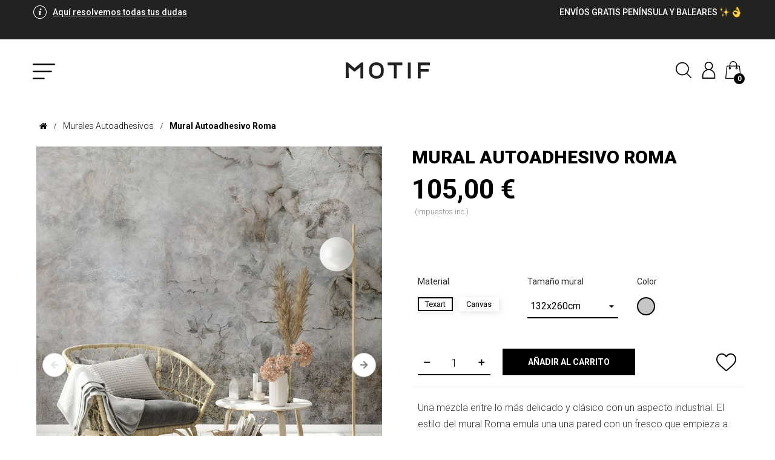

--- FILE ---
content_type: text/css; charset=utf-8
request_url: https://www.motif.es/themes/leo_cool_stuff/assets/css/theme.css?v=1708367698
body_size: 91946
content:
@charset "UTF-8";
/*!
 * Bootstrap v4.0.0-alpha.5 (https://getbootstrap.com)
 * Copyright 2011-2016 The Bootstrap Authors
 * Copyright 2011-2016 Twitter, Inc.
 * Licensed under MIT (https://github.com/twbs/bootstrap/blob/master/LICENSE)
 */
/***************************************************
  Mixins Themes 
/***************************************************/
/* Mixin Normal*/
/* Mixin Clear */
/* Mixin Border */
/*background RGBA
============================================*/
/***************************************************
  Mixins RTL Themes 
/***************************************************/
/************************************ 
	Override Bootstrap 
*************************************/
/* RUVIC */
:root {
  --main-color: #222221;
}

/* FIN RUVIC */

h1 { font-family:'Roboto'; }
h2 { font-family:'Roboto'; }
h3 { font-family:'Roboto'; }
h4 { font-family:'Roboto'; }
h5 { font-family:'Roboto'; }
h6 { font-family:'Roboto'; }
p { font-family:'Roboto'; }
a { font-family:'Roboto'; }
span { font-family:'Roboto'; }
@media print {
  *,
  *::before,
  *::after,
  *::first-letter,
  p::first-line,
  div::first-line,
  blockquote::first-line,
  li::first-line {
    text-shadow: none !important;
    box-shadow: none !important; }

  a,
  a:visited {
    text-decoration: underline; }

  abbr[title]::after {
    content: " (" attr(title) ")"; }

  pre {
    white-space: pre-wrap !important; }

  pre,
  blockquote {
    border: 1px solid #999;
    page-break-inside: avoid; }

  thead {
    display: table-header-group; }

  tr,
  img {
    page-break-inside: avoid; }

  p,
  h2,
  h3 {
    orphans: 3;
    widows: 3; }

  h2,
  h3 {
    page-break-after: avoid; }

  .navbar {
    display: none; }

  .btn > .caret,
  .dropup > .btn > .caret {
    border-top-color: #000 !important; }

  .tag {
    border: 1px solid #000; }

  .table {
    border-collapse: collapse !important; }
    .table td,
    .table th {
      background-color: #fff !important; }

  .table-bordered th,
  .table-bordered td {
    border: 1px solid #ddd !important; } }
h1, h2, h3, h4, h5, h6,
.h1, .h2, .h3, .h4, .h5, .h6 {
  margin-bottom: 8px;
  font-family: 'Roboto', sans-serif;
  font-weight: 300;
  line-height: normal;
  color: #222221; }

h1, .h1 {
  font-size: 22px; }

h2, .h2 {
  font-size: 20px; }

h3, .h3 {
  font-size: 18px; }

h4, .h4 {
  font-size: 18px; }

h5, .h5 {
  font-size: 16px; }

h6, .h6 {
  font-size: 15px; }

.lead {
  font-size: 20px;
  font-weight: 300; }

.display-1 {
  font-size: 6rem;
  font-weight: 300; }

.display-2 {
  font-size: 5.5rem;
  font-weight: 300; }

.display-3 {
  font-size: 4.5rem;
  font-weight: 300; }

.display-4 {
  font-size: 3.5rem;
  font-weight: 300; }

hr {
  margin-top: 16px;
  margin-bottom: 16px;
  border: 0;
  border-top: 1px solid rgba(0, 0, 0, 0.1); }

small,
.small {
  font-size: 80%;
  font-weight: normal; }

mark,
.mark {
  padding: 0.2em;
  background-color: #fcf8e3; }

.list-unstyled {
  padding-left: 0;
  list-style: none; }

.list-inline {
  padding-left: 0;
  list-style: none; }

.list-inline-item {
  display: inline-block; }
  .list-inline-item:not(:last-child) {
    margin-right: 5px; }

.initialism {
  font-size: 90%;
  text-transform: uppercase; }

.blockquote {
  padding: 8px 16px;
  margin-bottom: 16px;
  font-size: 20px;
  border-left: 0.25rem solid #eceeef; }

.blockquote-footer {
  display: block;
  font-size: 80%;
  color: #818a91; }
  .blockquote-footer::before {
    content: "\2014 \00A0"; }

.blockquote-reverse {
  padding-right: 16px;
  padding-left: 0;
  text-align: right;
  border-right: 0.25rem solid #eceeef;
  border-left: 0; }

.blockquote-reverse .blockquote-footer::before {
  content: ""; }
.blockquote-reverse .blockquote-footer::after {
  content: "\00A0 \2014"; }

dl.row > dd + dt {
  clear: left; }

.img-fluid, .carousel-inner > .carousel-item > img,
.carousel-inner > .carousel-item > a > img {
  max-width: 100%;
  height: auto; }

.img-thumbnail {
  padding: 0.25rem;
  background-color: #fff;
  border: 1px solid #ddd;
  border-radius: 4px;
  transition: all .2s ease-in-out;
  max-width: 100%;
  height: auto; }

.figure {
  display: inline-block; }

.figure-img {
  margin-bottom: 8px;
  line-height: 1; }

.figure-caption {
  font-size: 90%;
  color: #ebebeb; }

code,
kbd,
pre,
samp {
  font-family: Menlo, Monaco, Consolas, "Liberation Mono", "Courier New", monospace; }

code {
  padding: 0.2rem 0.4rem;
  font-size: 90%;
  color: #bd4147;
  background-color: #f7f7f9;
  border-radius: 4px; }

kbd {
  padding: 0.2rem 0.4rem;
  font-size: 90%;
  color: #fff;
  background-color: #333;
  border-radius: 3.2px; }
  kbd kbd {
    padding: 0;
    font-size: 100%;
    font-weight: bold; }

pre {
  display: block;
  margin-top: 0;
  margin-bottom: 16px;
  font-size: 90%;
  color: #373a3c; }
  pre code {
    padding: 0;
    font-size: inherit;
    color: inherit;
    background-color: transparent;
    border-radius: 0; }

.pre-scrollable {
  max-height: 340px;
  overflow-y: scroll; }

.table {
  width: 100%;
  max-width: 100%;
  margin-bottom: 16px; }
  .table th,
  .table td {
    padding: 12px;
    vertical-align: top;
    border-top: 1px solid #eceeef; }
  .table thead th {
    vertical-align: bottom;
    border-bottom: 2px solid #eceeef; }
  .table tbody + tbody {
    border-top: 2px solid #eceeef; }
  .table .table {
    background-color: #f8f8f8; }

.table-sm th,
.table-sm td {
  padding: 0.3rem; }

.table-bordered {
  border: 1px solid #eceeef; }
  .table-bordered th,
  .table-bordered td {
    border: 1px solid #eceeef; }
  .table-bordered thead th,
  .table-bordered thead td {
    border-bottom-width: 2px; }

.table-striped tbody tr:nth-of-type(odd) {
  background-color: rgba(0, 0, 0, 0.05); }

.table-hover tbody tr:hover {
  background-color: rgba(0, 0, 0, 0.075); }

.table-active,
.table-active > th,
.table-active > td {
  background-color: rgba(0, 0, 0, 0.075); }

.table-hover .table-active:hover {
  background-color: rgba(0, 0, 0, 0.075); }
  .table-hover .table-active:hover > td,
  .table-hover .table-active:hover > th {
    background-color: rgba(0, 0, 0, 0.075); }

.table-success,
.table-success > th,
.table-success > td {
  background-color: #dff0d8; }

.table-hover .table-success:hover {
  background-color: #d0e9c6; }
  .table-hover .table-success:hover > td,
  .table-hover .table-success:hover > th {
    background-color: #d0e9c6; }

.table-info,
.table-info > th,
.table-info > td {
  background-color: #d9edf7; }

.table-hover .table-info:hover {
  background-color: #c4e3f3; }
  .table-hover .table-info:hover > td,
  .table-hover .table-info:hover > th {
    background-color: #c4e3f3; }

.table-warning,
.table-warning > th,
.table-warning > td {
  background-color: #fcf8e3; }

.table-hover .table-warning:hover {
  background-color: #faf2cc; }
  .table-hover .table-warning:hover > td,
  .table-hover .table-warning:hover > th {
    background-color: #faf2cc; }

.table-danger,
.table-danger > th,
.table-danger > td {
  background-color: #f2dede; }

.table-hover .table-danger:hover {
  background-color: #ebcccc; }
  .table-hover .table-danger:hover > td,
  .table-hover .table-danger:hover > th {
    background-color: #ebcccc; }

.thead-inverse th {
  color: #fff;
  background-color: #878787; }

.thead-default th {
  color: #222221;
  background-color: #f6f6f6; }
.thead-default tr{border-color:#000;}
.table-inverse {
  color: #f6f6f6;
  background-color: #222221; }
  .table-inverse th,
  .table-inverse td,
  .table-inverse thead th {
    border-color: #acaaa6; }
  .table-inverse.table-bordered {
    border: 0; }

.table-responsive {
  display: block;
  width: 100%;
  min-height: 0%;
  overflow-x: auto; }

.table-reflow thead {
  float: left; }
.table-reflow tbody {
  display: block;
  white-space: nowrap; }
.table-reflow th,
.table-reflow td {
  border-top: 1px solid #eceeef;
  border-left: 1px solid #eceeef; }
  .table-reflow th:last-child,
  .table-reflow td:last-child {
    border-right: 1px solid #eceeef; }
.table-reflow thead:last-child tr:last-child th,
.table-reflow thead:last-child tr:last-child td,
.table-reflow tbody:last-child tr:last-child th,
.table-reflow tbody:last-child tr:last-child td,
.table-reflow tfoot:last-child tr:last-child th,
.table-reflow tfoot:last-child tr:last-child td {
  border-bottom: 1px solid #eceeef; }
.table-reflow tr {
  float: left; }
  .table-reflow tr th,
  .table-reflow tr td {
    display: block !important;
    border: 1px solid #eceeef; }

.form-control {
  display: block;
  width: 100%;
  padding: 8px 12px;
  font-size: 16px;
  line-height: 1.25;
  color: #55595c;
  background-color: #fff;
  background-image: none;
  background-clip: padding-box;
  
   }
  .form-control::-ms-expand {
    background-color: transparent;
    border: 0; }
  .form-control:focus {
    color: #55595c;
    background-color: #fff;
    border-color: #66afe9;
    outline: none; }
  .form-control::placeholder {
    color: #999;
    opacity: 1; }
  .form-control:disabled, .form-control[readonly] {
    background-color: #eceeef;
    opacity: 1; }
  .form-control:disabled {
    cursor: not-allowed; }

select.form-control:not([size]):not([multiple]) {
  height: calc(40px - 2px); }
select.form-control:focus::-ms-value {
  color: #55595c;
  background-color: #fff; }

.form-control-file,
.form-control-range {
  display: block; }

.col-form-label {
  padding-top: 8px;
  padding-bottom: 8px;
  margin-bottom: 0; }

.col-form-label-lg {
  padding-top: 12px;
  padding-bottom: 12px;
  font-size: 14px; }

.col-form-label-sm {
  padding-top: 4px;
  padding-bottom: 4px;
  font-size: 13px; }

.col-form-legend {
  padding-top: 8px;
  padding-bottom: 8px;
  margin-bottom: 0;
  font-size: 16px; }

.form-control-static {
  padding-top: 8px;
  padding-bottom: 8px;
  line-height: 1.25;
  border: solid transparent;
  border-width: 1px 0; }
  .form-control-static.form-control-sm, .input-group-sm > .form-control-static.form-control,
  .input-group-sm > .form-control-static.input-group-addon,
  .input-group-sm > .input-group-btn > .form-control-static.btn, .form-control-static.form-control-lg, .input-group-lg > .form-control-static.form-control,
  .input-group-lg > .form-control-static.input-group-addon,
  .input-group-lg > .input-group-btn > .form-control-static.btn {
    padding-right: 0;
    padding-left: 0; }

.form-control-sm, .input-group-sm > .form-control,
.input-group-sm > .input-group-addon,
.input-group-sm > .input-group-btn > .btn {
  padding: 4px 8px;
  font-size: 13px;
  border-radius: 3.2px; }

select.form-control-sm:not([size]):not([multiple]), .input-group-sm > select.form-control:not([size]):not([multiple]),
.input-group-sm > select.input-group-addon:not([size]):not([multiple]),
.input-group-sm > .input-group-btn > select.btn:not([size]):not([multiple]) {
  height: 29px; }

.form-control-lg, .input-group-lg > .form-control,
.input-group-lg > .input-group-addon,
.input-group-lg > .input-group-btn > .btn {
  padding: 12px 24px;
  font-size: 14px;
  border-radius: 4.8px; }

select.form-control-lg:not([size]):not([multiple]), .input-group-lg > select.form-control:not([size]):not([multiple]),
.input-group-lg > select.input-group-addon:not([size]):not([multiple]),
.input-group-lg > .input-group-btn > select.btn:not([size]):not([multiple]) {
  height: 50.66667px; }

.form-group {
  margin-bottom: 16px; }

.form-text {
  display: block;
  margin-top: 4px; }

.form-check {
  position: relative;
  display: block;
  margin-bottom: 12px; }
  .form-check + .form-check {
    margin-top: -4px; }
  .form-check.disabled .form-check-label {
    color: #acaaa6;
    cursor: not-allowed; }

.form-check-label {
  padding-left: 20px;
  margin-bottom: 0;
  cursor: pointer; }

.form-check-input {
  position: absolute;
  margin-top: 4px;
  margin-left: -20px; }
  .form-check-input:only-child {
    position: static; }

.form-check-inline {
  position: relative;
  display: inline-block;
  padding-left: 20px;
  margin-bottom: 0;
  vertical-align: middle;
  cursor: pointer; }
  .form-check-inline + .form-check-inline {
    margin-left: 12px; }
  .form-check-inline.disabled {
    color: #acaaa6;
    cursor: not-allowed; }

.form-control-feedback {
  margin-top: 4px; }

.form-control-success,
.form-control-warning,
.form-control-danger {
  padding-right: 36px;
  background-repeat: no-repeat;
  background-position: center right 10px;
  background-size: 20px 20px; }

.has-success .form-control-feedback,
.has-success .form-control-label,
.has-success .form-check-label,
.has-success .form-check-inline,
.has-success .custom-control {
  color: #4cbb6c; }
.has-success .form-control {
  border-color: #4cbb6c; }
  .has-success .form-control:focus {
    box-shadow: inset 0 1px 1px rgba(0, 0, 0, 0.075), 0 0 6px #96d7a9; }
.has-success .input-group-addon {
  color: #4cbb6c;
  border-color: #4cbb6c;
  background-color: #e0f3e5; }
.has-success .form-control-success {
  background-image: url("data:image/svg+xml;charset=utf8,%3Csvg xmlns='http://www.w3.org/2000/svg' viewBox='0 0 8 8'%3E%3Cpath fill='#5cb85c' d='M2.3 6.73L.6 4.53c-.4-1.04.46-1.4 1.1-.8l1.1 1.4 3.4-3.8c.6-.63 1.6-.27 1.2.7l-4 4.6c-.43.5-.8.4-1.1.1z'/%3E%3C/svg%3E"); }

.has-warning .form-control-feedback,
.has-warning .form-control-label,
.has-warning .form-check-label,
.has-warning .form-check-inline,
.has-warning .custom-control {
  color: #ff9a52; }
.has-warning .form-control {
  border-color: #ff9a52; }
  .has-warning .form-control:focus {
    box-shadow: inset 0 1px 1px rgba(0, 0, 0, 0.075), 0 0 6px #ffd6b8; }
.has-warning .input-group-addon {
  color: #ff9a52;
  border-color: #ff9a52;
  background-color: white; }
.has-warning .form-control-warning {
  background-image: url("data:image/svg+xml;charset=utf8,%3Csvg xmlns='http://www.w3.org/2000/svg' viewBox='0 0 8 8'%3E%3Cpath fill='#f0ad4e' d='M4.4 5.324h-.8v-2.46h.8zm0 1.42h-.8V5.89h.8zM3.76.63L.04 7.075c-.115.2.016.425.26.426h7.397c.242 0 .372-.226.258-.426C6.726 4.924 5.47 2.79 4.253.63c-.113-.174-.39-.174-.494 0z'/%3E%3C/svg%3E"); }

.has-danger .form-control-feedback,
.has-danger .form-control-label,
.has-danger .form-check-label,
.has-danger .form-check-inline,
.has-danger .custom-control {
  color: #ff4c4c; }
.has-danger .form-control {
  border-color: #ff4c4c; }
  .has-danger .form-control:focus {
    box-shadow: inset 0 1px 1px rgba(0, 0, 0, 0.075), 0 0 6px #ffb2b2; }
.has-danger .input-group-addon {
  color: #ff4c4c;
  border-color: #ff4c4c;
  background-color: white; }
.has-danger .form-control-danger {
  background-image: url("data:image/svg+xml;charset=utf8,%3Csvg xmlns='http://www.w3.org/2000/svg' fill='#d9534f' viewBox='-2 -2 7 7'%3E%3Cpath stroke='%23d9534f' d='M0 0l3 3m0-3L0 3'/%3E%3Ccircle r='.5'/%3E%3Ccircle cx='3' r='.5'/%3E%3Ccircle cy='3' r='.5'/%3E%3Ccircle cx='3' cy='3' r='.5'/%3E%3C/svg%3E"); }

@media (min-width: 576px) {
  .form-inline .form-group {
    display: inline-block;
    margin-bottom: 0;
    vertical-align: middle; }
  .form-inline .form-control {
    display: inline-block;
    width: auto;
    vertical-align: middle; }
  .form-inline .form-control-static {
    display: inline-block; }
  .form-inline .input-group {
    display: inline-table;
    width: auto;
    vertical-align: middle; }
    .form-inline .input-group .input-group-addon,
    .form-inline .input-group .input-group-btn,
    .form-inline .input-group .form-control {
      width: auto; }
  .form-inline .input-group > .form-control {
    width: 100%; }
  .form-inline .form-control-label {
    margin-bottom: 0;
    vertical-align: middle; }
  .form-inline .form-check {
    display: inline-block;
    margin-top: 0;
    margin-bottom: 0;
    vertical-align: middle; }
  .form-inline .form-check-label {
    padding-left: 0; }
  .form-inline .form-check-input {
    position: relative;
    margin-left: 0; }
  .form-inline .has-feedback .form-control-feedback {
    top: 0; } }

.btn {
  display: inline-block;
  font-weight: normal;
  line-height: 1.25;
  text-align: center;
  white-space: nowrap;
  vertical-align: middle;
  cursor: pointer;
  user-select: none;
  border: 1px solid transparent;
  padding: 8px 16px;
  font-size: 16px;
  border-radius: 2px; }
  .btn:not(:active):focus, .btn.focus, .btn:active:not(:active):focus, .btn:active.focus, .btn.active:not(:active):focus, .btn.active.focus {
    outline: 5px auto -webkit-focus-ring-color;
    outline-offset: -2px; }
  .btn:focus, .btn:hover {
    text-decoration: none; }
  .btn.focus {
    text-decoration: none; }
  .btn:active, .btn.active {
    background-image: none;
    outline: 0; }
  .btn.disabled, .btn:disabled {
    cursor: not-allowed;
    opacity: .65; }

a.btn.disabled,
fieldset[disabled] a.btn {
  pointer-events: none; }

.btn-primary {
  color: #fff;
  background-color: #3387f2;
  border-color: transparent; }
  .btn-primary:hover {
    color: #fff;
    background-color: #0e6ce4;
    border-color: transparent; }
  .btn-primary:focus, .btn-primary.focus {
    color: #fff;
    background-color: #0e6ce4;
    border-color: transparent; }
  .btn-primary:active, .btn-primary.active, .open > .btn-primary.dropdown-toggle {
    color: #fff;
    background-color: #0e6ce4;
    border-color: transparent;
    background-image: none; }
    .btn-primary:active:not(:active):hover, .btn-primary:active:not(:active):focus, .btn-primary:active.focus, .btn-primary.active:not(:active):hover, .btn-primary.active:not(:active):focus, .btn-primary.active.focus, .open > .btn-primary.dropdown-toggle:not(:active):hover, .open > .btn-primary.dropdown-toggle:not(:active):focus, .open > .btn-primary.dropdown-toggle.focus {
      color: #fff;
      background-color: #0c5cc2;
      border-color: transparent; }
  .btn-primary.disabled:not(:disabled):focus, .btn-primary.disabled.focus, .btn-primary:disabled:not(:disabled):focus, .btn-primary:disabled.focus {
    background-color: #3387f2;
    border-color: transparent; }
  .btn-primary.disabled:hover, .btn-primary:disabled:hover {
    background-color: #3387f2;
    border-color: transparent; }

.btn-secondary, .btn-tertiary {
  color: #414141;
  background-color: #f6f6f6;
  border-color: transparent; }
  .btn-secondary:hover, .btn-tertiary:hover {
    color: #414141;
    background-color: #dddddd;
    border-color: transparent; }
  .btn-secondary:focus, .btn-tertiary:focus, .btn-secondary.focus, .focus.btn-tertiary {
    color: #414141;
    background-color: #dddddd;
    border-color: transparent; }
  .btn-secondary:active, .btn-tertiary:active, .btn-secondary.active, .active.btn-tertiary, .open > .btn-secondary.dropdown-toggle, .open > .dropdown-toggle.btn-tertiary {
    color: #414141;
    background-color: #dddddd;
    border-color: transparent;
    background-image: none; }
    .btn-secondary:active:not(:active):hover, .btn-tertiary:active:not(:active):hover, .btn-secondary:active:not(:active):focus, .btn-tertiary:active:not(:active):focus, .btn-secondary:active.focus, .btn-tertiary:active.focus, .btn-secondary.active:not(:active):hover, .active.btn-tertiary:not(:active):hover, .btn-secondary.active:not(:active):focus, .active.btn-tertiary:not(:active):focus, .btn-secondary.active.focus, .active.focus.btn-tertiary, .open > .btn-secondary.dropdown-toggle:not(:active):hover, .open > .dropdown-toggle.btn-tertiary:not(:active):hover, .open > .btn-secondary.dropdown-toggle:not(:active):focus, .open > .dropdown-toggle.btn-tertiary:not(:active):focus, .open > .btn-secondary.dropdown-toggle.focus, .open > .dropdown-toggle.focus.btn-tertiary {
      color: #414141;
      background-color: #cbcbcb;
      border-color: transparent; }
  .btn-secondary.disabled:not(:disabled):focus, .disabled.btn-tertiary:not(:disabled):focus, .btn-secondary.disabled.focus, .disabled.focus.btn-tertiary, .btn-secondary:disabled:not(:disabled):focus, .btn-tertiary:disabled:not(:disabled):focus, .btn-secondary:disabled.focus, .btn-tertiary:disabled.focus {
    background-color: #f6f6f6;
    border-color: transparent; }
  .btn-secondary.disabled:hover, .disabled.btn-tertiary:hover, .btn-secondary:disabled:hover, .btn-tertiary:disabled:hover {
    background-color: #f6f6f6;
    border-color: transparent; }

.btn-info {
  color: #fff;
  background-color: #5bc0de;
  border-color: #5bc0de; }
  .btn-info:hover {
    color: #fff;
    background-color: #31b0d5;
    border-color: #2aabd2; }
  .btn-info:focus, .btn-info.focus {
    color: #fff;
    background-color: #31b0d5;
    border-color: #2aabd2; }
  .btn-info:active, .btn-info.active, .open > .btn-info.dropdown-toggle {
    color: #fff;
    background-color: #31b0d5;
    border-color: #2aabd2;
    background-image: none; }
    .btn-info:active:not(:active):hover, .btn-info:active:not(:active):focus, .btn-info:active.focus, .btn-info.active:not(:active):hover, .btn-info.active:not(:active):focus, .btn-info.active.focus, .open > .btn-info.dropdown-toggle:not(:active):hover, .open > .btn-info.dropdown-toggle:not(:active):focus, .open > .btn-info.dropdown-toggle.focus {
      color: #fff;
      background-color: #269abc;
      border-color: #1f7e9a; }
  .btn-info.disabled:not(:disabled):focus, .btn-info.disabled.focus, .btn-info:disabled:not(:disabled):focus, .btn-info:disabled.focus {
    background-color: #5bc0de;
    border-color: #5bc0de; }
  .btn-info.disabled:hover, .btn-info:disabled:hover {
    background-color: #5bc0de;
    border-color: #5bc0de; }

.btn-success {
  color: #fff;
  background-color: #5cb85c;
  border-color: #5cb85c; }
  .btn-success:hover {
    color: #fff;
    background-color: #449d44;
    border-color: #419641; }
  .btn-success:focus, .btn-success.focus {
    color: #fff;
    background-color: #449d44;
    border-color: #419641; }
  .btn-success:active, .btn-success.active, .open > .btn-success.dropdown-toggle {
    color: #fff;
    background-color: #449d44;
    border-color: #419641;
    background-image: none; }
    .btn-success:active:not(:active):hover, .btn-success:active:not(:active):focus, .btn-success:active.focus, .btn-success.active:not(:active):hover, .btn-success.active:not(:active):focus, .btn-success.active.focus, .open > .btn-success.dropdown-toggle:not(:active):hover, .open > .btn-success.dropdown-toggle:not(:active):focus, .open > .btn-success.dropdown-toggle.focus {
      color: #fff;
      background-color: #398439;
      border-color: #2d672d; }
  .btn-success.disabled:not(:disabled):focus, .btn-success.disabled.focus, .btn-success:disabled:not(:disabled):focus, .btn-success:disabled.focus {
    background-color: #5cb85c;
    border-color: #5cb85c; }
  .btn-success.disabled:hover, .btn-success:disabled:hover {
    background-color: #5cb85c;
    border-color: #5cb85c; }

.btn-warning {
  color: white;
  background-color: #FF9A52;
  border-color: #f0ad4e; }
  .btn-warning:hover {
    color: white;
    background-color: #ff7c1f;
    border-color: #eb9316; }
  .btn-warning:focus, .btn-warning.focus {
    color: white;
    background-color: #ff7c1f;
    border-color: #eb9316; }
  .btn-warning:active, .btn-warning.active, .open > .btn-warning.dropdown-toggle {
    color: white;
    background-color: #ff7c1f;
    border-color: #eb9316;
    background-image: none; }
    .btn-warning:active:not(:active):hover, .btn-warning:active:not(:active):focus, .btn-warning:active.focus, .btn-warning.active:not(:active):hover, .btn-warning.active:not(:active):focus, .btn-warning.active.focus, .open > .btn-warning.dropdown-toggle:not(:active):hover, .open > .btn-warning.dropdown-toggle:not(:active):focus, .open > .btn-warning.dropdown-toggle.focus {
      color: white;
      background-color: #fa6800;
      border-color: #b06d0f; }
  .btn-warning.disabled:not(:disabled):focus, .btn-warning.disabled.focus, .btn-warning:disabled:not(:disabled):focus, .btn-warning:disabled.focus {
    background-color: #FF9A52;
    border-color: #f0ad4e; }
  .btn-warning.disabled:hover, .btn-warning:disabled:hover {
    background-color: #FF9A52;
    border-color: #f0ad4e; }

.btn-danger {
  color: #fff;
  background-color: #d9534f;
  border-color: #d9534f; }
  .btn-danger:hover {
    color: #fff;
    background-color: #c9302c;
    border-color: #c12e2a; }
  .btn-danger:focus, .btn-danger.focus {
    color: #fff;
    background-color: #c9302c;
    border-color: #c12e2a; }
  .btn-danger:active, .btn-danger.active, .open > .btn-danger.dropdown-toggle {
    color: #fff;
    background-color: #c9302c;
    border-color: #c12e2a;
    background-image: none; }
    .btn-danger:active:not(:active):hover, .btn-danger:active:not(:active):focus, .btn-danger:active.focus, .btn-danger.active:not(:active):hover, .btn-danger.active:not(:active):focus, .btn-danger.active.focus, .open > .btn-danger.dropdown-toggle:not(:active):hover, .open > .btn-danger.dropdown-toggle:not(:active):focus, .open > .btn-danger.dropdown-toggle.focus {
      color: #fff;
      background-color: #ac2925;
      border-color: #8b211e; }
  .btn-danger.disabled:not(:disabled):focus, .btn-danger.disabled.focus, .btn-danger:disabled:not(:disabled):focus, .btn-danger:disabled.focus {
    background-color: #d9534f;
    border-color: #d9534f; }
  .btn-danger.disabled:hover, .btn-danger:disabled:hover {
    background-color: #d9534f;
    border-color: #d9534f; }

.btn-outline-primary {
  color: #3387f2;
  background-image: none;
  background-color: transparent;
  border-color: #3387f2; }
  .btn-outline-primary:hover {
    color: #fff;
    background-color: #3387f2;
    border-color: #3387f2; }
  .btn-outline-primary:focus, .btn-outline-primary.focus {
    color: #fff;
    background-color: #3387f2;
    border-color: #3387f2; }
  .btn-outline-primary:active, .btn-outline-primary.active, .open > .btn-outline-primary.dropdown-toggle {
    color: #fff;
    background-color: #3387f2;
    border-color: #3387f2; }
    .btn-outline-primary:active:not(:active):hover, .btn-outline-primary:active:not(:active):focus, .btn-outline-primary:active.focus, .btn-outline-primary.active:not(:active):hover, .btn-outline-primary.active:not(:active):focus, .btn-outline-primary.active.focus, .open > .btn-outline-primary.dropdown-toggle:not(:active):hover, .open > .btn-outline-primary.dropdown-toggle:not(:active):focus, .open > .btn-outline-primary.dropdown-toggle.focus {
      color: #fff;
      background-color: #0c5cc2;
      border-color: #0a4a9c; }
  .btn-outline-primary.disabled:not(:disabled):focus, .btn-outline-primary.disabled.focus, .btn-outline-primary:disabled:not(:disabled):focus, .btn-outline-primary:disabled.focus {
    border-color: #93bff8; }
  .btn-outline-primary.disabled:hover, .btn-outline-primary:disabled:hover {
    border-color: #93bff8; }

.btn-outline-secondary {
  color: transparent;
  background-image: none;
  background-color: transparent;
  border-color: transparent; }
  .btn-outline-secondary:hover {
    color: #fff;
    background-color: transparent;
    border-color: transparent; }
  .btn-outline-secondary:focus, .btn-outline-secondary.focus {
    color: #fff;
    background-color: transparent;
    border-color: transparent; }
  .btn-outline-secondary:active, .btn-outline-secondary.active, .open > .btn-outline-secondary.dropdown-toggle {
    color: #fff;
    background-color: transparent;
    border-color: transparent; }
    .btn-outline-secondary:active:not(:active):hover, .btn-outline-secondary:active:not(:active):focus, .btn-outline-secondary:active.focus, .btn-outline-secondary.active:not(:active):hover, .btn-outline-secondary.active:not(:active):focus, .btn-outline-secondary.active.focus, .open > .btn-outline-secondary.dropdown-toggle:not(:active):hover, .open > .btn-outline-secondary.dropdown-toggle:not(:active):focus, .open > .btn-outline-secondary.dropdown-toggle.focus {
      color: #fff;
      background-color: transparent;
      border-color: transparent; }
  .btn-outline-secondary.disabled:not(:disabled):focus, .btn-outline-secondary.disabled.focus, .btn-outline-secondary:disabled:not(:disabled):focus, .btn-outline-secondary:disabled.focus {
    border-color: rgba(51, 51, 51, 0); }
  .btn-outline-secondary.disabled:hover, .btn-outline-secondary:disabled:hover {
    border-color: rgba(51, 51, 51, 0); }

.btn-outline-info {
  color: #5bc0de;
  background-image: none;
  background-color: transparent;
  border-color: #5bc0de; }
  .btn-outline-info:hover {
    color: #fff;
    background-color: #5bc0de;
    border-color: #5bc0de; }
  .btn-outline-info:focus, .btn-outline-info.focus {
    color: #fff;
    background-color: #5bc0de;
    border-color: #5bc0de; }
  .btn-outline-info:active, .btn-outline-info.active, .open > .btn-outline-info.dropdown-toggle {
    color: #fff;
    background-color: #5bc0de;
    border-color: #5bc0de; }
    .btn-outline-info:active:not(:active):hover, .btn-outline-info:active:not(:active):focus, .btn-outline-info:active.focus, .btn-outline-info.active:not(:active):hover, .btn-outline-info.active:not(:active):focus, .btn-outline-info.active.focus, .open > .btn-outline-info.dropdown-toggle:not(:active):hover, .open > .btn-outline-info.dropdown-toggle:not(:active):focus, .open > .btn-outline-info.dropdown-toggle.focus {
      color: #fff;
      background-color: #269abc;
      border-color: #1f7e9a; }
  .btn-outline-info.disabled:not(:disabled):focus, .btn-outline-info.disabled.focus, .btn-outline-info:disabled:not(:disabled):focus, .btn-outline-info:disabled.focus {
    border-color: #b0e1ef; }
  .btn-outline-info.disabled:hover, .btn-outline-info:disabled:hover {
    border-color: #b0e1ef; }

.btn-outline-success {
  color: #5cb85c;
  background-image: none;
  background-color: transparent;
  border-color: #5cb85c; }
  .btn-outline-success:hover {
    color: #fff;
    background-color: #5cb85c;
    border-color: #5cb85c; }
  .btn-outline-success:focus, .btn-outline-success.focus {
    color: #fff;
    background-color: #5cb85c;
    border-color: #5cb85c; }
  .btn-outline-success:active, .btn-outline-success.active, .open > .btn-outline-success.dropdown-toggle {
    color: #fff;
    background-color: #5cb85c;
    border-color: #5cb85c; }
    .btn-outline-success:active:not(:active):hover, .btn-outline-success:active:not(:active):focus, .btn-outline-success:active.focus, .btn-outline-success.active:not(:active):hover, .btn-outline-success.active:not(:active):focus, .btn-outline-success.active.focus, .open > .btn-outline-success.dropdown-toggle:not(:active):hover, .open > .btn-outline-success.dropdown-toggle:not(:active):focus, .open > .btn-outline-success.dropdown-toggle.focus {
      color: #fff;
      background-color: #398439;
      border-color: #2d672d; }
  .btn-outline-success.disabled:not(:disabled):focus, .btn-outline-success.disabled.focus, .btn-outline-success:disabled:not(:disabled):focus, .btn-outline-success:disabled.focus {
    border-color: #a3d7a3; }
  .btn-outline-success.disabled:hover, .btn-outline-success:disabled:hover {
    border-color: #a3d7a3; }

.btn-outline-warning {
  color: #FF9A52;
  background-image: none;
  background-color: transparent;
  border-color: #FF9A52; }
  .btn-outline-warning:hover {
    color: #fff;
    background-color: #FF9A52;
    border-color: #FF9A52; }
  .btn-outline-warning:focus, .btn-outline-warning.focus {
    color: #fff;
    background-color: #FF9A52;
    border-color: #FF9A52; }
  .btn-outline-warning:active, .btn-outline-warning.active, .open > .btn-outline-warning.dropdown-toggle {
    color: #fff;
    background-color: #FF9A52;
    border-color: #FF9A52; }
    .btn-outline-warning:active:not(:active):hover, .btn-outline-warning:active:not(:active):focus, .btn-outline-warning:active.focus, .btn-outline-warning.active:not(:active):hover, .btn-outline-warning.active:not(:active):focus, .btn-outline-warning.active.focus, .open > .btn-outline-warning.dropdown-toggle:not(:active):hover, .open > .btn-outline-warning.dropdown-toggle:not(:active):focus, .open > .btn-outline-warning.dropdown-toggle.focus {
      color: #fff;
      background-color: #fa6800;
      border-color: #d25700; }
  .btn-outline-warning.disabled:not(:disabled):focus, .btn-outline-warning.disabled.focus, .btn-outline-warning:disabled:not(:disabled):focus, .btn-outline-warning:disabled.focus {
    border-color: #ffd6b8; }
  .btn-outline-warning.disabled:hover, .btn-outline-warning:disabled:hover {
    border-color: #ffd6b8; }

.btn-outline-danger {
  color: #d9534f;
  background-image: none;
  background-color: transparent;
  border-color: #d9534f; }
  .btn-outline-danger:hover {
    color: #fff;
    background-color: #d9534f;
    border-color: #d9534f; }
  .btn-outline-danger:focus, .btn-outline-danger.focus {
    color: #fff;
    background-color: #d9534f;
    border-color: #d9534f; }
  .btn-outline-danger:active, .btn-outline-danger.active, .open > .btn-outline-danger.dropdown-toggle {
    color: #fff;
    background-color: #d9534f;
    border-color: #d9534f; }
    .btn-outline-danger:active:not(:active):hover, .btn-outline-danger:active:not(:active):focus, .btn-outline-danger:active.focus, .btn-outline-danger.active:not(:active):hover, .btn-outline-danger.active:not(:active):focus, .btn-outline-danger.active.focus, .open > .btn-outline-danger.dropdown-toggle:not(:active):hover, .open > .btn-outline-danger.dropdown-toggle:not(:active):focus, .open > .btn-outline-danger.dropdown-toggle.focus {
      color: #fff;
      background-color: #ac2925;
      border-color: #8b211e; }
  .btn-outline-danger.disabled:not(:disabled):focus, .btn-outline-danger.disabled.focus, .btn-outline-danger:disabled:not(:disabled):focus, .btn-outline-danger:disabled.focus {
    border-color: #eba5a3; }
  .btn-outline-danger.disabled:hover, .btn-outline-danger:disabled:hover {
    border-color: #eba5a3; }

.btn-link {
  font-weight: normal;
  color: inherit;
  border-radius: 0; }
  .btn-link, .btn-link:active, .btn-link.active, .btn-link:disabled {
    background-color: transparent; }
  .btn-link, .btn-link:focus, .btn-link:active {
    border-color: transparent; }
  .btn-link:hover {
    border-color: transparent; }
  .btn-link:focus, .btn-link:hover {
    color: #d88780;
    text-decoration: underline;
    background-color: transparent; }
  .btn-link:disabled:focus, .btn-link:disabled:hover {
    color: #818a91;
    text-decoration: none; }

.btn-lg, .btn-group-lg > .btn {
  padding: 12px 24px;
  font-size: 14px;
  border-radius: 4.8px; }

.btn-sm, .btn-group-sm > .btn {
  padding: 0.25rem 8px;
  font-size: 13px;
  border-radius: 3.2px; }

.btn-block {
  display: block;
  width: 100%; }

.btn-block + .btn-block {
  margin-top: 8px; }

input[type="submit"].btn-block,
input[type="reset"].btn-block,
input[type="button"].btn-block {
  width: 100%; }

.fade {
  opacity: 0;
  transition: opacity .15s linear; }
  .fade.in {
    opacity: 1; }

.collapse {
  display: none; }
  .collapse.in {
    display: block; }

tr.collapse.in {
  display: table-row; }

tbody.collapse.in {
  display: table-row-group; }

.collapsing {
  position: relative;
  height: 0;
  overflow: hidden;
  transition-timing-function: ease;
  transition-duration: .35s;
  transition-property: height; }

.dropup,
.dropdown {
  position: relative; }

.dropdown-toggle::after {
  display: inline-block;
  width: 0;
  height: 0;
  margin-left: 0.3em;
  vertical-align: middle;
  content: "";
  border-top: 0.3em solid;
  border-right: 0.3em solid transparent;
  border-left: 0.3em solid transparent; }
.dropdown-toggle:focus {
  outline: 0; }

.dropup .dropdown-toggle::after {
  border-top: 0;
  border-bottom: 0.3em solid; }

.dropdown-menu {
  position: absolute;
  top: 100%;
  left: 0;
  z-index: 1000;
  display: none;
  float: left;
  min-width: 10rem;
  padding: 8px 0;
  margin: 0.125rem 0 0;
  font-size: 16px;
  color: #999999;
  text-align: left;
  list-style: none;
  background-color: #fff;
  background-clip: padding-box;
  border: 1px solid rgba(0, 0, 0, 0.15);
  border-radius: 4px; }

.dropdown-divider {
  height: 1px;
  margin: 8px 0;
  overflow: hidden;
  background-color: #e5e5e5; }

.dropdown-item {
  display: block;
  width: 100%;
  padding: 3px 24px;
  clear: both;
  font-weight: normal;
  color: #373a3c;
  text-align: inherit;
  white-space: nowrap;
  background: none;
  border: 0; }
  .dropdown-item:focus, .dropdown-item:hover {
    color: #2b2d2f;
    text-decoration: none;
    background-color: #f5f5f5; }
  .dropdown-item.active, .dropdown-item.active:focus, .dropdown-item.active:hover {
    color: #fff;
    text-decoration: none;
    background-color: #0275d8;
    outline: 0; }
  .dropdown-item.disabled, .dropdown-item.disabled:focus, .dropdown-item.disabled:hover {
    color: #818a91; }
  .dropdown-item.disabled:focus, .dropdown-item.disabled:hover {
    text-decoration: none;
    cursor: not-allowed;
    background-color: transparent;
    background-image: none;
    filter: "progid:DXImageTransform.Microsoft.gradient(enabled = false)"; }

.open > .dropdown-menu {
  display: block; }
.open > a {
  outline: 0; }

.dropdown-menu-right {
  right: 0;
  left: auto; }

.dropdown-menu-left {
  right: auto;
  left: 0; }

.dropdown-header {
  display: block;
  padding: 8px 24px;
  margin-bottom: 0;
  font-size: 13px;
  color: #818a91;
  white-space: nowrap; }

.dropdown-backdrop {
  position: fixed;
  top: 0;
  right: 0;
  bottom: 0;
  left: 0;
  z-index: 990; }

.dropup .caret,
.navbar-fixed-bottom .dropdown .caret {
  content: "";
  border-top: 0;
  border-bottom: 0.3em solid; }
.dropup .dropdown-menu,
.navbar-fixed-bottom .dropdown .dropdown-menu {
  top: auto;
  bottom: 100%;
  margin-bottom: 0.125rem; }

.btn-group,
.btn-group-vertical {
  position: relative;
  display: inline-block;
  vertical-align: middle; }
  .btn-group > .btn,
  .btn-group-vertical > .btn {
    position: relative;
    float: left;
    margin-bottom: 0; }
    .btn-group > .btn:focus, .btn-group > .btn:active, .btn-group > .btn.active,
    .btn-group-vertical > .btn:focus,
    .btn-group-vertical > .btn:active,
    .btn-group-vertical > .btn.active {
      z-index: 2; }
    .btn-group > .btn:hover,
    .btn-group-vertical > .btn:hover {
      z-index: 2; }

.btn-group .btn + .btn,
.btn-group .btn + .btn-group,
.btn-group .btn-group + .btn,
.btn-group .btn-group + .btn-group {
  margin-left: -1px; }

.btn-toolbar {
  margin-left: -8px; }
  .btn-toolbar::after {
    content: "";
    display: table;
    clear: both; }
  .btn-toolbar .btn-group,
  .btn-toolbar .input-group {
    float: left; }
  .btn-toolbar > .btn,
  .btn-toolbar > .btn-group,
  .btn-toolbar > .input-group {
    margin-left: 8px; }

.btn-group > .btn:not(:first-child):not(:last-child):not(.dropdown-toggle) {
  border-radius: 0; }

.btn-group > .btn:first-child {
  margin-left: 0; }
  .btn-group > .btn:first-child:not(:last-child):not(.dropdown-toggle) {
    border-bottom-right-radius: 0;
    border-top-right-radius: 0; }

.btn-group > .btn:last-child:not(:first-child),
.btn-group > .dropdown-toggle:not(:first-child) {
  border-bottom-left-radius: 0;
  border-top-left-radius: 0; }

.btn-group > .btn-group {
  float: left; }

.btn-group > .btn-group:not(:first-child):not(:last-child) > .btn {
  border-radius: 0; }

.btn-group > .btn-group:first-child:not(:last-child) > .btn:last-child,
.btn-group > .btn-group:first-child:not(:last-child) > .dropdown-toggle {
  border-bottom-right-radius: 0;
  border-top-right-radius: 0; }

.btn-group > .btn-group:last-child:not(:first-child) > .btn:first-child {
  border-bottom-left-radius: 0;
  border-top-left-radius: 0; }

.btn-group .dropdown-toggle:active,
.btn-group.open .dropdown-toggle {
  outline: 0; }

.btn + .dropdown-toggle-split {
  padding-right: 12px;
  padding-left: 12px; }
  .btn + .dropdown-toggle-split::after {
    margin-left: 0; }

.btn-sm + .dropdown-toggle-split, .btn-group-sm > .btn + .dropdown-toggle-split {
  padding-right: 6px;
  padding-left: 6px; }

.btn-lg + .dropdown-toggle-split, .btn-group-lg > .btn + .dropdown-toggle-split {
  padding-right: 18px;
  padding-left: 18px; }

.btn .caret {
  margin-left: 0; }

.btn-lg .caret, .btn-group-lg > .btn .caret {
  border-width: 0.3em 0.3em 0;
  border-bottom-width: 0; }

.dropup .btn-lg .caret, .dropup .btn-group-lg > .btn .caret {
  border-width: 0 0.3em 0.3em; }

.btn-group-vertical > .btn,
.btn-group-vertical > .btn-group,
.btn-group-vertical > .btn-group > .btn {
  display: block;
  float: none;
  width: 100%;
  max-width: 100%; }
.btn-group-vertical > .btn-group::after {
  content: "";
  display: table;
  clear: both; }
.btn-group-vertical > .btn-group > .btn {
  float: none; }
.btn-group-vertical > .btn + .btn,
.btn-group-vertical > .btn + .btn-group,
.btn-group-vertical > .btn-group + .btn,
.btn-group-vertical > .btn-group + .btn-group {
  margin-top: -1px;
  margin-left: 0; }

.btn-group-vertical > .btn:not(:first-child):not(:last-child) {
  border-radius: 0; }
.btn-group-vertical > .btn:first-child:not(:last-child) {
  border-bottom-right-radius: 0;
  border-bottom-left-radius: 0; }
.btn-group-vertical > .btn:last-child:not(:first-child) {
  border-top-right-radius: 0;
  border-top-left-radius: 0; }

.btn-group-vertical > .btn-group:not(:first-child):not(:last-child) > .btn {
  border-radius: 0; }

.btn-group-vertical > .btn-group:first-child:not(:last-child) > .btn:last-child,
.btn-group-vertical > .btn-group:first-child:not(:last-child) > .dropdown-toggle {
  border-bottom-right-radius: 0;
  border-bottom-left-radius: 0; }

.btn-group-vertical > .btn-group:last-child:not(:first-child) > .btn:first-child {
  border-top-right-radius: 0;
  border-top-left-radius: 0; }

[data-toggle="buttons"] > .btn input[type="radio"],
[data-toggle="buttons"] > .btn input[type="checkbox"],
[data-toggle="buttons"] > .btn-group > .btn input[type="radio"],
[data-toggle="buttons"] > .btn-group > .btn input[type="checkbox"] {
  position: absolute;
  clip: rect(0, 0, 0, 0);
  pointer-events: none; }

.input-group {
  position: relative;
  width: 100%;
  display: table;
  border-collapse: separate; }
  .input-group .form-control {
    position: relative;
    z-index: 2;
    float: left;
    width: 100%;
    margin-bottom: 0; }
    .input-group .form-control:focus, .input-group .form-control:active, .input-group .form-control:hover {
      z-index: 3; }

.input-group-addon,
.input-group-btn,
.input-group .form-control {
  display: table-cell; }
  .input-group-addon:not(:first-child):not(:last-child),
  .input-group-btn:not(:first-child):not(:last-child),
  .input-group .form-control:not(:first-child):not(:last-child) {
    border-radius: 0; }

.input-group-addon,
.input-group-btn {
  width: 1%;
  white-space: nowrap;
  vertical-align: middle; }

.input-group-addon {
  padding: 8px 12px;
  margin-bottom: 0;
  font-size: 16px;
  font-weight: normal;
  line-height: 1.25;
  color: #55595c;
  text-align: center;
  background-color: #eceeef;
  border: 1px solid rgba(0, 0, 0, 0.15);
  border-radius: 4px; }
  .input-group-addon.form-control-sm,
  .input-group-sm > .input-group-addon,
  .input-group-sm > .input-group-btn > .input-group-addon.btn {
    padding: 4px 8px;
    font-size: 13px;
    border-radius: 3.2px; }
  .input-group-addon.form-control-lg,
  .input-group-lg > .input-group-addon,
  .input-group-lg > .input-group-btn > .input-group-addon.btn {
    padding: 12px 24px;
    font-size: 14px;
    border-radius: 4.8px; }
  .input-group-addon input[type="radio"],
  .input-group-addon input[type="checkbox"] {
    margin-top: 0; }

.input-group .form-control:not(:last-child),
.input-group-addon:not(:last-child),
.input-group-btn:not(:last-child) > .btn,
.input-group-btn:not(:last-child) > .btn-group > .btn,
.input-group-btn:not(:last-child) > .dropdown-toggle,
.input-group-btn:not(:first-child) > .btn:not(:last-child):not(.dropdown-toggle),
.input-group-btn:not(:first-child) > .btn-group:not(:last-child) > .btn {
  border-bottom-right-radius: 0;
  border-top-right-radius: 0; }

.input-group-addon:not(:last-child) {
  border-right: 0; }

.input-group .form-control:not(:first-child),
.input-group-addon:not(:first-child),
.input-group-btn:not(:first-child) > .btn,
.input-group-btn:not(:first-child) > .btn-group > .btn,
.input-group-btn:not(:first-child) > .dropdown-toggle,
.input-group-btn:not(:last-child) > .btn:not(:first-child),
.input-group-btn:not(:last-child) > .btn-group:not(:first-child) > .btn {
  border-bottom-left-radius: 0;
  border-top-left-radius: 0; }

.form-control + .input-group-addon:not(:first-child) {
  border-left: 0; }

.input-group-btn {
  position: relative;
  font-size: 0;
  white-space: nowrap; }
  .input-group-btn > .btn {
    position: relative; }
    .input-group-btn > .btn + .btn {
      margin-left: -1px; }
    .input-group-btn > .btn:focus, .input-group-btn > .btn:active, .input-group-btn > .btn:hover {
      z-index: 3; }
  .input-group-btn:not(:last-child) > .btn,
  .input-group-btn:not(:last-child) > .btn-group {
    margin-right: -1px; }
  .input-group-btn:not(:first-child) > .btn,
  .input-group-btn:not(:first-child) > .btn-group {
    z-index: 2;
    margin-left: -1px; }
    .input-group-btn:not(:first-child) > .btn:focus, .input-group-btn:not(:first-child) > .btn:active, .input-group-btn:not(:first-child) > .btn:hover,
    .input-group-btn:not(:first-child) > .btn-group:focus,
    .input-group-btn:not(:first-child) > .btn-group:active,
    .input-group-btn:not(:first-child) > .btn-group:hover {
      z-index: 3; }

.custom-control {
  position: relative;
  display: inline-block;
  padding-left: 24px;
  cursor: pointer; }
  .custom-control + .custom-control {
    margin-left: 16px; }

.custom-control-input {
  position: absolute;
  z-index: -1;
  opacity: 0; }
  .custom-control-input:checked ~ .custom-control-indicator {
    color: #fff;
    background-color: #0074d9; }
  .custom-control-input:focus ~ .custom-control-indicator {
    box-shadow: 0 0 0 0.075rem #fff, 0 0 0 0.2rem #0074d9; }
  .custom-control-input:active ~ .custom-control-indicator {
    color: #fff;
    background-color: #84c6ff; }
  .custom-control-input:disabled ~ .custom-control-indicator {
    cursor: not-allowed;
    background-color: #eee; }
  .custom-control-input:disabled ~ .custom-control-description {
    color: #767676;
    cursor: not-allowed; }

.custom-control-indicator {
  position: absolute;
  top: 4px;
  left: 0;
  display: block;
  width: 16px;
  height: 16px;
  pointer-events: none;
  user-select: none;
  background-color: #ddd;
  background-repeat: no-repeat;
  background-position: center center;
  background-size: 50% 50%; }

.custom-checkbox .custom-control-indicator {
  border-radius: 4px; }
.custom-checkbox .custom-control-input:checked ~ .custom-control-indicator {
  background-image: url("data:image/svg+xml;charset=utf8,%3Csvg xmlns='http://www.w3.org/2000/svg' viewBox='0 0 8 8'%3E%3Cpath fill='#fff' d='M6.564.75l-3.59 3.612-1.538-1.55L0 4.26 2.974 7.25 8 2.193z'/%3E%3C/svg%3E"); }
.custom-checkbox .custom-control-input:indeterminate ~ .custom-control-indicator {
  background-color: #0074d9;
  background-image: url("data:image/svg+xml;charset=utf8,%3Csvg xmlns='http://www.w3.org/2000/svg' viewBox='0 0 4 4'%3E%3Cpath stroke='#fff' d='M0 2h4'/%3E%3C/svg%3E"); }

.custom-radio .custom-control-indicator {
  border-radius: 50%; }
.custom-radio .custom-control-input:checked ~ .custom-control-indicator {
  background-image: url("data:image/svg+xml;charset=utf8,%3Csvg xmlns='http://www.w3.org/2000/svg' viewBox='-4 -4 8 8'%3E%3Ccircle r='3' fill='#fff'/%3E%3C/svg%3E"); }

.custom-controls-stacked .custom-control {
  float: left;
  clear: left; }
  .custom-controls-stacked .custom-control + .custom-control {
    margin-left: 0; }

.custom-select {
  display: inline-block;
  max-width: 100%;
  height: calc(40px - 2px);
  padding: 6px 28px 6px 12px;
  padding-right: 12px \9;
  color: #55595c;
  vertical-align: middle;
  background: #fff url("data:image/svg+xml;charset=utf8,%3Csvg xmlns='http://www.w3.org/2000/svg' viewBox='0 0 4 5'%3E%3Cpath fill='#333' d='M2 0L0 2h4zm0 5L0 3h4z'/%3E%3C/svg%3E") no-repeat right 12px center;
  background-image: none \9;
  background-size: 8px 10px;
  border: 1px solid rgba(0, 0, 0, 0.15);
  border-radius: 4px;
  appearance: none;
  -moz-appearance: none;
  -webkit-appearance: none; }
  .custom-select:focus {
    border-color: #51a7e8;
    outline: none; }
    .custom-select:focus::-ms-value {
      color: #55595c;
      background-color: #fff; }
  .custom-select:disabled {
    color: #818a91;
    cursor: not-allowed;
    background-color: #eceeef; }
  .custom-select::-ms-expand {
    opacity: 0; }

.custom-select-sm {
  padding-top: 6px;
  padding-bottom: 6px;
  font-size: 75%; }

.custom-file {
  position: relative;
  display: inline-block;
  max-width: 100%;
  height: 40px;
  cursor: pointer; }

.custom-file-input {
  min-width: 14rem;
  max-width: 100%;
  margin: 0;
  filter: alpha(opacity=0);
  opacity: 0; }

.custom-file-control {
  position: absolute;
  top: 0;
  right: 0;
  left: 0;
  z-index: 5;
  height: 40px;
  padding: 8px 16px;
  line-height: 1.5;
  color: #555;
  user-select: none;
  background-color: #fff;
  border: 1px solid #ddd;
  border-radius: 4px; }
  .custom-file-control:lang(en)::after {
    content: "Choose file..."; }
  .custom-file-control::before {
    position: absolute;
    top: -1px;
    right: -1px;
    bottom: -1px;
    z-index: 6;
    display: block;
    height: 40px;
    padding: 8px 16px;
    line-height: 1.5;
    color: #555;
    background-color: #eee;
    border: 1px solid #ddd;
    border-radius: 0 4px 4px 0; }
  .custom-file-control:lang(en)::before {
    content: "Browse"; }

.nav {
  padding-left: 0;
  margin-bottom: 0;
  list-style: none; }

.nav-link {
  display: inline-block; }
  .nav-link:focus, .nav-link:hover {
    text-decoration: none; }
  .nav-link.disabled {
    color: #818a91; }
    .nav-link.disabled, .nav-link.disabled:focus, .nav-link.disabled:hover {
      color: #818a91;
      cursor: not-allowed;
      background-color: transparent; }

.nav-inline .nav-item {
  display: inline-block; }
.nav-inline .nav-item + .nav-item,
.nav-inline .nav-link + .nav-link {
  margin-left: 16px; }

.nav-tabs {
  border-bottom: 1px solid #ddd; }
  .nav-tabs::after {
    content: "";
    display: table;
    clear: both; }
  .nav-tabs .nav-item {
    float: left;
    margin-bottom: -1px; }
    .nav-tabs .nav-item + .nav-item {
      margin-left: 0.2rem; }
  .nav-tabs .nav-link {
    display: block;
    padding: 0.5em 1em;
    border: 1px solid transparent;
    border-top-right-radius: 4px;
    border-top-left-radius: 4px; }
    .nav-tabs .nav-link:focus, .nav-tabs .nav-link:hover {
      border-color: #eceeef #eceeef #ddd; }
    .nav-tabs .nav-link.disabled, .nav-tabs .nav-link.disabled:focus, .nav-tabs .nav-link.disabled:hover {
      color: #818a91;
      background-color: transparent;
      border-color: transparent; }
  .nav-tabs .nav-link.active, .nav-tabs .nav-link.active:focus, .nav-tabs .nav-link.active:hover,
  .nav-tabs .nav-item.open .nav-link,
  .nav-tabs .nav-item.open .nav-link:focus,
  .nav-tabs .nav-item.open .nav-link:hover {
    color: #55595c;
    background-color: #fff;
    border-color: #ddd #ddd transparent; }
  .nav-tabs .dropdown-menu {
    margin-top: -1px;
    border-top-right-radius: 0;
    border-top-left-radius: 0; }

.nav-pills::after {
  content: "";
  display: table;
  clear: both; }
.nav-pills .nav-item {
  float: left; }
  .nav-pills .nav-item + .nav-item {
    margin-left: 0.2rem; }
.nav-pills .nav-link {
  display: block;
  padding: 0.5em 1em;
  border-radius: 4px; }
.nav-pills .nav-link.active, .nav-pills .nav-link.active:focus, .nav-pills .nav-link.active:hover,
.nav-pills .nav-item.open .nav-link,
.nav-pills .nav-item.open .nav-link:focus,
.nav-pills .nav-item.open .nav-link:hover {
  color: #fff;
  cursor: default;
  background-color: #0275d8; }

.nav-stacked .nav-item {
  display: block;
  float: none; }
  .nav-stacked .nav-item + .nav-item {
    margin-top: 0.2rem;
    margin-left: 0; }

.tab-content > .tab-pane {
  display: none; }
.tab-content > .active {
  display: block; }

.navbar {
  position: relative;
  padding: 8px 16px; }
  .navbar::after {
    content: "";
    display: table;
    clear: both; }
  @media (min-width: 576px) {
    .navbar {
      border-radius: 4px; } }

.navbar-full {
  z-index: 1000; }
  @media (min-width: 576px) {
    .navbar-full {
      border-radius: 0; } }

.navbar-fixed-top,
.navbar-fixed-bottom {
  position: fixed;
  right: 0;
  left: 0;
  z-index: 1030; }
  @media (min-width: 576px) {
    .navbar-fixed-top,
    .navbar-fixed-bottom {
      border-radius: 0; } }

.navbar-fixed-top {
  top: 0; }

.navbar-fixed-bottom {
  bottom: 0; }

.navbar-sticky-top {
  position: sticky;
  top: 0;
  z-index: 1030;
  width: 100%; }
  @media (min-width: 576px) {
    .navbar-sticky-top {
      border-radius: 0; } }

.navbar-brand {
  float: left;
  padding-top: 0.25rem;
  padding-bottom: 0.25rem;
  margin-right: 1rem;
  font-size: 14px;
  line-height: inherit; }
  .navbar-brand:focus, .navbar-brand:hover {
    text-decoration: none; }

.navbar-divider {
  float: left;
  width: 1px;
  padding-top: 0.425rem;
  padding-bottom: 0.425rem;
  margin-right: 16px;
  margin-left: 16px;
  overflow: hidden; }
  .navbar-divider::before {
    content: "\00a0"; }

.navbar-text {
  display: inline-block;
  padding-top: .425rem;
  padding-bottom: .425rem; }

.navbar-toggler {
  width: 2.5em;
  height: 2em;
  padding: 8px 12px;
  font-size: 20px;
  line-height: 1;
  background: transparent no-repeat center center;
  background-size: 24px 24px;
  border: 1px solid transparent;
  border-radius: 4px; }
  .navbar-toggler:focus, .navbar-toggler:hover {
    text-decoration: none; }

.navbar-toggleable-xs::after {
  content: "";
  display: table;
  clear: both; }
@media (max-width: 575px) {
  .navbar-toggleable-xs .navbar-brand {
    display: block;
    float: none;
    margin-top: .5rem;
    margin-right: 0; }
  .navbar-toggleable-xs .navbar-nav {
    margin-top: .5rem;
    margin-bottom: .5rem; }
    .navbar-toggleable-xs .navbar-nav .dropdown-menu {
      position: static;
      float: none; } }
@media (min-width: 576px) {
  .navbar-toggleable-xs {
    display: block; } }
.navbar-toggleable-sm::after {
  content: "";
  display: table;
  clear: both; }
@media (max-width: 767px) {
  .navbar-toggleable-sm .navbar-brand {
    display: block;
    float: none;
    margin-top: .5rem;
    margin-right: 0; }
  .navbar-toggleable-sm .navbar-nav {
    margin-top: .5rem;
    margin-bottom: .5rem; }
    .navbar-toggleable-sm .navbar-nav .dropdown-menu {
      position: static;
      float: none; } }
@media (min-width: 768px) {
  .navbar-toggleable-sm {
    display: block; } }
.navbar-toggleable-md::after {
  content: "";
  display: table;
  clear: both; }
@media (max-width: 991px) {
  .navbar-toggleable-md .navbar-brand {
    display: block;
    float: none;
    margin-top: .5rem;
    margin-right: 0; }
  .navbar-toggleable-md .navbar-nav {
    margin-top: .5rem;
    margin-bottom: .5rem; }
    .navbar-toggleable-md .navbar-nav .dropdown-menu {
      position: static;
      float: none; } }
@media (min-width: 992px) {
  .navbar-toggleable-md {
    display: block; } }
.navbar-toggleable-lg::after {
  content: "";
  display: table;
  clear: both; }
@media (max-width: 1199px) {
  .navbar-toggleable-lg .navbar-brand {
    display: block;
    float: none;
    margin-top: .5rem;
    margin-right: 0; }
  .navbar-toggleable-lg .navbar-nav {
    margin-top: .5rem;
    margin-bottom: .5rem; }
    .navbar-toggleable-lg .navbar-nav .dropdown-menu {
      position: static;
      float: none; } }
@media (min-width: 1200px) {
  .navbar-toggleable-lg {
    display: block; } }
.navbar-toggleable-xl {
  display: block; }
  .navbar-toggleable-xl::after {
    content: "";
    display: table;
    clear: both; }
  .navbar-toggleable-xl .navbar-brand {
    display: block;
    float: none;
    margin-top: .5rem;
    margin-right: 0; }
  .navbar-toggleable-xl .navbar-nav {
    margin-top: .5rem;
    margin-bottom: .5rem; }
    .navbar-toggleable-xl .navbar-nav .dropdown-menu {
      position: static;
      float: none; }

.navbar-nav .nav-item {
  float: left; }
.navbar-nav .nav-link {
  display: block;
  padding-top: .425rem;
  padding-bottom: .425rem; }
  .navbar-nav .nav-link + .nav-link {
    margin-left: 1rem; }
.navbar-nav .nav-item + .nav-item {
  margin-left: 1rem; }

.navbar-light .navbar-brand,
.navbar-light .navbar-toggler {
  color: rgba(0, 0, 0, 0.9); }
  .navbar-light .navbar-brand:focus, .navbar-light .navbar-brand:hover,
  .navbar-light .navbar-toggler:focus,
  .navbar-light .navbar-toggler:hover {
    color: rgba(0, 0, 0, 0.9); }
.navbar-light .navbar-nav .nav-link {
  color: rgba(0, 0, 0, 0.5); }
  .navbar-light .navbar-nav .nav-link:focus, .navbar-light .navbar-nav .nav-link:hover {
    color: rgba(0, 0, 0, 0.7); }
.navbar-light .navbar-nav .open > .nav-link, .navbar-light .navbar-nav .open > .nav-link:focus, .navbar-light .navbar-nav .open > .nav-link:hover,
.navbar-light .navbar-nav .active > .nav-link,
.navbar-light .navbar-nav .active > .nav-link:focus,
.navbar-light .navbar-nav .active > .nav-link:hover,
.navbar-light .navbar-nav .nav-link.open,
.navbar-light .navbar-nav .nav-link.open:focus,
.navbar-light .navbar-nav .nav-link.open:hover,
.navbar-light .navbar-nav .nav-link.active,
.navbar-light .navbar-nav .nav-link.active:focus,
.navbar-light .navbar-nav .nav-link.active:hover {
  color: rgba(0, 0, 0, 0.9); }
.navbar-light .navbar-toggler {
  border-color: rgba(0, 0, 0, 0.1); }
.navbar-light .navbar-divider {
  background-color: rgba(0, 0, 0, 0.075); }

.navbar-dark .navbar-brand,
.navbar-dark .navbar-toggler {
  color: white; }
  .navbar-dark .navbar-brand:focus, .navbar-dark .navbar-brand:hover,
  .navbar-dark .navbar-toggler:focus,
  .navbar-dark .navbar-toggler:hover {
    color: white; }
.navbar-dark .navbar-nav .nav-link {
  color: rgba(255, 255, 255, 0.5); }
  .navbar-dark .navbar-nav .nav-link:focus, .navbar-dark .navbar-nav .nav-link:hover {
    color: rgba(255, 255, 255, 0.75); }
.navbar-dark .navbar-nav .open > .nav-link, .navbar-dark .navbar-nav .open > .nav-link:focus, .navbar-dark .navbar-nav .open > .nav-link:hover,
.navbar-dark .navbar-nav .active > .nav-link,
.navbar-dark .navbar-nav .active > .nav-link:focus,
.navbar-dark .navbar-nav .active > .nav-link:hover,
.navbar-dark .navbar-nav .nav-link.open,
.navbar-dark .navbar-nav .nav-link.open:focus,
.navbar-dark .navbar-nav .nav-link.open:hover,
.navbar-dark .navbar-nav .nav-link.active,
.navbar-dark .navbar-nav .nav-link.active:focus,
.navbar-dark .navbar-nav .nav-link.active:hover {
  color: white; }
.navbar-dark .navbar-toggler {
  border-color: rgba(255, 255, 255, 0.1); }
.navbar-dark .navbar-divider {
  background-color: rgba(255, 255, 255, 0.075); }

.navbar-toggleable-xs::after {
  content: "";
  display: table;
  clear: both; }
@media (max-width: 575px) {
  .navbar-toggleable-xs .navbar-nav .nav-item {
    float: none;
    margin-left: 0; } }
@media (min-width: 576px) {
  .navbar-toggleable-xs {
    display: block !important; } }
.navbar-toggleable-sm::after {
  content: "";
  display: table;
  clear: both; }
@media (max-width: 767px) {
  .navbar-toggleable-sm .navbar-nav .nav-item {
    float: none;
    margin-left: 0; } }
@media (min-width: 768px) {
  .navbar-toggleable-sm {
    display: block !important; } }
.navbar-toggleable-md::after {
  content: "";
  display: table;
  clear: both; }
@media (max-width: 991px) {
  .navbar-toggleable-md .navbar-nav .nav-item {
    float: none;
    margin-left: 0; } }
@media (min-width: 992px) {
  .navbar-toggleable-md {
    display: block !important; } }

.card {
  position: relative;
  display: block;
  margin-bottom: 12px;
  background-color: #fff;
  
  border: 1px solid #222221; }

.card-block {
  padding: 20px; }
  .card-block::after {
    content: "";
    display: table;
    clear: both; }

.card-title {
  margin-bottom: 12px; }

.card-subtitle {
  margin-top: -6px;
  margin-bottom: 0; }

.card-text:last-child {
  margin-bottom: 0; }

.card-link:hover {
  text-decoration: none; }
.card-link + .card-link {
  margin-left: 20px; }

.card > .list-group:first-child .list-group-item:first-child {
  border-top-right-radius: 4px;
  border-top-left-radius: 4px; }
.card > .list-group:last-child .list-group-item:last-child {
  border-bottom-right-radius: 4px;
  border-bottom-left-radius: 4px; }

.card-header {
  padding: 12px 20px;
  margin-bottom: 0;
  background-color: #f5f5f5;
  border-bottom: 1px solid rgba(0, 0, 0, 0.125); }
  .card-header::after {
    content: "";
    display: table;
    clear: both; }
  .card-header:first-child {
    border-radius: calc(4px - 1px) calc(4px - 1px) 0 0; }

.card-footer {
  padding: 12px 20px;
  background-color: #f5f5f5;
  border-top: 1px solid rgba(0, 0, 0, 0.125); }
  .card-footer::after {
    content: "";
    display: table;
    clear: both; }
  .card-footer:last-child {
    border-radius: 0 0 calc(4px - 1px) calc(4px - 1px); }

.card-header-tabs {
  margin-right: -10px;
  margin-bottom: -12px;
  margin-left: -10px;
  border-bottom: 0; }

.card-header-pills {
  margin-right: -10px;
  margin-left: -10px; }

.card-primary {
  background-color: #3387f2;
  border-color: #3387f2; }
  .card-primary .card-header,
  .card-primary .card-footer {
    background-color: transparent; }

.card-success {
  background-color: #4cbb6c;
  border-color: #4cbb6c; }
  .card-success .card-header,
  .card-success .card-footer {
    background-color: transparent; }

.card-info {
  background-color: #5bc0de;
  border-color: #5bc0de; }
  .card-info .card-header,
  .card-info .card-footer {
    background-color: transparent; }

.card-warning {
  background-color: #ff9a52;
  border-color: #ff9a52; }
  .card-warning .card-header,
  .card-warning .card-footer {
    background-color: transparent; }

.card-danger {
  background-color: #ff4c4c;
  border-color: #ff4c4c; }
  .card-danger .card-header,
  .card-danger .card-footer {
    background-color: transparent; }

.card-outline-primary {
  background-color: transparent;
  border-color: #3387f2; }

.card-outline-secondary {
  background-color: transparent;
  border-color: transparent; }

.card-outline-info {
  background-color: transparent;
  border-color: #5bc0de; }

.card-outline-success {
  background-color: transparent;
  border-color: #5cb85c; }

.card-outline-warning {
  background-color: transparent;
  border-color: #FF9A52; }

.card-outline-danger {
  background-color: transparent;
  border-color: #d9534f; }

.card-inverse .card-header,
.card-inverse .card-footer {
  border-color: rgba(255, 255, 255, 0.2); }
.card-inverse .card-header,
.card-inverse .card-footer,
.card-inverse .card-title,
.card-inverse .card-blockquote {
  color: #fff; }
.card-inverse .card-link,
.card-inverse .card-text,
.card-inverse .card-subtitle,
.card-inverse .card-blockquote .blockquote-footer {
  color: rgba(255, 255, 255, 0.65); }
.card-inverse .card-link:focus, .card-inverse .card-link:hover {
  color: #fff; }

.card-blockquote {
  padding: 0;
  margin-bottom: 0;
  border-left: 0; }

.card-img {
  border-radius: calc(4px - 1px); }

.card-img-overlay {
  position: absolute;
  top: 0;
  right: 0;
  bottom: 0;
  left: 0;
  padding: 20px; }

.card-img-top {
  border-top-right-radius: calc(4px - 1px);
  border-top-left-radius: calc(4px - 1px); }

.card-img-bottom {
  border-bottom-right-radius: calc(4px - 1px);
  border-bottom-left-radius: calc(4px - 1px); }

@media (min-width: 576px) {
  .card-deck {
    display: table;
    width: 100%;
    margin-bottom: 12px;
    table-layout: fixed;
    border-spacing: 1.25rem 0; }
    .card-deck .card {
      display: table-cell;
      margin-bottom: 0;
      vertical-align: top; }

  .card-deck-wrapper {
    margin-right: -1.25rem;
    margin-left: -1.25rem; } }
@media (min-width: 576px) {
  .card-group {
    display: table;
    width: 100%;
    table-layout: fixed; }
    .card-group .card {
      display: table-cell;
      vertical-align: top; }
      .card-group .card + .card {
        margin-left: 0;
        border-left: 0; }
      .card-group .card:first-child {
        border-bottom-right-radius: 0;
        border-top-right-radius: 0; }
        .card-group .card:first-child .card-img-top {
          border-top-right-radius: 0; }
        .card-group .card:first-child .card-img-bottom {
          border-bottom-right-radius: 0; }
      .card-group .card:last-child {
        border-bottom-left-radius: 0;
        border-top-left-radius: 0; }
        .card-group .card:last-child .card-img-top {
          border-top-left-radius: 0; }
        .card-group .card:last-child .card-img-bottom {
          border-bottom-left-radius: 0; }
      .card-group .card:not(:first-child):not(:last-child) {
        border-radius: 0; }
        .card-group .card:not(:first-child):not(:last-child) .card-img-top,
        .card-group .card:not(:first-child):not(:last-child) .card-img-bottom {
          border-radius: 0; } }
@media (min-width: 576px) {
  .card-columns {
    column-count: 3;
    column-gap: 20px; }
    .card-columns .card {
      display: inline-block;
      width: 100%; } }
.breadcrumb {
  padding: 12px 16px;
  margin-bottom: 16px;
  list-style: none;
  background-color: #0c0c0e;
  border-radius: 4px; }
  .breadcrumb::after {
    content: "";
    display: table;
    clear: both; }

.breadcrumb-item {
  float: left; }
  .breadcrumb-item + .breadcrumb-item::before {
    display: inline-block;
    padding-right: 8px;
    padding-left: 8px;
    color: #FFFFFF;
    content: ""; }
  .breadcrumb-item + .breadcrumb-item:hover::before {
    text-decoration: underline; }
  .breadcrumb-item + .breadcrumb-item:hover::before {
    text-decoration: none; }
  .breadcrumb-item.active {
    color: #FFFFFF; }

.pagination {
  display: inline-block;
  padding-left: 0;
  margin-top: 16px;
  margin-bottom: 16px;
  border-radius: 4px; }

.page-item {
  display: inline; }
  .page-item:first-child .page-link {
    margin-left: 0;
    border-bottom-left-radius: 4px;
    border-top-left-radius: 4px; }
  .page-item:last-child .page-link {
    border-bottom-right-radius: 4px;
    border-top-right-radius: 4px; }
  .page-item.active .page-link, .page-item.active .page-link:focus, .page-item.active .page-link:hover {
    z-index: 2;
    color: #fff;
    cursor: default;
    background-color: #0275d8;
    border-color: #0275d8; }
  .page-item.disabled .page-link, .page-item.disabled .page-link:focus, .page-item.disabled .page-link:hover {
    color: #818a91;
    pointer-events: none;
    cursor: not-allowed;
    background-color: #fff;
    border-color: #ddd; }

.page-link {
  position: relative;
  float: left;
  padding: 8px 12px;
  margin-left: -1px;
  color: #0275d8;
  text-decoration: none;
  background-color: #fff;
  border: 1px solid #ddd; }
  .page-link:focus, .page-link:hover {
    color: #014c8c;
    background-color: #eceeef;
    border-color: #ddd; }

.pagination-lg .page-link {
  padding: 12px 24px;
  font-size: 14px; }
.pagination-lg .page-item:first-child .page-link {
  border-bottom-left-radius: 4.8px;
  border-top-left-radius: 4.8px; }
.pagination-lg .page-item:last-child .page-link {
  border-bottom-right-radius: 4.8px;
  border-top-right-radius: 4.8px; }

.pagination-sm .page-link {
  padding: 0.275rem 12px;
  font-size: 13px; }
.pagination-sm .page-item:first-child .page-link {
  border-bottom-left-radius: 3.2px;
  border-top-left-radius: 3.2px; }
.pagination-sm .page-item:last-child .page-link {
  border-bottom-right-radius: 3.2px;
  border-top-right-radius: 3.2px; }

.tag {
  display: inline-block;
  padding: 0.25em 0.4em;
  font-size: 75%;
  font-weight: bold;
  line-height: 1;
  color: #fff;
  text-align: center;
  white-space: nowrap;
  vertical-align: baseline;
  border-radius: 4px; }
  .tag:empty {
    display: none; }

.btn .tag {
  position: relative;
  top: -1px; }

a.tag:focus, a.tag:hover {
  color: #fff;
  text-decoration: none;
  cursor: pointer; }

.tag-pill {
  padding-right: 0.6em;
  padding-left: 0.6em;
  border-radius: 10rem; }

.tag-default {
  background-color: #818a91; }
  .tag-default[href]:focus, .tag-default[href]:hover {
    background-color: #687077; }

.tag-primary {
  background-color: #0275d8; }
  .tag-primary[href]:focus, .tag-primary[href]:hover {
    background-color: #025aa5; }

.tag-success {
  background-color: #5cb85c; }
  .tag-success[href]:focus, .tag-success[href]:hover {
    background-color: #449d44; }

.tag-info {
  background-color: #5bc0de; }
  .tag-info[href]:focus, .tag-info[href]:hover {
    background-color: #31b0d5; }

.tag-warning {
  background-color: #f0ad4e; }
  .tag-warning[href]:focus, .tag-warning[href]:hover {
    background-color: #ec971f; }

.tag-danger {
  background-color: #d9534f; }
  .tag-danger[href]:focus, .tag-danger[href]:hover {
    background-color: #c9302c; }

.jumbotron {
  padding: 32px 16px;
  margin-bottom: 32px;
  background-color: #eceeef;
  border-radius: 4.8px; }
  @media (min-width: 576px) {
    .jumbotron {
      padding: 64px 32px; } }

.jumbotron-hr {
  border-top-color: #d0d5d8; }

.jumbotron-fluid {
  padding-right: 0;
  padding-left: 0;
  border-radius: 0; }

.alert {
  padding: 12px 20px;
  margin-bottom: 16px;
  border: 1px solid transparent;
  border-radius: 4px; }

.alert-heading {
  color: inherit; }

.alert-link {
  font-weight: bold; }

.alert-dismissible {
  padding-right: 40px; }
  .alert-dismissible .close {
    position: relative;
    top: -2px;
    right: -20px;
    color: inherit; }

.alert-success {
  background-color: #dff0d8;
  border-color: #d0e9c6;
  color: #3c763d; }
  .alert-success hr {
    border-top-color: #c1e2b3; }
  .alert-success .alert-link {
    color: #2b542c; }

.alert-info {
  background-color: #d9edf7;
  border-color: #bcdff1;
  color: #31708f; }
  .alert-info hr {
    border-top-color: #a6d5ec; }
  .alert-info .alert-link {
    color: #245269; }

.alert-warning {
  background-color: rgba(255, 154, 82, 0.3);
  border-color: #FF9A52;
  color: #acaaa6; }
  .alert-warning hr {
    border-top-color: #ff8b39; }
  .alert-warning .alert-link {
    color: #93918c; }

.alert-danger {
  background-color: #f2dede;
  border-color: #ebcccc;
  color: #a94442; }
  .alert-danger hr {
    border-top-color: #e4b9b9; }
  .alert-danger .alert-link {
    color: #843534; }

@keyframes progress-bar-stripes {
  from {
    background-position: 16px 0; }
  to {
    background-position: 0 0; } }
.progress {
  display: block;
  width: 100%;
  height: 16px;
  margin-bottom: 16px; }

.progress[value] {
  background-color: #eee;
  border: 0;
  appearance: none;
  border-radius: 4px; }

.progress[value]::-ms-fill {
  background-color: #0074d9;
  border: 0; }

.progress[value]::-moz-progress-bar {
  background-color: #0074d9;
  border-bottom-left-radius: 4px;
  border-top-left-radius: 4px; }

.progress[value]::-webkit-progress-value {
  background-color: #0074d9;
  border-bottom-left-radius: 4px;
  border-top-left-radius: 4px; }

.progress[value="100"]::-moz-progress-bar {
  border-bottom-right-radius: 4px;
  border-top-right-radius: 4px; }

.progress[value="100"]::-webkit-progress-value {
  border-bottom-right-radius: 4px;
  border-top-right-radius: 4px; }

.progress[value]::-webkit-progress-bar {
  background-color: #eee;
  border-radius: 4px; }

base::-moz-progress-bar,
.progress[value] {
  background-color: #eee;
  border-radius: 4px; }

@media screen and (min-width: 0\0) {
  .progress {
    background-color: #eee;
    border-radius: 4px; }

  .progress-bar {
    display: inline-block;
    height: 16px;
    text-indent: -999rem;
    background-color: #0074d9;
    border-bottom-left-radius: 4px;
    border-top-left-radius: 4px; }

  .progress[width="100%"] {
    border-bottom-right-radius: 4px;
    border-top-right-radius: 4px; } }
.progress-striped[value]::-webkit-progress-value {
  background-image: linear-gradient(45deg, rgba(255, 255, 255, 0.15) 25%, transparent 25%, transparent 50%, rgba(255, 255, 255, 0.15) 50%, rgba(255, 255, 255, 0.15) 75%, transparent 75%, transparent);
  background-size: 16px 16px; }

.progress-striped[value]::-moz-progress-bar {
  background-image: linear-gradient(45deg, rgba(255, 255, 255, 0.15) 25%, transparent 25%, transparent 50%, rgba(255, 255, 255, 0.15) 50%, rgba(255, 255, 255, 0.15) 75%, transparent 75%, transparent);
  background-size: 16px 16px; }

.progress-striped[value]::-ms-fill {
  background-image: linear-gradient(45deg, rgba(255, 255, 255, 0.15) 25%, transparent 25%, transparent 50%, rgba(255, 255, 255, 0.15) 50%, rgba(255, 255, 255, 0.15) 75%, transparent 75%, transparent);
  background-size: 16px 16px; }

@media screen and (min-width: 0\0) {
  .progress-bar-striped {
    background-image: linear-gradient(45deg, rgba(255, 255, 255, 0.15) 25%, transparent 25%, transparent 50%, rgba(255, 255, 255, 0.15) 50%, rgba(255, 255, 255, 0.15) 75%, transparent 75%, transparent);
    background-size: 16px 16px; } }
.progress-animated[value]::-webkit-progress-value {
  animation: progress-bar-stripes 2s linear infinite; }

.progress-animated[value]::-moz-progress-bar {
  animation: progress-bar-stripes 2s linear infinite; }

@media screen and (min-width: 0\0) {
  .progress-animated .progress-bar-striped {
    animation: progress-bar-stripes 2s linear infinite; } }
.progress-success[value]::-webkit-progress-value {
  background-color: #5cb85c; }
.progress-success[value]::-moz-progress-bar {
  background-color: #5cb85c; }
.progress-success[value]::-ms-fill {
  background-color: #5cb85c; }
@media screen and (min-width: 0\0) {
  .progress-success .progress-bar {
    background-color: #5cb85c; } }

.progress-info[value]::-webkit-progress-value {
  background-color: #5bc0de; }
.progress-info[value]::-moz-progress-bar {
  background-color: #5bc0de; }
.progress-info[value]::-ms-fill {
  background-color: #5bc0de; }
@media screen and (min-width: 0\0) {
  .progress-info .progress-bar {
    background-color: #5bc0de; } }

.progress-warning[value]::-webkit-progress-value {
  background-color: #f0ad4e; }
.progress-warning[value]::-moz-progress-bar {
  background-color: #f0ad4e; }
.progress-warning[value]::-ms-fill {
  background-color: #f0ad4e; }
@media screen and (min-width: 0\0) {
  .progress-warning .progress-bar {
    background-color: #f0ad4e; } }

.progress-danger[value]::-webkit-progress-value {
  background-color: #d9534f; }
.progress-danger[value]::-moz-progress-bar {
  background-color: #d9534f; }
.progress-danger[value]::-ms-fill {
  background-color: #d9534f; }
@media screen and (min-width: 0\0) {
  .progress-danger .progress-bar {
    background-color: #d9534f; } }

.media,
.media-body {
  overflow: hidden; }

.media-body {
  width: 10000px; }

.media-left,
.media-right,
.media-body {
  display: table-cell;
  vertical-align: top; }

.media-middle {
  vertical-align: middle; }

.media-bottom {
  vertical-align: bottom; }

.media-object {
  display: block; }
  .media-object.img-thumbnail {
    max-width: none; }

.media-right {
  padding-left: 10px; }

.media-left {
  padding-right: 10px; }

.media-heading {
  margin-top: 0;
  margin-bottom: 5px; }

.media-list {
  padding-left: 0;
  list-style: none; }

.list-group {
  padding-left: 0;
  margin-bottom: 0; }

.list-group-item {
  position: relative;
  display: block;
  padding: 12px 20px;
  margin-bottom: -1px;
  background-color: #fff;
  border: 1px solid #ddd; }
  .list-group-item:first-child {
    border-top-right-radius: 4px;
    border-top-left-radius: 4px; }
  .list-group-item:last-child {
    margin-bottom: 0;
    border-bottom-right-radius: 4px;
    border-bottom-left-radius: 4px; }
  .list-group-item.disabled, .list-group-item.disabled:focus, .list-group-item.disabled:hover {
    color: #818a91;
    cursor: not-allowed;
    background-color: #eceeef; }
    .list-group-item.disabled .list-group-item-heading, .list-group-item.disabled:focus .list-group-item-heading, .list-group-item.disabled:hover .list-group-item-heading {
      color: inherit; }
    .list-group-item.disabled .list-group-item-text, .list-group-item.disabled:focus .list-group-item-text, .list-group-item.disabled:hover .list-group-item-text {
      color: #818a91; }
  .list-group-item.active, .list-group-item.active:focus, .list-group-item.active:hover {
    z-index: 2;
    color: #fff;
    text-decoration: none;
    background-color: #0275d8;
    border-color: #0275d8; }
    .list-group-item.active .list-group-item-heading,
    .list-group-item.active .list-group-item-heading > small,
    .list-group-item.active .list-group-item-heading > .small, .list-group-item.active:focus .list-group-item-heading,
    .list-group-item.active:focus .list-group-item-heading > small,
    .list-group-item.active:focus .list-group-item-heading > .small, .list-group-item.active:hover .list-group-item-heading,
    .list-group-item.active:hover .list-group-item-heading > small,
    .list-group-item.active:hover .list-group-item-heading > .small {
      color: inherit; }
    .list-group-item.active .list-group-item-text, .list-group-item.active:focus .list-group-item-text, .list-group-item.active:hover .list-group-item-text {
      color: #a8d6fe; }

.list-group-flush .list-group-item {
  border-right: 0;
  border-left: 0;
  border-radius: 0; }

.list-group-item-action {
  width: 100%;
  color: #555;
  text-align: inherit; }
  .list-group-item-action .list-group-item-heading {
    color: #333; }
  .list-group-item-action:focus, .list-group-item-action:hover {
    color: #555;
    text-decoration: none;
    background-color: #f5f5f5; }

.list-group-item-success {
  color: #3c763d;
  background-color: #dff0d8; }

a.list-group-item-success,
button.list-group-item-success {
  color: #3c763d; }
  a.list-group-item-success .list-group-item-heading,
  button.list-group-item-success .list-group-item-heading {
    color: inherit; }
  a.list-group-item-success:focus, a.list-group-item-success:hover,
  button.list-group-item-success:focus,
  button.list-group-item-success:hover {
    color: #3c763d;
    background-color: #d0e9c6; }
  a.list-group-item-success.active, a.list-group-item-success.active:focus, a.list-group-item-success.active:hover,
  button.list-group-item-success.active,
  button.list-group-item-success.active:focus,
  button.list-group-item-success.active:hover {
    color: #fff;
    background-color: #3c763d;
    border-color: #3c763d; }

.list-group-item-info {
  color: #31708f;
  background-color: #d9edf7; }

a.list-group-item-info,
button.list-group-item-info {
  color: #31708f; }
  a.list-group-item-info .list-group-item-heading,
  button.list-group-item-info .list-group-item-heading {
    color: inherit; }
  a.list-group-item-info:focus, a.list-group-item-info:hover,
  button.list-group-item-info:focus,
  button.list-group-item-info:hover {
    color: #31708f;
    background-color: #c4e3f3; }
  a.list-group-item-info.active, a.list-group-item-info.active:focus, a.list-group-item-info.active:hover,
  button.list-group-item-info.active,
  button.list-group-item-info.active:focus,
  button.list-group-item-info.active:hover {
    color: #fff;
    background-color: #31708f;
    border-color: #31708f; }

.list-group-item-warning {
  color: #8a6d3b;
  background-color: #fcf8e3; }

a.list-group-item-warning,
button.list-group-item-warning {
  color: #8a6d3b; }
  a.list-group-item-warning .list-group-item-heading,
  button.list-group-item-warning .list-group-item-heading {
    color: inherit; }
  a.list-group-item-warning:focus, a.list-group-item-warning:hover,
  button.list-group-item-warning:focus,
  button.list-group-item-warning:hover {
    color: #8a6d3b;
    background-color: #faf2cc; }
  a.list-group-item-warning.active, a.list-group-item-warning.active:focus, a.list-group-item-warning.active:hover,
  button.list-group-item-warning.active,
  button.list-group-item-warning.active:focus,
  button.list-group-item-warning.active:hover {
    color: #fff;
    background-color: #8a6d3b;
    border-color: #8a6d3b; }

.list-group-item-danger {
  color: #a94442;
  background-color: #f2dede; }

a.list-group-item-danger,
button.list-group-item-danger {
  color: #a94442; }
  a.list-group-item-danger .list-group-item-heading,
  button.list-group-item-danger .list-group-item-heading {
    color: inherit; }
  a.list-group-item-danger:focus, a.list-group-item-danger:hover,
  button.list-group-item-danger:focus,
  button.list-group-item-danger:hover {
    color: #a94442;
    background-color: #ebcccc; }
  a.list-group-item-danger.active, a.list-group-item-danger.active:focus, a.list-group-item-danger.active:hover,
  button.list-group-item-danger.active,
  button.list-group-item-danger.active:focus,
  button.list-group-item-danger.active:hover {
    color: #fff;
    background-color: #a94442;
    border-color: #a94442; }

.list-group-item-heading {
  margin-top: 0;
  margin-bottom: 5px; }

.list-group-item-text {
  margin-bottom: 0;
  line-height: 1.3; }

.embed-responsive {
  position: relative;
  display: block;
  height: 0;
  padding: 0;
  overflow: hidden; }
  .embed-responsive .embed-responsive-item,
  .embed-responsive iframe,
  .embed-responsive embed,
  .embed-responsive object,
  .embed-responsive video {
    position: absolute;
    top: 0;
    bottom: 0;
    left: 0;
    width: 100%;
    height: 100%;
    border: 0; }

.embed-responsive-21by9 {
  padding-bottom: 42.85714%; }

.embed-responsive-16by9 {
  padding-bottom: 56.25%; }

.embed-responsive-4by3 {
  padding-bottom: 75%; }

.embed-responsive-1by1 {
  padding-bottom: 100%; }

.close {
  float: right;
  font-size: 24px;
  font-weight: bold;
  line-height: 1;
  color: #000;
  text-shadow: 0 1px 0 #fff;
  opacity: .2; }
  .close:focus, .close:hover {
    color: #000;
    text-decoration: none;
    cursor: pointer;
    opacity: .5; }

button.close {
  padding: 0;
  cursor: pointer;
  background: transparent;
  border: 0;
  -webkit-appearance: none; appearance: none;}

.modal-open {
  overflow: hidden; }

.modal {
  position: fixed;
  top: 0;
  right: 0;
  bottom: 0;
  left: 0;
  z-index: 1050;
  display: none;
  overflow: hidden;
  outline: 0; }
  .modal.fade .modal-dialog {
    transition: transform .3s ease-out;
    transform: translate(0, -25%); }
  .modal.in .modal-dialog {
    transform: translate(0, 0); }

.modal-open .modal {
  overflow-x: hidden;
  overflow-y: auto; }

.modal-dialog {
  position: relative;
  width: auto;
  margin: 10px; }

.modal-content {
  position: relative;
  background-color: #fff;
  background-clip: padding-box;
  border: 1px solid rgba(0, 0, 0, 0.2);
  border-radius: 4.8px;
  outline: 0; }

.modal-backdrop {
  position: fixed;
  top: 0;
  right: 0;
  bottom: 0;
  left: 0;
  z-index: 1040;
  background-color: #000; }
  .modal-backdrop.fade {
    opacity: 0; }
  .modal-backdrop.in {
    opacity: 0.5; }

.modal-header {
  padding: 15px;
  border-bottom: 1px solid #e5e5e5; }
  .modal-header::after {
    content: "";
    display: table;
    clear: both; }

.modal-header .close {
  margin-top: -2px; }

.modal-title {
  margin: 0;
  line-height: 1.5; }

.modal-body {
  position: relative;
  padding: 15px; }

.modal-footer {
  padding: 15px;
  text-align: right;
  border-top: 1px solid #e5e5e5; }
  .modal-footer::after {
    content: "";
    display: table;
    clear: both; }

.modal-scrollbar-measure {
  position: absolute;
  top: -9999px;
  width: 50px;
  height: 50px;
  overflow: scroll; }

@media (min-width: 576px) {
  .modal-dialog {
    max-width: 600px;
    margin: 30px auto; }

  .modal-sm {
    max-width: 300px; } }
@media (min-width: 992px) {
  .modal-lg {
    max-width: 900px; } }
.tooltip {
  position: absolute;
  z-index: 1070;
  display: block;
  font-family: 'Roboto', sans-serif;
  font-style: normal;
  font-weight: normal;
  letter-spacing: normal;
  line-break: auto;
  line-height: 1.5;
  text-align: left;
  text-align: start;
  text-decoration: none;
  text-shadow: none;
  text-transform: none;
  white-space: normal;
  word-break: normal;
  word-spacing: normal;
  font-size: 13px;
  word-wrap: break-word;
  opacity: 0; }
  .tooltip.in {
    opacity: 0.9; }
  .tooltip.tooltip-top, .tooltip.bs-tether-element-attached-bottom {
    padding: 5px 0;
    margin-top: -3px; }
    .tooltip.tooltip-top .tooltip-inner::before, .tooltip.bs-tether-element-attached-bottom .tooltip-inner::before {
      bottom: 0;
      left: 50%;
      margin-left: -5px;
      content: "";
      border-width: 5px 5px 0;
      border-top-color: #000; }
  .tooltip.tooltip-right, .tooltip.bs-tether-element-attached-left {
    padding: 0 5px;
    margin-left: 3px; }
    .tooltip.tooltip-right .tooltip-inner::before, .tooltip.bs-tether-element-attached-left .tooltip-inner::before {
      top: 50%;
      left: 0;
      margin-top: -5px;
      content: "";
      border-width: 5px 5px 5px 0;
      border-right-color: #000; }
  .tooltip.tooltip-bottom, .tooltip.bs-tether-element-attached-top {
    padding: 5px 0;
    margin-top: 3px; }
    .tooltip.tooltip-bottom .tooltip-inner::before, .tooltip.bs-tether-element-attached-top .tooltip-inner::before {
      top: 0;
      left: 50%;
      margin-left: -5px;
      content: "";
      border-width: 0 5px 5px;
      border-bottom-color: #000; }
  .tooltip.tooltip-left, .tooltip.bs-tether-element-attached-right {
    padding: 0 5px;
    margin-left: -3px; }
    .tooltip.tooltip-left .tooltip-inner::before, .tooltip.bs-tether-element-attached-right .tooltip-inner::before {
      top: 50%;
      right: 0;
      margin-top: -5px;
      content: "";
      border-width: 5px 0 5px 5px;
      border-left-color: #000; }

.tooltip-inner {
  max-width: 200px;
  padding: 3px 8px;
  color: #fff;
  text-align: center;
  background-color: #000;
  border-radius: 4px; }
  .tooltip-inner::before {
    position: absolute;
    width: 0;
    height: 0;
    border-color: transparent;
    border-style: solid; }

.popover {
  position: absolute;
  top: 0;
  left: 0;
  z-index: 1060;
  display: block;
  max-width: 276px;
  padding: 1px;
  font-family: 'Roboto', sans-serif;
  font-style: normal;
  font-weight: normal;
  letter-spacing: normal;
  line-break: auto;
  line-height: 1.5;
  text-align: left;
  text-align: start;
  text-decoration: none;
  text-shadow: none;
  text-transform: none;
  white-space: normal;
  word-break: normal;
  word-spacing: normal;
  font-size: 13px;
  word-wrap: break-word;
  background-color: #fff;
  background-clip: padding-box;
  border: 1px solid rgba(0, 0, 0, 0.2);
  border-radius: 4.8px; }
  .popover.popover-top, .popover.bs-tether-element-attached-bottom {
    margin-top: -10px; }
    .popover.popover-top::before, .popover.popover-top::after, .popover.bs-tether-element-attached-bottom::before, .popover.bs-tether-element-attached-bottom::after {
      left: 50%;
      border-bottom-width: 0; }
    .popover.popover-top::before, .popover.bs-tether-element-attached-bottom::before {
      bottom: -11px;
      margin-left: -11px;
      border-top-color: rgba(0, 0, 0, 0.25); }
    .popover.popover-top::after, .popover.bs-tether-element-attached-bottom::after {
      bottom: -10px;
      margin-left: -10px;
      border-top-color: #fff; }
  .popover.popover-right, .popover.bs-tether-element-attached-left {
    margin-left: 10px; }
    .popover.popover-right::before, .popover.popover-right::after, .popover.bs-tether-element-attached-left::before, .popover.bs-tether-element-attached-left::after {
      top: 50%;
      border-left-width: 0; }
    .popover.popover-right::before, .popover.bs-tether-element-attached-left::before {
      left: -11px;
      margin-top: -11px;
      border-right-color: rgba(0, 0, 0, 0.25); }
    .popover.popover-right::after, .popover.bs-tether-element-attached-left::after {
      left: -10px;
      margin-top: -10px;
      border-right-color: #fff; }
  .popover.popover-bottom, .popover.bs-tether-element-attached-top {
    margin-top: 10px; }
    .popover.popover-bottom::before, .popover.popover-bottom::after, .popover.bs-tether-element-attached-top::before, .popover.bs-tether-element-attached-top::after {
      left: 50%;
      border-top-width: 0; }
    .popover.popover-bottom::before, .popover.bs-tether-element-attached-top::before {
      top: -11px;
      margin-left: -11px;
      border-bottom-color: rgba(0, 0, 0, 0.25); }
    .popover.popover-bottom::after, .popover.bs-tether-element-attached-top::after {
      top: -10px;
      margin-left: -10px;
      border-bottom-color: #f7f7f7; }
    .popover.popover-bottom .popover-title::before, .popover.bs-tether-element-attached-top .popover-title::before {
      position: absolute;
      top: 0;
      left: 50%;
      display: block;
      width: 20px;
      margin-left: -10px;
      content: "";
      border-bottom: 1px solid #f7f7f7; }
  .popover.popover-left, .popover.bs-tether-element-attached-right {
    margin-left: -10px; }
    .popover.popover-left::before, .popover.popover-left::after, .popover.bs-tether-element-attached-right::before, .popover.bs-tether-element-attached-right::after {
      top: 50%;
      border-right-width: 0; }
    .popover.popover-left::before, .popover.bs-tether-element-attached-right::before {
      right: -11px;
      margin-top: -11px;
      border-left-color: rgba(0, 0, 0, 0.25); }
    .popover.popover-left::after, .popover.bs-tether-element-attached-right::after {
      right: -10px;
      margin-top: -10px;
      border-left-color: #fff; }

.popover-title {
  padding: 8px 14px;
  margin: 0;
  font-size: 16px;
  background-color: #f7f7f7;
  border-bottom: 1px solid #ebebeb;
  border-radius: 4.7375px 4.7375px 0 0; }
  .popover-title:empty {
    display: none; }

.popover-content {
  padding: 9px 14px; }

.popover::before,
.popover::after {
  position: absolute;
  display: block;
  width: 0;
  height: 0;
  border-color: transparent;
  border-style: solid; }

.popover::before {
  content: "";
  border-width: 11px; }

.popover::after {
  content: "";
  border-width: 10px; }

.carousel {
  position: relative; }

.carousel-inner {
  position: relative;
  width: 100%;
  overflow: hidden; }
  .carousel-inner > .carousel-item {
    position: relative;
    display: none;
    transition: .6s ease-in-out left; }
    .carousel-inner > .carousel-item > img,
    .carousel-inner > .carousel-item > a > img {
      line-height: 1; }
    @media all and (transform-3d), (-webkit-transform-3d) {
      .carousel-inner > .carousel-item {
        transition: transform .6s ease-in-out;
        backface-visibility: hidden;
        perspective: 1000px; }
        .carousel-inner > .carousel-item.next, .carousel-inner > .carousel-item.active.right {
          left: 0;
          transform: translate3d(100%, 0, 0); }
        .carousel-inner > .carousel-item.prev, .carousel-inner > .carousel-item.active.left {
          left: 0;
          transform: translate3d(-100%, 0, 0); }
        .carousel-inner > .carousel-item.next.left, .carousel-inner > .carousel-item.prev.right, .carousel-inner > .carousel-item.active {
          left: 0;
          transform: translate3d(0, 0, 0); } }
  .carousel-inner > .active,
  .carousel-inner > .next,
  .carousel-inner > .prev {
    display: block; }
  .carousel-inner > .active {
    left: 0; }
  .carousel-inner > .next,
  .carousel-inner > .prev {
    position: absolute;
    top: 0;
    width: 100%; }
  .carousel-inner > .next {
    left: 100%; }
  .carousel-inner > .prev {
    left: -100%; }
  .carousel-inner > .next.left,
  .carousel-inner > .prev.right {
    left: 0; }
  .carousel-inner > .active.left {
    left: -100%; }
  .carousel-inner > .active.right {
    left: 100%; }

.carousel-control {
  position: absolute;
  top: 0;
  bottom: 0;
  left: 0;
  width: 25px;
  font-size: 16px;
  color: #999;
  text-align: center;
  text-shadow: none;
  opacity: 1; }
  .carousel-control.left {
    background-image: linear-gradient(to right, rgba(0, 0, 0, 0.5) 0%, rgba(0, 0, 0, 0.0001) 100%);
    background-repeat: repeat-x;
    filter: progid:DXImageTransform.Microsoft.gradient(startColorstr='#80000000', endColorstr='#00000000', GradientType=1); }
  .carousel-control.right {
    right: 0;
    left: auto;
    background-image: linear-gradient(to right, rgba(0, 0, 0, 0.0001) 0%, rgba(0, 0, 0, 0.5) 100%);
    background-repeat: repeat-x;
    filter: progid:DXImageTransform.Microsoft.gradient(startColorstr='#00000000', endColorstr='#80000000', GradientType=1); }
  .carousel-control:focus, .carousel-control:hover {
    color: #999;
    text-decoration: none;
    outline: 0;
    opacity: .9; }
  .carousel-control:hover {
    background: #d88780 !important; }
  .carousel-control .icon-prev,
  .carousel-control .icon-next {
    position: absolute;
    top: 50%;
    z-index: 5;
    display: inline-block;
    width: 20px;
    height: 20px;
    margin-top: -10px;
    font-family: serif;
    line-height: 1; }
  .carousel-control .icon-prev {
    left: 50%;
    margin-left: -10px; }
  .carousel-control .icon-next {
    right: 50%;
    margin-right: -10px; }
  .carousel-control .icon-prev::before {
    content: "\2039"; }
  .carousel-control .icon-next::before {
    content: "\203a"; }

.carousel-indicators {
  position: absolute;
  bottom: 10px;
  left: 50%;
  z-index: 15;
  width: 60%;
  padding-left: 0;
  margin-left: -30%;
  text-align: center;
  list-style: none; }
  .carousel-indicators li {
    display: inline-block;
    width: 10px;
    height: 10px;
    margin: 1px;
    text-indent: -999px;
    cursor: pointer;
    background-color: transparent;
    border: 1px solid #fff;
    border-radius: 10px; }
  .carousel-indicators .active {
    width: 12px;
    height: 12px;
    margin: 0;
    background-color: #fff; }

.carousel-caption {
  position: absolute;
  right: 15%;
  bottom: 20px;
  left: 15%;
  z-index: 10;
  padding-top: 20px;
  padding-bottom: 20px;
  color: #fff;
  text-align: center;
  text-shadow: none; }
  .carousel-caption .btn {
    text-shadow: none; }

@media (min-width: 576px) {
  .carousel-control .icon-prev,
  .carousel-control .icon-next {
    width: 30px;
    height: 30px;
    margin-top: -15px;
    font-size: 30px; }
  .carousel-control .icon-prev {
    margin-left: -15px; }
  .carousel-control .icon-next {
    margin-right: -15px; }

  .carousel-caption {
    right: 20%;
    left: 20%;
    padding-bottom: 30px; }

  .carousel-indicators {
    bottom: 20px; } }
.align-baseline {
  vertical-align: baseline !important; }

.align-top {
  vertical-align: top !important; }

.align-middle {
  vertical-align: middle !important; }

.align-bottom {
  vertical-align: bottom !important; }

.align-text-bottom {
  vertical-align: text-bottom !important; }

.align-text-top {
  vertical-align: text-top !important; }

.bg-faded {
  background-color: #f7f7f9; }

.bg-primary {
  background-color: #3387f2 !important; }

a.bg-primary:focus, a.bg-primary:hover {
  background-color: #0e6ce4 !important; }

.bg-success {
  background-color: #4cbb6c !important; }

a.bg-success:focus, a.bg-success:hover {
  background-color: #3a9a56 !important; }

.bg-info {
  background-color: #5bc0de !important; }

a.bg-info:focus, a.bg-info:hover {
  background-color: #31b0d5 !important; }

.bg-warning {
  background-color: #ff9a52 !important; }

a.bg-warning:focus, a.bg-warning:hover {
  background-color: #ff7c1f !important; }

.bg-danger {
  background-color: #ff4c4c !important; }

a.bg-danger:focus, a.bg-danger:hover {
  background-color: #ff1919 !important; }

.bg-inverse {
  background-color: #373a3c !important; }

a.bg-inverse:focus, a.bg-inverse:hover {
  background-color: #1f2021 !important; }

.rounded {
  border-radius: 4px; }

.rounded-top {
  border-top-right-radius: 4px;
  border-top-left-radius: 4px; }

.rounded-right {
  border-bottom-right-radius: 4px;
  border-top-right-radius: 4px; }

.rounded-bottom {
  border-bottom-right-radius: 4px;
  border-bottom-left-radius: 4px; }

.rounded-left {
  border-bottom-left-radius: 4px;
  border-top-left-radius: 4px; }

.rounded-circle {
  border-radius: 50%; }

.clearfix::after {
  content: "";
  display: table;
  clear: both; }

.d-block {
  display: block !important; }

.d-inline-block {
  display: inline-block !important; }

.d-inline {
  display: inline !important; }

.float-xs-left {
  float: left !important; }

.float-xs-right {
  float: right !important; }

.float-xs-none {
  float: none !important; }

@media (min-width: 576px) {
  .float-sm-left {
    float: left !important; }

  .float-sm-right {
    float: right !important; }

  .float-sm-none {
    float: none !important; } }
@media (min-width: 768px) {
  .float-md-left {
    float: left !important; }

  .float-md-right {
    float: right !important; }

  .float-md-none {
    float: none !important; } }
@media (min-width: 992px) {
  .float-lg-left {
    float: left !important; }

  .float-lg-right {
    float: right !important; }

  .float-lg-none {
    float: none !important; } }
@media (min-width: 1200px) {
  .float-xl-left {
    float: left !important; }

  .float-xl-right {
    float: right !important; }

  .float-xl-none {
    float: none !important; } }
.sr-only {
  position: absolute;
  width: 1px;
  height: 1px;
  padding: 0;
  margin: -1px;
  overflow: hidden;
  clip: rect(0, 0, 0, 0);
  border: 0; }

.sr-only-focusable:active, .sr-only-focusable:focus {
  position: static;
  width: auto;
  height: auto;
  margin: 0;
  overflow: visible;
  clip: auto; }

.w-100 {
  width: 100% !important; }

.h-100 {
  height: 100% !important; }

.mx-auto {
  margin-right: auto !important;
  margin-left: auto !important; }

.m-0 {
  margin: 0 0 !important; }

.mt-0 {
  margin-top: 0 !important; }

.mr-0 {
  margin-right: 0 !important; }

.mb-0 {
  margin-bottom: 0 !important; }

.ml-0 {
  margin-left: 0 !important; }

.mx-0 {
  margin-right: 0 !important;
  margin-left: 0 !important; }

.my-0 {
  margin-top: 0 !important;
  margin-bottom: 0 !important; }

.m-1 {
  margin: 16px 16px !important; }

.mt-1 {
  margin-top: 16px !important; }

.mr-1 {
  margin-right: 16px !important; }

.mb-1 {
  margin-bottom: 16px !important; }

.ml-1 {
  margin-left: 16px !important; }

.mx-1 {
  margin-right: 16px !important;
  margin-left: 16px !important; }

.my-1 {
  margin-top: 16px !important;
  margin-bottom: 16px !important; }

.m-2 {
  margin: 24px 24px !important; }

.mt-2 {
  margin-top: 24px !important; }

.mr-2 {
  margin-right: 24px !important; }

.mb-2 {
  margin-bottom: 24px !important; }

.ml-2 {
  margin-left: 24px !important; }

.mx-2 {
  margin-right: 24px !important;
  margin-left: 24px !important; }

.my-2 {
  margin-top: 24px !important;
  margin-bottom: 24px !important; }

.m-3 {
  margin: 48px 48px !important; }

.mt-3 {
  margin-top: 48px !important; }

.mr-3 {
  margin-right: 48px !important; }

.mb-3 {
  margin-bottom: 48px !important; }

.ml-3 {
  margin-left: 48px !important; }

.mx-3 {
  margin-right: 48px !important;
  margin-left: 48px !important; }

.my-3 {
  margin-top: 48px !important;
  margin-bottom: 48px !important; }

.p-0 {
  padding: 0 0 !important; }

.pt-0 {
  padding-top: 0 !important; }

.pr-0 {
  padding-right: 0 !important; }

.pb-0 {
  padding-bottom: 0 !important; }

.pl-0 {
  padding-left: 0 !important; }

.px-0 {
  padding-right: 0 !important;
  padding-left: 0 !important; }

.py-0 {
  padding-top: 0 !important;
  padding-bottom: 0 !important; }

.p-1 {
  padding: 16px 16px !important; }

.pt-1 {
  padding-top: 16px !important; }

.pr-1 {
  padding-right: 16px !important; }

.pb-1 {
  padding-bottom: 16px !important; }

.pl-1 {
  padding-left: 16px !important; }

.px-1 {
  padding-right: 16px !important;
  padding-left: 16px !important; }

.py-1 {
  padding-top: 16px !important;
  padding-bottom: 16px !important; }

.p-2 {
  padding: 24px 24px !important; }

.pt-2 {
  padding-top: 24px !important; }

.pr-2 {
  padding-right: 24px !important; }

.pb-2 {
  padding-bottom: 24px !important; }

.pl-2 {
  padding-left: 24px !important; }

.px-2 {
  padding-right: 24px !important;
  padding-left: 24px !important; }

.py-2 {
  padding-top: 24px !important;
  padding-bottom: 24px !important; }

.p-3 {
  padding: 48px 48px !important; }

.pt-3 {
  padding-top: 48px !important; }

.pr-3 {
  padding-right: 48px !important; }

.pb-3 {
  padding-bottom: 48px !important; }

.pl-3 {
  padding-left: 48px !important; }

.px-3 {
  padding-right: 48px !important;
  padding-left: 48px !important; }

.py-3 {
  padding-top: 48px !important;
  padding-bottom: 48px !important; }

.pos-f-t {
  position: fixed;
  top: 0;
  right: 0;
  left: 0;
  z-index: 1030; }

.text-justify {
  text-align: justify !important; }

.text-nowrap {
  white-space: nowrap !important; }

.text-truncate {
  overflow: hidden;
  text-overflow: ellipsis;
  white-space: nowrap; }

.text-xs-left {
  text-align: left !important; }

.text-xs-right {
  text-align: right !important; }

.text-xs-center {
  text-align: center !important; }

@media (min-width: 576px) {
  .text-sm-left {
    text-align: left !important; }

  .text-sm-right {
    text-align: right !important; }

  .text-sm-center {
    text-align: center !important; } }
@media (min-width: 768px) {
  .text-md-left {
    text-align: left !important; }

  .text-md-right {
    text-align: right !important; }

  .text-md-center {
    text-align: center !important; } }
@media (min-width: 992px) {
  .text-lg-left {
    text-align: left !important; }

  .text-lg-right {
    text-align: right !important; }

  .text-lg-center {
    text-align: center !important; } }
@media (min-width: 1200px) {
  .text-xl-left {
    text-align: left !important; }

  .text-xl-right {
    text-align: right !important; }

  .text-xl-center {
    text-align: center !important; } }
.text-lowercase {
  text-transform: lowercase !important; }

.text-uppercase {
  text-transform: uppercase !important; }

.text-capitalize {
  text-transform: capitalize !important; }

.font-weight-normal {
  font-weight: normal; }

.font-weight-bold {
  font-weight: bold; }

.font-italic {
  font-style: italic; }

.text-white {
  color: #fff !important; }

.text-muted {
  color: #acaaa6 !important; }

a.text-muted:focus, a.text-muted:hover {
  color: #93918c !important; }

.text-primary {
  color: #3387f2 !important; }

a.text-primary:focus, a.text-primary:hover {
  color: #0e6ce4 !important; }

.text-success {
  color: #4cbb6c !important; }

a.text-success:focus, a.text-success:hover {
  color: #3a9a56 !important; }

.text-info {
  color: #5bc0de !important; }

a.text-info:focus, a.text-info:hover {
  color: #31b0d5 !important; }

.text-warning {
  color: #ff9a52 !important; }

a.text-warning:focus, a.text-warning:hover {
  color: #ff7c1f !important; }

.text-danger {
  color: #ff4c4c !important; }

a.text-danger:focus, a.text-danger:hover {
  color: #ff1919 !important; }

.text-gray-dark {
  color: #878787 !important; }

a.text-gray-dark:focus, a.text-gray-dark:hover {
  color: #6e6e6e !important; }

.text-hide {
  font: 0/0 a;
  color: transparent;
  text-shadow: none;
  background-color: transparent;
  border: 0; }

.invisible {
  visibility: hidden !important; }

.hidden-xs-up {
  display: none !important; }

@media (max-width: 575px) {
  .hidden-xs-down {
    display: none !important; } }

@media (min-width: 576px) {
  .hidden-sm-up {
    display: none !important; } }

@media (max-width: 767px) {
  .hidden-sm-down {
    display: none !important; } }

@media (min-width: 768px) {
  .hidden-md-up {
    display: none !important; } }

@media (max-width: 991px) {
  .hidden-md-down {
    display: none !important; } }

@media (min-width: 992px) {
  .hidden-lg-up {
    display: none !important; } }

@media (max-width: 1199px) {
  .hidden-lg-down {
    display: none !important; } }

@media (min-width: 1200px) {
  .hidden-xl-up {
    display: none !important; } }

.hidden-xl-down {
  display: none !important; }

.visible-print-block {
  display: none !important; }
  @media print {
    .visible-print-block {
      display: block !important; } }

.visible-print-inline {
  display: none !important; }
  @media print {
    .visible-print-inline {
      display: inline !important; } }

.visible-print-inline-block {
  display: none !important; }
  @media print {
    .visible-print-inline-block {
      display: inline-block !important; } }

@media print {
  .hidden-print {
    display: none !important; } }

/***************************************************
  Mixins Themes 
/***************************************************/
/* Mixin Normal*/
/* Mixin Clear */
/* Mixin Border */
/*background RGBA
============================================*/
/***************************************************
  Mixins RTL Themes 
/***************************************************/
/************************************ 
	Override Bootstrap 
*************************************/
.container {
  margin-left: auto;
  margin-right: auto;
  padding-left: 9px;
  padding-right: 9px; }
  .container::after {
    content: "";
    display: table;
    clear: both; }
  @media (min-width: 576px) {
    .container {
      width: 558px;
      max-width: 100%; } }
  @media (min-width: 768px) {
    .container {
      width: 100%;
      max-width: 100%; } }
  @media (min-width: 992px) {
    .container {
      width: 974px;
      max-width: 100%; } }
  @media (min-width: 1200px) {
    .container {
      width: 1188px;
      max-width: 100%; } }

.container-fluid {
  margin-left: auto;
  margin-right: auto;
  padding-left: 9px;
  padding-right: 9px; }
  .container-fluid::after {
    content: "";
    display: table;
    clear: both; }

.row {
  margin-right: -9px;
  margin-left: -9px;
  margin-right: -9px;
  margin-left: -9px; }
  .row::after {
    content: "";
    display: table;
    clear: both; }
  @media (min-width: 576px) {
    .row {
      margin-right: -9px;
      margin-left: -9px; } }
  @media (min-width: 768px) {
    .row {
      margin-right: -9px;
      margin-left: -9px; } }
  @media (min-width: 992px) {
    .row {
      margin-right: -9px;
      margin-left: -9px; } }
  @media (min-width: 1200px) {
    .row {
      margin-right: -9px;
      margin-left: -9px; } }

.col-xs, .col-xs-2-4, .col-xs-4-8, .col-xs-7-2, .col-xs-9-6, .col-xs-1, .col-xs-2, .col-xs-3, .col-xs-4, .col-xs-5, .col-xs-6, .col-xs-7, .col-xs-8, .col-xs-9, .col-xs-10, .col-xs-11, .col-xs-12, .col-sm, .col-sm-2-4, .col-sm-4-8, .col-sm-7-2, .col-sm-9-6, .col-sm-1, .col-sm-2, .col-sm-3, .col-sm-4, .col-sm-5, .col-sm-6, .col-sm-7, .col-sm-8, .col-sm-9, .col-sm-10, .col-sm-11, .col-sm-12, .col-md, .col-md-2-4, .col-md-4-8, .col-md-7-2, .col-md-9-6, .col-md-1, .col-md-2, .col-md-3, .col-md-4, .col-md-5, .col-md-6, .col-md-7, .col-md-8, .col-md-9, .col-md-10, .col-md-11, .col-md-12, .col-lg, .col-lg-2-4, .col-lg-4-8, .col-lg-7-2, .col-lg-9-6, .col-lg-1, .col-lg-2, .col-lg-3, .col-lg-4, .col-lg-5, .col-lg-6, .col-lg-7, .col-lg-8, .col-lg-9, .col-lg-10, .col-lg-11, .col-lg-12, .col-xl, .col-xl-2-4, .col-xl-4-8, .col-xl-7-2, .col-xl-9-6, .col-xl-1, .col-xl-2, .col-xl-3, .col-xl-4, .col-xl-5, .col-xl-6, .col-xl-7, .col-xl-8, .col-xl-9, .col-xl-10, .col-xl-11, .col-xl-12 {
  position: relative;
  min-height: 1px;
  padding-right: 9px;
  padding-left: 9px;
  padding-right: 9px;
  padding-left: 9px; }
  @media (min-width: 576px) {
    .col-xs, .col-xs-2-4, .col-xs-4-8, .col-xs-7-2, .col-xs-9-6, .col-xs-1, .col-xs-2, .col-xs-3, .col-xs-4, .col-xs-5, .col-xs-6, .col-xs-7, .col-xs-8, .col-xs-9, .col-xs-10, .col-xs-11, .col-xs-12, .col-sm, .col-sm-2-4, .col-sm-4-8, .col-sm-7-2, .col-sm-9-6, .col-sm-1, .col-sm-2, .col-sm-3, .col-sm-4, .col-sm-5, .col-sm-6, .col-sm-7, .col-sm-8, .col-sm-9, .col-sm-10, .col-sm-11, .col-sm-12, .col-md, .col-md-2-4, .col-md-4-8, .col-md-7-2, .col-md-9-6, .col-md-1, .col-md-2, .col-md-3, .col-md-4, .col-md-5, .col-md-6, .col-md-7, .col-md-8, .col-md-9, .col-md-10, .col-md-11, .col-md-12, .col-lg, .col-lg-2-4, .col-lg-4-8, .col-lg-7-2, .col-lg-9-6, .col-lg-1, .col-lg-2, .col-lg-3, .col-lg-4, .col-lg-5, .col-lg-6, .col-lg-7, .col-lg-8, .col-lg-9, .col-lg-10, .col-lg-11, .col-lg-12, .col-xl, .col-xl-2-4, .col-xl-4-8, .col-xl-7-2, .col-xl-9-6, .col-xl-1, .col-xl-2, .col-xl-3, .col-xl-4, .col-xl-5, .col-xl-6, .col-xl-7, .col-xl-8, .col-xl-9, .col-xl-10, .col-xl-11, .col-xl-12 {
      padding-right: 9px;
      padding-left: 9px; } }
  @media (min-width: 768px) {
    .col-xs, .col-xs-2-4, .col-xs-4-8, .col-xs-7-2, .col-xs-9-6, .col-xs-1, .col-xs-2, .col-xs-3, .col-xs-4, .col-xs-5, .col-xs-6, .col-xs-7, .col-xs-8, .col-xs-9, .col-xs-10, .col-xs-11, .col-xs-12, .col-sm, .col-sm-2-4, .col-sm-4-8, .col-sm-7-2, .col-sm-9-6, .col-sm-1, .col-sm-2, .col-sm-3, .col-sm-4, .col-sm-5, .col-sm-6, .col-sm-7, .col-sm-8, .col-sm-9, .col-sm-10, .col-sm-11, .col-sm-12, .col-md, .col-md-2-4, .col-md-4-8, .col-md-7-2, .col-md-9-6, .col-md-1, .col-md-2, .col-md-3, .col-md-4, .col-md-5, .col-md-6, .col-md-7, .col-md-8, .col-md-9, .col-md-10, .col-md-11, .col-md-12, .col-lg, .col-lg-2-4, .col-lg-4-8, .col-lg-7-2, .col-lg-9-6, .col-lg-1, .col-lg-2, .col-lg-3, .col-lg-4, .col-lg-5, .col-lg-6, .col-lg-7, .col-lg-8, .col-lg-9, .col-lg-10, .col-lg-11, .col-lg-12, .col-xl, .col-xl-2-4, .col-xl-4-8, .col-xl-7-2, .col-xl-9-6, .col-xl-1, .col-xl-2, .col-xl-3, .col-xl-4, .col-xl-5, .col-xl-6, .col-xl-7, .col-xl-8, .col-xl-9, .col-xl-10, .col-xl-11, .col-xl-12 {
      padding-right: 9px;
      padding-left: 9px; } }
  @media (min-width: 992px) {
    .col-xs, .col-xs-2-4, .col-xs-4-8, .col-xs-7-2, .col-xs-9-6, .col-xs-1, .col-xs-2, .col-xs-3, .col-xs-4, .col-xs-5, .col-xs-6, .col-xs-7, .col-xs-8, .col-xs-9, .col-xs-10, .col-xs-11, .col-xs-12, .col-sm, .col-sm-2-4, .col-sm-4-8, .col-sm-7-2, .col-sm-9-6, .col-sm-1, .col-sm-2, .col-sm-3, .col-sm-4, .col-sm-5, .col-sm-6, .col-sm-7, .col-sm-8, .col-sm-9, .col-sm-10, .col-sm-11, .col-sm-12, .col-md, .col-md-2-4, .col-md-4-8, .col-md-7-2, .col-md-9-6, .col-md-1, .col-md-2, .col-md-3, .col-md-4, .col-md-5, .col-md-6, .col-md-7, .col-md-8, .col-md-9, .col-md-10, .col-md-11, .col-md-12, .col-lg, .col-lg-2-4, .col-lg-4-8, .col-lg-7-2, .col-lg-9-6, .col-lg-1, .col-lg-2, .col-lg-3, .col-lg-4, .col-lg-5, .col-lg-6, .col-lg-7, .col-lg-8, .col-lg-9, .col-lg-10, .col-lg-11, .col-lg-12, .col-xl, .col-xl-2-4, .col-xl-4-8, .col-xl-7-2, .col-xl-9-6, .col-xl-1, .col-xl-2, .col-xl-3, .col-xl-4, .col-xl-5, .col-xl-6, .col-xl-7, .col-xl-8, .col-xl-9, .col-xl-10, .col-xl-11, .col-xl-12 {
      padding-right: 9px;
      padding-left: 9px; } }
  @media (min-width: 1200px) {
    .col-xs, .col-xs-2-4, .col-xs-4-8, .col-xs-7-2, .col-xs-9-6, .col-xs-1, .col-xs-2, .col-xs-3, .col-xs-4, .col-xs-5, .col-xs-6, .col-xs-7, .col-xs-8, .col-xs-9, .col-xs-10, .col-xs-11, .col-xs-12, .col-sm, .col-sm-2-4, .col-sm-4-8, .col-sm-7-2, .col-sm-9-6, .col-sm-1, .col-sm-2, .col-sm-3, .col-sm-4, .col-sm-5, .col-sm-6, .col-sm-7, .col-sm-8, .col-sm-9, .col-sm-10, .col-sm-11, .col-sm-12, .col-md, .col-md-2-4, .col-md-4-8, .col-md-7-2, .col-md-9-6, .col-md-1, .col-md-2, .col-md-3, .col-md-4, .col-md-5, .col-md-6, .col-md-7, .col-md-8, .col-md-9, .col-md-10, .col-md-11, .col-md-12, .col-lg, .col-lg-2-4, .col-lg-4-8, .col-lg-7-2, .col-lg-9-6, .col-lg-1, .col-lg-2, .col-lg-3, .col-lg-4, .col-lg-5, .col-lg-6, .col-lg-7, .col-lg-8, .col-lg-9, .col-lg-10, .col-lg-11, .col-lg-12, .col-xl, .col-xl-2-4, .col-xl-4-8, .col-xl-7-2, .col-xl-9-6, .col-xl-1, .col-xl-2, .col-xl-3, .col-xl-4, .col-xl-5, .col-xl-6, .col-xl-7, .col-xl-8, .col-xl-9, .col-xl-10, .col-xl-11, .col-xl-12 {
      padding-right: 9px;
      padding-left: 9px; } }

.col-xs-1 {
  float: left;
  width: 8.33333%; }

.col-xs-2 {
  float: left;
  width: 16.66667%; }

.col-xs-3 {
  float: left;
  width: 25%; }

.col-xs-4 {
  float: left;
  width: 33.33333%; }

.col-xs-5 {
  float: left;
  width: 41.66667%; }

.col-xs-6 {
  float: left;
  width: 50%; }

.col-xs-7 {
  float: left;
  width: 58.33333%; }

.col-xs-8 {
  float: left;
  width: 66.66667%; }

.col-xs-9 {
  float: left;
  width: 75%; }

.col-xs-10 {
  float: left;
  width: 83.33333%; }

.col-xs-11 {
  float: left;
  width: 91.66667%; }

.col-xs-12 {
  float: left;
  width: 100%; }

.col-xs-2-4 {
  float: left;
  width: 20%; }

.col-xs-4-8 {
  float: left;
  width: 40%; }

.col-xs-7-2 {
  float: left;
  width: 60%; }

.col-xs-9-6 {
  float: left;
  width: 80%; }

.pull-xs-0 {
  right: auto; }

.pull-xs-1 {
  right: 8.33333%; }

.pull-xs-2 {
  right: 16.66667%; }

.pull-xs-3 {
  right: 25%; }

.pull-xs-4 {
  right: 33.33333%; }

.pull-xs-5 {
  right: 41.66667%; }

.pull-xs-6 {
  right: 50%; }

.pull-xs-7 {
  right: 58.33333%; }

.pull-xs-8 {
  right: 66.66667%; }

.pull-xs-9 {
  right: 75%; }

.pull-xs-10 {
  right: 83.33333%; }

.pull-xs-11 {
  right: 91.66667%; }

.pull-xs-12 {
  right: 100%; }

.pull-xs-2-4 {
  right: 20%; }

.pull-xs-4-8 {
  right: 40%; }

.pull-xs-7-2 {
  right: 60%; }

.pull-xs-9-6 {
  right: 80%; }

.push-xs-0 {
  left: auto; }

.push-xs-1 {
  left: 8.33333%; }

.push-xs-2 {
  left: 16.66667%; }

.push-xs-3 {
  left: 25%; }

.push-xs-4 {
  left: 33.33333%; }

.push-xs-5 {
  left: 41.66667%; }

.push-xs-6 {
  left: 50%; }

.push-xs-7 {
  left: 58.33333%; }

.push-xs-8 {
  left: 66.66667%; }

.push-xs-9 {
  left: 75%; }

.push-xs-10 {
  left: 83.33333%; }

.push-xs-11 {
  left: 91.66667%; }

.push-xs-12 {
  left: 100%; }

.push-xs-2-4 {
  left: 20%; }

.push-xs-4-8 {
  left: 40%; }

.push-xs-7-2 {
  left: 60%; }

.push-xs-9-6 {
  left: 80%; }

.offset-xs-2-4 {
  margin-left: 20%; }

.offset-xs-4-8 {
  margin-left: 40%; }

.offset-xs-7-2 {
  margin-left: 60%; }

.offset-xs-9-6 {
  margin-left: 80%; }

.offset-xs-1 {
  margin-left: 8.33333%; }

.offset-xs-2-4 {
  margin-left: 20%; }

.offset-xs-4-8 {
  margin-left: 40%; }

.offset-xs-7-2 {
  margin-left: 60%; }

.offset-xs-9-6 {
  margin-left: 80%; }

.offset-xs-2 {
  margin-left: 16.66667%; }

.offset-xs-2-4 {
  margin-left: 20%; }

.offset-xs-4-8 {
  margin-left: 40%; }

.offset-xs-7-2 {
  margin-left: 60%; }

.offset-xs-9-6 {
  margin-left: 80%; }

.offset-xs-3 {
  margin-left: 25%; }

.offset-xs-2-4 {
  margin-left: 20%; }

.offset-xs-4-8 {
  margin-left: 40%; }

.offset-xs-7-2 {
  margin-left: 60%; }

.offset-xs-9-6 {
  margin-left: 80%; }

.offset-xs-4 {
  margin-left: 33.33333%; }

.offset-xs-2-4 {
  margin-left: 20%; }

.offset-xs-4-8 {
  margin-left: 40%; }

.offset-xs-7-2 {
  margin-left: 60%; }

.offset-xs-9-6 {
  margin-left: 80%; }

.offset-xs-5 {
  margin-left: 41.66667%; }

.offset-xs-2-4 {
  margin-left: 20%; }

.offset-xs-4-8 {
  margin-left: 40%; }

.offset-xs-7-2 {
  margin-left: 60%; }

.offset-xs-9-6 {
  margin-left: 80%; }

.offset-xs-6 {
  margin-left: 50%; }

.offset-xs-2-4 {
  margin-left: 20%; }

.offset-xs-4-8 {
  margin-left: 40%; }

.offset-xs-7-2 {
  margin-left: 60%; }

.offset-xs-9-6 {
  margin-left: 80%; }

.offset-xs-7 {
  margin-left: 58.33333%; }

.offset-xs-2-4 {
  margin-left: 20%; }

.offset-xs-4-8 {
  margin-left: 40%; }

.offset-xs-7-2 {
  margin-left: 60%; }

.offset-xs-9-6 {
  margin-left: 80%; }

.offset-xs-8 {
  margin-left: 66.66667%; }

.offset-xs-2-4 {
  margin-left: 20%; }

.offset-xs-4-8 {
  margin-left: 40%; }

.offset-xs-7-2 {
  margin-left: 60%; }

.offset-xs-9-6 {
  margin-left: 80%; }

.offset-xs-9 {
  margin-left: 75%; }

.offset-xs-2-4 {
  margin-left: 20%; }

.offset-xs-4-8 {
  margin-left: 40%; }

.offset-xs-7-2 {
  margin-left: 60%; }

.offset-xs-9-6 {
  margin-left: 80%; }

.offset-xs-10 {
  margin-left: 83.33333%; }

.offset-xs-2-4 {
  margin-left: 20%; }

.offset-xs-4-8 {
  margin-left: 40%; }

.offset-xs-7-2 {
  margin-left: 60%; }

.offset-xs-9-6 {
  margin-left: 80%; }

.offset-xs-11 {
  margin-left: 91.66667%; }

.offset-xs-2-4 {
  margin-left: 20%; }

.offset-xs-4-8 {
  margin-left: 40%; }

.offset-xs-7-2 {
  margin-left: 60%; }

.offset-xs-9-6 {
  margin-left: 80%; }

@media (min-width: 576px) {
  .col-sm-1 {
    float: left;
    width: 8.33333%; }

  .col-sm-2 {
    float: left;
    width: 16.66667%; }

  .col-sm-3 {
    float: left;
    width: 25%; }

  .col-sm-4 {
    float: left;
    width: 33.33333%; }

  .col-sm-5 {
    float: left;
    width: 41.66667%; }

  .col-sm-6 {
    float: left;
    width: 50%; }

  .col-sm-7 {
    float: left;
    width: 58.33333%; }

  .col-sm-8 {
    float: left;
    width: 66.66667%; }

  .col-sm-9 {
    float: left;
    width: 75%; }

  .col-sm-10 {
    float: left;
    width: 83.33333%; }

  .col-sm-11 {
    float: left;
    width: 91.66667%; }

  .col-sm-12 {
    float: left;
    width: 100%; }

  .col-sm-2-4 {
    float: left;
    width: 20%; }

  .col-sm-4-8 {
    float: left;
    width: 40%; }

  .col-sm-7-2 {
    float: left;
    width: 60%; }

  .col-sm-9-6 {
    float: left;
    width: 80%; }

  .pull-sm-0 {
    right: auto; }

  .pull-sm-1 {
    right: 8.33333%; }

  .pull-sm-2 {
    right: 16.66667%; }

  .pull-sm-3 {
    right: 25%; }

  .pull-sm-4 {
    right: 33.33333%; }

  .pull-sm-5 {
    right: 41.66667%; }

  .pull-sm-6 {
    right: 50%; }

  .pull-sm-7 {
    right: 58.33333%; }

  .pull-sm-8 {
    right: 66.66667%; }

  .pull-sm-9 {
    right: 75%; }

  .pull-sm-10 {
    right: 83.33333%; }

  .pull-sm-11 {
    right: 91.66667%; }

  .pull-sm-12 {
    right: 100%; }

  .pull-sm-2-4 {
    right: 20%; }

  .pull-sm-4-8 {
    right: 40%; }

  .pull-sm-7-2 {
    right: 60%; }

  .pull-sm-9-6 {
    right: 80%; }

  .push-sm-0 {
    left: auto; }

  .push-sm-1 {
    left: 8.33333%; }

  .push-sm-2 {
    left: 16.66667%; }

  .push-sm-3 {
    left: 25%; }

  .push-sm-4 {
    left: 33.33333%; }

  .push-sm-5 {
    left: 41.66667%; }

  .push-sm-6 {
    left: 50%; }

  .push-sm-7 {
    left: 58.33333%; }

  .push-sm-8 {
    left: 66.66667%; }

  .push-sm-9 {
    left: 75%; }

  .push-sm-10 {
    left: 83.33333%; }

  .push-sm-11 {
    left: 91.66667%; }

  .push-sm-12 {
    left: 100%; }

  .push-sm-2-4 {
    left: 20%; }

  .push-sm-4-8 {
    left: 40%; }

  .push-sm-7-2 {
    left: 60%; }

  .push-sm-9-6 {
    left: 80%; }

  .offset-sm-0 {
    margin-left: 0%; }

  .offset-sm-2-4 {
    margin-left: 20%; }

  .offset-sm-4-8 {
    margin-left: 40%; }

  .offset-sm-7-2 {
    margin-left: 60%; }

  .offset-sm-9-6 {
    margin-left: 80%; }

  .offset-sm-1 {
    margin-left: 8.33333%; }

  .offset-sm-2-4 {
    margin-left: 20%; }

  .offset-sm-4-8 {
    margin-left: 40%; }

  .offset-sm-7-2 {
    margin-left: 60%; }

  .offset-sm-9-6 {
    margin-left: 80%; }

  .offset-sm-2 {
    margin-left: 16.66667%; }

  .offset-sm-2-4 {
    margin-left: 20%; }

  .offset-sm-4-8 {
    margin-left: 40%; }

  .offset-sm-7-2 {
    margin-left: 60%; }

  .offset-sm-9-6 {
    margin-left: 80%; }

  .offset-sm-3 {
    margin-left: 25%; }

  .offset-sm-2-4 {
    margin-left: 20%; }

  .offset-sm-4-8 {
    margin-left: 40%; }

  .offset-sm-7-2 {
    margin-left: 60%; }

  .offset-sm-9-6 {
    margin-left: 80%; }

  .offset-sm-4 {
    margin-left: 33.33333%; }

  .offset-sm-2-4 {
    margin-left: 20%; }

  .offset-sm-4-8 {
    margin-left: 40%; }

  .offset-sm-7-2 {
    margin-left: 60%; }

  .offset-sm-9-6 {
    margin-left: 80%; }

  .offset-sm-5 {
    margin-left: 41.66667%; }

  .offset-sm-2-4 {
    margin-left: 20%; }

  .offset-sm-4-8 {
    margin-left: 40%; }

  .offset-sm-7-2 {
    margin-left: 60%; }

  .offset-sm-9-6 {
    margin-left: 80%; }

  .offset-sm-6 {
    margin-left: 50%; }

  .offset-sm-2-4 {
    margin-left: 20%; }

  .offset-sm-4-8 {
    margin-left: 40%; }

  .offset-sm-7-2 {
    margin-left: 60%; }

  .offset-sm-9-6 {
    margin-left: 80%; }

  .offset-sm-7 {
    margin-left: 58.33333%; }

  .offset-sm-2-4 {
    margin-left: 20%; }

  .offset-sm-4-8 {
    margin-left: 40%; }

  .offset-sm-7-2 {
    margin-left: 60%; }

  .offset-sm-9-6 {
    margin-left: 80%; }

  .offset-sm-8 {
    margin-left: 66.66667%; }

  .offset-sm-2-4 {
    margin-left: 20%; }

  .offset-sm-4-8 {
    margin-left: 40%; }

  .offset-sm-7-2 {
    margin-left: 60%; }

  .offset-sm-9-6 {
    margin-left: 80%; }

  .offset-sm-9 {
    margin-left: 75%; }

  .offset-sm-2-4 {
    margin-left: 20%; }

  .offset-sm-4-8 {
    margin-left: 40%; }

  .offset-sm-7-2 {
    margin-left: 60%; }

  .offset-sm-9-6 {
    margin-left: 80%; }

  .offset-sm-10 {
    margin-left: 83.33333%; }

  .offset-sm-2-4 {
    margin-left: 20%; }

  .offset-sm-4-8 {
    margin-left: 40%; }

  .offset-sm-7-2 {
    margin-left: 60%; }

  .offset-sm-9-6 {
    margin-left: 80%; }

  .offset-sm-11 {
    margin-left: 91.66667%; }

  .offset-sm-2-4 {
    margin-left: 20%; }

  .offset-sm-4-8 {
    margin-left: 40%; }

  .offset-sm-7-2 {
    margin-left: 60%; }

  .offset-sm-9-6 {
    margin-left: 80%; } }
@media (min-width: 768px) {
  .col-md-1 {
    float: left;
    width: 8.33333%; }

  .col-md-2 {
    float: left;
    width: 16.66667%; }

  .col-md-3 {
    float: left;
    width: 25%; }

  .col-md-4 {
    float: left;
    width: 33.33333%; }

  .col-md-5 {
    float: left;
    width: 41.66667%; }

  .col-md-6 {
    float: left;
    width: 50%; }

  .col-md-7 {
    float: left;
    width: 58.33333%; }

  .col-md-8 {
    float: left;
    width: 66.66667%; }

  .col-md-9 {
    float: left;
    width: 75%; }

  .col-md-10 {
    float: left;
    width: 83.33333%; }

  .col-md-11 {
    float: left;
    width: 91.66667%; }

  .col-md-12 {
    float: left;
    width: 100%; }

  .col-md-2-4 {
    float: left;
    width: 20%; }

  .col-md-4-8 {
    float: left;
    width: 40%; }

  .col-md-7-2 {
    float: left;
    width: 60%; }

  .col-md-9-6 {
    float: left;
    width: 80%; }

  .pull-md-0 {
    right: auto; }

  .pull-md-1 {
    right: 8.33333%; }

  .pull-md-2 {
    right: 16.66667%; }

  .pull-md-3 {
    right: 25%; }

  .pull-md-4 {
    right: 33.33333%; }

  .pull-md-5 {
    right: 41.66667%; }

  .pull-md-6 {
    right: 50%; }

  .pull-md-7 {
    right: 58.33333%; }

  .pull-md-8 {
    right: 66.66667%; }

  .pull-md-9 {
    right: 75%; }

  .pull-md-10 {
    right: 83.33333%; }

  .pull-md-11 {
    right: 91.66667%; }

  .pull-md-12 {
    right: 100%; }

  .pull-md-2-4 {
    right: 20%; }

  .pull-md-4-8 {
    right: 40%; }

  .pull-md-7-2 {
    right: 60%; }

  .pull-md-9-6 {
    right: 80%; }

  .push-md-0 {
    left: auto; }

  .push-md-1 {
    left: 8.33333%; }

  .push-md-2 {
    left: 16.66667%; }

  .push-md-3 {
    left: 25%; }

  .push-md-4 {
    left: 33.33333%; }

  .push-md-5 {
    left: 41.66667%; }

  .push-md-6 {
    left: 50%; }

  .push-md-7 {
    left: 58.33333%; }

  .push-md-8 {
    left: 66.66667%; }

  .push-md-9 {
    left: 75%; }

  .push-md-10 {
    left: 83.33333%; }

  .push-md-11 {
    left: 91.66667%; }

  .push-md-12 {
    left: 100%; }

  .push-md-2-4 {
    left: 20%; }

  .push-md-4-8 {
    left: 40%; }

  .push-md-7-2 {
    left: 60%; }

  .push-md-9-6 {
    left: 80%; }

  .offset-md-0 {
    margin-left: 0%; }

  .offset-md-2-4 {
    margin-left: 20%; }

  .offset-md-4-8 {
    margin-left: 40%; }

  .offset-md-7-2 {
    margin-left: 60%; }

  .offset-md-9-6 {
    margin-left: 80%; }

  .offset-md-1 {
    margin-left: 8.33333%; }

  .offset-md-2-4 {
    margin-left: 20%; }

  .offset-md-4-8 {
    margin-left: 40%; }

  .offset-md-7-2 {
    margin-left: 60%; }

  .offset-md-9-6 {
    margin-left: 80%; }

  .offset-md-2 {
    margin-left: 16.66667%; }

  .offset-md-2-4 {
    margin-left: 20%; }

  .offset-md-4-8 {
    margin-left: 40%; }

  .offset-md-7-2 {
    margin-left: 60%; }

  .offset-md-9-6 {
    margin-left: 80%; }

  .offset-md-3 {
    margin-left: 25%; }

  .offset-md-2-4 {
    margin-left: 20%; }

  .offset-md-4-8 {
    margin-left: 40%; }

  .offset-md-7-2 {
    margin-left: 60%; }

  .offset-md-9-6 {
    margin-left: 80%; }

  .offset-md-4 {
    margin-left: 33.33333%; }

  .offset-md-2-4 {
    margin-left: 20%; }

  .offset-md-4-8 {
    margin-left: 40%; }

  .offset-md-7-2 {
    margin-left: 60%; }

  .offset-md-9-6 {
    margin-left: 80%; }

  .offset-md-5 {
    margin-left: 41.66667%; }

  .offset-md-2-4 {
    margin-left: 20%; }

  .offset-md-4-8 {
    margin-left: 40%; }

  .offset-md-7-2 {
    margin-left: 60%; }

  .offset-md-9-6 {
    margin-left: 80%; }

  .offset-md-6 {
    margin-left: 50%; }

  .offset-md-2-4 {
    margin-left: 20%; }

  .offset-md-4-8 {
    margin-left: 40%; }

  .offset-md-7-2 {
    margin-left: 60%; }

  .offset-md-9-6 {
    margin-left: 80%; }

  .offset-md-7 {
    margin-left: 58.33333%; }

  .offset-md-2-4 {
    margin-left: 20%; }

  .offset-md-4-8 {
    margin-left: 40%; }

  .offset-md-7-2 {
    margin-left: 60%; }

  .offset-md-9-6 {
    margin-left: 80%; }

  .offset-md-8 {
    margin-left: 66.66667%; }

  .offset-md-2-4 {
    margin-left: 20%; }

  .offset-md-4-8 {
    margin-left: 40%; }

  .offset-md-7-2 {
    margin-left: 60%; }

  .offset-md-9-6 {
    margin-left: 80%; }

  .offset-md-9 {
    margin-left: 75%; }

  .offset-md-2-4 {
    margin-left: 20%; }

  .offset-md-4-8 {
    margin-left: 40%; }

  .offset-md-7-2 {
    margin-left: 60%; }

  .offset-md-9-6 {
    margin-left: 80%; }

  .offset-md-10 {
    margin-left: 83.33333%; }

  .offset-md-2-4 {
    margin-left: 20%; }

  .offset-md-4-8 {
    margin-left: 40%; }

  .offset-md-7-2 {
    margin-left: 60%; }

  .offset-md-9-6 {
    margin-left: 80%; }

  .offset-md-11 {
    margin-left: 91.66667%; }

  .offset-md-2-4 {
    margin-left: 20%; }

  .offset-md-4-8 {
    margin-left: 40%; }

  .offset-md-7-2 {
    margin-left: 60%; }

  .offset-md-9-6 {
    margin-left: 80%; } }
@media (min-width: 992px) {
  .col-lg-1 {
    float: left;
    width: 8.33333%; }

  .col-lg-2 {
    float: left;
    width: 16.66667%; }

  .col-lg-3 {
    float: left;
    width: 25%; }

  .col-lg-4 {
    float: left;
    width: 33.33333%; }

  .col-lg-5 {
    float: left;
    width: 41.66667%; }

  .col-lg-6 {
    float: left;
    width: 50%; }

  .col-lg-7 {
    float: left;
    width: 58.33333%; }

  .col-lg-8 {
    float: left;
    width: 66.66667%; }

  .col-lg-9 {
    float: left;
    width: 75%; }

  .col-lg-10 {
    float: left;
    width: 83.33333%; }

  .col-lg-11 {
    float: left;
    width: 91.66667%; }

  .col-lg-12 {
    float: left;
    width: 100%; }

  .col-lg-2-4 {
    float: left;
    width: 20%; }

  .col-lg-4-8 {
    float: left;
    width: 40%; }

  .col-lg-7-2 {
    float: left;
    width: 60%; }

  .col-lg-9-6 {
    float: left;
    width: 80%; }

  .pull-lg-0 {
    right: auto; }

  .pull-lg-1 {
    right: 8.33333%; }

  .pull-lg-2 {
    right: 16.66667%; }

  .pull-lg-3 {
    right: 25%; }

  .pull-lg-4 {
    right: 33.33333%; }

  .pull-lg-5 {
    right: 41.66667%; }

  .pull-lg-6 {
    right: 50%; }

  .pull-lg-7 {
    right: 58.33333%; }

  .pull-lg-8 {
    right: 66.66667%; }

  .pull-lg-9 {
    right: 75%; }

  .pull-lg-10 {
    right: 83.33333%; }

  .pull-lg-11 {
    right: 91.66667%; }

  .pull-lg-12 {
    right: 100%; }

  .pull-lg-2-4 {
    right: 20%; }

  .pull-lg-4-8 {
    right: 40%; }

  .pull-lg-7-2 {
    right: 60%; }

  .pull-lg-9-6 {
    right: 80%; }

  .push-lg-0 {
    left: auto; }

  .push-lg-1 {
    left: 8.33333%; }

  .push-lg-2 {
    left: 16.66667%; }

  .push-lg-3 {
    left: 25%; }

  .push-lg-4 {
    left: 33.33333%; }

  .push-lg-5 {
    left: 41.66667%; }

  .push-lg-6 {
    left: 50%; }

  .push-lg-7 {
    left: 58.33333%; }

  .push-lg-8 {
    left: 66.66667%; }

  .push-lg-9 {
    left: 75%; }

  .push-lg-10 {
    left: 83.33333%; }

  .push-lg-11 {
    left: 91.66667%; }

  .push-lg-12 {
    left: 100%; }

  .push-lg-2-4 {
    left: 20%; }

  .push-lg-4-8 {
    left: 40%; }

  .push-lg-7-2 {
    left: 60%; }

  .push-lg-9-6 {
    left: 80%; }

  .offset-lg-0 {
    margin-left: 0%; }

  .offset-lg-2-4 {
    margin-left: 20%; }

  .offset-lg-4-8 {
    margin-left: 40%; }

  .offset-lg-7-2 {
    margin-left: 60%; }

  .offset-lg-9-6 {
    margin-left: 80%; }

  .offset-lg-1 {
    margin-left: 8.33333%; }

  .offset-lg-2-4 {
    margin-left: 20%; }

  .offset-lg-4-8 {
    margin-left: 40%; }

  .offset-lg-7-2 {
    margin-left: 60%; }

  .offset-lg-9-6 {
    margin-left: 80%; }

  .offset-lg-2 {
    margin-left: 16.66667%; }

  .offset-lg-2-4 {
    margin-left: 20%; }

  .offset-lg-4-8 {
    margin-left: 40%; }

  .offset-lg-7-2 {
    margin-left: 60%; }

  .offset-lg-9-6 {
    margin-left: 80%; }

  .offset-lg-3 {
    margin-left: 25%; }

  .offset-lg-2-4 {
    margin-left: 20%; }

  .offset-lg-4-8 {
    margin-left: 40%; }

  .offset-lg-7-2 {
    margin-left: 60%; }

  .offset-lg-9-6 {
    margin-left: 80%; }

  .offset-lg-4 {
    margin-left: 33.33333%; }

  .offset-lg-2-4 {
    margin-left: 20%; }

  .offset-lg-4-8 {
    margin-left: 40%; }

  .offset-lg-7-2 {
    margin-left: 60%; }

  .offset-lg-9-6 {
    margin-left: 80%; }

  .offset-lg-5 {
    margin-left: 41.66667%; }

  .offset-lg-2-4 {
    margin-left: 20%; }

  .offset-lg-4-8 {
    margin-left: 40%; }

  .offset-lg-7-2 {
    margin-left: 60%; }

  .offset-lg-9-6 {
    margin-left: 80%; }

  .offset-lg-6 {
    margin-left: 50%; }

  .offset-lg-2-4 {
    margin-left: 20%; }

  .offset-lg-4-8 {
    margin-left: 40%; }

  .offset-lg-7-2 {
    margin-left: 60%; }

  .offset-lg-9-6 {
    margin-left: 80%; }

  .offset-lg-7 {
    margin-left: 58.33333%; }

  .offset-lg-2-4 {
    margin-left: 20%; }

  .offset-lg-4-8 {
    margin-left: 40%; }

  .offset-lg-7-2 {
    margin-left: 60%; }

  .offset-lg-9-6 {
    margin-left: 80%; }

  .offset-lg-8 {
    margin-left: 66.66667%; }

  .offset-lg-2-4 {
    margin-left: 20%; }

  .offset-lg-4-8 {
    margin-left: 40%; }

  .offset-lg-7-2 {
    margin-left: 60%; }

  .offset-lg-9-6 {
    margin-left: 80%; }

  .offset-lg-9 {
    margin-left: 75%; }

  .offset-lg-2-4 {
    margin-left: 20%; }

  .offset-lg-4-8 {
    margin-left: 40%; }

  .offset-lg-7-2 {
    margin-left: 60%; }

  .offset-lg-9-6 {
    margin-left: 80%; }

  .offset-lg-10 {
    margin-left: 83.33333%; }

  .offset-lg-2-4 {
    margin-left: 20%; }

  .offset-lg-4-8 {
    margin-left: 40%; }

  .offset-lg-7-2 {
    margin-left: 60%; }

  .offset-lg-9-6 {
    margin-left: 80%; }

  .offset-lg-11 {
    margin-left: 91.66667%; }

  .offset-lg-2-4 {
    margin-left: 20%; }

  .offset-lg-4-8 {
    margin-left: 40%; }

  .offset-lg-7-2 {
    margin-left: 60%; }

  .offset-lg-9-6 {
    margin-left: 80%; } }
@media (min-width: 1200px) {
  .col-xl-1 {
    float: left;
    width: 8.33333%; }

  .col-xl-2 {
    float: left;
    width: 16.66667%; }

  .col-xl-3 {
    float: left;
    width: 25%; }

  .col-xl-4 {
    float: left;
    width: 33.33333%; }

  .col-xl-5 {
    float: left;
    width: 41.66667%; }

  .col-xl-6 {
    float: left;
    width: 50%; }

  .col-xl-7 {
    float: left;
    width: 58.33333%; }

  .col-xl-8 {
    float: left;
    width: 66.66667%; }

  .col-xl-9 {
    float: left;
    width: 75%; }

  .col-xl-10 {
    float: left;
    width: 83.33333%; }

  .col-xl-11 {
    float: left;
    width: 91.66667%; }

  .col-xl-12 {
    float: left;
    width: 100%; }

  .col-xl-2-4 {
    float: left;
    width: 20%; }

  .col-xl-4-8 {
    float: left;
    width: 40%; }

  .col-xl-7-2 {
    float: left;
    width: 60%; }

  .col-xl-9-6 {
    float: left;
    width: 80%; }

  .pull-xl-0 {
    right: auto; }

  .pull-xl-1 {
    right: 8.33333%; }

  .pull-xl-2 {
    right: 16.66667%; }

  .pull-xl-3 {
    right: 25%; }

  .pull-xl-4 {
    right: 33.33333%; }

  .pull-xl-5 {
    right: 41.66667%; }

  .pull-xl-6 {
    right: 50%; }

  .pull-xl-7 {
    right: 58.33333%; }

  .pull-xl-8 {
    right: 66.66667%; }

  .pull-xl-9 {
    right: 75%; }

  .pull-xl-10 {
    right: 83.33333%; }

  .pull-xl-11 {
    right: 91.66667%; }

  .pull-xl-12 {
    right: 100%; }

  .pull-xl-2-4 {
    right: 20%; }

  .pull-xl-4-8 {
    right: 40%; }

  .pull-xl-7-2 {
    right: 60%; }

  .pull-xl-9-6 {
    right: 80%; }

  .push-xl-0 {
    left: auto; }

  .push-xl-1 {
    left: 8.33333%; }

  .push-xl-2 {
    left: 16.66667%; }

  .push-xl-3 {
    left: 25%; }

  .push-xl-4 {
    left: 33.33333%; }

  .push-xl-5 {
    left: 41.66667%; }

  .push-xl-6 {
    left: 50%; }

  .push-xl-7 {
    left: 58.33333%; }

  .push-xl-8 {
    left: 66.66667%; }

  .push-xl-9 {
    left: 75%; }

  .push-xl-10 {
    left: 83.33333%; }

  .push-xl-11 {
    left: 91.66667%; }

  .push-xl-12 {
    left: 100%; }

  .push-xl-2-4 {
    left: 20%; }

  .push-xl-4-8 {
    left: 40%; }

  .push-xl-7-2 {
    left: 60%; }

  .push-xl-9-6 {
    left: 80%; }

  .offset-xl-0 {
    margin-left: 0%; }

  .offset-xl-2-4 {
    margin-left: 20%; }

  .offset-xl-4-8 {
    margin-left: 40%; }

  .offset-xl-7-2 {
    margin-left: 60%; }

  .offset-xl-9-6 {
    margin-left: 80%; }

  .offset-xl-1 {
    margin-left: 8.33333%; }

  .offset-xl-2-4 {
    margin-left: 20%; }

  .offset-xl-4-8 {
    margin-left: 40%; }

  .offset-xl-7-2 {
    margin-left: 60%; }

  .offset-xl-9-6 {
    margin-left: 80%; }

  .offset-xl-2 {
    margin-left: 16.66667%; }

  .offset-xl-2-4 {
    margin-left: 20%; }

  .offset-xl-4-8 {
    margin-left: 40%; }

  .offset-xl-7-2 {
    margin-left: 60%; }

  .offset-xl-9-6 {
    margin-left: 80%; }

  .offset-xl-3 {
    margin-left: 25%; }

  .offset-xl-2-4 {
    margin-left: 20%; }

  .offset-xl-4-8 {
    margin-left: 40%; }

  .offset-xl-7-2 {
    margin-left: 60%; }

  .offset-xl-9-6 {
    margin-left: 80%; }

  .offset-xl-4 {
    margin-left: 33.33333%; }

  .offset-xl-2-4 {
    margin-left: 20%; }

  .offset-xl-4-8 {
    margin-left: 40%; }

  .offset-xl-7-2 {
    margin-left: 60%; }

  .offset-xl-9-6 {
    margin-left: 80%; }

  .offset-xl-5 {
    margin-left: 41.66667%; }

  .offset-xl-2-4 {
    margin-left: 20%; }

  .offset-xl-4-8 {
    margin-left: 40%; }

  .offset-xl-7-2 {
    margin-left: 60%; }

  .offset-xl-9-6 {
    margin-left: 80%; }

  .offset-xl-6 {
    margin-left: 50%; }

  .offset-xl-2-4 {
    margin-left: 20%; }

  .offset-xl-4-8 {
    margin-left: 40%; }

  .offset-xl-7-2 {
    margin-left: 60%; }

  .offset-xl-9-6 {
    margin-left: 80%; }

  .offset-xl-7 {
    margin-left: 58.33333%; }

  .offset-xl-2-4 {
    margin-left: 20%; }

  .offset-xl-4-8 {
    margin-left: 40%; }

  .offset-xl-7-2 {
    margin-left: 60%; }

  .offset-xl-9-6 {
    margin-left: 80%; }

  .offset-xl-8 {
    margin-left: 66.66667%; }

  .offset-xl-2-4 {
    margin-left: 20%; }

  .offset-xl-4-8 {
    margin-left: 40%; }

  .offset-xl-7-2 {
    margin-left: 60%; }

  .offset-xl-9-6 {
    margin-left: 80%; }

  .offset-xl-9 {
    margin-left: 75%; }

  .offset-xl-2-4 {
    margin-left: 20%; }

  .offset-xl-4-8 {
    margin-left: 40%; }

  .offset-xl-7-2 {
    margin-left: 60%; }

  .offset-xl-9-6 {
    margin-left: 80%; }

  .offset-xl-10 {
    margin-left: 83.33333%; }

  .offset-xl-2-4 {
    margin-left: 20%; }

  .offset-xl-4-8 {
    margin-left: 40%; }

  .offset-xl-7-2 {
    margin-left: 60%; }

  .offset-xl-9-6 {
    margin-left: 80%; }

  .offset-xl-11 {
    margin-left: 91.66667%; }

  .offset-xl-2-4 {
    margin-left: 20%; }

  .offset-xl-4-8 {
    margin-left: 40%; }

  .offset-xl-7-2 {
    margin-left: 60%; }

  .offset-xl-9-6 {
    margin-left: 80%; } }
/***************************************************
  Mixins Themes 
/***************************************************/
/* Mixin Normal*/
/* Mixin Clear */
/* Mixin Border */
/*background RGBA
============================================*/
/***************************************************
  Mixins RTL Themes 
/***************************************************/
/************************************ 
	Override Bootstrap 
*************************************/
/*! normalize.css v4.2.0 | MIT License | github.com/necolas/normalize.css */
html {
  font-family: sans-serif;
  line-height: 1.15;
  -ms-text-size-adjust: 100%;
  -webkit-text-size-adjust: 100%; }

body {
  margin: 0; }

article,
aside,
details,
figcaption,
figure,
footer,
header,
main,
menu,
nav,
section,
summary {
  display: block; }

audio,
canvas,
progress,
video {
  display: inline-block; }

audio:not([controls]) {
  display: none;
  height: 0; }

progress {
  vertical-align: baseline; }

template,
[hidden] {
  display: none; }

a {
  background-color: transparent;
  -webkit-text-decoration-skip: objects; }

a:active,
a:hover {
  outline-width: 0; }

abbr[title] {
  border-bottom: none;
  text-decoration: underline;
  text-decoration: underline dotted; }

b,
strong {
  font-weight: inherit; }

b,
strong {
  font-weight: 700; }

dfn {
  font-style: italic; }

h1 {
  font-size: 2em;
  margin: 0.67em 0; }

mark {
  background-color: #ff0;
  color: #000; }

small {
  font-size: 80%; }

sub,
sup {
  font-size: 75%;
  line-height: 0;
  position: relative;
  vertical-align: baseline; }

sub {
  bottom: -0.25em; }

sup {
  top: -0.5em; }

img {
  border-style: none; }

svg:not(:root) {
  overflow: hidden; }

code,
kbd,
pre,
samp {
  font-family: monospace, monospace;
  font-size: 1em; }

figure {
  margin: 1em 40px; }

hr {
  box-sizing: content-box;
  height: 0;
  overflow: visible; }

button,
input,
optgroup,
select,
textarea {
  font: inherit;
  margin: 0; }

optgroup {
  font-weight: bold; }

button,
input {
  overflow: visible; }

button,
select {
  text-transform: none; }

button,
html [type="button"],
[type="reset"],
[type="submit"] {
  -webkit-appearance: button; -moz-appearance: button;  appearance: button; }

button::-moz-focus-inner,
[type="button"]::-moz-focus-inner,
[type="reset"]::-moz-focus-inner,
[type="submit"]::-moz-focus-inner {
  border-style: none;
  padding: 0; }

button:-moz-focusring,
[type="button"]:-moz-focusring,
[type="reset"]:-moz-focusring,
[type="submit"]:-moz-focusring {
  outline: 1px dotted ButtonText; }

fieldset {
  border: 1px solid #c0c0c0;
  margin: 0 2px;
  padding: 0.35em 0.625em 0.75em; }

legend {
  box-sizing: border-box;
  color: inherit;
  display: table;
  max-width: 100%;
  padding: 0;
  white-space: normal; }

textarea {
  overflow: auto; }

[type="checkbox"],
[type="radio"] {
  box-sizing: border-box;
  padding: 0; }

[type="number"]::-webkit-inner-spin-button,
[type="number"]::-webkit-outer-spin-button {
  height: auto; }

[type="search"] {
  -webkit-appearance: textfield;
  -moz-appearance: textfield;
 appearance: textfield;
  outline-offset: -2px; }

[type="search"]::-webkit-search-cancel-button,
[type="search"]::-webkit-search-decoration {
  -webkit-appearance: none; }

::-webkit-input-placeholder {
  color: inherit;
  opacity: 0.54; }

::-webkit-file-upload-button {
  -webkit-appearance: button;
  font: inherit; }

html {
  box-sizing: border-box; }

*,
*::before,
*::after {
  box-sizing: inherit; }

@-ms-viewport {
  width: device-width; }
html {
  font-size: 16px;
  -ms-overflow-style: scrollbar;
  -webkit-tap-highlight-color: transparent; }

body {
  font-family: 'Roboto', sans-serif;
  font-size: 16px;
  line-height: 1.5;
  color: #999999;
  background-color: #f8f8f8; }

[tabindex="-1"]:focus {
  outline: none !important; }

h1, h2, h3, h4, h5, h6 {
  margin-top: 0;
  margin-bottom: .5rem; }

p {
  margin-top: 0;
  margin-bottom: 1rem; }

abbr[title],
abbr[data-original-title] {
  cursor: help;
  border-bottom: 1px dotted #818a91; }

address {
  margin-bottom: 1rem;
  font-style: normal;
  line-height: inherit; }

ol,
ul,
dl {
  margin-top: 0;
  margin-bottom: 1rem; }

ol ol,
ul ul,
ol ul,
ul ol {
  margin-bottom: 0; }

dt {
  font-weight: bold; }

dd {
  margin-bottom: .5rem;
  margin-left: 0; }

blockquote {
  margin: 0 0 1rem; }

a {
  /*color: inherit;*/
  color: #252525;
  text-decoration: none; }
  a:focus, a:hover {
    color: #d88780;
    text-decoration: underline; }
  a:focus {
    outline: 5px auto -webkit-focus-ring-color;
    outline-offset: -2px; }

a:not([href]):not([tabindex]) {
  color: inherit;
  text-decoration: none; }
  a:not([href]):not([tabindex]):focus, a:not([href]):not([tabindex]):hover {
    color: inherit;
    text-decoration: none; }
  a:not([href]):not([tabindex]):focus {
    outline: none; }

pre {
  margin-top: 0;
  margin-bottom: 1rem;
  overflow: auto; }

figure {
  margin: 0 0 1rem; }

img {
  vertical-align: middle; }

[role="button"] {
  cursor: pointer; }

a,
area,
button,
[role="button"],
input,
label,
select,
summary,
textarea {
  touch-action: manipulation; }

table {
  border-collapse: collapse;
  background-color: transparent; }

caption {
  padding-top: 12px;
  padding-bottom: 12px;
  color: #acaaa6;
  text-align: left;
  caption-side: bottom; }

th {
  text-align: left; }

label {
  display: inline-block;
  margin-bottom: .5rem; }

button:focus {
  outline: 1px dotted;
  outline: 5px auto -webkit-focus-ring-color; }

input,
button,
select,
textarea {
  line-height: inherit; }

input[type="radio"]:disabled,
input[type="checkbox"]:disabled {
  cursor: not-allowed; }

input[type="date"],
input[type="time"],
input[type="datetime-local"],
input[type="month"] {
  -webkit-appearance: listbox;
  -moz-appearance: listbox;
  appearance: listbox; }

textarea {
  resize: vertical; }

fieldset {
  min-width: 0;
  padding: 0;
  margin: 0;
  border: 0; }

legend {
  display: block;
  width: 100%;
  padding: 0;
  margin-bottom: .5rem;
  font-size: 1.5rem;
  line-height: inherit; }

input[type="search"] {
  -webkit-appearance: none; 
  -moz-appearance: none; 
  appearance: none; }

output {
  display: inline-block; }

[hidden] {
  display: none !important; }

/*
 *  Bootstrap TouchSpin - v3.1.1
 *  A mobile and touch friendly input spinner component for Bootstrap 3.
 *  http://www.virtuosoft.eu/code/bootstrap-touchspin/
 *
 *  Made by Istv├ín Ujj-M├⌐sz├íros
 *  Under Apache License v2.0 License
 */
.bootstrap-touchspin .input-group-btn-vertical {
  position: relative;
  white-space: nowrap;
  width: 1%;
  vertical-align: middle;
  display: table-cell; }

.bootstrap-touchspin .input-group-btn-vertical > .btn {
  display: block;
  float: none;
  width: 100%;
  max-width: 100%;
  padding: 8px 10px;
  margin-left: -1px;
  position: relative; }

.bootstrap-touchspin .input-group-btn-vertical .bootstrap-touchspin-up {
  border-radius: 0;
  border-top-right-radius: 4px; }

.bootstrap-touchspin .input-group-btn-vertical .bootstrap-touchspin-down {
  margin-top: -2px;
  border-radius: 0;
  border-bottom-right-radius: 4px; }

.bootstrap-touchspin .input-group-btn-vertical i {
  position: absolute;
  top: 3px;
  left: 5px;
  font-size: 9px;
  font-weight: 400; }

/***************************************************
  Mixins Themes 
/***************************************************/
/* Mixin Normal*/
/* Mixin Clear */
/* Mixin Border */
/*background RGBA
============================================*/
/***************************************************
  Mixins RTL Themes 
/***************************************************/
/************************************ 
	Override Bootstrap 
*************************************/
/**
 * Web Application Prefix Apply For Making Owner Styles
 */
/**
 *   Blocks Layout Selectors 
 */
/***********************************************************************/
/***************************************************
  Mixins Themes 
/***************************************************/
/* Mixin Normal*/
/* Mixin Clear */
/* Mixin Border */
/*background RGBA
============================================*/
/***************************************************
  Mixins RTL Themes 
/***************************************************/
/***************************************************
  Mixins Themes 
/***************************************************/
/* Mixin Normal*/
/* Mixin Clear */
/* Mixin Border */
/*background RGBA
============================================*/
/***************************************************
  Mixins RTL Themes 
/***************************************************/
/************************************ 
	Override Bootstrap 
*************************************/
/**
 * Web Application Prefix Apply For Making Owner Styles
 */
/**
 *   Blocks Layout Selectors 
 */
/***********************************************************************/
/***************************************************
  Mixins Themes 
/***************************************************/
/* Mixin Normal*/
/* Mixin Clear */
/* Mixin Border */
/*background RGBA
============================================*/
/***************************************************
  Mixins RTL Themes 
/***************************************************/
@keyframes icon-drop {
  0% {
    opacity: 0;
    filter: alpha(opacity=0);
    -webkit-transform: translateY(-50%);
    -moz-transform: translateY(-50%);
    -ms-transform: translateY(-50%);
    -o-transform: translateY(-50%);
    transform: translateY(-50%); }
  50% {
    opacity: 0.5;
    filter: alpha(opacity=50);
    -webkit-transform: translateY(50%);
    -moz-transform: translateY(50%);
    -ms-transform: translateY(50%);
    -o-transform: translateY(50%);
    transform: translateY(50%); }
  70% {
    opacity: 0.7;
    filter: alpha(opacity=70);
    -webkit-transform: translateY(70%);
    -moz-transform: translateY(70%);
    -ms-transform: translateY(70%);
    -o-transform: translateY(70%);
    transform: translateY(70%); }
  71%,
    100% {
    opacity: 1;
    filter: alpha(opacity=100); } }
@-moz-keyframes icon-drop {
  0% {
    opacity: 0;
    filter: alpha(opacity=0);
    -webkit-transform: translateY(-50%);
    -moz-transform: translateY(-50%);
    -ms-transform: translateY(-50%);
    -o-transform: translateY(-50%);
    transform: translateY(-50%); }
  50% {
    opacity: 0.5;
    filter: alpha(opacity=50);
    -webkit-transform: translateY(50%);
    -moz-transform: translateY(50%);
    -ms-transform: translateY(50%);
    -o-transform: translateY(50%);
    transform: translateY(50%); }
  70% {
    opacity: 0.7;
    filter: alpha(opacity=70);
    -webkit-transform: translateY(70%);
    -moz-transform: translateY(70%);
    -ms-transform: translateY(70%);
    -o-transform: translateY(70%);
    transform: translateY(70%); }
  71%,
    100% {
    opacity: 1;
    filter: alpha(opacity=100); } }
@-webkit-keyframes icon-drop {
  0% {
    opacity: 0;
    filter: alpha(opacity=0);
    -webkit-transform: translateY(-50%);
    -moz-transform: translateY(-50%);
    -ms-transform: translateY(-50%);
    -o-transform: translateY(-50%);
    transform: translateY(-50%); }
  50% {
    opacity: 0.5;
    filter: alpha(opacity=50);
    -webkit-transform: translateY(50%);
    -moz-transform: translateY(50%);
    -ms-transform: translateY(50%);
    -o-transform: translateY(50%);
    transform: translateY(50%); }
  70% {
    opacity: 0.7;
    filter: alpha(opacity=70);
    -webkit-transform: translateY(70%);
    -moz-transform: translateY(70%);
    -ms-transform: translateY(70%);
    -o-transform: translateY(70%);
    transform: translateY(70%); }
  71%,
    100% {
    opacity: 1;
    filter: alpha(opacity=100); } }
@-ms-keyframes icon-drop {
  0% {
    opacity: 0;
    filter: alpha(opacity=0);
    -webkit-transform: translateY(-50%);
    -moz-transform: translateY(-50%);
    -ms-transform: translateY(-50%);
    -o-transform: translateY(-50%);
    transform: translateY(-50%); }
  50% {
    opacity: 0.5;
    filter: alpha(opacity=50);
    -webkit-transform: translateY(50%);
    -moz-transform: translateY(50%);
    -ms-transform: translateY(50%);
    -o-transform: translateY(50%);
    transform: translateY(50%); }
  70% {
    opacity: 0.7;
    filter: alpha(opacity=70);
    -webkit-transform: translateY(70%);
    -moz-transform: translateY(70%);
    -ms-transform: translateY(70%);
    -o-transform: translateY(70%);
    transform: translateY(70%); }
  71%,
    100% {
    opacity: 1;
    filter: alpha(opacity=100); } }
@font-face {
  font-family: 'Material Icons';
  font-style: normal;
  font-weight: 400;
  src: url(../fonts/MaterialIcons-Regular.eot);
  /* For IE6-8 */
  src: local("Material Icons"), local("MaterialIcons-Regular"), url(../fonts/MaterialIcons-Regular.woff2) format("woff2"), url(../fonts/MaterialIcons-Regular.woff) format("woff"), url(../fonts/MaterialIcons-Regular.ttf) format("truetype"); }
.material-icons {
  font-family: 'Material Icons';
  font-weight: normal;
  font-style: normal;
  font-size: 24px;
  /* Preferred icon size */
  display: inline-block;
  vertical-align: middle;
  width: 1em;
  height: 1em;
  line-height: 1;
  text-transform: none;
  letter-spacing: normal;
  word-wrap: normal;
  white-space: nowrap;
  direction: ltr;
  /* Support for all WebKit browsers. */
  -webkit-font-smoothing: antialiased;
  /* Support for Safari and Chrome. */
  text-rendering: optimizeLegibility;
  /* Support for Firefox. */
  -moz-osx-font-smoothing: grayscale;
  /* Support for IE. */
  font-feature-settings: 'liga'; }

@font-face {
  font-family: 'Material Icons';
  font-style: normal;
  font-weight: 400;
  src: url(../fonts/MaterialIcons-Regular.eot);
  /* For IE6-8 */
  src: local("Material Icons"), local("MaterialIcons-Regular"), url(../fonts/MaterialIcons-Regular.woff2) format("woff2"), url(../fonts/MaterialIcons-Regular.woff) format("woff"), url(../fonts/MaterialIcons-Regular.ttf) format("truetype"); }
.material-icons {
  font-family: 'Material Icons';
  font-weight: normal;
  font-style: normal;
  font-size: 24px;
  /* Preferred icon size */
  display: inline-block;
  vertical-align: middle;
  width: 1em;
  height: 1em;
  line-height: 1;
  text-transform: none;
  letter-spacing: normal;
  word-wrap: normal;
  white-space: nowrap;
  direction: ltr;
  /* Support for all WebKit browsers. */
  -webkit-font-smoothing: antialiased;
  /* Support for Safari and Chrome. */
  text-rendering: optimizeLegibility;
  /* Support for Firefox. */
  -moz-osx-font-smoothing: grayscale;
  /* Support for IE. */
  font-feature-settings: 'liga'; }

@font-face {
  font-family: 'Material-Design-Iconic-Font';
  src: url(../fonts/Material-Design-Iconic-Font.woff2?v=2.2.0) format("woff2"), url(../fonts/Material-Design-Iconic-Font.woff?v=2.2.0) format("woff"), url(../fonts/Material-Design-Iconic-Font.ttf?v=2.2.0) format("truetype"); }
.zmdi {
  display: inline-block;
  font: normal normal normal 14px/1 'Material-Design-Iconic-Font';
  font-size: inherit;
  text-rendering: auto;
  -webkit-font-smoothing: antialiased;
  -moz-osx-font-smoothing: grayscale; }

.zmdi-hc-lg {
  font-size: 1.33333333em;
  line-height: .75em;
  vertical-align: -15%; }

.zmdi-hc-2x {
  font-size: 2em; }

.zmdi-hc-3x {
  font-size: 3em; }

.zmdi-hc-4x {
  font-size: 4em; }

.zmdi-hc-5x {
  font-size: 5em; }

.zmdi-hc-fw {
  width: 1.28571429em;
  text-align: center; }

.zmdi-hc-ul {
  padding-left: 0;
  margin-left: 2.14285714em;
  list-style-type: none; }

.zmdi-hc-ul > li {
  position: relative; }

.zmdi-hc-li {
  position: absolute;
  left: -2.14285714em;
  width: 2.14285714em;
  top: .14285714em;
  text-align: center; }

.zmdi-hc-li.zmdi-hc-lg {
  left: -1.85714em; }

.zmdi-hc-border {
  padding: .1em .25em;
  border: solid .1em #9e9e9e;
  border-radius: 2px; }

.zmdi-hc-border-circle {
  padding: .1em .25em;
  border: solid .1em #9e9e9e;
  border-radius: 50%; }

.zmdi.pull-left {
  float: left;
  margin-right: 0.15em; }

.zmdi.pull-right {
  float: right;
  margin-left: 0.15em; }

.zmdi-hc-spin {
  -webkit-animation: zmdi-spin 1.5s infinite linear;
  animation: zmdi-spin 1.5s infinite linear; }

.zmdi-hc-spin-reverse {
  -webkit-animation: zmdi-spin-reverse 1.5s infinite linear;
  animation: zmdi-spin-reverse 1.5s infinite linear; }

@-webkit-keyframes zmdi-spin {
  0% {
    -webkit-transform: rotate(0deg);
    transform: rotate(0deg); }
  100% {
    -webkit-transform: rotate(359deg);
    transform: rotate(359deg); } }
@keyframes zmdi-spin {
  0% {
    -webkit-transform: rotate(0deg);
    transform: rotate(0deg); }
  100% {
    -webkit-transform: rotate(359deg);
    transform: rotate(359deg); } }
@-webkit-keyframes zmdi-spin-reverse {
  0% {
    -webkit-transform: rotate(0deg);
    transform: rotate(0deg); }
  100% {
    -webkit-transform: rotate(-359deg);
    transform: rotate(-359deg); } }
@keyframes zmdi-spin-reverse {
  0% {
    -webkit-transform: rotate(0deg);
    transform: rotate(0deg); }
  100% {
    -webkit-transform: rotate(-359deg);
    transform: rotate(-359deg); } }
.zmdi-hc-rotate-90 {
  -webkit-transform: rotate(90deg);
  -ms-transform: rotate(90deg);
  transform: rotate(90deg); }

.zmdi-hc-rotate-180 {
  -webkit-transform: rotate(180deg);
  -ms-transform: rotate(180deg);
  transform: rotate(180deg); }

.zmdi-hc-rotate-270 {
  -webkit-transform: rotate(270deg);
  -ms-transform: rotate(270deg);
  transform: rotate(270deg); }

.zmdi-hc-flip-horizontal {
  -webkit-transform: scale(-1, 1);
  -ms-transform: scale(-1, 1);
  transform: scale(-1, 1); }

.zmdi-hc-flip-vertical {
  -webkit-transform: scale(1, -1);
  -ms-transform: scale(1, -1);
  transform: scale(1, -1); }

.zmdi-hc-stack {
  position: relative;
  display: inline-block;
  width: 2em;
  height: 2em;
  line-height: 2em;
  vertical-align: middle; }

.zmdi-hc-stack-1x,
.zmdi-hc-stack-2x {
  position: absolute;
  left: 0;
  width: 100%;
  text-align: center; }

.zmdi-hc-stack-1x {
  line-height: inherit; }

.zmdi-hc-stack-2x {
  font-size: 2em; }

.zmdi-hc-inverse {
  color: #fff; }

.zmdi-3d-rotation:before {
  content: ""; }

.zmdi-airplane-off:before {
  content: ""; }

.zmdi-airplane:before {
  content: ""; }

.zmdi-album:before {
  content: ""; }

.zmdi-archive:before {
  content: ""; }

.zmdi-assignment-account:before {
  content: ""; }

.zmdi-assignment-alert:before {
  content: ""; }

.zmdi-assignment-check:before {
  content: ""; }

.zmdi-assignment-o:before {
  content: ""; }

.zmdi-assignment-return:before {
  content: ""; }

.zmdi-assignment-returned:before {
  content: ""; }

.zmdi-assignment:before {
  content: ""; }

.zmdi-attachment-alt:before {
  content: ""; }

.zmdi-attachment:before {
  content: ""; }

.zmdi-audio:before {
  content: ""; }

.zmdi-badge-check:before {
  content: ""; }

.zmdi-balance-wallet:before {
  content: ""; }

.zmdi-balance:before {
  content: ""; }

.zmdi-battery-alert:before {
  content: ""; }

.zmdi-battery-flash:before {
  content: ""; }

.zmdi-battery-unknown:before {
  content: ""; }

.zmdi-battery:before {
  content: ""; }

.zmdi-bike:before {
  content: ""; }

.zmdi-block-alt:before {
  content: ""; }

.zmdi-block:before {
  content: ""; }

.zmdi-boat:before {
  content: ""; }

.zmdi-book-image:before {
  content: ""; }

.zmdi-book:before {
  content: ""; }

.zmdi-bookmark-outline:before {
  content: ""; }

.zmdi-bookmark:before {
  content: ""; }

.zmdi-brush:before {
  content: ""; }

.zmdi-bug:before {
  content: ""; }

.zmdi-bus:before {
  content: ""; }

.zmdi-cake:before {
  content: ""; }

.zmdi-car-taxi:before {
  content: ""; }

.zmdi-car-wash:before {
  content: ""; }

.zmdi-car:before {
  content: ""; }

.zmdi-card-giftcard:before {
  content: ""; }

.zmdi-card-membership:before {
  content: ""; }

.zmdi-card-travel:before {
  content: ""; }

.zmdi-card:before {
  content: ""; }

.zmdi-case-check:before {
  content: ""; }

.zmdi-case-download:before {
  content: ""; }

.zmdi-case-play:before {
  content: ""; }

.zmdi-case:before {
  content: ""; }

.zmdi-cast-connected:before {
  content: ""; }

.zmdi-cast:before {
  content: ""; }

.zmdi-chart-donut:before {
  content: ""; }

.zmdi-chart:before {
  content: ""; }

.zmdi-city-alt:before {
  content: ""; }

.zmdi-city:before {
  content: ""; }

.zmdi-close-circle-o:before {
  content: ""; }

.zmdi-close-circle:before {
  content: ""; }

.zmdi-close:before {
  content: ""; }

.zmdi-cocktail:before {
  content: ""; }

.zmdi-code-setting:before {
  content: ""; }

.zmdi-code-smartphone:before {
  content: ""; }

.zmdi-code:before {
  content: ""; }

.zmdi-coffee:before {
  content: ""; }

.zmdi-collection-bookmark:before {
  content: ""; }

.zmdi-collection-case-play:before {
  content: ""; }

.zmdi-collection-folder-image:before {
  content: ""; }

.zmdi-collection-image-o:before {
  content: ""; }

.zmdi-collection-image:before {
  content: ""; }

.zmdi-collection-item-1:before {
  content: ""; }

.zmdi-collection-item-2:before {
  content: ""; }

.zmdi-collection-item-3:before {
  content: ""; }

.zmdi-collection-item-4:before {
  content: ""; }

.zmdi-collection-item-5:before {
  content: ""; }

.zmdi-collection-item-6:before {
  content: ""; }

.zmdi-collection-item-7:before {
  content: ""; }

.zmdi-collection-item-8:before {
  content: ""; }

.zmdi-collection-item-9-plus:before {
  content: ""; }

.zmdi-collection-item-9:before {
  content: ""; }

.zmdi-collection-item:before {
  content: ""; }

.zmdi-collection-music:before {
  content: ""; }

.zmdi-collection-pdf:before {
  content: ""; }

.zmdi-collection-plus:before {
  content: ""; }

.zmdi-collection-speaker:before {
  content: ""; }

.zmdi-collection-text:before {
  content: ""; }

.zmdi-collection-video:before {
  content: ""; }

.zmdi-compass:before {
  content: ""; }

.zmdi-cutlery:before {
  content: ""; }

.zmdi-delete:before {
  content: ""; }

.zmdi-dialpad:before {
  content: ""; }

.zmdi-dns:before {
  content: ""; }

.zmdi-drink:before {
  content: ""; }

.zmdi-edit:before {
  content: ""; }

.zmdi-email-open:before {
  content: ""; }

.zmdi-email:before {
  content: ""; }

.zmdi-eye-off:before {
  content: ""; }

.zmdi-eye:before {
  content: ""; }

.zmdi-eyedropper:before {
  content: ""; }

.zmdi-favorite-outline:before {
  content: ""; }

.zmdi-favorite:before {
  content: ""; }

.zmdi-filter-list:before {
  content: ""; }

.zmdi-fire:before {
  content: ""; }

.zmdi-flag:before {
  content: ""; }

.zmdi-flare:before {
  content: ""; }

.zmdi-flash-auto:before {
  content: ""; }

.zmdi-flash-off:before {
  content: ""; }

.zmdi-flash:before {
  content: ""; }

.zmdi-flip:before {
  content: ""; }

.zmdi-flower-alt:before {
  content: ""; }

.zmdi-flower:before {
  content: ""; }

.zmdi-font:before {
  content: ""; }

.zmdi-fullscreen-alt:before {
  content: ""; }

.zmdi-fullscreen-exit:before {
  content: ""; }

.zmdi-fullscreen:before {
  content: ""; }

.zmdi-functions:before {
  content: ""; }

.zmdi-gas-station:before {
  content: ""; }

.zmdi-gesture:before {
  content: ""; }

.zmdi-globe-alt:before {
  content: ""; }

.zmdi-globe-lock:before {
  content: ""; }

.zmdi-globe:before {
  content: ""; }

.zmdi-graduation-cap:before {
  content: ""; }

.zmdi-home:before {
  content: ""; }

.zmdi-hospital-alt:before {
  content: ""; }

.zmdi-hospital:before {
  content: ""; }

.zmdi-hotel:before {
  content: ""; }

.zmdi-hourglass-alt:before {
  content: ""; }

.zmdi-hourglass-outline:before {
  content: ""; }

.zmdi-hourglass:before {
  content: ""; }

.zmdi-http:before {
  content: ""; }

.zmdi-image-alt:before {
  content: ""; }

.zmdi-image-o:before {
  content: ""; }

.zmdi-image:before {
  content: ""; }

.zmdi-inbox:before {
  content: ""; }

.zmdi-invert-colors-off:before {
  content: ""; }

.zmdi-invert-colors:before {
  content: ""; }

.zmdi-key:before {
  content: ""; }

.zmdi-label-alt-outline:before {
  content: ""; }

.zmdi-label-alt:before {
  content: ""; }

.zmdi-label-heart:before {
  content: ""; }

.zmdi-label:before {
  content: ""; }

.zmdi-labels:before {
  content: ""; }

.zmdi-lamp:before {
  content: ""; }

.zmdi-landscape:before {
  content: ""; }

.zmdi-layers-off:before {
  content: ""; }

.zmdi-layers:before {
  content: ""; }

.zmdi-library:before {
  content: ""; }

.zmdi-link:before {
  content: ""; }

.zmdi-lock-open:before {
  content: ""; }

.zmdi-lock-outline:before {
  content: ""; }

.zmdi-lock:before {
  content: ""; }

.zmdi-mail-reply-all:before {
  content: ""; }

.zmdi-mail-reply:before {
  content: ""; }

.zmdi-mail-send:before {
  content: ""; }

.zmdi-mall:before {
  content: ""; }

.zmdi-map:before {
  content: ""; }

.zmdi-menu:before {
  content: ""; }

.zmdi-money-box:before {
  content: ""; }

.zmdi-money-off:before {
  content: ""; }

.zmdi-money:before {
  content: ""; }

.zmdi-more-vert:before {
  content: ""; }

.zmdi-more:before {
  content: ""; }

.zmdi-movie-alt:before {
  content: ""; }

.zmdi-movie:before {
  content: ""; }

.zmdi-nature-people:before {
  content: ""; }

.zmdi-nature:before {
  content: ""; }

.zmdi-navigation:before {
  content: ""; }

.zmdi-open-in-browser:before {
  content: ""; }

.zmdi-open-in-new:before {
  content: ""; }

.zmdi-palette:before {
  content: ""; }

.zmdi-parking:before {
  content: ""; }

.zmdi-pin-account:before {
  content: ""; }

.zmdi-pin-assistant:before {
  content: ""; }

.zmdi-pin-drop:before {
  content: ""; }

.zmdi-pin-help:before {
  content: ""; }

.zmdi-pin-off:before {
  content: ""; }

.zmdi-pin:before {
  content: ""; }

.zmdi-pizza:before {
  content: ""; }

.zmdi-plaster:before {
  content: ""; }

.zmdi-power-setting:before {
  content: ""; }

.zmdi-power:before {
  content: ""; }

.zmdi-print:before {
  content: ""; }

.zmdi-puzzle-piece:before {
  content: ""; }

.zmdi-quote:before {
  content: ""; }

.zmdi-railway:before {
  content: ""; }

.zmdi-receipt:before {
  content: ""; }

.zmdi-refresh-alt:before {
  content: ""; }

.zmdi-refresh-sync-alert:before {
  content: ""; }

.zmdi-refresh-sync-off:before {
  content: ""; }

.zmdi-refresh-sync:before {
  content: ""; }

.zmdi-refresh:before {
  content: ""; }

.zmdi-roller:before {
  content: ""; }

.zmdi-ruler:before {
  content: ""; }

.zmdi-scissors:before {
  content: ""; }

.zmdi-screen-rotation-lock:before {
  content: ""; }

.zmdi-screen-rotation:before {
  content: ""; }

.zmdi-search-for:before {
  content: ""; }

.zmdi-search-in-file:before {
  content: ""; }

.zmdi-search-in-page:before {
  content: ""; }

.zmdi-search-replace:before {
  content: ""; }

.zmdi-search:before {
  content: ""; }

.zmdi-seat:before {
  content: ""; }

.zmdi-settings-square:before {
  content: ""; }

.zmdi-settings:before {
  content: ""; }

.zmdi-shield-check:before {
  content: ""; }

.zmdi-shield-security:before {
  content: ""; }

.zmdi-shopping-basket:before {
  content: ""; }

.zmdi-shopping-cart-plus:before {
  content: ""; }

.zmdi-shopping-cart:before {
  content: ""; }

.zmdi-sign-in:before {
  content: ""; }

.zmdi-sort-amount-asc:before {
  content: ""; }

.zmdi-sort-amount-desc:before {
  content: ""; }

.zmdi-sort-asc:before {
  content: ""; }

.zmdi-sort-desc:before {
  content: ""; }

.zmdi-spellcheck:before {
  content: ""; }

.zmdi-storage:before {
  content: ""; }

.zmdi-store-24:before {
  content: ""; }

.zmdi-store:before {
  content: ""; }

.zmdi-subway:before {
  content: ""; }

.zmdi-sun:before {
  content: ""; }

.zmdi-tab-unselected:before {
  content: ""; }

.zmdi-tab:before {
  content: ""; }

.zmdi-tag-close:before {
  content: ""; }

.zmdi-tag-more:before {
  content: ""; }

.zmdi-tag:before {
  content: ""; }

.zmdi-thumb-down:before {
  content: ""; }

.zmdi-thumb-up-down:before {
  content: ""; }

.zmdi-thumb-up:before {
  content: ""; }

.zmdi-ticket-star:before {
  content: ""; }

.zmdi-toll:before {
  content: ""; }

.zmdi-toys:before {
  content: ""; }

.zmdi-traffic:before {
  content: ""; }

.zmdi-translate:before {
  content: ""; }

.zmdi-triangle-down:before {
  content: ""; }

.zmdi-triangle-up:before {
  content: ""; }

.zmdi-truck:before {
  content: ""; }

.zmdi-turning-sign:before {
  content: ""; }

.zmdi-wallpaper:before {
  content: ""; }

.zmdi-washing-machine:before {
  content: ""; }

.zmdi-window-maximize:before {
  content: ""; }

.zmdi-window-minimize:before {
  content: ""; }

.zmdi-window-restore:before {
  content: ""; }

.zmdi-wrench:before {
  content: ""; }

.zmdi-zoom-in:before {
  content: ""; }

.zmdi-zoom-out:before {
  content: ""; }

.zmdi-alert-circle-o:before {
  content: ""; }

.zmdi-alert-circle:before {
  content: ""; }

.zmdi-alert-octagon:before {
  content: ""; }

.zmdi-alert-polygon:before {
  content: ""; }

.zmdi-alert-triangle:before {
  content: ""; }

.zmdi-help-outline:before {
  content: ""; }

.zmdi-help:before {
  content: ""; }

.zmdi-info-outline:before {
  content: ""; }

.zmdi-info:before {
  content: ""; }

.zmdi-notifications-active:before {
  content: ""; }

.zmdi-notifications-add:before {
  content: ""; }

.zmdi-notifications-none:before {
  content: ""; }

.zmdi-notifications-off:before {
  content: ""; }

.zmdi-notifications-paused:before {
  content: ""; }

.zmdi-notifications:before {
  content: ""; }

.zmdi-account-add:before {
  content: ""; }

.zmdi-account-box-mail:before {
  content: ""; }

.zmdi-account-box-o:before {
  content: ""; }

.zmdi-account-box-phone:before {
  content: ""; }

.zmdi-account-box:before {
  content: ""; }

.zmdi-account-calendar:before {
  content: ""; }

.zmdi-account-circle:before {
  content: ""; }

.zmdi-account-o:before {
  content: ""; }

.zmdi-account:before {
  content: ""; }

.zmdi-accounts-add:before {
  content: ""; }

.zmdi-accounts-alt:before {
  content: ""; }

.zmdi-accounts-list-alt:before {
  content: ""; }

.zmdi-accounts-list:before {
  content: ""; }

.zmdi-accounts-outline:before {
  content: ""; }

.zmdi-accounts:before {
  content: ""; }

.zmdi-face:before {
  content: ""; }

.zmdi-female:before {
  content: ""; }

.zmdi-male-alt:before {
  content: ""; }

.zmdi-male-female:before {
  content: ""; }

.zmdi-male:before {
  content: ""; }

.zmdi-mood-bad:before {
  content: ""; }

.zmdi-mood:before {
  content: ""; }

.zmdi-run:before {
  content: ""; }

.zmdi-walk:before {
  content: ""; }

.zmdi-cloud-box:before {
  content: ""; }

.zmdi-cloud-circle:before {
  content: ""; }

.zmdi-cloud-done:before {
  content: ""; }

.zmdi-cloud-download:before {
  content: ""; }

.zmdi-cloud-off:before {
  content: ""; }

.zmdi-cloud-outline-alt:before {
  content: ""; }

.zmdi-cloud-outline:before {
  content: ""; }

.zmdi-cloud-upload:before {
  content: ""; }

.zmdi-cloud:before {
  content: ""; }

.zmdi-download:before {
  content: ""; }

.zmdi-file-plus:before {
  content: ""; }

.zmdi-file-text:before {
  content: ""; }

.zmdi-file:before {
  content: ""; }

.zmdi-folder-outline:before {
  content: ""; }

.zmdi-folder-person:before {
  content: ""; }

.zmdi-folder-star-alt:before {
  content: ""; }

.zmdi-folder-star:before {
  content: ""; }

.zmdi-folder:before {
  content: ""; }

.zmdi-gif:before {
  content: ""; }

.zmdi-upload:before {
  content: ""; }

.zmdi-border-all:before {
  content: ""; }

.zmdi-border-bottom:before {
  content: ""; }

.zmdi-border-clear:before {
  content: ""; }

.zmdi-border-color:before {
  content: ""; }

.zmdi-border-horizontal:before {
  content: ""; }

.zmdi-border-inner:before {
  content: ""; }

.zmdi-border-left:before {
  content: ""; }

.zmdi-border-outer:before {
  content: ""; }

.zmdi-border-right:before {
  content: ""; }

.zmdi-border-style:before {
  content: ""; }

.zmdi-border-top:before {
  content: ""; }

.zmdi-border-vertical:before {
  content: ""; }

.zmdi-copy:before {
  content: ""; }

.zmdi-crop:before {
  content: ""; }

.zmdi-format-align-center:before {
  content: ""; }

.zmdi-format-align-justify:before {
  content: ""; }

.zmdi-format-align-left:before {
  content: ""; }

.zmdi-format-align-right:before {
  content: ""; }

.zmdi-format-bold:before {
  content: ""; }

.zmdi-format-clear-all:before {
  content: ""; }

.zmdi-format-clear:before {
  content: ""; }

.zmdi-format-color-fill:before {
  content: ""; }

.zmdi-format-color-reset:before {
  content: ""; }

.zmdi-format-color-text:before {
  content: ""; }

.zmdi-format-indent-decrease:before {
  content: ""; }

.zmdi-format-indent-increase:before {
  content: ""; }

.zmdi-format-italic:before {
  content: ""; }

.zmdi-format-line-spacing:before {
  content: ""; }

.zmdi-format-list-bulleted:before {
  content: ""; }

.zmdi-format-list-numbered:before {
  content: ""; }

.zmdi-format-ltr:before {
  content: ""; }

.zmdi-format-rtl:before {
  content: ""; }

.zmdi-format-size:before {
  content: ""; }

.zmdi-format-strikethrough-s:before {
  content: ""; }

.zmdi-format-strikethrough:before {
  content: ""; }

.zmdi-format-subject:before {
  content: ""; }

.zmdi-format-underlined:before {
  content: ""; }

.zmdi-format-valign-bottom:before {
  content: ""; }

.zmdi-format-valign-center:before {
  content: ""; }

.zmdi-format-valign-top:before {
  content: ""; }

.zmdi-redo:before {
  content: ""; }

.zmdi-select-all:before {
  content: ""; }

.zmdi-space-bar:before {
  content: ""; }

.zmdi-text-format:before {
  content: ""; }

.zmdi-transform:before {
  content: ""; }

.zmdi-undo:before {
  content: ""; }

.zmdi-wrap-text:before {
  content: ""; }

.zmdi-comment-alert:before {
  content: ""; }

.zmdi-comment-alt-text:before {
  content: ""; }

.zmdi-comment-alt:before {
  content: ""; }

.zmdi-comment-edit:before {
  content: ""; }

.zmdi-comment-image:before {
  content: ""; }

.zmdi-comment-list:before {
  content: ""; }

.zmdi-comment-more:before {
  content: ""; }

.zmdi-comment-outline:before {
  content: ""; }

.zmdi-comment-text-alt:before {
  content: ""; }

.zmdi-comment-text:before {
  content: ""; }

.zmdi-comment-video:before {
  content: ""; }

.zmdi-comment:before {
  content: ""; }

.zmdi-comments:before {
  content: ""; }

.zmdi-check-all:before {
  content: ""; }

.zmdi-check-circle-u:before {
  content: ""; }

.zmdi-check-circle:before {
  content: ""; }

.zmdi-check-square:before {
  content: ""; }

.zmdi-check:before {
  content: ""; }

.zmdi-circle-o:before {
  content: ""; }

.zmdi-circle:before {
  content: ""; }

.zmdi-dot-circle-alt:before {
  content: ""; }

.zmdi-dot-circle:before {
  content: ""; }

.zmdi-minus-circle-outline:before {
  content: ""; }

.zmdi-minus-circle:before {
  content: ""; }

.zmdi-minus-square:before {
  content: ""; }

.zmdi-minus:before {
  content: ""; }

.zmdi-plus-circle-o-duplicate:before {
  content: ""; }

.zmdi-plus-circle-o:before {
  content: ""; }

.zmdi-plus-circle:before {
  content: ""; }

.zmdi-plus-square:before {
  content: ""; }

.zmdi-plus:before {
  content: ""; }

.zmdi-square-o:before {
  content: ""; }

.zmdi-star-circle:before {
  content: ""; }

.zmdi-star-half:before {
  content: ""; }

.zmdi-star-outline:before {
  content: ""; }

.zmdi-star:before {
  content: ""; }

.zmdi-bluetooth-connected:before {
  content: ""; }

.zmdi-bluetooth-off:before {
  content: ""; }

.zmdi-bluetooth-search:before {
  content: ""; }

.zmdi-bluetooth-setting:before {
  content: ""; }

.zmdi-bluetooth:before {
  content: ""; }

.zmdi-camera-add:before {
  content: ""; }

.zmdi-camera-alt:before {
  content: ""; }

.zmdi-camera-bw:before {
  content: ""; }

.zmdi-camera-front:before {
  content: ""; }

.zmdi-camera-mic:before {
  content: ""; }

.zmdi-camera-party-mode:before {
  content: ""; }

.zmdi-camera-rear:before {
  content: ""; }

.zmdi-camera-roll:before {
  content: ""; }

.zmdi-camera-switch:before {
  content: ""; }

.zmdi-camera:before {
  content: ""; }

.zmdi-card-alert:before {
  content: ""; }

.zmdi-card-off:before {
  content: ""; }

.zmdi-card-sd:before {
  content: ""; }

.zmdi-card-sim:before {
  content: ""; }

.zmdi-desktop-mac:before {
  content: ""; }

.zmdi-desktop-windows:before {
  content: ""; }

.zmdi-device-hub:before {
  content: ""; }

.zmdi-devices-off:before {
  content: ""; }

.zmdi-devices:before {
  content: ""; }

.zmdi-dock:before {
  content: ""; }

.zmdi-floppy:before {
  content: ""; }

.zmdi-gamepad:before {
  content: ""; }

.zmdi-gps-dot:before {
  content: ""; }

.zmdi-gps-off:before {
  content: ""; }

.zmdi-gps:before {
  content: ""; }

.zmdi-headset-mic:before {
  content: ""; }

.zmdi-headset:before {
  content: ""; }

.zmdi-input-antenna:before {
  content: ""; }

.zmdi-input-composite:before {
  content: ""; }

.zmdi-input-hdmi:before {
  content: ""; }

.zmdi-input-power:before {
  content: ""; }

.zmdi-input-svideo:before {
  content: ""; }

.zmdi-keyboard-hide:before {
  content: ""; }

.zmdi-keyboard:before {
  content: ""; }

.zmdi-laptop-chromebook:before {
  content: ""; }

.zmdi-laptop-mac:before {
  content: ""; }

.zmdi-laptop:before {
  content: ""; }

.zmdi-mic-off:before {
  content: ""; }

.zmdi-mic-outline:before {
  content: ""; }

.zmdi-mic-setting:before {
  content: ""; }

.zmdi-mic:before {
  content: ""; }

.zmdi-mouse:before {
  content: ""; }

.zmdi-network-alert:before {
  content: ""; }

.zmdi-network-locked:before {
  content: ""; }

.zmdi-network-off:before {
  content: ""; }

.zmdi-network-outline:before {
  content: ""; }

.zmdi-network-setting:before {
  content: ""; }

.zmdi-network:before {
  content: ""; }

.zmdi-phone-bluetooth:before {
  content: ""; }

.zmdi-phone-end:before {
  content: ""; }

.zmdi-phone-forwarded:before {
  content: ""; }

.zmdi-phone-in-talk:before {
  content: ""; }

.zmdi-phone-locked:before {
  content: ""; }

.zmdi-phone-missed:before {
  content: ""; }

.zmdi-phone-msg:before {
  content: ""; }

.zmdi-phone-paused:before {
  content: ""; }

.zmdi-phone-ring:before {
  content: ""; }

.zmdi-phone-setting:before {
  content: ""; }

.zmdi-phone-sip:before {
  content: ""; }

.zmdi-phone:before {
  content: ""; }

.zmdi-portable-wifi-changes:before {
  content: ""; }

.zmdi-portable-wifi-off:before {
  content: ""; }

.zmdi-portable-wifi:before {
  content: ""; }

.zmdi-radio:before {
  content: ""; }

.zmdi-reader:before {
  content: ""; }

.zmdi-remote-control-alt:before {
  content: ""; }

.zmdi-remote-control:before {
  content: ""; }

.zmdi-router:before {
  content: ""; }

.zmdi-scanner:before {
  content: ""; }

.zmdi-smartphone-android:before {
  content: ""; }

.zmdi-smartphone-download:before {
  content: ""; }

.zmdi-smartphone-erase:before {
  content: ""; }

.zmdi-smartphone-info:before {
  content: ""; }

.zmdi-smartphone-iphone:before {
  content: ""; }

.zmdi-smartphone-landscape-lock:before {
  content: ""; }

.zmdi-smartphone-landscape:before {
  content: ""; }

.zmdi-smartphone-lock:before {
  content: ""; }

.zmdi-smartphone-portrait-lock:before {
  content: ""; }

.zmdi-smartphone-ring:before {
  content: ""; }

.zmdi-smartphone-setting:before {
  content: ""; }

.zmdi-smartphone-setup:before {
  content: ""; }

.zmdi-smartphone:before {
  content: ""; }

.zmdi-speaker:before {
  content: ""; }

.zmdi-tablet-android:before {
  content: ""; }

.zmdi-tablet-mac:before {
  content: ""; }

.zmdi-tablet:before {
  content: ""; }

.zmdi-tv-alt-play:before {
  content: ""; }

.zmdi-tv-list:before {
  content: ""; }

.zmdi-tv-play:before {
  content: ""; }

.zmdi-tv:before {
  content: ""; }

.zmdi-usb:before {
  content: ""; }

.zmdi-videocam-off:before {
  content: ""; }

.zmdi-videocam-switch:before {
  content: ""; }

.zmdi-videocam:before {
  content: ""; }

.zmdi-watch:before {
  content: ""; }

.zmdi-wifi-alt-2:before {
  content: ""; }

.zmdi-wifi-alt:before {
  content: ""; }

.zmdi-wifi-info:before {
  content: ""; }

.zmdi-wifi-lock:before {
  content: ""; }

.zmdi-wifi-off:before {
  content: ""; }

.zmdi-wifi-outline:before {
  content: ""; }

.zmdi-wifi:before {
  content: ""; }

.zmdi-arrow-left-bottom:before {
  content: ""; }

.zmdi-arrow-left:before {
  content: ""; }

.zmdi-arrow-merge:before {
  content: ""; }

.zmdi-arrow-missed:before {
  content: ""; }

.zmdi-arrow-right-top:before {
  content: ""; }

.zmdi-arrow-right:before {
  content: ""; }

.zmdi-arrow-split:before {
  content: ""; }

.zmdi-arrows:before {
  content: ""; }

.zmdi-caret-down-circle:before {
  content: ""; }

.zmdi-caret-down:before {
  content: ""; }

.zmdi-caret-left-circle:before {
  content: ""; }

.zmdi-caret-left:before {
  content: ""; }

.zmdi-caret-right-circle:before {
  content: ""; }

.zmdi-caret-right:before {
  content: ""; }

.zmdi-caret-up-circle:before {
  content: ""; }

.zmdi-caret-up:before {
  content: ""; }

.zmdi-chevron-down:before {
  content: ""; }

.zmdi-chevron-left:before {
  content: ""; }

.zmdi-chevron-right:before {
  content: ""; }

.zmdi-chevron-up:before {
  content: ""; }

.zmdi-forward:before {
  content: ""; }

.zmdi-long-arrow-down:before {
  content: ""; }

.zmdi-long-arrow-left:before {
  content: ""; }

.zmdi-long-arrow-return:before {
  content: ""; }

.zmdi-long-arrow-right:before {
  content: ""; }

.zmdi-long-arrow-tab:before {
  content: ""; }

.zmdi-long-arrow-up:before {
  content: ""; }

.zmdi-rotate-ccw:before {
  content: ""; }

.zmdi-rotate-cw:before {
  content: ""; }

.zmdi-rotate-left:before {
  content: ""; }

.zmdi-rotate-right:before {
  content: ""; }

.zmdi-square-down:before {
  content: ""; }

.zmdi-square-right:before {
  content: ""; }

.zmdi-swap-alt:before {
  content: ""; }

.zmdi-swap-vertical-circle:before {
  content: ""; }

.zmdi-swap-vertical:before {
  content: ""; }

.zmdi-swap:before {
  content: ""; }

.zmdi-trending-down:before {
  content: ""; }

.zmdi-trending-flat:before {
  content: ""; }

.zmdi-trending-up:before {
  content: ""; }

.zmdi-unfold-less:before {
  content: ""; }

.zmdi-unfold-more:before {
  content: ""; }

.zmdi-apps:before {
  content: ""; }

.zmdi-grid-off:before {
  content: ""; }

.zmdi-grid:before {
  content: ""; }

.zmdi-view-agenda:before {
  content: ""; }

.zmdi-view-array:before {
  content: ""; }

.zmdi-view-carousel:before {
  content: ""; }

.zmdi-view-column:before {
  content: ""; }

.zmdi-view-comfy:before {
  content: ""; }

.zmdi-view-compact:before {
  content: ""; }

.zmdi-view-dashboard:before {
  content: ""; }

.zmdi-view-day:before {
  content: ""; }

.zmdi-view-headline:before {
  content: ""; }

.zmdi-view-list-alt:before {
  content: ""; }

.zmdi-view-list:before {
  content: ""; }

.zmdi-view-module:before {
  content: ""; }

.zmdi-view-quilt:before {
  content: ""; }

.zmdi-view-stream:before {
  content: ""; }

.zmdi-view-subtitles:before {
  content: ""; }

.zmdi-view-toc:before {
  content: ""; }

.zmdi-view-web:before {
  content: ""; }

.zmdi-view-week:before {
  content: ""; }

.zmdi-widgets:before {
  content: ""; }

.zmdi-alarm-check:before {
  content: ""; }

.zmdi-alarm-off:before {
  content: ""; }

.zmdi-alarm-plus:before {
  content: ""; }

.zmdi-alarm-snooze:before {
  content: ""; }

.zmdi-alarm:before {
  content: ""; }

.zmdi-calendar-alt:before {
  content: ""; }

.zmdi-calendar-check:before {
  content: ""; }

.zmdi-calendar-close:before {
  content: ""; }

.zmdi-calendar-note:before {
  content: ""; }

.zmdi-calendar:before {
  content: ""; }

.zmdi-time-countdown:before {
  content: ""; }

.zmdi-time-interval:before {
  content: ""; }

.zmdi-time-restore-setting:before {
  content: ""; }

.zmdi-time-restore:before {
  content: ""; }

.zmdi-time:before {
  content: ""; }

.zmdi-timer-off:before {
  content: ""; }

.zmdi-timer:before {
  content: ""; }

.zmdi-android-alt:before {
  content: ""; }

.zmdi-android:before {
  content: ""; }

.zmdi-apple:before {
  content: ""; }

.zmdi-behance:before {
  content: ""; }

.zmdi-codepen:before {
  content: ""; }

.zmdi-dribbble:before {
  content: ""; }

.zmdi-dropbox:before {
  content: ""; }

.zmdi-evernote:before {
  content: ""; }

.zmdi-facebook-box:before {
  content: ""; }

.zmdi-facebook:before {
  content: ""; }

.zmdi-github-box:before {
  content: ""; }

.zmdi-github:before {
  content: ""; }

.zmdi-google-drive:before {
  content: ""; }

.zmdi-google-earth:before {
  content: ""; }

.zmdi-google-glass:before {
  content: ""; }

.zmdi-google-maps:before {
  content: ""; }

.zmdi-google-pages:before {
  content: ""; }

.zmdi-google-play:before {
  content: ""; }

.zmdi-google-plus-box:before {
  content: ""; }

.zmdi-google-plus:before {
  content: ""; }

.zmdi-google:before {
  content: ""; }

.zmdi-instagram:before {
  content: ""; }

.zmdi-language-css3:before {
  content: ""; }

.zmdi-language-html5:before {
  content: ""; }

.zmdi-language-javascript:before {
  content: ""; }

.zmdi-language-python-alt:before {
  content: ""; }

.zmdi-language-python:before {
  content: ""; }

.zmdi-lastfm:before {
  content: ""; }

.zmdi-linkedin-box:before {
  content: ""; }

.zmdi-paypal:before {
  content: ""; }

.zmdi-pinterest-box:before {
  content: ""; }

.zmdi-pocket:before {
  content: ""; }

.zmdi-polymer:before {
  content: ""; }

.zmdi-share:before {
  content: ""; }

.zmdi-stackoverflow:before {
  content: ""; }

.zmdi-steam-square:before {
  content: ""; }

.zmdi-steam:before {
  content: ""; }

.zmdi-twitter-box:before {
  content: ""; }

.zmdi-twitter:before {
  content: ""; }

.zmdi-vk:before {
  content: ""; }

.zmdi-wikipedia:before {
  content: ""; }

.zmdi-windows:before {
  content: ""; }

.zmdi-aspect-ratio-alt:before {
  content: ""; }

.zmdi-aspect-ratio:before {
  content: ""; }

.zmdi-blur-circular:before {
  content: ""; }

.zmdi-blur-linear:before {
  content: ""; }

.zmdi-blur-off:before {
  content: ""; }

.zmdi-blur:before {
  content: ""; }

.zmdi-brightness-2:before {
  content: ""; }

.zmdi-brightness-3:before {
  content: ""; }

.zmdi-brightness-4:before {
  content: ""; }

.zmdi-brightness-5:before {
  content: ""; }

.zmdi-brightness-6:before {
  content: ""; }

.zmdi-brightness-7:before {
  content: ""; }

.zmdi-brightness-auto:before {
  content: ""; }

.zmdi-brightness-setting:before {
  content: ""; }

.zmdi-broken-image:before {
  content: ""; }

.zmdi-center-focus-strong:before {
  content: ""; }

.zmdi-center-focus-weak:before {
  content: ""; }

.zmdi-compare:before {
  content: ""; }

.zmdi-crop-16-9:before {
  content: ""; }

.zmdi-crop-3-2:before {
  content: ""; }

.zmdi-crop-5-4:before {
  content: ""; }

.zmdi-crop-7-5:before {
  content: ""; }

.zmdi-crop-din:before {
  content: ""; }

.zmdi-crop-free:before {
  content: ""; }

.zmdi-crop-landscape:before {
  content: ""; }

.zmdi-crop-portrait:before {
  content: ""; }

.zmdi-crop-square:before {
  content: ""; }

.zmdi-exposure-alt:before {
  content: ""; }

.zmdi-exposure:before {
  content: ""; }

.zmdi-filter-b-and-w:before {
  content: ""; }

.zmdi-filter-center-focus:before {
  content: ""; }

.zmdi-filter-frames:before {
  content: ""; }

.zmdi-filter-tilt-shift:before {
  content: ""; }

.zmdi-gradient:before {
  content: ""; }

.zmdi-grain:before {
  content: ""; }

.zmdi-graphic-eq:before {
  content: ""; }

.zmdi-hdr-off:before {
  content: ""; }

.zmdi-hdr-strong:before {
  content: ""; }

.zmdi-hdr-weak:before {
  content: ""; }

.zmdi-hdr:before {
  content: ""; }

.zmdi-iridescent:before {
  content: ""; }

.zmdi-leak-off:before {
  content: ""; }

.zmdi-leak:before {
  content: ""; }

.zmdi-looks:before {
  content: ""; }

.zmdi-loupe:before {
  content: ""; }

.zmdi-panorama-horizontal:before {
  content: ""; }

.zmdi-panorama-vertical:before {
  content: ""; }

.zmdi-panorama-wide-angle:before {
  content: ""; }

.zmdi-photo-size-select-large:before {
  content: ""; }

.zmdi-photo-size-select-small:before {
  content: ""; }

.zmdi-picture-in-picture:before {
  content: ""; }

.zmdi-slideshow:before {
  content: ""; }

.zmdi-texture:before {
  content: ""; }

.zmdi-tonality:before {
  content: ""; }

.zmdi-vignette:before {
  content: ""; }

.zmdi-wb-auto:before {
  content: ""; }

.zmdi-eject-alt:before {
  content: ""; }

.zmdi-eject:before {
  content: ""; }

.zmdi-equalizer:before {
  content: ""; }

.zmdi-fast-forward:before {
  content: ""; }

.zmdi-fast-rewind:before {
  content: ""; }

.zmdi-forward-10:before {
  content: ""; }

.zmdi-forward-30:before {
  content: ""; }

.zmdi-forward-5:before {
  content: ""; }

.zmdi-hearing:before {
  content: ""; }

.zmdi-pause-circle-outline:before {
  content: ""; }

.zmdi-pause-circle:before {
  content: ""; }

.zmdi-pause:before {
  content: ""; }

.zmdi-play-circle-outline:before {
  content: ""; }

.zmdi-play-circle:before {
  content: ""; }

.zmdi-play:before {
  content: ""; }

.zmdi-playlist-audio:before {
  content: ""; }

.zmdi-playlist-plus:before {
  content: ""; }

.zmdi-repeat-one:before {
  content: ""; }

.zmdi-repeat:before {
  content: ""; }

.zmdi-replay-10:before {
  content: ""; }

.zmdi-replay-30:before {
  content: ""; }

.zmdi-replay-5:before {
  content: ""; }

.zmdi-replay:before {
  content: ""; }

.zmdi-shuffle:before {
  content: ""; }

.zmdi-skip-next:before {
  content: ""; }

.zmdi-skip-previous:before {
  content: ""; }

.zmdi-stop:before {
  content: ""; }

.zmdi-surround-sound:before {
  content: ""; }

.zmdi-tune:before {
  content: ""; }

.zmdi-volume-down:before {
  content: ""; }

.zmdi-volume-mute:before {
  content: ""; }

.zmdi-volume-off:before {
  content: ""; }

.zmdi-volume-up:before {
  content: ""; }

.zmdi-n-1-square:before {
  content: ""; }

.zmdi-n-2-square:before {
  content: ""; }

.zmdi-n-3-square:before {
  content: ""; }

.zmdi-n-4-square:before {
  content: ""; }

.zmdi-n-5-square:before {
  content: ""; }

.zmdi-n-6-square:before {
  content: ""; }

.zmdi-neg-1:before {
  content: ""; }

.zmdi-neg-2:before {
  content: ""; }

.zmdi-plus-1:before {
  content: ""; }

.zmdi-plus-2:before {
  content: ""; }

.zmdi-sec-10:before {
  content: ""; }

.zmdi-sec-3:before {
  content: ""; }

.zmdi-zero:before {
  content: ""; }

.zmdi-airline-seat-flat-angled:before {
  content: ""; }

.zmdi-airline-seat-flat:before {
  content: ""; }

.zmdi-airline-seat-individual-suite:before {
  content: ""; }

.zmdi-airline-seat-legroom-extra:before {
  content: ""; }

.zmdi-airline-seat-legroom-normal:before {
  content: ""; }

.zmdi-airline-seat-legroom-reduced:before {
  content: ""; }

.zmdi-airline-seat-recline-extra:before {
  content: ""; }

.zmdi-airline-seat-recline-normal:before {
  content: ""; }

.zmdi-airplay:before {
  content: ""; }

.zmdi-closed-caption:before {
  content: ""; }

.zmdi-confirmation-number:before {
  content: ""; }

.zmdi-developer-board:before {
  content: ""; }

.zmdi-disc-full:before {
  content: ""; }

.zmdi-explicit:before {
  content: ""; }

.zmdi-flight-land:before {
  content: ""; }

.zmdi-flight-takeoff:before {
  content: ""; }

.zmdi-flip-to-back:before {
  content: ""; }

.zmdi-flip-to-front:before {
  content: ""; }

.zmdi-group-work:before {
  content: ""; }

.zmdi-hd:before {
  content: ""; }

.zmdi-hq:before {
  content: ""; }

.zmdi-markunread-mailbox:before {
  content: ""; }

.zmdi-memory:before {
  content: ""; }

.zmdi-nfc:before {
  content: ""; }

.zmdi-play-for-work:before {
  content: ""; }

.zmdi-power-input:before {
  content: ""; }

.zmdi-present-to-all:before {
  content: ""; }

.zmdi-satellite:before {
  content: ""; }

.zmdi-tap-and-play:before {
  content: ""; }

.zmdi-vibration:before {
  content: ""; }

.zmdi-voicemail:before {
  content: ""; }

.zmdi-group:before {
  content: ""; }

.zmdi-rss:before {
  content: ""; }

.zmdi-shape:before {
  content: ""; }

.zmdi-spinner:before {
  content: ""; }

.zmdi-ungroup:before {
  content: ""; }

.zmdi-500px:before {
  content: ""; }

.zmdi-8tracks:before {
  content: ""; }

.zmdi-amazon:before {
  content: ""; }

.zmdi-blogger:before {
  content: ""; }

.zmdi-delicious:before {
  content: ""; }

.zmdi-disqus:before {
  content: ""; }

.zmdi-flattr:before {
  content: ""; }

.zmdi-flickr:before {
  content: ""; }

.zmdi-github-alt:before {
  content: ""; }

.zmdi-google-old:before {
  content: ""; }

.zmdi-linkedin:before {
  content: ""; }

.zmdi-odnoklassniki:before {
  content: ""; }

.zmdi-outlook:before {
  content: ""; }

.zmdi-paypal-alt:before {
  content: ""; }

.zmdi-pinterest:before {
  content: ""; }

.zmdi-playstation:before {
  content: ""; }

.zmdi-reddit:before {
  content: ""; }

.zmdi-skype:before {
  content: ""; }

.zmdi-slideshare:before {
  content: ""; }

.zmdi-soundcloud:before {
  content: ""; }

.zmdi-tumblr:before {
  content: ""; }

.zmdi-twitch:before {
  content: ""; }

.zmdi-vimeo:before {
  content: ""; }

.zmdi-whatsapp:before {
  content: ""; }

.zmdi-xbox:before {
  content: ""; }

.zmdi-yahoo:before {
  content: ""; }

.zmdi-youtube-play:before {
  content: ""; }

.zmdi-youtube:before {
  content: ""; }

.zmdi-3d-rotation:before {
  content: ""; }

.zmdi-airplane-off:before {
  content: ""; }

.zmdi-airplane:before {
  content: ""; }

.zmdi-album:before {
  content: ""; }

.zmdi-archive:before {
  content: ""; }

.zmdi-assignment-account:before {
  content: ""; }

.zmdi-assignment-alert:before {
  content: ""; }

.zmdi-assignment-check:before {
  content: ""; }

.zmdi-assignment-o:before {
  content: ""; }

.zmdi-assignment-return:before {
  content: ""; }

.zmdi-assignment-returned:before {
  content: ""; }

.zmdi-assignment:before {
  content: ""; }

.zmdi-attachment-alt:before {
  content: ""; }

.zmdi-attachment:before {
  content: ""; }

.zmdi-audio:before {
  content: ""; }

.zmdi-badge-check:before {
  content: ""; }

.zmdi-balance-wallet:before {
  content: ""; }

.zmdi-balance:before {
  content: ""; }

.zmdi-battery-alert:before {
  content: ""; }

.zmdi-battery-flash:before {
  content: ""; }

.zmdi-battery-unknown:before {
  content: ""; }

.zmdi-battery:before {
  content: ""; }

.zmdi-bike:before {
  content: ""; }

.zmdi-block-alt:before {
  content: ""; }

.zmdi-block:before {
  content: ""; }

.zmdi-boat:before {
  content: ""; }

.zmdi-book-image:before {
  content: ""; }

.zmdi-book:before {
  content: ""; }

.zmdi-bookmark-outline:before {
  content: ""; }

.zmdi-bookmark:before {
  content: ""; }

.zmdi-brush:before {
  content: ""; }

.zmdi-bug:before {
  content: ""; }

.zmdi-bus:before {
  content: ""; }

.zmdi-cake:before {
  content: ""; }

.zmdi-car-taxi:before {
  content: ""; }

.zmdi-car-wash:before {
  content: ""; }

.zmdi-car:before {
  content: ""; }

.zmdi-card-giftcard:before {
  content: ""; }

.zmdi-card-membership:before {
  content: ""; }

.zmdi-card-travel:before {
  content: ""; }

.zmdi-card:before {
  content: ""; }

.zmdi-case-check:before {
  content: ""; }

.zmdi-case-download:before {
  content: ""; }

.zmdi-case-play:before {
  content: ""; }

.zmdi-case:before {
  content: ""; }

.zmdi-cast-connected:before {
  content: ""; }

.zmdi-cast:before {
  content: ""; }

.zmdi-chart-donut:before {
  content: ""; }

.zmdi-chart:before {
  content: ""; }

.zmdi-city-alt:before {
  content: ""; }

.zmdi-city:before {
  content: ""; }

.zmdi-close-circle-o:before {
  content: ""; }

.zmdi-close-circle:before {
  content: ""; }

.zmdi-close:before {
  content: ""; }

.zmdi-cocktail:before {
  content: ""; }

.zmdi-code-setting:before {
  content: ""; }

.zmdi-code-smartphone:before {
  content: ""; }

.zmdi-code:before {
  content: ""; }

.zmdi-coffee:before {
  content: ""; }

.zmdi-collection-bookmark:before {
  content: ""; }

.zmdi-collection-case-play:before {
  content: ""; }

.zmdi-collection-folder-image:before {
  content: ""; }

.zmdi-collection-image-o:before {
  content: ""; }

.zmdi-collection-image:before {
  content: ""; }

.zmdi-collection-item-1:before {
  content: ""; }

.zmdi-collection-item-2:before {
  content: ""; }

.zmdi-collection-item-3:before {
  content: ""; }

.zmdi-collection-item-4:before {
  content: ""; }

.zmdi-collection-item-5:before {
  content: ""; }

.zmdi-collection-item-6:before {
  content: ""; }

.zmdi-collection-item-7:before {
  content: ""; }

.zmdi-collection-item-8:before {
  content: ""; }

.zmdi-collection-item-9-plus:before {
  content: ""; }

.zmdi-collection-item-9:before {
  content: ""; }

.zmdi-collection-item:before {
  content: ""; }

.zmdi-collection-music:before {
  content: ""; }

.zmdi-collection-pdf:before {
  content: ""; }

.zmdi-collection-plus:before {
  content: ""; }

.zmdi-collection-speaker:before {
  content: ""; }

.zmdi-collection-text:before {
  content: ""; }

.zmdi-collection-video:before {
  content: ""; }

.zmdi-compass:before {
  content: ""; }

.zmdi-cutlery:before {
  content: ""; }

.zmdi-delete:before {
  content: ""; }

.zmdi-dialpad:before {
  content: ""; }

.zmdi-dns:before {
  content: ""; }

.zmdi-drink:before {
  content: ""; }

.zmdi-edit:before {
  content: ""; }

.zmdi-email-open:before {
  content: ""; }

.zmdi-email:before {
  content: ""; }

.zmdi-eye-off:before {
  content: ""; }

.zmdi-eye:before {
  content: ""; }

.zmdi-eyedropper:before {
  content: ""; }

.zmdi-favorite-outline:before {
  content: ""; }

.zmdi-favorite:before {
  content: ""; }

.zmdi-filter-list:before {
  content: ""; }

.zmdi-fire:before {
  content: ""; }

.zmdi-flag:before {
  content: ""; }

.zmdi-flare:before {
  content: ""; }

.zmdi-flash-auto:before {
  content: ""; }

.zmdi-flash-off:before {
  content: ""; }

.zmdi-flash:before {
  content: ""; }

.zmdi-flip:before {
  content: ""; }

.zmdi-flower-alt:before {
  content: ""; }

.zmdi-flower:before {
  content: ""; }

.zmdi-font:before {
  content: ""; }

.zmdi-fullscreen-alt:before {
  content: ""; }

.zmdi-fullscreen-exit:before {
  content: ""; }

.zmdi-fullscreen:before {
  content: ""; }

.zmdi-functions:before {
  content: ""; }

.zmdi-gas-station:before {
  content: ""; }

.zmdi-gesture:before {
  content: ""; }

.zmdi-globe-alt:before {
  content: ""; }

.zmdi-globe-lock:before {
  content: ""; }

.zmdi-globe:before {
  content: ""; }

.zmdi-graduation-cap:before {
  content: ""; }

.zmdi-home:before {
  content: ""; }

.zmdi-hospital-alt:before {
  content: ""; }

.zmdi-hospital:before {
  content: ""; }

.zmdi-hotel:before {
  content: ""; }

.zmdi-hourglass-alt:before {
  content: ""; }

.zmdi-hourglass-outline:before {
  content: ""; }

.zmdi-hourglass:before {
  content: ""; }

.zmdi-http:before {
  content: ""; }

.zmdi-image-alt:before {
  content: ""; }

.zmdi-image-o:before {
  content: ""; }

.zmdi-image:before {
  content: ""; }

.zmdi-inbox:before {
  content: ""; }

.zmdi-invert-colors-off:before {
  content: ""; }

.zmdi-invert-colors:before {
  content: ""; }

.zmdi-key:before {
  content: ""; }

.zmdi-label-alt-outline:before {
  content: ""; }

.zmdi-label-alt:before {
  content: ""; }

.zmdi-label-heart:before {
  content: ""; }

.zmdi-label:before {
  content: ""; }

.zmdi-labels:before {
  content: ""; }

.zmdi-lamp:before {
  content: ""; }

.zmdi-landscape:before {
  content: ""; }

.zmdi-layers-off:before {
  content: ""; }

.zmdi-layers:before {
  content: ""; }

.zmdi-library:before {
  content: ""; }

.zmdi-link:before {
  content: ""; }

.zmdi-lock-open:before {
  content: ""; }

.zmdi-lock-outline:before {
  content: ""; }

.zmdi-lock:before {
  content: ""; }

.zmdi-mail-reply-all:before {
  content: ""; }

.zmdi-mail-reply:before {
  content: ""; }

.zmdi-mail-send:before {
  content: ""; }

.zmdi-mall:before {
  content: ""; }

.zmdi-map:before {
  content: ""; }

.zmdi-menu:before {
  content: ""; }

.zmdi-money-box:before {
  content: ""; }

.zmdi-money-off:before {
  content: ""; }

.zmdi-money:before {
  content: ""; }

.zmdi-more-vert:before {
  content: ""; }

.zmdi-more:before {
  content: ""; }

.zmdi-movie-alt:before {
  content: ""; }

.zmdi-movie:before {
  content: ""; }

.zmdi-nature-people:before {
  content: ""; }

.zmdi-nature:before {
  content: ""; }

.zmdi-navigation:before {
  content: ""; }

.zmdi-open-in-browser:before {
  content: ""; }

.zmdi-open-in-new:before {
  content: ""; }

.zmdi-palette:before {
  content: ""; }

.zmdi-parking:before {
  content: ""; }

.zmdi-pin-account:before {
  content: ""; }

.zmdi-pin-assistant:before {
  content: ""; }

.zmdi-pin-drop:before {
  content: ""; }

.zmdi-pin-help:before {
  content: ""; }

.zmdi-pin-off:before {
  content: ""; }

.zmdi-pin:before {
  content: ""; }

.zmdi-pizza:before {
  content: ""; }

.zmdi-plaster:before {
  content: ""; }

.zmdi-power-setting:before {
  content: ""; }

.zmdi-power:before {
  content: ""; }

.zmdi-print:before {
  content: ""; }

.zmdi-puzzle-piece:before {
  content: ""; }

.zmdi-quote:before {
  content: ""; }

.zmdi-railway:before {
  content: ""; }

.zmdi-receipt:before {
  content: ""; }

.zmdi-refresh-alt:before {
  content: ""; }

.zmdi-refresh-sync-alert:before {
  content: ""; }

.zmdi-refresh-sync-off:before {
  content: ""; }

.zmdi-refresh-sync:before {
  content: ""; }

.zmdi-refresh:before {
  content: ""; }

.zmdi-roller:before {
  content: ""; }

.zmdi-ruler:before {
  content: ""; }

.zmdi-scissors:before {
  content: ""; }

.zmdi-screen-rotation-lock:before {
  content: ""; }

.zmdi-screen-rotation:before {
  content: ""; }

.zmdi-search-for:before {
  content: ""; }

.zmdi-search-in-file:before {
  content: ""; }

.zmdi-search-in-page:before {
  content: ""; }

.zmdi-search-replace:before {
  content: ""; }

.zmdi-search:before {
  content: ""; }

.zmdi-seat:before {
  content: ""; }

.zmdi-settings-square:before {
  content: ""; }

.zmdi-settings:before {
  content: ""; }

.zmdi-shield-check:before {
  content: ""; }

.zmdi-shield-security:before {
  content: ""; }

.zmdi-shopping-basket:before {
  content: ""; }

.zmdi-shopping-cart-plus:before {
  content: ""; }

.zmdi-shopping-cart:before {
  content: ""; }

.zmdi-sign-in:before {
  content: ""; }

.zmdi-sort-amount-asc:before {
  content: ""; }

.zmdi-sort-amount-desc:before {
  content: ""; }

.zmdi-sort-asc:before {
  content: ""; }

.zmdi-sort-desc:before {
  content: ""; }

.zmdi-spellcheck:before {
  content: ""; }

.zmdi-storage:before {
  content: ""; }

.zmdi-store-24:before {
  content: ""; }

.zmdi-store:before {
  content: ""; }

.zmdi-subway:before {
  content: ""; }

.zmdi-sun:before {
  content: ""; }

.zmdi-tab-unselected:before {
  content: ""; }

.zmdi-tab:before {
  content: ""; }

.zmdi-tag-close:before {
  content: ""; }

.zmdi-tag-more:before {
  content: ""; }

.zmdi-tag:before {
  content: ""; }

.zmdi-thumb-down:before {
  content: ""; }

.zmdi-thumb-up-down:before {
  content: ""; }

.zmdi-thumb-up:before {
  content: ""; }

.zmdi-ticket-star:before {
  content: ""; }

.zmdi-toll:before {
  content: ""; }

.zmdi-toys:before {
  content: ""; }

.zmdi-traffic:before {
  content: ""; }

.zmdi-translate:before {
  content: ""; }

.zmdi-triangle-down:before {
  content: ""; }

.zmdi-triangle-up:before {
  content: ""; }

.zmdi-truck:before {
  content: ""; }

.zmdi-turning-sign:before {
  content: ""; }

.zmdi-wallpaper:before {
  content: ""; }

.zmdi-washing-machine:before {
  content: ""; }

.zmdi-window-maximize:before {
  content: ""; }

.zmdi-window-minimize:before {
  content: ""; }

.zmdi-window-restore:before {
  content: ""; }

.zmdi-wrench:before {
  content: ""; }

.zmdi-zoom-in:before {
  content: ""; }

.zmdi-zoom-out:before {
  content: ""; }

.zmdi-alert-circle-o:before {
  content: ""; }

.zmdi-alert-circle:before {
  content: ""; }

.zmdi-alert-octagon:before {
  content: ""; }

.zmdi-alert-polygon:before {
  content: ""; }

.zmdi-alert-triangle:before {
  content: ""; }

.zmdi-help-outline:before {
  content: ""; }

.zmdi-help:before {
  content: ""; }

.zmdi-info-outline:before {
  content: ""; }

.zmdi-info:before {
  content: ""; }

.zmdi-notifications-active:before {
  content: ""; }

.zmdi-notifications-add:before {
  content: ""; }

.zmdi-notifications-none:before {
  content: ""; }

.zmdi-notifications-off:before {
  content: ""; }

.zmdi-notifications-paused:before {
  content: ""; }

.zmdi-notifications:before {
  content: ""; }

.zmdi-account-add:before {
  content: ""; }

.zmdi-account-box-mail:before {
  content: ""; }

.zmdi-account-box-o:before {
  content: ""; }

.zmdi-account-box-phone:before {
  content: ""; }

.zmdi-account-box:before {
  content: ""; }

.zmdi-account-calendar:before {
  content: ""; }

.zmdi-account-circle:before {
  content: ""; }

.zmdi-account-o:before {
  content: ""; }

.zmdi-account:before {
  content: ""; }

.zmdi-accounts-add:before {
  content: ""; }

.zmdi-accounts-alt:before {
  content: ""; }

.zmdi-accounts-list-alt:before {
  content: ""; }

.zmdi-accounts-list:before {
  content: ""; }

.zmdi-accounts-outline:before {
  content: ""; }

.zmdi-accounts:before {
  content: ""; }

.zmdi-face:before {
  content: ""; }

.zmdi-female:before {
  content: ""; }

.zmdi-male-alt:before {
  content: ""; }

.zmdi-male-female:before {
  content: ""; }

.zmdi-male:before {
  content: ""; }

.zmdi-mood-bad:before {
  content: ""; }

.zmdi-mood:before {
  content: ""; }

.zmdi-run:before {
  content: ""; }

.zmdi-walk:before {
  content: ""; }

.zmdi-cloud-box:before {
  content: ""; }

.zmdi-cloud-circle:before {
  content: ""; }

.zmdi-cloud-done:before {
  content: ""; }

.zmdi-cloud-download:before {
  content: ""; }

.zmdi-cloud-off:before {
  content: ""; }

.zmdi-cloud-outline-alt:before {
  content: ""; }

.zmdi-cloud-outline:before {
  content: ""; }

.zmdi-cloud-upload:before {
  content: ""; }

.zmdi-cloud:before {
  content: ""; }

.zmdi-download:before {
  content: ""; }

.zmdi-file-plus:before {
  content: ""; }

.zmdi-file-text:before {
  content: ""; }

.zmdi-file:before {
  content: ""; }

.zmdi-folder-outline:before {
  content: ""; }

.zmdi-folder-person:before {
  content: ""; }

.zmdi-folder-star-alt:before {
  content: ""; }

.zmdi-folder-star:before {
  content: ""; }

.zmdi-folder:before {
  content: ""; }

.zmdi-gif:before {
  content: ""; }

.zmdi-upload:before {
  content: ""; }

.zmdi-border-all:before {
  content: ""; }

.zmdi-border-bottom:before {
  content: ""; }

.zmdi-border-clear:before {
  content: ""; }

.zmdi-border-color:before {
  content: ""; }

.zmdi-border-horizontal:before {
  content: ""; }

.zmdi-border-inner:before {
  content: ""; }

.zmdi-border-left:before {
  content: ""; }

.zmdi-border-outer:before {
  content: ""; }

.zmdi-border-right:before {
  content: ""; }

.zmdi-border-style:before {
  content: ""; }

.zmdi-border-top:before {
  content: ""; }

.zmdi-border-vertical:before {
  content: ""; }

.zmdi-copy:before {
  content: ""; }

.zmdi-crop:before {
  content: ""; }

.zmdi-format-align-center:before {
  content: ""; }

.zmdi-format-align-justify:before {
  content: ""; }

.zmdi-format-align-left:before {
  content: ""; }

.zmdi-format-align-right:before {
  content: ""; }

.zmdi-format-bold:before {
  content: ""; }

.zmdi-format-clear-all:before {
  content: ""; }

.zmdi-format-clear:before {
  content: ""; }

.zmdi-format-color-fill:before {
  content: ""; }

.zmdi-format-color-reset:before {
  content: ""; }

.zmdi-format-color-text:before {
  content: ""; }

.zmdi-format-indent-decrease:before {
  content: ""; }

.zmdi-format-indent-increase:before {
  content: ""; }

.zmdi-format-italic:before {
  content: ""; }

.zmdi-format-line-spacing:before {
  content: ""; }

.zmdi-format-list-bulleted:before {
  content: ""; }

.zmdi-format-list-numbered:before {
  content: ""; }

.zmdi-format-ltr:before {
  content: ""; }

.zmdi-format-rtl:before {
  content: ""; }

.zmdi-format-size:before {
  content: ""; }

.zmdi-format-strikethrough-s:before {
  content: ""; }

.zmdi-format-strikethrough:before {
  content: ""; }

.zmdi-format-subject:before {
  content: ""; }

.zmdi-format-underlined:before {
  content: ""; }

.zmdi-format-valign-bottom:before {
  content: ""; }

.zmdi-format-valign-center:before {
  content: ""; }

.zmdi-format-valign-top:before {
  content: ""; }

.zmdi-redo:before {
  content: ""; }

.zmdi-select-all:before {
  content: ""; }

.zmdi-space-bar:before {
  content: ""; }

.zmdi-text-format:before {
  content: ""; }

.zmdi-transform:before {
  content: ""; }

.zmdi-undo:before {
  content: ""; }

.zmdi-wrap-text:before {
  content: ""; }

.zmdi-comment-alert:before {
  content: ""; }

.zmdi-comment-alt-text:before {
  content: ""; }

.zmdi-comment-alt:before {
  content: ""; }

.zmdi-comment-edit:before {
  content: ""; }

.zmdi-comment-image:before {
  content: ""; }

.zmdi-comment-list:before {
  content: ""; }

.zmdi-comment-more:before {
  content: ""; }

.zmdi-comment-outline:before {
  content: ""; }

.zmdi-comment-text-alt:before {
  content: ""; }

.zmdi-comment-text:before {
  content: ""; }

.zmdi-comment-video:before {
  content: ""; }

.zmdi-comment:before {
  content: ""; }

.zmdi-comments:before {
  content: ""; }

.zmdi-check-all:before {
  content: ""; }

.zmdi-check-circle-u:before {
  content: ""; }

.zmdi-check-circle:before {
  content: ""; }

.zmdi-check-square:before {
  content: ""; }

.zmdi-check:before {
  content: ""; }

.zmdi-circle-o:before {
  content: ""; }

.zmdi-circle:before {
  content: ""; }

.zmdi-dot-circle-alt:before {
  content: ""; }

.zmdi-dot-circle:before {
  content: ""; }

.zmdi-minus-circle-outline:before {
  content: ""; }

.zmdi-minus-circle:before {
  content: ""; }

.zmdi-minus-square:before {
  content: ""; }

.zmdi-minus:before {
  content: ""; }

.zmdi-plus-circle-o-duplicate:before {
  content: ""; }

.zmdi-plus-circle-o:before {
  content: ""; }

.zmdi-plus-circle:before {
  content: ""; }

.zmdi-plus-square:before {
  content: ""; }

.zmdi-plus:before {
  content: ""; }

.zmdi-square-o:before {
  content: ""; }

.zmdi-star-circle:before {
  content: ""; }

.zmdi-star-half:before {
  content: ""; }

.zmdi-star-outline:before {
  content: ""; }

.zmdi-star:before {
  content: ""; }

.zmdi-bluetooth-connected:before {
  content: ""; }

.zmdi-bluetooth-off:before {
  content: ""; }

.zmdi-bluetooth-search:before {
  content: ""; }

.zmdi-bluetooth-setting:before {
  content: ""; }

.zmdi-bluetooth:before {
  content: ""; }

.zmdi-camera-add:before {
  content: ""; }

.zmdi-camera-alt:before {
  content: ""; }

.zmdi-camera-bw:before {
  content: ""; }

.zmdi-camera-front:before {
  content: ""; }

.zmdi-camera-mic:before {
  content: ""; }

.zmdi-camera-party-mode:before {
  content: ""; }

.zmdi-camera-rear:before {
  content: ""; }

.zmdi-camera-roll:before {
  content: ""; }

.zmdi-camera-switch:before {
  content: ""; }

.zmdi-camera:before {
  content: ""; }

.zmdi-card-alert:before {
  content: ""; }

.zmdi-card-off:before {
  content: ""; }

.zmdi-card-sd:before {
  content: ""; }

.zmdi-card-sim:before {
  content: ""; }

.zmdi-desktop-mac:before {
  content: ""; }

.zmdi-desktop-windows:before {
  content: ""; }

.zmdi-device-hub:before {
  content: ""; }

.zmdi-devices-off:before {
  content: ""; }

.zmdi-devices:before {
  content: ""; }

.zmdi-dock:before {
  content: ""; }

.zmdi-floppy:before {
  content: ""; }

.zmdi-gamepad:before {
  content: ""; }

.zmdi-gps-dot:before {
  content: ""; }

.zmdi-gps-off:before {
  content: ""; }

.zmdi-gps:before {
  content: ""; }

.zmdi-headset-mic:before {
  content: ""; }

.zmdi-headset:before {
  content: ""; }

.zmdi-input-antenna:before {
  content: ""; }

.zmdi-input-composite:before {
  content: ""; }

.zmdi-input-hdmi:before {
  content: ""; }

.zmdi-input-power:before {
  content: ""; }

.zmdi-input-svideo:before {
  content: ""; }

.zmdi-keyboard-hide:before {
  content: ""; }

.zmdi-keyboard:before {
  content: ""; }

.zmdi-laptop-chromebook:before {
  content: ""; }

.zmdi-laptop-mac:before {
  content: ""; }

.zmdi-laptop:before {
  content: ""; }

.zmdi-mic-off:before {
  content: ""; }

.zmdi-mic-outline:before {
  content: ""; }

.zmdi-mic-setting:before {
  content: ""; }

.zmdi-mic:before {
  content: ""; }

.zmdi-mouse:before {
  content: ""; }

.zmdi-network-alert:before {
  content: ""; }

.zmdi-network-locked:before {
  content: ""; }

.zmdi-network-off:before {
  content: ""; }

.zmdi-network-outline:before {
  content: ""; }

.zmdi-network-setting:before {
  content: ""; }

.zmdi-network:before {
  content: ""; }

.zmdi-phone-bluetooth:before {
  content: ""; }

.zmdi-phone-end:before {
  content: ""; }

.zmdi-phone-forwarded:before {
  content: ""; }

.zmdi-phone-in-talk:before {
  content: ""; }

.zmdi-phone-locked:before {
  content: ""; }

.zmdi-phone-missed:before {
  content: ""; }

.zmdi-phone-msg:before {
  content: ""; }

.zmdi-phone-paused:before {
  content: ""; }

.zmdi-phone-ring:before {
  content: ""; }

.zmdi-phone-setting:before {
  content: ""; }

.zmdi-phone-sip:before {
  content: ""; }

.zmdi-phone:before {
  content: ""; }

.zmdi-portable-wifi-changes:before {
  content: ""; }

.zmdi-portable-wifi-off:before {
  content: ""; }

.zmdi-portable-wifi:before {
  content: ""; }

.zmdi-radio:before {
  content: ""; }

.zmdi-reader:before {
  content: ""; }

.zmdi-remote-control-alt:before {
  content: ""; }

.zmdi-remote-control:before {
  content: ""; }

.zmdi-router:before {
  content: ""; }

.zmdi-scanner:before {
  content: ""; }

.zmdi-smartphone-android:before {
  content: ""; }

.zmdi-smartphone-download:before {
  content: ""; }

.zmdi-smartphone-erase:before {
  content: ""; }

.zmdi-smartphone-info:before {
  content: ""; }

.zmdi-smartphone-iphone:before {
  content: ""; }

.zmdi-smartphone-landscape-lock:before {
  content: ""; }

.zmdi-smartphone-landscape:before {
  content: ""; }

.zmdi-smartphone-lock:before {
  content: ""; }

.zmdi-smartphone-portrait-lock:before {
  content: ""; }

.zmdi-smartphone-ring:before {
  content: ""; }

.zmdi-smartphone-setting:before {
  content: ""; }

.zmdi-smartphone-setup:before {
  content: ""; }

.zmdi-smartphone:before {
  content: ""; }

.zmdi-speaker:before {
  content: ""; }

.zmdi-tablet-android:before {
  content: ""; }

.zmdi-tablet-mac:before {
  content: ""; }

.zmdi-tablet:before {
  content: ""; }

.zmdi-tv-alt-play:before {
  content: ""; }

.zmdi-tv-list:before {
  content: ""; }

.zmdi-tv-play:before {
  content: ""; }

.zmdi-tv:before {
  content: ""; }

.zmdi-usb:before {
  content: ""; }

.zmdi-videocam-off:before {
  content: ""; }

.zmdi-videocam-switch:before {
  content: ""; }

.zmdi-videocam:before {
  content: ""; }

.zmdi-watch:before {
  content: ""; }

.zmdi-wifi-alt-2:before {
  content: ""; }

.zmdi-wifi-alt:before {
  content: ""; }

.zmdi-wifi-info:before {
  content: ""; }

.zmdi-wifi-lock:before {
  content: ""; }

.zmdi-wifi-off:before {
  content: ""; }

.zmdi-wifi-outline:before {
  content: ""; }

.zmdi-wifi:before {
  content: ""; }

.zmdi-arrow-left-bottom:before {
  content: ""; }

.zmdi-arrow-left:before {
  content: ""; }

.zmdi-arrow-merge:before {
  content: ""; }

.zmdi-arrow-missed:before {
  content: ""; }

.zmdi-arrow-right-top:before {
  content: ""; }

.zmdi-arrow-right:before {
  content: ""; }

.zmdi-arrow-split:before {
  content: ""; }

.zmdi-arrows:before {
  content: ""; }

.zmdi-caret-down-circle:before {
  content: ""; }

.zmdi-caret-down:before {
  content: ""; }

.zmdi-caret-left-circle:before {
  content: ""; }

.zmdi-caret-left:before {
  content: ""; }

.zmdi-caret-right-circle:before {
  content: ""; }

.zmdi-caret-right:before {
  content: ""; }

.zmdi-caret-up-circle:before {
  content: ""; }

.zmdi-caret-up:before {
  content: ""; }

.zmdi-chevron-down:before {
  content: ""; }

.zmdi-chevron-left:before {
  content: ""; }

.zmdi-chevron-right:before {
  content: ""; }

.zmdi-chevron-up:before {
  content: ""; }

.zmdi-forward:before {
  content: ""; }

.zmdi-long-arrow-down:before {
  content: ""; }

.zmdi-long-arrow-left:before {
  content: ""; }

.zmdi-long-arrow-return:before {
  content: ""; }

.zmdi-long-arrow-right:before {
  content: ""; }

.zmdi-long-arrow-tab:before {
  content: ""; }

.zmdi-long-arrow-up:before {
  content: ""; }

.zmdi-rotate-ccw:before {
  content: ""; }

.zmdi-rotate-cw:before {
  content: ""; }

.zmdi-rotate-left:before {
  content: ""; }

.zmdi-rotate-right:before {
  content: ""; }

.zmdi-square-down:before {
  content: ""; }

.zmdi-square-right:before {
  content: ""; }

.zmdi-swap-alt:before {
  content: ""; }

.zmdi-swap-vertical-circle:before {
  content: ""; }

.zmdi-swap-vertical:before {
  content: ""; }

.zmdi-swap:before {
  content: ""; }

.zmdi-trending-down:before {
  content: ""; }

.zmdi-trending-flat:before {
  content: ""; }

.zmdi-trending-up:before {
  content: ""; }

.zmdi-unfold-less:before {
  content: ""; }

.zmdi-unfold-more:before {
  content: ""; }

.zmdi-apps:before {
  content: ""; }

.zmdi-grid-off:before {
  content: ""; }

.zmdi-grid:before {
  content: ""; }

.zmdi-view-agenda:before {
  content: ""; }

.zmdi-view-array:before {
  content: ""; }

.zmdi-view-carousel:before {
  content: ""; }

.zmdi-view-column:before {
  content: ""; }

.zmdi-view-comfy:before {
  content: ""; }

.zmdi-view-compact:before {
  content: ""; }

.zmdi-view-dashboard:before {
  content: ""; }

.zmdi-view-day:before {
  content: ""; }

.zmdi-view-headline:before {
  content: ""; }

.zmdi-view-list-alt:before {
  content: ""; }

.zmdi-view-list:before {
  content: ""; }

.zmdi-view-module:before {
  content: ""; }

.zmdi-view-quilt:before {
  content: ""; }

.zmdi-view-stream:before {
  content: ""; }

.zmdi-view-subtitles:before {
  content: ""; }

.zmdi-view-toc:before {
  content: ""; }

.zmdi-view-web:before {
  content: ""; }

.zmdi-view-week:before {
  content: ""; }

.zmdi-widgets:before {
  content: ""; }

.zmdi-alarm-check:before {
  content: ""; }

.zmdi-alarm-off:before {
  content: ""; }

.zmdi-alarm-plus:before {
  content: ""; }

.zmdi-alarm-snooze:before {
  content: ""; }

.zmdi-alarm:before {
  content: ""; }

.zmdi-calendar-alt:before {
  content: ""; }

.zmdi-calendar-check:before {
  content: ""; }

.zmdi-calendar-close:before {
  content: ""; }

.zmdi-calendar-note:before {
  content: ""; }

.zmdi-calendar:before {
  content: ""; }

.zmdi-time-countdown:before {
  content: ""; }

.zmdi-time-interval:before {
  content: ""; }

.zmdi-time-restore-setting:before {
  content: ""; }

.zmdi-time-restore:before {
  content: ""; }

.zmdi-time:before {
  content: ""; }

.zmdi-timer-off:before {
  content: ""; }

.zmdi-timer:before {
  content: ""; }

.zmdi-android-alt:before {
  content: ""; }

.zmdi-android:before {
  content: ""; }

.zmdi-apple:before {
  content: ""; }

.zmdi-behance:before {
  content: ""; }

.zmdi-codepen:before {
  content: ""; }

.zmdi-dribbble:before {
  content: ""; }

.zmdi-dropbox:before {
  content: ""; }

.zmdi-evernote:before {
  content: ""; }

.zmdi-facebook-box:before {
  content: ""; }

.zmdi-facebook:before {
  content: ""; }

.zmdi-github-box:before {
  content: ""; }

.zmdi-github:before {
  content: ""; }

.zmdi-google-drive:before {
  content: ""; }

.zmdi-google-earth:before {
  content: ""; }

.zmdi-google-glass:before {
  content: ""; }

.zmdi-google-maps:before {
  content: ""; }

.zmdi-google-pages:before {
  content: ""; }

.zmdi-google-play:before {
  content: ""; }

.zmdi-google-plus-box:before {
  content: ""; }

.zmdi-google-plus:before {
  content: ""; }

.zmdi-google:before {
  content: ""; }

.zmdi-instagram:before {
  content: ""; }

.zmdi-language-css3:before {
  content: ""; }

.zmdi-language-html5:before {
  content: ""; }

.zmdi-language-javascript:before {
  content: ""; }

.zmdi-language-python-alt:before {
  content: ""; }

.zmdi-language-python:before {
  content: ""; }

.zmdi-lastfm:before {
  content: ""; }

.zmdi-linkedin-box:before {
  content: ""; }

.zmdi-paypal:before {
  content: ""; }

.zmdi-pinterest-box:before {
  content: ""; }

.zmdi-pocket:before {
  content: ""; }

.zmdi-polymer:before {
  content: ""; }

.zmdi-share:before {
  content: ""; }

.zmdi-stackoverflow:before {
  content: ""; }

.zmdi-steam-square:before {
  content: ""; }

.zmdi-steam:before {
  content: ""; }

.zmdi-twitter-box:before {
  content: ""; }

.zmdi-twitter:before {
  content: ""; }

.zmdi-vk:before {
  content: ""; }

.zmdi-wikipedia:before {
  content: ""; }

.zmdi-windows:before {
  content: ""; }

.zmdi-aspect-ratio-alt:before {
  content: ""; }

.zmdi-aspect-ratio:before {
  content: ""; }

.zmdi-blur-circular:before {
  content: ""; }

.zmdi-blur-linear:before {
  content: ""; }

.zmdi-blur-off:before {
  content: ""; }

.zmdi-blur:before {
  content: ""; }

.zmdi-brightness-2:before {
  content: ""; }

.zmdi-brightness-3:before {
  content: ""; }

.zmdi-brightness-4:before {
  content: ""; }

.zmdi-brightness-5:before {
  content: ""; }

.zmdi-brightness-6:before {
  content: ""; }

.zmdi-brightness-7:before {
  content: ""; }

.zmdi-brightness-auto:before {
  content: ""; }

.zmdi-brightness-setting:before {
  content: ""; }

.zmdi-broken-image:before {
  content: ""; }

.zmdi-center-focus-strong:before {
  content: ""; }

.zmdi-center-focus-weak:before {
  content: ""; }

.zmdi-compare:before {
  content: ""; }

.zmdi-crop-16-9:before {
  content: ""; }

.zmdi-crop-3-2:before {
  content: ""; }

.zmdi-crop-5-4:before {
  content: ""; }

.zmdi-crop-7-5:before {
  content: ""; }

.zmdi-crop-din:before {
  content: ""; }

.zmdi-crop-free:before {
  content: ""; }

.zmdi-crop-landscape:before {
  content: ""; }

.zmdi-crop-portrait:before {
  content: ""; }

.zmdi-crop-square:before {
  content: ""; }

.zmdi-exposure-alt:before {
  content: ""; }

.zmdi-exposure:before {
  content: ""; }

.zmdi-filter-b-and-w:before {
  content: ""; }

.zmdi-filter-center-focus:before {
  content: ""; }

.zmdi-filter-frames:before {
  content: ""; }

.zmdi-filter-tilt-shift:before {
  content: ""; }

.zmdi-gradient:before {
  content: ""; }

.zmdi-grain:before {
  content: ""; }

.zmdi-graphic-eq:before {
  content: ""; }

.zmdi-hdr-off:before {
  content: ""; }

.zmdi-hdr-strong:before {
  content: ""; }

.zmdi-hdr-weak:before {
  content: ""; }

.zmdi-hdr:before {
  content: ""; }

.zmdi-iridescent:before {
  content: ""; }

.zmdi-leak-off:before {
  content: ""; }

.zmdi-leak:before {
  content: ""; }

.zmdi-looks:before {
  content: ""; }

.zmdi-loupe:before {
  content: ""; }

.zmdi-panorama-horizontal:before {
  content: ""; }

.zmdi-panorama-vertical:before {
  content: ""; }

.zmdi-panorama-wide-angle:before {
  content: ""; }

.zmdi-photo-size-select-large:before {
  content: ""; }

.zmdi-photo-size-select-small:before {
  content: ""; }

.zmdi-picture-in-picture:before {
  content: ""; }

.zmdi-slideshow:before {
  content: ""; }

.zmdi-texture:before {
  content: ""; }

.zmdi-tonality:before {
  content: ""; }

.zmdi-vignette:before {
  content: ""; }

.zmdi-wb-auto:before {
  content: ""; }

.zmdi-eject-alt:before {
  content: ""; }

.zmdi-eject:before {
  content: ""; }

.zmdi-equalizer:before {
  content: ""; }

.zmdi-fast-forward:before {
  content: ""; }

.zmdi-fast-rewind:before {
  content: ""; }

.zmdi-forward-10:before {
  content: ""; }

.zmdi-forward-30:before {
  content: ""; }

.zmdi-forward-5:before {
  content: ""; }

.zmdi-hearing:before {
  content: ""; }

.zmdi-pause-circle-outline:before {
  content: ""; }

.zmdi-pause-circle:before {
  content: ""; }

.zmdi-pause:before {
  content: ""; }

.zmdi-play-circle-outline:before {
  content: ""; }

.zmdi-play-circle:before {
  content: ""; }

.zmdi-play:before {
  content: ""; }

.zmdi-playlist-audio:before {
  content: ""; }

.zmdi-playlist-plus:before {
  content: ""; }

.zmdi-repeat-one:before {
  content: ""; }

.zmdi-repeat:before {
  content: ""; }

.zmdi-replay-10:before {
  content: ""; }

.zmdi-replay-30:before {
  content: ""; }

.zmdi-replay-5:before {
  content: ""; }

.zmdi-replay:before {
  content: ""; }

.zmdi-shuffle:before {
  content: ""; }

.zmdi-skip-next:before {
  content: ""; }

.zmdi-skip-previous:before {
  content: ""; }

.zmdi-stop:before {
  content: ""; }

.zmdi-surround-sound:before {
  content: ""; }

.zmdi-tune:before {
  content: ""; }

.zmdi-volume-down:before {
  content: ""; }

.zmdi-volume-mute:before {
  content: ""; }

.zmdi-volume-off:before {
  content: ""; }

.zmdi-volume-up:before {
  content: ""; }

.zmdi-n-1-square:before {
  content: ""; }

.zmdi-n-2-square:before {
  content: ""; }

.zmdi-n-3-square:before {
  content: ""; }

.zmdi-n-4-square:before {
  content: ""; }

.zmdi-n-5-square:before {
  content: ""; }

.zmdi-n-6-square:before {
  content: ""; }

.zmdi-neg-1:before {
  content: ""; }

.zmdi-neg-2:before {
  content: ""; }

.zmdi-plus-1:before {
  content: ""; }

.zmdi-plus-2:before {
  content: ""; }

.zmdi-sec-10:before {
  content: ""; }

.zmdi-sec-3:before {
  content: ""; }

.zmdi-zero:before {
  content: ""; }

.zmdi-airline-seat-flat-angled:before {
  content: ""; }

.zmdi-airline-seat-flat:before {
  content: ""; }

.zmdi-airline-seat-individual-suite:before {
  content: ""; }

.zmdi-airline-seat-legroom-extra:before {
  content: ""; }

.zmdi-airline-seat-legroom-normal:before {
  content: ""; }

.zmdi-airline-seat-legroom-reduced:before {
  content: ""; }

.zmdi-airline-seat-recline-extra:before {
  content: ""; }

.zmdi-airline-seat-recline-normal:before {
  content: ""; }

.zmdi-airplay:before {
  content: ""; }

.zmdi-closed-caption:before {
  content: ""; }

.zmdi-confirmation-number:before {
  content: ""; }

.zmdi-developer-board:before {
  content: ""; }

.zmdi-disc-full:before {
  content: ""; }

.zmdi-explicit:before {
  content: ""; }

.zmdi-flight-land:before {
  content: ""; }

.zmdi-flight-takeoff:before {
  content: ""; }

.zmdi-flip-to-back:before {
  content: ""; }

.zmdi-flip-to-front:before {
  content: ""; }

.zmdi-group-work:before {
  content: ""; }

.zmdi-hd:before {
  content: ""; }

.zmdi-hq:before {
  content: ""; }

.zmdi-markunread-mailbox:before {
  content: ""; }

.zmdi-memory:before {
  content: ""; }

.zmdi-nfc:before {
  content: ""; }

.zmdi-play-for-work:before {
  content: ""; }

.zmdi-power-input:before {
  content: ""; }

.zmdi-present-to-all:before {
  content: ""; }

.zmdi-satellite:before {
  content: ""; }

.zmdi-tap-and-play:before {
  content: ""; }

.zmdi-vibration:before {
  content: ""; }

.zmdi-voicemail:before {
  content: ""; }

.zmdi-group:before {
  content: ""; }

.zmdi-rss:before {
  content: ""; }

.zmdi-shape:before {
  content: ""; }

.zmdi-spinner:before {
  content: ""; }

.zmdi-ungroup:before {
  content: ""; }

.zmdi-500px:before {
  content: ""; }

.zmdi-8tracks:before {
  content: ""; }

.zmdi-amazon:before {
  content: ""; }

.zmdi-blogger:before {
  content: ""; }

.zmdi-delicious:before {
  content: ""; }

.zmdi-disqus:before {
  content: ""; }

.zmdi-flattr:before {
  content: ""; }

.zmdi-flickr:before {
  content: ""; }

.zmdi-github-alt:before {
  content: ""; }

.zmdi-google-old:before {
  content: ""; }

.zmdi-linkedin:before {
  content: ""; }

.zmdi-odnoklassniki:before {
  content: ""; }

.zmdi-outlook:before {
  content: ""; }

.zmdi-paypal-alt:before {
  content: ""; }

.zmdi-pinterest:before {
  content: ""; }

.zmdi-playstation:before {
  content: ""; }

.zmdi-reddit:before {
  content: ""; }

.zmdi-skype:before {
  content: ""; }

.zmdi-slideshare:before {
  content: ""; }

.zmdi-soundcloud:before {
  content: ""; }

.zmdi-tumblr:before {
  content: ""; }

.zmdi-twitch:before {
  content: ""; }

.zmdi-vimeo:before {
  content: ""; }

.zmdi-whatsapp:before {
  content: ""; }

.zmdi-xbox:before {
  content: ""; }

.zmdi-yahoo:before {
  content: ""; }

.zmdi-youtube-play:before {
  content: ""; }

.zmdi-youtube:before {
  content: ""; }

.zmdi-import-export:before {
  content: ""; }

.zmdi-swap-vertical-:before {
  content: ""; }

.zmdi-airplanemode-inactive:before {
  content: ""; }

.zmdi-airplanemode-active:before {
  content: ""; }

.zmdi-rate-review:before {
  content: ""; }

.zmdi-comment-sign:before {
  content: ""; }

.zmdi-network-warning:before {
  content: ""; }

.zmdi-shopping-cart-add:before {
  content: ""; }

.zmdi-file-add:before {
  content: ""; }

.zmdi-network-wifi-scan:before {
  content: ""; }

.zmdi-collection-add:before {
  content: ""; }

.zmdi-format-playlist-add:before {
  content: ""; }

.zmdi-format-queue-music:before {
  content: ""; }

.zmdi-plus-box:before {
  content: ""; }

.zmdi-tag-backspace:before {
  content: ""; }

.zmdi-alarm-add:before {
  content: ""; }

.zmdi-battery-charging:before {
  content: ""; }

.zmdi-daydream-setting:before {
  content: ""; }

.zmdi-more-horiz:before {
  content: ""; }

.zmdi-book-photo:before {
  content: ""; }

.zmdi-incandescent:before {
  content: ""; }

.zmdi-wb-iridescent:before {
  content: ""; }

.zmdi-calendar-remove:before {
  content: ""; }

.zmdi-refresh-sync-disabled:before {
  content: ""; }

.zmdi-refresh-sync-problem:before {
  content: ""; }

.zmdi-crop-original:before {
  content: ""; }

.zmdi-power-off:before {
  content: ""; }

.zmdi-power-off-setting:before {
  content: ""; }

.zmdi-leak-remove:before {
  content: ""; }

.zmdi-star-border:before {
  content: ""; }

.zmdi-brightness-low:before {
  content: ""; }

.zmdi-brightness-medium:before {
  content: ""; }

.zmdi-brightness-high:before {
  content: ""; }

.zmdi-smartphone-portrait:before {
  content: ""; }

.zmdi-live-tv:before {
  content: ""; }

.zmdi-format-textdirection-l-to-r:before {
  content: ""; }

.zmdi-format-textdirection-r-to-l:before {
  content: ""; }

.zmdi-arrow-back:before {
  content: ""; }

.zmdi-arrow-forward:before {
  content: ""; }

.zmdi-arrow-in:before {
  content: ""; }

.zmdi-arrow-out:before {
  content: ""; }

.zmdi-rotate-90-degrees-ccw:before {
  content: ""; }

.zmdi-adb:before {
  content: ""; }

.zmdi-network-wifi:before {
  content: ""; }

.zmdi-network-wifi-alt:before {
  content: ""; }

.zmdi-network-wifi-lock:before {
  content: ""; }

.zmdi-network-wifi-off:before {
  content: ""; }

.zmdi-network-wifi-outline:before {
  content: ""; }

.zmdi-network-wifi-info:before {
  content: ""; }

.zmdi-layers-clear:before {
  content: ""; }

.zmdi-colorize:before {
  content: ""; }

.zmdi-format-paint:before {
  content: ""; }

.zmdi-format-quote:before {
  content: ""; }

.zmdi-camera-monochrome-photos:before {
  content: ""; }

.zmdi-sort-by-alpha:before {
  content: ""; }

.zmdi-folder-shared:before {
  content: ""; }

.zmdi-folder-special:before {
  content: ""; }

.zmdi-comment-dots:before {
  content: ""; }

.zmdi-reorder:before {
  content: ""; }

.zmdi-dehaze:before {
  content: ""; }

.zmdi-sort:before {
  content: ""; }

.zmdi-pages:before {
  content: ""; }

.zmdi-stack-overflow:before {
  content: ""; }

.zmdi-calendar-account:before {
  content: ""; }

.zmdi-paste:before {
  content: ""; }

.zmdi-cut:before {
  content: ""; }

.zmdi-save:before {
  content: ""; }

.zmdi-smartphone-code:before {
  content: ""; }

.zmdi-directions-bike:before {
  content: ""; }

.zmdi-directions-boat:before {
  content: ""; }

.zmdi-directions-bus:before {
  content: ""; }

.zmdi-directions-car:before {
  content: ""; }

.zmdi-directions-railway:before {
  content: ""; }

.zmdi-directions-run:before {
  content: ""; }

.zmdi-directions-subway:before {
  content: ""; }

.zmdi-directions-walk:before {
  content: ""; }

.zmdi-local-hotel:before {
  content: ""; }

.zmdi-local-activity:before {
  content: ""; }

.zmdi-local-play:before {
  content: ""; }

.zmdi-local-airport:before {
  content: ""; }

.zmdi-local-atm:before {
  content: ""; }

.zmdi-local-bar:before {
  content: ""; }

.zmdi-local-cafe:before {
  content: ""; }

.zmdi-local-car-wash:before {
  content: ""; }

.zmdi-local-convenience-store:before {
  content: ""; }

.zmdi-local-dining:before {
  content: ""; }

.zmdi-local-drink:before {
  content: ""; }

.zmdi-local-florist:before {
  content: ""; }

.zmdi-local-gas-station:before {
  content: ""; }

.zmdi-local-grocery-store:before {
  content: ""; }

.zmdi-local-hospital:before {
  content: ""; }

.zmdi-local-laundry-service:before {
  content: ""; }

.zmdi-local-library:before {
  content: ""; }

.zmdi-local-mall:before {
  content: ""; }

.zmdi-local-movies:before {
  content: ""; }

.zmdi-local-offer:before {
  content: ""; }

.zmdi-local-parking:before {
  content: ""; }

.zmdi-local-parking:before {
  content: ""; }

.zmdi-local-pharmacy:before {
  content: ""; }

.zmdi-local-phone:before {
  content: ""; }

.zmdi-local-pizza:before {
  content: ""; }

.zmdi-local-post-office:before {
  content: ""; }

.zmdi-local-printshop:before {
  content: ""; }

.zmdi-local-see:before {
  content: ""; }

.zmdi-local-shipping:before {
  content: ""; }

.zmdi-local-store:before {
  content: ""; }

.zmdi-local-taxi:before {
  content: ""; }

.zmdi-local-wc:before {
  content: ""; }

.zmdi-my-location:before {
  content: ""; }

.zmdi-directions:before {
  content: ""; }

/*!
 *  Font Awesome 4.7.0 by @davegandy - http://fontawesome.io - @fontawesome
 *  License - http://fontawesome.io/license (Font: SIL OFL 1.1, CSS: MIT License)
 */
@font-face {
  font-family: 'FontAwesome';
  src: url("../fonts/fontawesome-webfont.eot?v=4.7.0");
  src: url("../fonts/fontawesome-webfont.eot?#iefix&v=4.7.0") format("embedded-opentype"), url("../fonts/fontawesome-webfont.woff2?v=4.7.0") format("woff2"), url("../fonts/fontawesome-webfont.woff?v=4.7.0") format("woff"), url("../fonts/fontawesome-webfont.ttf?v=4.7.0") format("truetype"), url("../fonts/fontawesome-webfont.svg?v=4.7.0#fontawesomeregular") format("svg");
  font-weight: normal;
  font-style: normal; }
.fa {
  display: inline-block;
  font: normal normal normal 14px/1 FontAwesome;
  font-size: inherit;
  text-rendering: auto;
  -webkit-font-smoothing: antialiased;
  -moz-osx-font-smoothing: grayscale; }

.fa-lg {
  font-size: 1.33333333em;
  line-height: .75em;
  vertical-align: -15%; }

.fa-2x {
  font-size: 2em; }

.fa-3x {
  font-size: 3em; }

.fa-4x {
  font-size: 4em; }

.fa-5x {
  font-size: 5em; }

.fa-fw {
  width: 1.28571429em;
  text-align: center; }

.fa-ul {
  padding-left: 0;
  margin-left: 2.14285714em;
  list-style-type: none; }

.fa-ul > li {
  position: relative; }

.fa-li {
  position: absolute;
  left: -2.14285714em;
  width: 2.14285714em;
  top: .14285714em;
  text-align: center; }

.fa-li.fa-lg {
  left: -1.85714286em; }

.fa-border {
  padding: .2em .25em .15em;
  border: solid .08em #eee;
  border-radius: .1em; }

.fa-pull-left {
  float: left; }

.fa-pull-right {
  float: right; }

.fa.fa-pull-left {
  margin-right: .3em; }

.fa.fa-pull-right {
  margin-left: .3em; }

.pull-right {
  float: right; }

.pull-left {
  float: left; }

.fa.pull-left {
  margin-right: .3em; }

.fa.pull-right {
  margin-left: .3em; }

.fa-spin {
  -webkit-animation: fa-spin 2s infinite linear;
  animation: fa-spin 2s infinite linear; }

.fa-pulse {
  -webkit-animation: fa-spin 1s infinite steps(8);
  animation: fa-spin 1s infinite steps(8); }

@-webkit-keyframes fa-spin {
  0% {
    -webkit-transform: rotate(0deg);
    transform: rotate(0deg); }
  100% {
    -webkit-transform: rotate(359deg);
    transform: rotate(359deg); } }
@keyframes fa-spin {
  0% {
    -webkit-transform: rotate(0deg);
    transform: rotate(0deg); }
  100% {
    -webkit-transform: rotate(359deg);
    transform: rotate(359deg); } }
.fa-rotate-90 {
  -ms-filter: "progid:DXImageTransform.Microsoft.BasicImage(rotation=1)";
  filter: "progid:DXImageTransform.Microsoft.BasicImage(rotation=1)";
  -webkit-transform: rotate(90deg);
  -ms-transform: rotate(90deg);
  transform: rotate(90deg); }

.fa-rotate-180 {
  -ms-filter: "progid:DXImageTransform.Microsoft.BasicImage(rotation=2)";
  filter: "progid:DXImageTransform.Microsoft.BasicImage(rotation=2)";
  -webkit-transform: rotate(180deg);
  -ms-transform: rotate(180deg);
  transform: rotate(180deg); }

.fa-rotate-270 {
  -ms-filter: "progid:DXImageTransform.Microsoft.BasicImage(rotation=3)";
  filter: "progid:DXImageTransform.Microsoft.BasicImage(rotation=3)";
  -webkit-transform: rotate(270deg);
  -ms-transform: rotate(270deg);
  transform: rotate(270deg); }

.fa-flip-horizontal {
  -ms-filter: "progid:DXImageTransform.Microsoft.BasicImage(rotation=0, mirror=1)";
  filter: "progid:DXImageTransform.Microsoft.BasicImage(rotation=0, mirror=1)";
  -webkit-transform: scale(-1, 1);
  -ms-transform: scale(-1, 1);
  transform: scale(-1, 1); }

.fa-flip-vertical {
  -ms-filter: "progid:DXImageTransform.Microsoft.BasicImage(rotation=2, mirror=1)";
  filter: "progid:DXImageTransform.Microsoft.BasicImage(rotation=2, mirror=1)";
  -webkit-transform: scale(1, -1);
  -ms-transform: scale(1, -1);
  transform: scale(1, -1); }

:root .fa-rotate-90, :root .fa-rotate-180, :root .fa-rotate-270, :root .fa-flip-horizontal, :root .fa-flip-vertical {
  filter: none; }

.fa-stack {
  position: relative;
  display: inline-block;
  width: 2em;
  height: 2em;
  line-height: 2em;
  vertical-align: middle; }

.fa-stack-1x, .fa-stack-2x {
  position: absolute;
  left: 0;
  width: 100%;
  text-align: center; }

.fa-stack-1x {
  line-height: inherit; }

.fa-stack-2x {
  font-size: 2em; }

.fa-inverse {
  color: #fff; }

.fa-glass:before {
  content: "\f000"; }

.fa-music:before {
  content: "\f001"; }

.fa-search:before {
  content: "\f002"; }

.fa-envelope-o:before {
  content: "\f003"; }

.fa-heart:before {
  content: "\f004"; }

.fa-star:before {
  content: "\f005"; }

.fa-star-o:before {
  content: "\f006"; }

.fa-user:before {
  content: "\f007"; }

.fa-film:before {
  content: "\f008"; }

.fa-th-large:before {
  content: "\f009"; }

.fa-th:before {
  content: "\f00a"; }

.fa-th-list:before {
  content: "\f00b"; }

.fa-check:before {
  content: "\f00c"; }

.fa-remove:before, .fa-close:before, .fa-times:before {
  content: "\f00d"; }

.fa-search-plus:before {
  content: "\f00e"; }

.fa-search-minus:before {
  content: "\f010"; }

.fa-power-off:before {
  content: "\f011"; }

.fa-signal:before {
  content: "\f012"; }

.fa-gear:before, .fa-cog:before {
  content: "\f013"; }

.fa-trash-o:before {
  content: "\f014"; }

.fa-home:before {
  content: "\f015"; }

.fa-file-o:before {
  content: "\f016"; }

.fa-clock-o:before {
  content: "\f017"; }

.fa-road:before {
  content: "\f018"; }

.fa-download:before {
  content: "\f019"; }

.fa-arrow-circle-o-down:before {
  content: "\f01a"; }

.fa-arrow-circle-o-up:before {
  content: "\f01b"; }

.fa-inbox:before {
  content: "\f01c"; }

.fa-play-circle-o:before {
  content: "\f01d"; }

.fa-rotate-right:before, .fa-repeat:before {
  content: "\f01e"; }

.fa-refresh:before {
  content: "\f021"; }

.fa-list-alt:before {
  content: "\f022"; }

.fa-lock:before {
  content: "\f023"; }

.fa-flag:before {
  content: "\f024"; }

.fa-headphones:before {
  content: "\f025"; }

.fa-volume-off:before {
  content: "\f026"; }

.fa-volume-down:before {
  content: "\f027"; }

.fa-volume-up:before {
  content: "\f028"; }

.fa-qrcode:before {
  content: "\f029"; }

.fa-barcode:before {
  content: "\f02a"; }

.fa-tag:before {
  content: "\f02b"; }

.fa-tags:before {
  content: "\f02c"; }

.fa-book:before {
  content: "\f02d"; }

.fa-bookmark:before {
  content: "\f02e"; }

.fa-print:before {
  content: "\f02f"; }

.fa-camera:before {
  content: "\f030"; }

.fa-font:before {
  content: "\f031"; }

.fa-bold:before {
  content: "\f032"; }

.fa-italic:before {
  content: "\f033"; }

.fa-text-height:before {
  content: "\f034"; }

.fa-text-width:before {
  content: "\f035"; }

.fa-align-left:before {
  content: "\f036"; }

.fa-align-center:before {
  content: "\f037"; }

.fa-align-right:before {
  content: "\f038"; }

.fa-align-justify:before {
  content: "\f039"; }

.fa-list:before {
  content: "\f03a"; }

.fa-dedent:before, .fa-outdent:before {
  content: "\f03b"; }

.fa-indent:before {
  content: "\f03c"; }

.fa-video-camera:before {
  content: "\f03d"; }

.fa-photo:before, .fa-image:before, .fa-picture-o:before {
  content: "\f03e"; }

.fa-pencil:before {
  content: "\f040"; }

.fa-map-marker:before {
  content: "\f041"; }

.fa-adjust:before {
  content: "\f042"; }

.fa-tint:before {
  content: "\f043"; }

.fa-edit:before, .fa-pencil-square-o:before {
  content: "\f044"; }

.fa-share-square-o:before {
  content: "\f045"; }

.fa-check-square-o:before {
  content: "\f046"; }

.fa-arrows:before {
  content: "\f047"; }

.fa-step-backward:before {
  content: "\f048"; }

.fa-fast-backward:before {
  content: "\f049"; }

.fa-backward:before {
  content: "\f04a"; }

.fa-play:before {
  content: "\f04b"; }

.fa-pause:before {
  content: "\f04c"; }

.fa-stop:before {
  content: "\f04d"; }

.fa-forward:before {
  content: "\f04e"; }

.fa-fast-forward:before {
  content: "\f050"; }

.fa-step-forward:before {
  content: "\f051"; }

.fa-eject:before {
  content: "\f052"; }

.fa-chevron-left:before {
  content: "\f053"; }

.fa-chevron-right:before {
  content: "\f054"; }

.fa-plus-circle:before {
  content: "\f055"; }

.fa-minus-circle:before {
  content: "\f056"; }

.fa-times-circle:before {
  content: "\f057"; }

.fa-check-circle:before {
  content: "\f058"; }

.fa-question-circle:before {
  content: "\f059"; }

.fa-info-circle:before {
  content: "\f05a"; }

.fa-crosshairs:before {
  content: "\f05b"; }

.fa-times-circle-o:before {
  content: "\f05c"; }

.fa-check-circle-o:before {
  content: "\f05d"; }

.fa-ban:before {
  content: "\f05e"; }

.fa-arrow-left:before {
  content: "\f060"; }

.fa-arrow-right:before {
  content: "\f061"; }

.fa-arrow-up:before {
  content: "\f062"; }

.fa-arrow-down:before {
  content: "\f063"; }

.fa-mail-forward:before, .fa-share:before {
  content: "\f064"; }

.fa-expand:before {
  content: "\f065"; }

.fa-compress:before {
  content: "\f066"; }

.fa-plus:before {
  content: "\f067"; }

.fa-minus:before {
  content: "\f068"; }

.fa-asterisk:before {
  content: "\f069"; }

.fa-exclamation-circle:before {
  content: "\f06a"; }

.fa-gift:before {
  content: "\f06b"; }

.fa-leaf:before {
  content: "\f06c"; }

.fa-fire:before {
  content: "\f06d"; }

.fa-eye:before {
  content: "\f06e"; }

.fa-eye-slash:before {
  content: "\f070"; }

.fa-warning:before, .fa-exclamation-triangle:before {
  content: "\f071"; }

.fa-plane:before {
  content: "\f072"; }

.fa-calendar:before {
  content: "\f073"; }

.fa-random:before {
  content: "\f074"; }

.fa-comment:before {
  content: "\f075"; }

.fa-magnet:before {
  content: "\f076"; }

.fa-chevron-up:before {
  content: "\f077"; }

.fa-chevron-down:before {
  content: "\f078"; }

.fa-retweet:before {
  content: "\f079"; }

.fa-shopping-cart:before {
  content: "\f07a"; }

.fa-folder:before {
  content: "\f07b"; }

.fa-folder-open:before {
  content: "\f07c"; }

.fa-arrows-v:before {
  content: "\f07d"; }

.fa-arrows-h:before {
  content: "\f07e"; }

.fa-bar-chart-o:before, .fa-bar-chart:before {
  content: "\f080"; }

.fa-twitter-square:before {
  content: "\f081"; }

.fa-facebook-square:before {
  content: "\f082"; }

.fa-camera-retro:before {
  content: "\f083"; }

.fa-key:before {
  content: "\f084"; }

.fa-gears:before, .fa-cogs:before {
  content: "\f085"; }

.fa-comments:before {
  content: "\f086"; }

.fa-thumbs-o-up:before {
  content: "\f087"; }

.fa-thumbs-o-down:before {
  content: "\f088"; }

.fa-star-half:before {
  content: "\f089"; }

.fa-heart-o:before {
  content: "\f08a"; }

.fa-sign-out:before {
  content: "\f08b"; }

.fa-linkedin-square:before {
  content: "\f08c"; }

.fa-thumb-tack:before {
  content: "\f08d"; }

.fa-external-link:before {
  content: "\f08e"; }

.fa-sign-in:before {
  content: "\f090"; }

.fa-trophy:before {
  content: "\f091"; }

.fa-github-square:before {
  content: "\f092"; }

.fa-upload:before {
  content: "\f093"; }

.fa-lemon-o:before {
  content: "\f094"; }

.fa-phone:before {
  content: "\f095"; }

.fa-square-o:before {
  content: "\f096"; }

.fa-bookmark-o:before {
  content: "\f097"; }

.fa-phone-square:before {
  content: "\f098"; }

.fa-twitter:before {
  content: "\f099"; }

.fa-facebook-f:before, .fa-facebook:before {
  content: "\f09a"; }

.fa-github:before {
  content: "\f09b"; }

.fa-unlock:before {
  content: "\f09c"; }

.fa-credit-card:before {
  content: "\f09d"; }

.fa-feed:before, .fa-rss:before {
  content: "\f09e"; }

.fa-hdd-o:before {
  content: "\f0a0"; }

.fa-bullhorn:before {
  content: "\f0a1"; }

.fa-bell:before {
  content: "\f0f3"; }

.fa-certificate:before {
  content: "\f0a3"; }

.fa-hand-o-right:before {
  content: "\f0a4"; }

.fa-hand-o-left:before {
  content: "\f0a5"; }

.fa-hand-o-up:before {
  content: "\f0a6"; }

.fa-hand-o-down:before {
  content: "\f0a7"; }

.fa-arrow-circle-left:before {
  content: "\f0a8"; }

.fa-arrow-circle-right:before {
  content: "\f0a9"; }

.fa-arrow-circle-up:before {
  content: "\f0aa"; }

.fa-arrow-circle-down:before {
  content: "\f0ab"; }

.fa-globe:before {
  content: "\f0ac"; }

.fa-wrench:before {
  content: "\f0ad"; }

.fa-tasks:before {
  content: "\f0ae"; }

.fa-filter:before {
  content: "\f0b0"; }

.fa-briefcase:before {
  content: "\f0b1"; }

.fa-arrows-alt:before {
  content: "\f0b2"; }

.fa-group:before, .fa-users:before {
  content: "\f0c0"; }

.fa-chain:before, .fa-link:before {
  content: "\f0c1"; }

.fa-cloud:before {
  content: "\f0c2"; }

.fa-flask:before {
  content: "\f0c3"; }

.fa-cut:before, .fa-scissors:before {
  content: "\f0c4"; }

.fa-copy:before, .fa-files-o:before {
  content: "\f0c5"; }

.fa-paperclip:before {
  content: "\f0c6"; }

.fa-save:before, .fa-floppy-o:before {
  content: "\f0c7"; }

.fa-square:before {
  content: "\f0c8"; }

.fa-navicon:before, .fa-reorder:before, .fa-bars:before {
  content: "\f0c9"; }

.fa-list-ul:before {
  content: "\f0ca"; }

.fa-list-ol:before {
  content: "\f0cb"; }

.fa-strikethrough:before {
  content: "\f0cc"; }

.fa-underline:before {
  content: "\f0cd"; }

.fa-table:before {
  content: "\f0ce"; }

.fa-magic:before {
  content: "\f0d0"; }

.fa-truck:before {
  content: "\f0d1"; }

.fa-pinterest:before {
  content: "\f0d2"; }

.fa-pinterest-square:before {
  content: "\f0d3"; }

.fa-google-plus-square:before {
  content: "\f0d4"; }

.fa-google-plus:before {
  content: "\f0d5"; }

.fa-money:before {
  content: "\f0d6"; }

.fa-caret-down:before {
  content: "\f0d7"; }

.fa-caret-up:before {
  content: "\f0d8"; }

.fa-caret-left:before {
  content: "\f0d9"; }

.fa-caret-right:before {
  content: "\f0da"; }

.fa-columns:before {
  content: "\f0db"; }

.fa-unsorted:before, .fa-sort:before {
  content: "\f0dc"; }

.fa-sort-down:before, .fa-sort-desc:before {
  content: "\f0dd"; }

.fa-sort-up:before, .fa-sort-asc:before {
  content: "\f0de"; }

.fa-envelope:before {
  content: "\f0e0"; }

.fa-linkedin:before {
  content: "\f0e1"; }

.fa-rotate-left:before, .fa-undo:before {
  content: "\f0e2"; }

.fa-legal:before, .fa-gavel:before {
  content: "\f0e3"; }

.fa-dashboard:before, .fa-tachometer:before {
  content: "\f0e4"; }

.fa-comment-o:before {
  content: "\f0e5"; }

.fa-comments-o:before {
  content: "\f0e6"; }

.fa-flash:before, .fa-bolt:before {
  content: "\f0e7"; }

.fa-sitemap:before {
  content: "\f0e8"; }

.fa-umbrella:before {
  content: "\f0e9"; }

.fa-paste:before, .fa-clipboard:before {
  content: "\f0ea"; }

.fa-lightbulb-o:before {
  content: "\f0eb"; }

.fa-exchange:before {
  content: "\f0ec"; }

.fa-cloud-download:before {
  content: "\f0ed"; }

.fa-cloud-upload:before {
  content: "\f0ee"; }

.fa-user-md:before {
  content: "\f0f0"; }

.fa-stethoscope:before {
  content: "\f0f1"; }

.fa-suitcase:before {
  content: "\f0f2"; }

.fa-bell-o:before {
  content: "\f0a2"; }

.fa-coffee:before {
  content: "\f0f4"; }

.fa-cutlery:before {
  content: "\f0f5"; }

.fa-file-text-o:before {
  content: "\f0f6"; }

.fa-building-o:before {
  content: "\f0f7"; }

.fa-hospital-o:before {
  content: "\f0f8"; }

.fa-ambulance:before {
  content: "\f0f9"; }

.fa-medkit:before {
  content: "\f0fa"; }

.fa-fighter-jet:before {
  content: "\f0fb"; }

.fa-beer:before {
  content: "\f0fc"; }

.fa-h-square:before {
  content: "\f0fd"; }

.fa-plus-square:before {
  content: "\f0fe"; }

.fa-angle-double-left:before {
  content: "\f100"; }

.fa-angle-double-right:before {
  content: "\f101"; }

.fa-angle-double-up:before {
  content: "\f102"; }

.fa-angle-double-down:before {
  content: "\f103"; }

.fa-angle-left:before {
  content: "\f104"; }

.fa-angle-right:before {
  content: "\f105"; }

.fa-angle-up:before {
  content: "\f106"; }

.fa-angle-down:before {
  content: "\f107"; }

.fa-desktop:before {
  content: "\f108"; }

.fa-laptop:before {
  content: "\f109"; }

.fa-tablet:before {
  content: "\f10a"; }

.fa-mobile-phone:before, .fa-mobile:before {
  content: "\f10b"; }

.fa-circle-o:before {
  content: "\f10c"; }

.fa-quote-left:before {
  content: "\f10d"; }

.fa-quote-right:before {
  content: "\f10e"; }

.fa-spinner:before {
  content: "\f110"; }

.fa-circle:before {
  content: "\f111"; }

.fa-mail-reply:before, .fa-reply:before {
  content: "\f112"; }

.fa-github-alt:before {
  content: "\f113"; }

.fa-folder-o:before {
  content: "\f114"; }

.fa-folder-open-o:before {
  content: "\f115"; }

.fa-smile-o:before {
  content: "\f118"; }

.fa-frown-o:before {
  content: "\f119"; }

.fa-meh-o:before {
  content: "\f11a"; }

.fa-gamepad:before {
  content: "\f11b"; }

.fa-keyboard-o:before {
  content: "\f11c"; }

.fa-flag-o:before {
  content: "\f11d"; }

.fa-flag-checkered:before {
  content: "\f11e"; }

.fa-terminal:before {
  content: "\f120"; }

.fa-code:before {
  content: "\f121"; }

.fa-mail-reply-all:before, .fa-reply-all:before {
  content: "\f122"; }

.fa-star-half-empty:before, .fa-star-half-full:before, .fa-star-half-o:before {
  content: "\f123"; }

.fa-location-arrow:before {
  content: "\f124"; }

.fa-crop:before {
  content: "\f125"; }

.fa-code-fork:before {
  content: "\f126"; }

.fa-unlink:before, .fa-chain-broken:before {
  content: "\f127"; }

.fa-question:before {
  content: "\f128"; }

.fa-info:before {
  content: "\f129"; }

.fa-exclamation:before {
  content: "\f12a"; }

.fa-superscript:before {
  content: "\f12b"; }

.fa-subscript:before {
  content: "\f12c"; }

.fa-eraser:before {
  content: "\f12d"; }

.fa-puzzle-piece:before {
  content: "\f12e"; }

.fa-microphone:before {
  content: "\f130"; }

.fa-microphone-slash:before {
  content: "\f131"; }

.fa-shield:before {
  content: "\f132"; }

.fa-calendar-o:before {
  content: "\f133"; }

.fa-fire-extinguisher:before {
  content: "\f134"; }

.fa-rocket:before {
  content: "\f135"; }

.fa-maxcdn:before {
  content: "\f136"; }

.fa-chevron-circle-left:before {
  content: "\f137"; }

.fa-chevron-circle-right:before {
  content: "\f138"; }

.fa-chevron-circle-up:before {
  content: "\f139"; }

.fa-chevron-circle-down:before {
  content: "\f13a"; }

.fa-html5:before {
  content: "\f13b"; }

.fa-css3:before {
  content: "\f13c"; }

.fa-anchor:before {
  content: "\f13d"; }

.fa-unlock-alt:before {
  content: "\f13e"; }

.fa-bullseye:before {
  content: "\f140"; }

.fa-ellipsis-h:before {
  content: "\f141"; }

.fa-ellipsis-v:before {
  content: "\f142"; }

.fa-rss-square:before {
  content: "\f143"; }

.fa-play-circle:before {
  content: "\f144"; }

.fa-ticket:before {
  content: "\f145"; }

.fa-minus-square:before {
  content: "\f146"; }

.fa-minus-square-o:before {
  content: "\f147"; }

.fa-level-up:before {
  content: "\f148"; }

.fa-level-down:before {
  content: "\f149"; }

.fa-check-square:before {
  content: "\f14a"; }

.fa-pencil-square:before {
  content: "\f14b"; }

.fa-external-link-square:before {
  content: "\f14c"; }

.fa-share-square:before {
  content: "\f14d"; }

.fa-compass:before {
  content: "\f14e"; }

.fa-toggle-down:before, .fa-caret-square-o-down:before {
  content: "\f150"; }

.fa-toggle-up:before, .fa-caret-square-o-up:before {
  content: "\f151"; }

.fa-toggle-right:before, .fa-caret-square-o-right:before {
  content: "\f152"; }

.fa-euro:before, .fa-eur:before {
  content: "\f153"; }

.fa-gbp:before {
  content: "\f154"; }

.fa-dollar:before, .fa-usd:before {
  content: "\f155"; }

.fa-rupee:before, .fa-inr:before {
  content: "\f156"; }

.fa-cny:before, .fa-rmb:before, .fa-yen:before, .fa-jpy:before {
  content: "\f157"; }

.fa-ruble:before, .fa-rouble:before, .fa-rub:before {
  content: "\f158"; }

.fa-won:before, .fa-krw:before {
  content: "\f159"; }

.fa-bitcoin:before, .fa-btc:before {
  content: "\f15a"; }

.fa-file:before {
  content: "\f15b"; }

.fa-file-text:before {
  content: "\f15c"; }

.fa-sort-alpha-asc:before {
  content: "\f15d"; }

.fa-sort-alpha-desc:before {
  content: "\f15e"; }

.fa-sort-amount-asc:before {
  content: "\f160"; }

.fa-sort-amount-desc:before {
  content: "\f161"; }

.fa-sort-numeric-asc:before {
  content: "\f162"; }

.fa-sort-numeric-desc:before {
  content: "\f163"; }

.fa-thumbs-up:before {
  content: "\f164"; }

.fa-thumbs-down:before {
  content: "\f165"; }

.fa-youtube-square:before {
  content: "\f166"; }

.fa-youtube:before {
  content: "\f167"; }

.fa-xing:before {
  content: "\f168"; }

.fa-xing-square:before {
  content: "\f169"; }

.fa-youtube-play:before {
  content: "\f16a"; }

.fa-dropbox:before {
  content: "\f16b"; }

.fa-stack-overflow:before {
  content: "\f16c"; }

.fa-instagram:before {
  content: "\f16d"; }

.fa-flickr:before {
  content: "\f16e"; }

.fa-adn:before {
  content: "\f170"; }

.fa-bitbucket:before {
  content: "\f171"; }

.fa-bitbucket-square:before {
  content: "\f172"; }

.fa-tumblr:before {
  content: "\f173"; }

.fa-tumblr-square:before {
  content: "\f174"; }

.fa-long-arrow-down:before {
  content: "\f175"; }

.fa-long-arrow-up:before {
  content: "\f176"; }

.fa-long-arrow-left:before {
  content: "\f177"; }

.fa-long-arrow-right:before {
  content: "\f178"; }

.fa-apple:before {
  content: "\f179"; }

.fa-windows:before {
  content: "\f17a"; }

.fa-android:before {
  content: "\f17b"; }

.fa-linux:before {
  content: "\f17c"; }

.fa-dribbble:before {
  content: "\f17d"; }

.fa-skype:before {
  content: "\f17e"; }

.fa-foursquare:before {
  content: "\f180"; }

.fa-trello:before {
  content: "\f181"; }

.fa-female:before {
  content: "\f182"; }

.fa-male:before {
  content: "\f183"; }

.fa-gittip:before, .fa-gratipay:before {
  content: "\f184"; }

.fa-sun-o:before {
  content: "\f185"; }

.fa-moon-o:before {
  content: "\f186"; }

.fa-archive:before {
  content: "\f187"; }

.fa-bug:before {
  content: "\f188"; }

.fa-vk:before {
  content: "\f189"; }

.fa-weibo:before {
  content: "\f18a"; }

.fa-renren:before {
  content: "\f18b"; }

.fa-pagelines:before {
  content: "\f18c"; }

.fa-stack-exchange:before {
  content: "\f18d"; }

.fa-arrow-circle-o-right:before {
  content: "\f18e"; }

.fa-arrow-circle-o-left:before {
  content: "\f190"; }

.fa-toggle-left:before, .fa-caret-square-o-left:before {
  content: "\f191"; }

.fa-dot-circle-o:before {
  content: "\f192"; }

.fa-wheelchair:before {
  content: "\f193"; }

.fa-vimeo-square:before {
  content: "\f194"; }

.fa-turkish-lira:before, .fa-try:before {
  content: "\f195"; }

.fa-plus-square-o:before {
  content: "\f196"; }

.fa-space-shuttle:before {
  content: "\f197"; }

.fa-slack:before {
  content: "\f198"; }

.fa-envelope-square:before {
  content: "\f199"; }

.fa-wordpress:before {
  content: "\f19a"; }

.fa-openid:before {
  content: "\f19b"; }

.fa-institution:before, .fa-bank:before, .fa-university:before {
  content: "\f19c"; }

.fa-mortar-board:before, .fa-graduation-cap:before {
  content: "\f19d"; }

.fa-yahoo:before {
  content: "\f19e"; }

.fa-google:before {
  content: "\f1a0"; }

.fa-reddit:before {
  content: "\f1a1"; }

.fa-reddit-square:before {
  content: "\f1a2"; }

.fa-stumbleupon-circle:before {
  content: "\f1a3"; }

.fa-stumbleupon:before {
  content: "\f1a4"; }

.fa-delicious:before {
  content: "\f1a5"; }

.fa-digg:before {
  content: "\f1a6"; }

.fa-pied-piper-pp:before {
  content: "\f1a7"; }

.fa-pied-piper-alt:before {
  content: "\f1a8"; }

.fa-drupal:before {
  content: "\f1a9"; }

.fa-joomla:before {
  content: "\f1aa"; }

.fa-language:before {
  content: "\f1ab"; }

.fa-fax:before {
  content: "\f1ac"; }

.fa-building:before {
  content: "\f1ad"; }

.fa-child:before {
  content: "\f1ae"; }

.fa-paw:before {
  content: "\f1b0"; }

.fa-spoon:before {
  content: "\f1b1"; }

.fa-cube:before {
  content: "\f1b2"; }

.fa-cubes:before {
  content: "\f1b3"; }

.fa-behance:before {
  content: "\f1b4"; }

.fa-behance-square:before {
  content: "\f1b5"; }

.fa-steam:before {
  content: "\f1b6"; }

.fa-steam-square:before {
  content: "\f1b7"; }

.fa-recycle:before {
  content: "\f1b8"; }

.fa-automobile:before, .fa-car:before {
  content: "\f1b9"; }

.fa-cab:before, .fa-taxi:before {
  content: "\f1ba"; }

.fa-tree:before {
  content: "\f1bb"; }

.fa-spotify:before {
  content: "\f1bc"; }

.fa-deviantart:before {
  content: "\f1bd"; }

.fa-soundcloud:before {
  content: "\f1be"; }

.fa-database:before {
  content: "\f1c0"; }

.fa-file-pdf-o:before {
  content: "\f1c1"; }

.fa-file-word-o:before {
  content: "\f1c2"; }

.fa-file-excel-o:before {
  content: "\f1c3"; }

.fa-file-powerpoint-o:before {
  content: "\f1c4"; }

.fa-file-photo-o:before, .fa-file-picture-o:before, .fa-file-image-o:before {
  content: "\f1c5"; }

.fa-file-zip-o:before, .fa-file-archive-o:before {
  content: "\f1c6"; }

.fa-file-sound-o:before, .fa-file-audio-o:before {
  content: "\f1c7"; }

.fa-file-movie-o:before, .fa-file-video-o:before {
  content: "\f1c8"; }

.fa-file-code-o:before {
  content: "\f1c9"; }

.fa-vine:before {
  content: "\f1ca"; }

.fa-codepen:before {
  content: "\f1cb"; }

.fa-jsfiddle:before {
  content: "\f1cc"; }

.fa-life-bouy:before, .fa-life-buoy:before, .fa-life-saver:before, .fa-support:before, .fa-life-ring:before {
  content: "\f1cd"; }

.fa-circle-o-notch:before {
  content: "\f1ce"; }

.fa-ra:before, .fa-resistance:before, .fa-rebel:before {
  content: "\f1d0"; }

.fa-ge:before, .fa-empire:before {
  content: "\f1d1"; }

.fa-git-square:before {
  content: "\f1d2"; }

.fa-git:before {
  content: "\f1d3"; }

.fa-y-combinator-square:before, .fa-yc-square:before, .fa-hacker-news:before {
  content: "\f1d4"; }

.fa-tencent-weibo:before {
  content: "\f1d5"; }

.fa-qq:before {
  content: "\f1d6"; }

.fa-wechat:before, .fa-weixin:before {
  content: "\f1d7"; }

.fa-send:before, .fa-paper-plane:before {
  content: "\f1d8"; }

.fa-send-o:before, .fa-paper-plane-o:before {
  content: "\f1d9"; }

.fa-history:before {
  content: "\f1da"; }

.fa-circle-thin:before {
  content: "\f1db"; }

.fa-header:before {
  content: "\f1dc"; }

.fa-paragraph:before {
  content: "\f1dd"; }

.fa-sliders:before {
  content: "\f1de"; }

.fa-share-alt:before {
  content: "\f1e0"; }

.fa-share-alt-square:before {
  content: "\f1e1"; }

.fa-bomb:before {
  content: "\f1e2"; }

.fa-soccer-ball-o:before, .fa-futbol-o:before {
  content: "\f1e3"; }

.fa-tty:before {
  content: "\f1e4"; }

.fa-binoculars:before {
  content: "\f1e5"; }

.fa-plug:before {
  content: "\f1e6"; }

.fa-slideshare:before {
  content: "\f1e7"; }

.fa-twitch:before {
  content: "\f1e8"; }

.fa-yelp:before {
  content: "\f1e9"; }

.fa-newspaper-o:before {
  content: "\f1ea"; }

.fa-wifi:before {
  content: "\f1eb"; }

.fa-calculator:before {
  content: "\f1ec"; }

.fa-paypal:before {
  content: "\f1ed"; }

.fa-google-wallet:before {
  content: "\f1ee"; }

.fa-cc-visa:before {
  content: "\f1f0"; }

.fa-cc-mastercard:before {
  content: "\f1f1"; }

.fa-cc-discover:before {
  content: "\f1f2"; }

.fa-cc-amex:before {
  content: "\f1f3"; }

.fa-cc-paypal:before {
  content: "\f1f4"; }

.fa-cc-stripe:before {
  content: "\f1f5"; }

.fa-bell-slash:before {
  content: "\f1f6"; }

.fa-bell-slash-o:before {
  content: "\f1f7"; }

.fa-trash:before {
  content: "\f1f8"; }

.fa-copyright:before {
  content: "\f1f9"; }

.fa-at:before {
  content: "\f1fa"; }

.fa-eyedropper:before {
  content: "\f1fb"; }

.fa-paint-brush:before {
  content: "\f1fc"; }

.fa-birthday-cake:before {
  content: "\f1fd"; }

.fa-area-chart:before {
  content: "\f1fe"; }

.fa-pie-chart:before {
  content: "\f200"; }

.fa-line-chart:before {
  content: "\f201"; }

.fa-lastfm:before {
  content: "\f202"; }

.fa-lastfm-square:before {
  content: "\f203"; }

.fa-toggle-off:before {
  content: "\f204"; }

.fa-toggle-on:before {
  content: "\f205"; }

.fa-bicycle:before {
  content: "\f206"; }

.fa-bus:before {
  content: "\f207"; }

.fa-ioxhost:before {
  content: "\f208"; }

.fa-angellist:before {
  content: "\f209"; }

.fa-cc:before {
  content: "\f20a"; }

.fa-shekel:before, .fa-sheqel:before, .fa-ils:before {
  content: "\f20b"; }

.fa-meanpath:before {
  content: "\f20c"; }

.fa-buysellads:before {
  content: "\f20d"; }

.fa-connectdevelop:before {
  content: "\f20e"; }

.fa-dashcube:before {
  content: "\f210"; }

.fa-forumbee:before {
  content: "\f211"; }

.fa-leanpub:before {
  content: "\f212"; }

.fa-sellsy:before {
  content: "\f213"; }

.fa-shirtsinbulk:before {
  content: "\f214"; }

.fa-simplybuilt:before {
  content: "\f215"; }

.fa-skyatlas:before {
  content: "\f216"; }

.fa-cart-plus:before {
  content: "\f217"; }

.fa-cart-arrow-down:before {
  content: "\f218"; }

.fa-diamond:before {
  content: "\f219"; }

.fa-ship:before {
  content: "\f21a"; }

.fa-user-secret:before {
  content: "\f21b"; }

.fa-motorcycle:before {
  content: "\f21c"; }

.fa-street-view:before {
  content: "\f21d"; }

.fa-heartbeat:before {
  content: "\f21e"; }

.fa-venus:before {
  content: "\f221"; }

.fa-mars:before {
  content: "\f222"; }

.fa-mercury:before {
  content: "\f223"; }

.fa-intersex:before, .fa-transgender:before {
  content: "\f224"; }

.fa-transgender-alt:before {
  content: "\f225"; }

.fa-venus-double:before {
  content: "\f226"; }

.fa-mars-double:before {
  content: "\f227"; }

.fa-venus-mars:before {
  content: "\f228"; }

.fa-mars-stroke:before {
  content: "\f229"; }

.fa-mars-stroke-v:before {
  content: "\f22a"; }

.fa-mars-stroke-h:before {
  content: "\f22b"; }

.fa-neuter:before {
  content: "\f22c"; }

.fa-genderless:before {
  content: "\f22d"; }

.fa-facebook-official:before {
  content: "\f230"; }

.fa-pinterest-p:before {
  content: "\f231"; }

.fa-whatsapp:before {
  content: "\f232"; }

.fa-server:before {
  content: "\f233"; }

.fa-user-plus:before {
  content: "\f234"; }

.fa-user-times:before {
  content: "\f235"; }

.fa-hotel:before, .fa-bed:before {
  content: "\f236"; }

.fa-viacoin:before {
  content: "\f237"; }

.fa-train:before {
  content: "\f238"; }

.fa-subway:before {
  content: "\f239"; }

.fa-medium:before {
  content: "\f23a"; }

.fa-yc:before, .fa-y-combinator:before {
  content: "\f23b"; }

.fa-optin-monster:before {
  content: "\f23c"; }

.fa-opencart:before {
  content: "\f23d"; }

.fa-expeditedssl:before {
  content: "\f23e"; }

.fa-battery-4:before, .fa-battery:before, .fa-battery-full:before {
  content: "\f240"; }

.fa-battery-3:before, .fa-battery-three-quarters:before {
  content: "\f241"; }

.fa-battery-2:before, .fa-battery-half:before {
  content: "\f242"; }

.fa-battery-1:before, .fa-battery-quarter:before {
  content: "\f243"; }

.fa-battery-0:before, .fa-battery-empty:before {
  content: "\f244"; }

.fa-mouse-pointer:before {
  content: "\f245"; }

.fa-i-cursor:before {
  content: "\f246"; }

.fa-object-group:before {
  content: "\f247"; }

.fa-object-ungroup:before {
  content: "\f248"; }

.fa-sticky-note:before {
  content: "\f249"; }

.fa-sticky-note-o:before {
  content: "\f24a"; }

.fa-cc-jcb:before {
  content: "\f24b"; }

.fa-cc-diners-club:before {
  content: "\f24c"; }

.fa-clone:before {
  content: "\f24d"; }

.fa-balance-scale:before {
  content: "\f24e"; }

.fa-hourglass-o:before {
  content: "\f250"; }

.fa-hourglass-1:before, .fa-hourglass-start:before {
  content: "\f251"; }

.fa-hourglass-2:before, .fa-hourglass-half:before {
  content: "\f252"; }

.fa-hourglass-3:before, .fa-hourglass-end:before {
  content: "\f253"; }

.fa-hourglass:before {
  content: "\f254"; }

.fa-hand-grab-o:before, .fa-hand-rock-o:before {
  content: "\f255"; }

.fa-hand-stop-o:before, .fa-hand-paper-o:before {
  content: "\f256"; }

.fa-hand-scissors-o:before {
  content: "\f257"; }

.fa-hand-lizard-o:before {
  content: "\f258"; }

.fa-hand-spock-o:before {
  content: "\f259"; }

.fa-hand-pointer-o:before {
  content: "\f25a"; }

.fa-hand-peace-o:before {
  content: "\f25b"; }

.fa-trademark:before {
  content: "\f25c"; }

.fa-registered:before {
  content: "\f25d"; }

.fa-creative-commons:before {
  content: "\f25e"; }

.fa-gg:before {
  content: "\f260"; }

.fa-gg-circle:before {
  content: "\f261"; }

.fa-tripadvisor:before {
  content: "\f262"; }

.fa-odnoklassniki:before {
  content: "\f263"; }

.fa-odnoklassniki-square:before {
  content: "\f264"; }

.fa-get-pocket:before {
  content: "\f265"; }

.fa-wikipedia-w:before {
  content: "\f266"; }

.fa-safari:before {
  content: "\f267"; }

.fa-chrome:before {
  content: "\f268"; }

.fa-firefox:before {
  content: "\f269"; }

.fa-opera:before {
  content: "\f26a"; }

.fa-internet-explorer:before {
  content: "\f26b"; }

.fa-tv:before, .fa-television:before {
  content: "\f26c"; }

.fa-contao:before {
  content: "\f26d"; }

.fa-500px:before {
  content: "\f26e"; }

.fa-amazon:before {
  content: "\f270"; }

.fa-calendar-plus-o:before {
  content: "\f271"; }

.fa-calendar-minus-o:before {
  content: "\f272"; }

.fa-calendar-times-o:before {
  content: "\f273"; }

.fa-calendar-check-o:before {
  content: "\f274"; }

.fa-industry:before {
  content: "\f275"; }

.fa-map-pin:before {
  content: "\f276"; }

.fa-map-signs:before {
  content: "\f277"; }

.fa-map-o:before {
  content: "\f278"; }

.fa-map:before {
  content: "\f279"; }

.fa-commenting:before {
  content: "\f27a"; }

.fa-commenting-o:before {
  content: "\f27b"; }

.fa-houzz:before {
  content: "\f27c"; }

.fa-vimeo:before {
  content: "\f27d"; }

.fa-black-tie:before {
  content: "\f27e"; }

.fa-fonticons:before {
  content: "\f280"; }

.fa-reddit-alien:before {
  content: "\f281"; }

.fa-edge:before {
  content: "\f282"; }

.fa-credit-card-alt:before {
  content: "\f283"; }

.fa-codiepie:before {
  content: "\f284"; }

.fa-modx:before {
  content: "\f285"; }

.fa-fort-awesome:before {
  content: "\f286"; }

.fa-usb:before {
  content: "\f287"; }

.fa-product-hunt:before {
  content: "\f288"; }

.fa-mixcloud:before {
  content: "\f289"; }

.fa-scribd:before {
  content: "\f28a"; }

.fa-pause-circle:before {
  content: "\f28b"; }

.fa-pause-circle-o:before {
  content: "\f28c"; }

.fa-stop-circle:before {
  content: "\f28d"; }

.fa-stop-circle-o:before {
  content: "\f28e"; }

.fa-shopping-bag:before {
  content: "\f290"; }

.fa-shopping-basket:before {
  content: "\f291"; }

.fa-hashtag:before {
  content: "\f292"; }

.fa-bluetooth:before {
  content: "\f293"; }

.fa-bluetooth-b:before {
  content: "\f294"; }

.fa-percent:before {
  content: "\f295"; }

.fa-gitlab:before {
  content: "\f296"; }

.fa-wpbeginner:before {
  content: "\f297"; }

.fa-wpforms:before {
  content: "\f298"; }

.fa-envira:before {
  content: "\f299"; }

.fa-universal-access:before {
  content: "\f29a"; }

.fa-wheelchair-alt:before {
  content: "\f29b"; }

.fa-question-circle-o:before {
  content: "\f29c"; }

.fa-blind:before {
  content: "\f29d"; }

.fa-audio-description:before {
  content: "\f29e"; }

.fa-volume-control-phone:before {
  content: "\f2a0"; }

.fa-braille:before {
  content: "\f2a1"; }

.fa-assistive-listening-systems:before {
  content: "\f2a2"; }

.fa-asl-interpreting:before, .fa-american-sign-language-interpreting:before {
  content: "\f2a3"; }

.fa-deafness:before, .fa-hard-of-hearing:before, .fa-deaf:before {
  content: "\f2a4"; }

.fa-glide:before {
  content: "\f2a5"; }

.fa-glide-g:before {
  content: "\f2a6"; }

.fa-signing:before, .fa-sign-language:before {
  content: "\f2a7"; }

.fa-low-vision:before {
  content: "\f2a8"; }

.fa-viadeo:before {
  content: "\f2a9"; }

.fa-viadeo-square:before {
  content: "\f2aa"; }

.fa-snapchat:before {
  content: "\f2ab"; }

.fa-snapchat-ghost:before {
  content: "\f2ac"; }

.fa-snapchat-square:before {
  content: "\f2ad"; }

.fa-pied-piper:before {
  content: "\f2ae"; }

.fa-first-order:before {
  content: "\f2b0"; }

.fa-yoast:before {
  content: "\f2b1"; }

.fa-themeisle:before {
  content: "\f2b2"; }

.fa-google-plus-circle:before, .fa-google-plus-official:before {
  content: "\f2b3"; }

.fa-fa:before, .fa-font-awesome:before {
  content: "\f2b4"; }

.fa-handshake-o:before {
  content: "\f2b5"; }

.fa-envelope-open:before {
  content: "\f2b6"; }

.fa-envelope-open-o:before {
  content: "\f2b7"; }

.fa-linode:before {
  content: "\f2b8"; }

.fa-address-book:before {
  content: "\f2b9"; }

.fa-address-book-o:before {
  content: "\f2ba"; }

.fa-vcard:before, .fa-address-card:before {
  content: "\f2bb"; }

.fa-vcard-o:before, .fa-address-card-o:before {
  content: "\f2bc"; }

.fa-user-circle:before {
  content: "\f2bd"; }

.fa-user-circle-o:before {
  content: "\f2be"; }

.fa-user-o:before {
  content: "\f2c0"; }

.fa-id-badge:before {
  content: "\f2c1"; }

.fa-drivers-license:before, .fa-id-card:before {
  content: "\f2c2"; }

.fa-drivers-license-o:before, .fa-id-card-o:before {
  content: "\f2c3"; }

.fa-quora:before {
  content: "\f2c4"; }

.fa-free-code-camp:before {
  content: "\f2c5"; }

.fa-telegram:before {
  content: "\f2c6"; }

.fa-thermometer-4:before, .fa-thermometer:before, .fa-thermometer-full:before {
  content: "\f2c7"; }

.fa-thermometer-3:before, .fa-thermometer-three-quarters:before {
  content: "\f2c8"; }

.fa-thermometer-2:before, .fa-thermometer-half:before {
  content: "\f2c9"; }

.fa-thermometer-1:before, .fa-thermometer-quarter:before {
  content: "\f2ca"; }

.fa-thermometer-0:before, .fa-thermometer-empty:before {
  content: "\f2cb"; }

.fa-shower:before {
  content: "\f2cc"; }

.fa-bathtub:before, .fa-s15:before, .fa-bath:before {
  content: "\f2cd"; }

.fa-podcast:before {
  content: "\f2ce"; }

.fa-window-maximize:before {
  content: "\f2d0"; }

.fa-window-minimize:before {
  content: "\f2d1"; }

.fa-window-restore:before {
  content: "\f2d2"; }

.fa-times-rectangle:before, .fa-window-close:before {
  content: "\f2d3"; }

.fa-times-rectangle-o:before, .fa-window-close-o:before {
  content: "\f2d4"; }

.fa-bandcamp:before {
  content: "\f2d5"; }

.fa-grav:before {
  content: "\f2d6"; }

.fa-etsy:before {
  content: "\f2d7"; }

.fa-imdb:before {
  content: "\f2d8"; }

.fa-ravelry:before {
  content: "\f2d9"; }

.fa-eercast:before {
  content: "\f2da"; }

.fa-microchip:before {
  content: "\f2db"; }

.fa-snowflake-o:before {
  content: "\f2dc"; }

.fa-superpowers:before {
  content: "\f2dd"; }

.fa-wpexplorer:before {
  content: "\f2de"; }

.fa-meetup:before {
  content: "\f2e0"; }

.sr-only {
  position: absolute;
  width: 1px;
  height: 1px;
  padding: 0;
  margin: -1px;
  overflow: hidden;
  clip: rect(0, 0, 0, 0);
  border: 0; }

.sr-only-focusable:active, .sr-only-focusable:focus {
  position: static;
  width: auto;
  height: auto;
  margin: 0;
  overflow: visible;
  clip: auto; }

.rtl * {
  direction: rtl !important; }
.rtl main {
  text-align: right !important; }

body,
html {
  height: 100%; }

body {
  font-family: 'Roboto', sans-serif;
  font-size: 14px;
  -webkit-font-smoothing: antialiased;
  -moz-osx-font-smoothing: grayscale;
  color: #252525;
  line-height: normal;
  background: #FFFFFF;
  font-weight: 300;
  direction: ltr; }

@media (max-width: 1024px) {
  #footer {
    padding-bottom: 70px; } }

ol, ul, dl {
  list-style: none; }

ul, menu, dir {
  -webkit-margin-before: 0px;
  -webkit-margin-after: 0px;
  -webkit-margin-start: 0px;
  -webkit-margin-end: 0px;
  -webkit-padding-start: 0px;
  padding-left: 0; }

a:focus {
  outline: none; }
a:hover, a:focus {
  color: #d88780;
  text-decoration: none; }

p {
  margin-bottom: 9px; }

.dropdown-item:focus,
.dropdown-item:hover {
  background: none; }

.color,
.custom-checkbox input[type="checkbox"] + span.color {
  width: 16px;
  height: 16px;
  display: inline-block;
  margin: 5px;
  box-shadow: 0 0 3px 0 rgba(0, 0, 0, 0.15);
  border: 1px solid rgba(0, 0, 0, 0.05);
  cursor: pointer;
  background-size: contain; }
  .color.active, .color:hover,
  .custom-checkbox input[type="checkbox"] + span.color.active,
  .custom-checkbox input[type="checkbox"] + span.color:hover {
    border: 2px solid #414141; }

.facet-label.active .custom-checkbox span.color, .facet-label:hover .custom-checkbox span.color {
  border: 2px solid #414141; }

.btn-primary,
.btn-secondary,
.btn-tertiary {
  text-transform: uppercase;
  font-weight: 600;
  padding: 8px 20px;
  word-break: break-word;
  white-space: normal;
  -moz-box-shadow: none;
  -webkit-box-shadow: none;
  -o-box-shadow: none;
  -ms-box-shadow: none;
  box-shadow: none; }
  .btn-primary .material-icons,
  .btn-secondary .material-icons,
  .btn-tertiary .material-icons {
    margin-right: 10px; }

.btn-tertiary {
  text-transform: uppercase;
  color: #acaaa6;
  box-shadow: 1px 1px 1px 0 rgba(0, 0, 0, 0.1);
  padding: 8px;
  margin: 4px 0;
  font-weight: 400;
  font-size: 14px;
  -moz-box-shadow: none;
  -webkit-box-shadow: none;
  -o-box-shadow: none;
  -ms-box-shadow: none;
  box-shadow: none; }
  .btn-tertiary .material-icons {
    font-size: 14px; }
  .btn-tertiary:hover {
    background-color: #f0ad4e;
    border-color: #f0ad4e;
    color: #FFFFFF; }

label, .label {
  color: #000;
  text-align: right;
  font-size: 14px; }
  .rtl label, .rtl .label {
    text-align: left; }

small.label, small.value {
  font-size: 13px; }

.form-control-label {
  padding-top: 10px; }

.form-control {
  background: #ebebeb;
  color: #acaaa6;
  border: none;
  padding: 8px 16px; }
  .form-control:focus {
    background-color: white;
    outline: 1px solid #eaeaea; }

.input-group.focus {
  outline: 1px solid #eaeaea; }
.input-group .form-control:focus {
  outline: none; }
.input-group .input-group-btn > .btn {
  border: 0;
  color: #ffffff;
  background: #bbb;
  font-size: 11px;
  font-weight: normal;
  padding: 12px 16px;
  text-transform: uppercase;
  margin-left: 0px;
  -moz-box-shadow: none;
  -webkit-box-shadow: none;
  -o-box-shadow: none;
  -ms-box-shadow: none;
  box-shadow: none; }
  .rtl .input-group .input-group-btn > .btn {
    margin-right: 0px;
    margin-left: inherit; }

.form-control-select {
  height: 42px;
  appearance: none;
  -moz-appearance: none;
  -webkit-appearance: none;
  background: #ebebeb url("[data-uri]");
  background-repeat: no-repeat;
  background-attachment: scroll;
  background-position: right center;
  background-position-x: 99%;
  background-size: 20px 20px;
  padding-right: 32px; }
  .rtl .form-control-select {
    padding-left: 32px;
    padding-right: inherit; }
  .form-control-select::-ms-expand {
    display: none; }

.form-control-valign {
  padding-top: 8px; }

.form-control-comment {
  font-size: 14px;
  padding-top: 8px;
  color: #878787;
  display: inline-block; }

.form-control-submit.disabled {
  background: #5bc0de;
  color: white; }

.form-group.has-error input,
.form-group.has-error select {
  outline: 3px solid #ff4c4c; }
.form-group.has-error .help-block {
  color: #ff4c4c; }

.group-span-filestyle label {
  margin: 0; }
.group-span-filestyle .btn-default, .group-span-filestyle .bootstrap-touchspin .btn-touchspin, .bootstrap-touchspin .group-span-filestyle .btn-touchspin {
  background: #d88780;
  color: white;
  text-transform: uppercase;
  font-size: 14px;
  padding: 8px 16px;
  -webkit-border-radius: 0px;
  -moz-border-radius: 0px;
  -ms-border-radius: 0px;
  -o-border-radius: 0px;
  border-radius: 0px; }

.bootstrap-touchspin input:focus {
  outline: none; }
.bootstrap-touchspin input.form-control {
  border: 1px solid rgba(0, 0, 0, 0.15); }
.bootstrap-touchspin .btn-touchspin {
  background-color: white;
  border: 1px solid rgba(0, 0, 0, 0.15);
  height: 21px; }
  .bootstrap-touchspin .btn-touchspin:hover {
    background-color: #ebebeb; }
.bootstrap-touchspin .input-group-btn-vertical {
  color: #414141; }
  .bootstrap-touchspin .input-group-btn-vertical .bootstrap-touchspin-up {
    -webkit-border-radius: 0px;
    -moz-border-radius: 0px;
    -ms-border-radius: 0px;
    -o-border-radius: 0px;
    border-radius: 0px; }
  .bootstrap-touchspin .input-group-btn-vertical .bootstrap-touchspin-down {
    -webkit-border-radius: 0px;
    -moz-border-radius: 0px;
    -ms-border-radius: 0px;
    -o-border-radius: 0px;
    border-radius: 0px; }
  .bootstrap-touchspin .input-group-btn-vertical .touchspin-up:after {
    content: "\E5CE"; }
  .bootstrap-touchspin .input-group-btn-vertical .touchspin-down:after {
    content: "\E5CF"; }
  .bootstrap-touchspin .input-group-btn-vertical i {
    top: 1px;
    left: 3px;
    font-size: 15px; }

.custom-radio {
  display: inline-block;
  position: relative;
  cursor: pointer;
  vertical-align: top;
  border: #808080 2px solid;
  background: #FFFFFF;
  font-size: 0px;
  width: 17px;
  height: 17px;
  -webkit-border-radius: 50%;
  -moz-border-radius: 50%;
  -ms-border-radius: 50%;
  -o-border-radius: 50%;
  border-radius: 50%;
  margin: 0 8px 0 0; }
  .rtl .custom-radio {
    margin: 0 0 0 8px; }
  .custom-radio input[type="radio"] {
    cursor: pointer;
    position: absolute;
    top: 0;
    z-index: 99;
    left: 0;
    opacity: 0;
    filter: alpha(opacity=0); }
    .rtl .custom-radio input[type="radio"] {
      right: 0;
      left: auto; }
    .custom-radio input[type="radio"] + span {
      background-color: #d88780;
      position: absolute;
      left: 0px;
      bottom: 0px;
      right: 0px;
      top: 0px;
      margin: auto;
      opacity: 0;
      filter: alpha(opacity=0);
      width: 9px;
      height: 9px;
      -webkit-border-radius: 50%;
      -moz-border-radius: 50%;
      -ms-border-radius: 50%;
      -o-border-radius: 50%;
      border-radius: 50%; }
    .custom-radio input[type="radio"]:checked + span {
      opacity: 1;
      filter: alpha(opacity=100); }

.custom-checkbox {
  position: relative;
  display: -webkit-box;
  display: -moz-box;
  display: box;
  display: -webkit-flex;
  display: -moz-flex;
  display: -ms-flexbox;
  display: flex; }
  .custom-checkbox input[type="checkbox"] {
    cursor: pointer;
    position: absolute;
    top: 0px;
    z-index: 99;
    left: 0;
    opacity: 0;
    filter: alpha(opacity=0); }
    .rtl .custom-checkbox input[type="checkbox"] {
      right: 0;
      left: auto; }
    .custom-checkbox input[type="checkbox"] + span {
      margin: 0 8px 1px 0;
      display: inline-block;
      width: 15px;
      height: 15px;
      vertical-align: middle;
      cursor: pointer;
      border: 1px solid #808080; }
      .rtl .custom-checkbox input[type="checkbox"] + span {
        margin: 0 0 1px 8px; }
      .custom-checkbox input[type="checkbox"] + span .checkbox-checked {
        display: none;
        font-size: 14px;
        margin-top: -1px;
        color: #d88780; }
    .custom-checkbox input[type="checkbox"]:checked + span {
      border-color: #d88780; }
      .custom-checkbox input[type="checkbox"]:checked + span .checkbox-checked {
        display: block;
        color: #d88780; }
  .custom-checkbox input[type="radio"] {
    position: absolute;
    cursor: pointer;
    position: absolute;
    top: 0;
    z-index: 99;
    left: 0;
    opacity: 0;
    filter: alpha(opacity=0); }
    .rtl .custom-checkbox input[type="radio"] {
      right: 0;
      left: auto; }
    .custom-checkbox input[type="radio"] + span {
      width: 16px;
      height: 16px;
      border: 2px #414141 solid;
      display: block;
      cursor: pointer;
      position: relative;
      margin: 0 8px 3px 0;
      border-radius: 50%; }
      .rtl .custom-checkbox input[type="radio"] + span {
        margin: 0 0 3px 8px; }
      .custom-checkbox input[type="radio"] + span .checkbox-checked {
        position: absolute;
        top: 0;
        left: 0;
        right: 0;
        bottom: 0;
        font-size: 0;
        width: 12px;
        height: 12px;
        background: #d88780;
        border: 2px solid transparent;
        overflow: hidden;
        display: none;
        margin: auto;
        border-radius: 50%; }
    .custom-checkbox input[type="radio"]:checked + span .checkbox-checked {
      display: block; }
  .custom-checkbox label {
    text-align: left; }
    .rtl .custom-checkbox label {
      text-align: right; }

.text-muted {
  font-size: 14px; }

.done {
  color: #4cbb6c;
  display: inline-block;
  padding: 0 13px;
  margin-right: 25px; }
  .rtl .done {
    margin-left: 25px;
    margin-right: inherit; }

.thumb-mask > .mask {
  position: relative;
  overflow: hidden;
  border: #ebebeb 1px solid;
  margin: 10px 0;
  width: 55px;
  height: 55px; }
  .thumb-mask > .mask img {
    width: 55px;
    height: 55px; }

.definition-list dl::after {
  content: "";
  display: table;
  clear: both; }
.definition-list dl dt {
  font-weight: normal;
  clear: both; }
.definition-list dl dd,
.definition-list dl dt {
  width: 45%;
  float: left;
  word-break: break-word;
  background: #ebebeb;
  padding: 10px;
  margin: 2px; }
  .rtl .definition-list dl dd, .rtl
  .definition-list dl dt {
    float: right; }
  .definition-list dl dd:nth-of-type(even),
  .definition-list dl dt:nth-of-type(even) {
    background: #f6f6f6; }

.help-block {
  margin-top: 10px; }

.btn.disabled,
.btn.disabled:hover {
  background: #acaaa6; }

.alert-warning .material-icons {
  color: #FF9A52;
  font-size: 32px;
  margin-right: 10px;
  padding-top: 5px; }
  .rtl .alert-warning .material-icons {
    margin-left: 10px;
    margin-right: inherit; }
.alert-warning .alert-text {
  font-size: 15px;
  padding-top: 10px; }
.alert-warning .alert-link {
  border-width: 2px;
  margin-left: 10px;
  padding: 5px 20px;
  font-weight: 600;
  font-size: 13px;
  color: #6C868E;
  -webkit-border-radius: 2px;
  -moz-border-radius: 2px;
  -ms-border-radius: 2px;
  -o-border-radius: 2px;
  border-radius: 2px; }
  .rtl .alert-warning .alert-link {
    margin-right: 10px;
    margin-left: inherit; }
.alert-warning ul li:last-child .alert-link {
  color: white; }
.alert-warning .warning-buttons {
  margin-top: 5px; }

.btn-warning {
  -webkit-transition: all 0.4s ease-in-out;
  -o-transition: all 0.4s ease-in-out;
  transition: all 0.4s ease-in-out; }

.btn-tertiary-outline {
  color: #6C868E;
  background-image: none;
  background-color: transparent;
  border-color: #6C868E;
  border: 0.15rem solid #6C868E;
  -webkit-transition: all 0.4s ease-in-out;
  -o-transition: all 0.4s ease-in-out;
  transition: all 0.4s ease-in-out; }
  .btn-tertiary-outline:hover {
    border-color: #BBCDD2;
    color: #BBCDD2; }

.alert {
  font-size: 13px; }

/* Add new grid */
@media (max-width: 479px) {
  .hidden-sp {
    display: none !important; }

  .col-sp-1 {
    float: left;
    width: 8.33333%; }

  .col-sp-2 {
    float: left;
    width: 16.66667%; }

  .col-sp-3 {
    float: left;
    width: 25%; }

  .col-sp-4 {
    float: left;
    width: 33.33333%; }

  .col-sp-5 {
    float: left;
    width: 41.66667%; }

  .col-sp-6 {
    float: left;
    width: 50%; }

  .col-sp-7 {
    float: left;
    width: 58.33333%; }

  .col-sp-8 {
    float: left;
    width: 66.66667%; }

  .col-sp-9 {
    float: left;
    width: 75%; }

  .col-sp-10 {
    float: left;
    width: 83.33333%; }

  .col-sp-11 {
    float: left;
    width: 91.66667%; }

  .col-sp-12 {
    float: left;
    width: 100%; }

  .col-sp-2-4 {
    float: left;
    width: 20%; }

  .col-sp-4-8 {
    float: left;
    width: 40%; }

  .col-sp-7-2 {
    float: left;
    width: 60%; }

  .col-sp-9-6 {
    float: left;
    width: 80%; } }
.position-static {
  position: static !important; }

#header.navbar-fixed-top {
  z-index: 1000;
  background: #FFFFFF; }

/***************************************************
  Mixins Themes 
/***************************************************/
/* Mixin Normal*/
/* Mixin Clear */
/* Mixin Border */
/*background RGBA
============================================*/
/***************************************************
  Mixins RTL Themes 
/***************************************************/
/************************************ 
	Override Bootstrap 
*************************************/
/**
 * Web Application Prefix Apply For Making Owner Styles
 */
/**
 *   Blocks Layout Selectors 
 */
/***********************************************************************/
.ps-alert-error {
  margin-bottom: 0; }

.ps-alert-error .item,
.ps-alert-success .item {
  align-items: center;
  border: 2px #ff4c4c solid;
  display: flex;
  background-color: #ff4c4c;
  margin-bottom: 1rem; }
  .ps-alert-error .item i,
  .ps-alert-success .item i {
    border: 15px #ff4c4c solid;
    display: flex; }
    .ps-alert-error .item i svg,
    .ps-alert-success .item i svg {
      background-color: #ff4c4c;
      width: 24px;
      height: 24px; }
  .ps-alert-error .item p,
  .ps-alert-success .item p {
    background-color: #f8f8f8;
    margin: 0;
    padding: 18px 20px 18px 20px;
    width: 100%; }

.ps-alert-success {
  padding: 4px 4px 44px 4px; }
  .ps-alert-success .item {
    border-color: #4cbb6c;
    background-color: #4cbb6c; }
    .ps-alert-success .item i {
      border-color: #4cbb6c; }
      .ps-alert-success .item i svg {
        background-color: #4cbb6c; }

/**/
.no-padding {
  padding: 0 !important; }

.no-margin {
  margin: 0 !important; }

.e-scale .popup-content {
  -webkit-transform: scale(0);
  -ms-transform: scale(0);
  transform: scale(0);
  -webkit-transition: all 0.3s ease 0s;
  -o-transition: all 0.3s ease 0s;
  transition: all 0.3s ease 0s; }
.e-scale.popup-over:hover .popup-content {
  -webkit-transform: scale(1);
  -ms-transform: scale(1);
  transform: scale(1);
  -webkit-transition: all 0.3s ease 0s;
  -o-transition: all 0.3s ease 0s;
  transition: all 0.3s ease 0s; }

.e-translate-left .popup-content {
  opacity: 0;
  filter: alpha(opacity=0);
  -webkit-transform: translate(-200px, 0px);
  -ms-transform: translate(-200px, 0px);
  transform: translate(-200px, 0px);
  -webkit-transition: all 0.3s ease 0s;
  -o-transition: all 0.3s ease 0s;
  transition: all 0.3s ease 0s; }
.e-translate-left.popup-over:hover .popup-content {
  opacity: 1;
  filter: alpha(opacity=100);
  -webkit-transform: translate(0, 0);
  -ms-transform: translate(0, 0);
  transform: translate(0, 0);
  -webkit-transition: all 0.3s ease 0s;
  -o-transition: all 0.3s ease 0s;
  transition: all 0.3s ease 0s; }

.e-translate-right .popup-content {
  opacity: 0;
  filter: alpha(opacity=0);
  -webkit-transform: translate(200px, 0px);
  -ms-transform: translate(200px, 0px);
  transform: translate(200px, 0px);
  -webkit-transition: all 0.3s ease 0s;
  -o-transition: all 0.3s ease 0s;
  transition: all 0.3s ease 0s; }
.e-translate-right.popup-over:hover .popup-content {
  opacity: 1;
  filter: alpha(opacity=100);
  -webkit-transform: translate(0, 0);
  -ms-transform: translate(0, 0);
  transform: translate(0, 0);
  -webkit-transition: all 0.3s ease 0s;
  -o-transition: all 0.3s ease 0s;
  transition: all 0.3s ease 0s; }

.e-translate-top .popup-content {
  opacity: 0;
  filter: alpha(opacity=0);
  -webkit-transform: translate(0, 200px);
  -ms-transform: translate(0, 200px);
  transform: translate(0, 200px);
  -webkit-transition: all 0.3s ease 0s;
  -o-transition: all 0.3s ease 0s;
  transition: all 0.3s ease 0s; }
.e-translate-top.popup-over:hover .popup-content {
  opacity: 1;
  filter: alpha(opacity=100);
  -webkit-transform: translate(0, 0);
  -ms-transform: translate(0, 0);
  transform: translate(0, 0);
  -webkit-transition: all 0.3s ease 0s;
  -o-transition: all 0.3s ease 0s;
  transition: all 0.3s ease 0s; }

.e-translate-down .popup-content {
  opacity: 0;
  filter: alpha(opacity=0);
  height: 0;
  -webkit-transition: all 0.3s ease 0s;
  -o-transition: all 0.3s ease 0s;
  transition: all 0.3s ease 0s; }
.e-translate-down.popup-over:hover .popup-content {
  opacity: 1;
  filter: alpha(opacity=100);
  height: auto;
  -webkit-transition: all 0.3s ease 0s;
  -o-transition: all 0.3s ease 0s;
  transition: all 0.3s ease 0s; }

.flash-effect {
  position: relative; }
  .flash-effect > a:before {
    content: "";
    display: inline-block;
    height: 100%;
    position: absolute;
    top: 0;
    width: 200%;
    background: none repeat scroll 0 0 rgba(255, 255, 255, 0.1);
    right: 200%;
    -webkit-transform: skew(-45deg);
    -moz-transform: skew(-45deg);
    -ms-transform: skew(-45deg);
    -o-transform: skew(-45deg);
    transform: skew(-45deg);
    -webkit-transition: all 0.6s ease-in-out 0s;
    -o-transition: all 0.6s ease-in-out 0s;
    transition: all 0.6s ease-in-out 0s; }
    .rtl .flash-effect > a:before {
      left: 200%;
      right: auto; }
  .flash-effect:hover > a:before {
    right: -300%; }
    .rtl .flash-effect:hover > a:before {
      left: -300%;
      right: auto; }

.zoom-effect {
  overflow: hidden; }
  .zoom-effect img {
    -webkit-transition: all 0.5s ease;
    -o-transition: all 0.5s ease;
    transition: all 0.5s ease; }
  .zoom-effect:hover img {
    -webkit-transform: scale3d(1.1, 1.1, 1);
    -moz-transform: scale3d(1.1, 1.1, 1);
    -ms-transform: scale3d(1.1, 1.1, 1);
    -o-transform: scale3d(1.1, 1.1, 1);
    transform: scale3d(1.1, 1.1, 1); }

.effect a {
  position: relative;
  display: inline-block;
  max-width: 100%; }
  .effect a:before {
    position: absolute;
    content: "";
    top: 0;
    left: 0;
    width: 0;
    height: 0;
    margin: auto;
    background-color: rgba(255, 255, 255, 0.1);
    -webkit-transition: all 0.3s ease-out 0s;
    -o-transition: all 0.3s ease-out 0s;
    transition: all 0.3s ease-out 0s; }
  .effect a:after {
    content: "";
    position: absolute;
    right: 0;
    bottom: 0;
    width: 0;
    height: 0;
    background-color: rgba(255, 255, 255, 0.1);
    -webkit-transition: all 0.3s ease-out 0s;
    -o-transition: all 0.3s ease-out 0s;
    transition: all 0.3s ease-out 0s; }
  .effect a:hover:before, .effect a:hover:after {
    width: 100%;
    height: 100%; }

/* effect *******************/
@media (min-width: 991px) {
  .dropdown-menu,
  .popup-content {
    animation: animationmenus ease 0.5s;
    animation-iteration-count: 1;
    transform-origin: 50% 50%;
    animation-fill-mode: forwards;
    /*when the spec is finished*/
    -webkit-animation: animationmenus ease 0.5s;
    -webkit-animation-iteration-count: 1;
    -webkit-transform-origin: 50% 50%;
    -webkit-animation-fill-mode: forwards;
    /*Chrome 16+, Safari 4+*/
    -moz-animation: animationmenus ease 0.5s;
    -moz-animation-iteration-count: 1;
    -moz-transform-origin: 50% 50%;
    -moz-animation-fill-mode: forwards;
    /*FF 5+*/
    -o-animation: animationmenus ease 0.5s;
    -o-animation-iteration-count: 1;
    -o-transform-origin: 50% 50%;
    -o-animation-fill-mode: forwards;
    /*Not implemented yet*/
    -ms-animation: animationmenus ease 0.5s;
    -ms-animation-iteration-count: 1;
    -ms-transform-origin: 50% 50%;
    -ms-animation-fill-mode: forwards;
    /*IE 10+*/
    -webkit-backface-visibility: hidden;
    backface-visibility: hidden; } }
@-webkit-keyframes animationmenus {
  from {
    opacity: 0;
    filter: alpha(opacity=0);
    -webkit-transform: translate(0px, 10px);
    -ms-transform: translate(0px, 10px);
    transform: translate(0px, 10px); }
  to {
    opacity: 1;
    filter: alpha(opacity=100);
    -webkit-transform: translate(0px, 0px);
    -ms-transform: translate(0px, 0px);
    transform: translate(0px, 0px); } }
@-moz-keyframes animationmenus {
  from {
    opacity: 0;
    filter: alpha(opacity=0);
    -webkit-transform: translate(0px, 10px);
    -ms-transform: translate(0px, 10px);
    transform: translate(0px, 10px); }
  to {
    opacity: 1;
    filter: alpha(opacity=100);
    -webkit-transform: translate(0px, 0px);
    -ms-transform: translate(0px, 0px);
    transform: translate(0px, 0px); } }
@-o-keyframes animationmenus {
  from {
    opacity: 0;
    filter: alpha(opacity=0);
    -webkit-transform: translate(0px, 10px);
    -ms-transform: translate(0px, 10px);
    transform: translate(0px, 10px); }
  to {
    opacity: 1;
    filter: alpha(opacity=100);
    -webkit-transform: translate(0px, 0px);
    -ms-transform: translate(0px, 0px);
    transform: translate(0px, 0px); } }
@keyframes animationmenus {
  from {
    opacity: 0;
    filter: alpha(opacity=0);
    -webkit-transform: translate(0px, 10px);
    -ms-transform: translate(0px, 10px);
    transform: translate(0px, 10px); }
  to {
    opacity: 1;
    filter: alpha(opacity=100);
    -webkit-transform: translate(0px, 0px);
    -ms-transform: translate(0px, 0px);
    transform: translate(0px, 0px); } }
@-webkit-keyframes animationmenus-center {
  from {
    opacity: 0;
    filter: alpha(opacity=0);
    -webkit-transform: translate(-50%, 10px);
    -ms-transform: translate(-50%, 10px);
    transform: translate(-50%, 10px); }
  to {
    opacity: 1;
    filter: alpha(opacity=100);
    -webkit-transform: translate(0px, 0px);
    -ms-transform: translate(0px, 0px);
    transform: translate(0px, 0px); } }
@-moz-keyframes animationmenus-center {
  from {
    opacity: 0;
    filter: alpha(opacity=0);
    -webkit-transform: translate(-50%, 10px);
    -ms-transform: translate(-50%, 10px);
    transform: translate(-50%, 10px); }
  to {
    opacity: 1;
    filter: alpha(opacity=100);
    -webkit-transform: translate(-50%, 0px);
    -ms-transform: translate(-50%, 0px);
    transform: translate(-50%, 0px); } }
@-o-keyframes animationmenus-center {
  from {
    opacity: 0;
    filter: alpha(opacity=0);
    -webkit-transform: translate(-50%, 10px);
    -ms-transform: translate(-50%, 10px);
    transform: translate(-50%, 10px); }
  to {
    opacity: 1;
    filter: alpha(opacity=100);
    -webkit-transform: translate(-50%, 0px);
    -ms-transform: translate(-50%, 0px);
    transform: translate(-50%, 0px); } }
@keyframes animationmenus-center {
  from {
    opacity: 0;
    filter: alpha(opacity=0);
    -webkit-transform: translate(-50%, 10px);
    -ms-transform: translate(-50%, 10px);
    transform: translate(-50%, 10px); }
  to {
    opacity: 1;
    filter: alpha(opacity=100);
    -webkit-transform: translate(-50%, 0px);
    -ms-transform: translate(-50%, 0px);
    transform: translate(-50%, 0px); } }
@-webkit-keyframes heartbeat {
  0% {
    -webkit-transform: scale(0.75);
    -moz-transform: scale(0.75);
    -ms-transform: scale(0.75);
    -o-transform: scale(0.75);
    transform: scale(0.75); }
  20% {
    -webkit-transform: scale(1);
    -moz-transform: scale(1);
    -ms-transform: scale(1);
    -o-transform: scale(1);
    transform: scale(1); }
  40% {
    -webkit-transform: scale(0.75);
    -moz-transform: scale(0.75);
    -ms-transform: scale(0.75);
    -o-transform: scale(0.75);
    transform: scale(0.75); }
  60% {
    -webkit-transform: scale(1);
    -moz-transform: scale(1);
    -ms-transform: scale(1);
    -o-transform: scale(1);
    transform: scale(1); }
  80% {
    -webkit-transform: scale(0.75);
    -moz-transform: scale(0.75);
    -ms-transform: scale(0.75);
    -o-transform: scale(0.75);
    transform: scale(0.75); }
  100% {
    -webkit-transform: scale(0.75);
    -moz-transform: scale(0.75);
    -ms-transform: scale(0.75);
    -o-transform: scale(0.75);
    transform: scale(0.75); } }
@-moz-keyframes heartbeat {
  0% {
    -webkit-transform: scale(0.75);
    -moz-transform: scale(0.75);
    -ms-transform: scale(0.75);
    -o-transform: scale(0.75);
    transform: scale(0.75); }
  20% {
    -webkit-transform: scale(1);
    -moz-transform: scale(1);
    -ms-transform: scale(1);
    -o-transform: scale(1);
    transform: scale(1); }
  40% {
    -webkit-transform: scale(0.75);
    -moz-transform: scale(0.75);
    -ms-transform: scale(0.75);
    -o-transform: scale(0.75);
    transform: scale(0.75); }
  60% {
    -webkit-transform: scale(1);
    -moz-transform: scale(1);
    -ms-transform: scale(1);
    -o-transform: scale(1);
    transform: scale(1); }
  80% {
    -webkit-transform: scale(0.75);
    -moz-transform: scale(0.75);
    -ms-transform: scale(0.75);
    -o-transform: scale(0.75);
    transform: scale(0.75); }
  100% {
    -webkit-transform: scale(0.75);
    -moz-transform: scale(0.75);
    -ms-transform: scale(0.75);
    -o-transform: scale(0.75);
    transform: scale(0.75); } }
@-o-keyframes heartbeat {
  0% {
    -webkit-transform: scale(0.75);
    -moz-transform: scale(0.75);
    -ms-transform: scale(0.75);
    -o-transform: scale(0.75);
    transform: scale(0.75); }
  20% {
    -webkit-transform: scale(1);
    -moz-transform: scale(1);
    -ms-transform: scale(1);
    -o-transform: scale(1);
    transform: scale(1); }
  40% {
    -webkit-transform: scale(0.75);
    -moz-transform: scale(0.75);
    -ms-transform: scale(0.75);
    -o-transform: scale(0.75);
    transform: scale(0.75); }
  60% {
    -webkit-transform: scale(1);
    -moz-transform: scale(1);
    -ms-transform: scale(1);
    -o-transform: scale(1);
    transform: scale(1); }
  80% {
    -webkit-transform: scale(0.75);
    -moz-transform: scale(0.75);
    -ms-transform: scale(0.75);
    -o-transform: scale(0.75);
    transform: scale(0.75); }
  100% {
    -webkit-transform: scale(0.75);
    -moz-transform: scale(0.75);
    -ms-transform: scale(0.75);
    -o-transform: scale(0.75);
    transform: scale(0.75); } }
@keyframes heartbeat {
  0% {
    -webkit-transform: scale(0.75);
    -moz-transform: scale(0.75);
    -ms-transform: scale(0.75);
    -o-transform: scale(0.75);
    transform: scale(0.75); }
  20% {
    -webkit-transform: scale(1);
    -moz-transform: scale(1);
    -ms-transform: scale(1);
    -o-transform: scale(1);
    transform: scale(1); }
  40% {
    -webkit-transform: scale(0.75);
    -moz-transform: scale(0.75);
    -ms-transform: scale(0.75);
    -o-transform: scale(0.75);
    transform: scale(0.75); }
  60% {
    -webkit-transform: scale(1);
    -moz-transform: scale(1);
    -ms-transform: scale(1);
    -o-transform: scale(1);
    transform: scale(1); }
  80% {
    -webkit-transform: scale(0.75);
    -moz-transform: scale(0.75);
    -ms-transform: scale(0.75);
    -o-transform: scale(0.75);
    transform: scale(0.75); }
  100% {
    -webkit-transform: scale(0.75);
    -moz-transform: scale(0.75);
    -ms-transform: scale(0.75);
    -o-transform: scale(0.75);
    transform: scale(0.75); } }
.ImageWrapper {
  display: block;
  overflow: hidden;
  position: relative; }

/*  =============================================
Button Layout and Color Scheme
============================================= */
.WhiteRounded {
  background-color: #ffffff;
  border: medium none;
  display: inline-block !important;
  float: none !important;
  font-size: 14px;
  font-weight: normal;
  height: 40px;
  line-height: 40px;
  margin: 0 2px;
  text-align: center;
  width: 40px;
  -webkit-border-radius: 50%;
  -moz-border-radius: 50%;
  -ms-border-radius: 50%;
  -o-border-radius: 50%;
  border-radius: 50%;
  -webkit-box-shadow: 0 0 1px rgba(0, 0, 0, 0.5), inset 0 0 2px rgba(0, 0, 0, 0.1);
  -moz-box-shadow: 0 0 1px rgba(0, 0, 0, 0.5), inset 0 0 2px rgba(0, 0, 0, 0.1);
  -ms-box-shadow: 0 0 1px rgba(0, 0, 0, 0.5), inset 0 0 2px rgba(0, 0, 0, 0.1);
  -o-box-shadow: 0 0 1px rgba(0, 0, 0, 0.5), inset 0 0 2px rgba(0, 0, 0, 0.1);
  box-shadow: 0 0 1px rgba(0, 0, 0, 0.5), inset 0 0 2px rgba(0, 0, 0, 0.1); }

.WhiteRounded > a {
  color: #222222;
  display: block;
  font-weight: normal; }

.RedRounded {
  background-color: #D8322B;
  border: medium none;
  display: inline-block !important;
  float: none !important;
  font-size: 14px;
  font-weight: normal;
  height: 40px;
  line-height: 40px;
  margin: 0 2px;
  text-align: center;
  width: 40px;
  -webkit-border-radius: 50%;
  -moz-border-radius: 50%;
  -ms-border-radius: 50%;
  -o-border-radius: 50%;
  border-radius: 50%;
  -webkit-box-shadow: 0 0 1px rgba(0, 0, 0, 0.5), inset 0 0 2px rgba(0, 0, 0, 0.1);
  -moz-box-shadow: 0 0 1px rgba(0, 0, 0, 0.5), inset 0 0 2px rgba(0, 0, 0, 0.1);
  -ms-box-shadow: 0 0 1px rgba(0, 0, 0, 0.5), inset 0 0 2px rgba(0, 0, 0, 0.1);
  -o-box-shadow: 0 0 1px rgba(0, 0, 0, 0.5), inset 0 0 2px rgba(0, 0, 0, 0.1);
  box-shadow: 0 0 1px rgba(0, 0, 0, 0.5), inset 0 0 2px rgba(0, 0, 0, 0.1); }

.RedRounded > a {
  color: #FFFFFF;
  display: block;
  font-weight: normal; }

.BlackRounded {
  background-color: #222222;
  border: medium none;
  display: inline-block !important;
  float: none !important;
  font-size: 14px;
  font-weight: normal;
  height: 40px;
  line-height: 40px;
  margin: 0 2px;
  text-align: center;
  width: 40px;
  -webkit-border-radius: 50%;
  -moz-border-radius: 50%;
  -ms-border-radius: 50%;
  -o-border-radius: 50%;
  border-radius: 50%;
  -webkit-box-shadow: 0 0 1px rgba(0, 0, 0, 0.5), inset 0 0 2px rgba(0, 0, 0, 0.1);
  -moz-box-shadow: 0 0 1px rgba(0, 0, 0, 0.5), inset 0 0 2px rgba(0, 0, 0, 0.1);
  -ms-box-shadow: 0 0 1px rgba(0, 0, 0, 0.5), inset 0 0 2px rgba(0, 0, 0, 0.1);
  -o-box-shadow: 0 0 1px rgba(0, 0, 0, 0.5), inset 0 0 2px rgba(0, 0, 0, 0.1);
  box-shadow: 0 0 1px rgba(0, 0, 0, 0.5), inset 0 0 2px rgba(0, 0, 0, 0.1); }

.BlackRounded > a {
  color: #ffffff;
  display: block;
  font-weight: normal; }

.WhiteHollowRounded {
  border: 1px solid #ffffff;
  display: inline-block !important;
  float: none !important;
  font-size: 14px;
  font-weight: normal;
  height: 40px;
  line-height: 40px;
  margin: 0 2px;
  text-align: center;
  width: 40px;
  -webkit-border-radius: 50%;
  -moz-border-radius: 50%;
  -ms-border-radius: 50%;
  -o-border-radius: 50%;
  border-radius: 50%; }

.WhiteHollowRounded > a {
  color: #ffffff;
  display: block;
  font-weight: normal; }

.BlackHollowRounded {
  border: 1px solid #222222;
  display: inline-block !important;
  float: none !important;
  font-size: 14px;
  font-weight: normal;
  height: 40px;
  line-height: 40px;
  margin: 0 2px;
  text-align: center;
  width: 40px;
  -webkit-border-radius: 50%;
  -moz-border-radius: 50%;
  -ms-border-radius: 50%;
  -o-border-radius: 50%;
  border-radius: 50%; }

.BlackHollowRounded > a {
  color: #222222;
  display: block;
  font-weight: normal; }

.WhiteSquare {
  background-color: #ffffff;
  border: medium none;
  display: inline-block !important;
  float: none !important;
  font-size: 14px;
  font-weight: normal;
  height: 40px;
  line-height: 40px;
  margin: 0 2px;
  text-align: center;
  width: 40px;
  -webkit-border-radius: 4px 4px 4px;
  -moz-border-radius: 4px 4px 4px;
  -ms-border-radius: 4px 4px 4px;
  -o-border-radius: 4px 4px 4px;
  border-radius: 4px 4px 4px;
  -webkit-box-shadow: 0 0 1px rgba(0, 0, 0, 0.5), inset 0 0 2px rgba(0, 0, 0, 0.1);
  -moz-box-shadow: 0 0 1px rgba(0, 0, 0, 0.5), inset 0 0 2px rgba(0, 0, 0, 0.1);
  -ms-box-shadow: 0 0 1px rgba(0, 0, 0, 0.5), inset 0 0 2px rgba(0, 0, 0, 0.1);
  -o-box-shadow: 0 0 1px rgba(0, 0, 0, 0.5), inset 0 0 2px rgba(0, 0, 0, 0.1);
  box-shadow: 0 0 1px rgba(0, 0, 0, 0.5), inset 0 0 2px rgba(0, 0, 0, 0.1); }

.WhiteSquare > a {
  color: #222222;
  display: block;
  font-weight: normal; }

.BlackSquare {
  background-color: #222222;
  border: medium none;
  display: inline-block !important;
  float: none !important;
  font-size: 14px;
  font-weight: normal;
  height: 40px;
  line-height: 40px;
  margin: 0 2px;
  text-align: center;
  width: 40px;
  -webkit-border-radius: 4px 4px 4px;
  -moz-border-radius: 4px 4px 4px;
  -ms-border-radius: 4px 4px 4px;
  -o-border-radius: 4px 4px 4px;
  border-radius: 4px 4px 4px;
  -webkit-box-shadow: 0 0 1px rgba(0, 0, 0, 0.5), inset 0 0 2px rgba(0, 0, 0, 0.1);
  -moz-box-shadow: 0 0 1px rgba(0, 0, 0, 0.5), inset 0 0 2px rgba(0, 0, 0, 0.1);
  -ms-box-shadow: 0 0 1px rgba(0, 0, 0, 0.5), inset 0 0 2px rgba(0, 0, 0, 0.1);
  -o-box-shadow: 0 0 1px rgba(0, 0, 0, 0.5), inset 0 0 2px rgba(0, 0, 0, 0.1);
  box-shadow: 0 0 1px rgba(0, 0, 0, 0.5), inset 0 0 2px rgba(0, 0, 0, 0.1); }

.BlackSquare > a {
  color: #ffffff;
  display: block;
  font-weight: normal; }

.WhiteHollowSquare {
  border: 1px solid #ffffff;
  display: inline-block !important;
  float: none !important;
  font-size: 14px;
  font-weight: normal;
  height: 40px;
  line-height: 40px;
  margin: 0 2px;
  text-align: center;
  width: 40px;
  -webkit-border-radius: 4px 4px 4px;
  -moz-border-radius: 4px 4px 4px;
  -ms-border-radius: 4px 4px 4px;
  -o-border-radius: 4px 4px 4px;
  border-radius: 4px 4px 4px; }

.WhiteHollowSquare > a {
  color: #ffffff;
  display: block;
  font-weight: normal; }

.BlackHollowSquare {
  border: 1px solid #222222;
  display: inline-block !important;
  float: none !important;
  font-size: 14px;
  font-weight: normal;
  height: 40px;
  line-height: 40px;
  margin: 0 2px;
  text-align: center;
  width: 40px;
  -webkit-border-radius: 4px 4px 4px;
  -moz-border-radius: 4px 4px 4px;
  -ms-border-radius: 4px 4px 4px;
  -o-border-radius: 4px 4px 4px;
  border-radius: 4px 4px 4px; }

.BlackHollowSquare > a {
  color: #222222;
  display: block;
  font-weight: normal; }

.VisibleButtons {
  margin: 0;
  position: absolute;
  text-align: center;
  width: 100%;
  top: 50%;
  margin-top: -20px; }

.VisibleImageOverlay {
  position: absolute;
  background: none repeat scroll 0 0 rgba(0, 0, 0, 0.5);
  width: 100%;
  height: 100%;
  top: 0;
  left: 0;
  opacity: .6;
  visibility: visible; }

/*  =============================================
Overlay Effects
============================================= */
.ImageWrapper .ImageOverlayH {
  background: none repeat scroll 0 0 rgba(0, 0, 0, 0.5);
  bottom: 0;
  display: block;
  height: 100%;
  left: 0;
  opacity: 0;
  position: absolute;
  right: 0;
  top: 0;
  -webkit-transition: all 0.3s ease 0s;
  -moz-transition: all 0.3s ease 0s;
  -ms-transition: all 0.3s ease 0s;
  -o-transition: all 0.3s ease 0s;
  transition: all 0.3s ease 0s;
  width: 100%; }

.ImageWrapper:hover .ImageOverlayH {
  opacity: 1; }

.ImageWrapper .ImageOverlayHe {
  background: none repeat scroll 0 0 rgba(0, 0, 0, 0.5);
  height: 0;
  display: block;
  height: 0;
  left: 0;
  opacity: 0;
  position: absolute;
  top: 50%;
  -webkit-transition: all 0.3s ease 0s;
  -moz-transition: all 0.3s ease 0s;
  -ms-transition: all 0.3s ease 0s;
  -o-transition: all 0.3s ease 0s;
  transition: all 0.3s ease 0s;
  width: 100%; }

.ImageWrapper:hover .ImageOverlayHe {
  height: 100%;
  top: 0;
  opacity: 1; }

.ImageWrapper .ImageOverlayLi:after {
  background: none repeat scroll 0 0 rgba(0, 0, 0, 0.5);
  height: 100%;
  content: "";
  display: block;
  left: 0;
  opacity: 0;
  position: absolute;
  top: -100%;
  -webkit-transition: all 0.3s ease 0s;
  -moz-transition: all 0.3s ease 0s;
  -ms-transition: all 0.3s ease 0s;
  -o-transition: all 0.3s ease 0s;
  transition: all 0.3s ease 0s;
  width: 100%; }

.ImageWrapper:hover .ImageOverlayLi:after {
  top: -50%;
  opacity: 1; }

.ImageWrapper .ImageOverlayLi:before {
  background: none repeat scroll 0 0 rgba(0, 0, 0, 0.5);
  bottom: -100%;
  height: 100%;
  content: "";
  display: block;
  left: 0;
  opacity: 0;
  position: absolute;
  -webkit-transition: all 0.3s ease 0s;
  -moz-transition: all 0.3s ease 0s;
  -ms-transition: all 0.3s ease 0s;
  -o-transition: all 0.3s ease 0s;
  transition: all 0.3s ease 0s;
  width: 100%; }

.ImageWrapper:hover .ImageOverlayLi:before {
  bottom: -50%;
  opacity: 1; }

.ImageWrapper .ImageOverlayBe:after {
  background: none repeat scroll 0 0 rgba(0, 0, 0, 0.5);
  height: 100%;
  content: "";
  display: block;
  left: 0;
  opacity: 0;
  position: absolute;
  top: -100%;
  -webkit-transition: all 0.6s ease 0s;
  -moz-transition: all 0.6s ease 0s;
  -ms-transition: all 0.6s ease 0s;
  -o-transition: all 0.6s ease 0s;
  transition: all 0.6s ease 0s;
  width: 100%; }

.ImageWrapper:hover .ImageOverlayBe:after {
  top: 50%;
  opacity: 1; }

.ImageWrapper .ImageOverlayBe:before {
  background: none repeat scroll 0 0 rgba(0, 0, 0, 0.5);
  bottom: -100%;
  height: 100%;
  content: "";
  display: block;
  left: 0;
  opacity: 0;
  position: absolute;
  -webkit-transition: all 0.6s ease 0s;
  -moz-transition: all 0.6s ease 0s;
  -ms-transition: all 0.6s ease 0s;
  -o-transition: all 0.6s ease 0s;
  transition: all 0.6s ease 0s;
  width: 100%; }

.ImageWrapper:hover .ImageOverlayBe:before {
  bottom: 50%;
  opacity: 1; }

.ImageWrapper .ImageOverlayB {
  background: none repeat scroll 0 0 rgba(0, 0, 0, 0.5);
  height: 100%;
  display: block;
  left: 50%;
  opacity: 0;
  position: absolute;
  top: 0;
  -webkit-transition: all 0.3s ease 0s;
  -moz-transition: all 0.3s ease 0s;
  -ms-transition: all 0.3s ease 0s;
  -o-transition: all 0.3s ease 0s;
  transition: all 0.3s ease 0s;
  width: 0; }

.ImageWrapper:hover .ImageOverlayB {
  left: 0;
  width: 100%;
  opacity: 1; }

.ImageWrapper .ImageOverlayC:after {
  background: none repeat scroll 0 0 rgba(0, 0, 0, 0.5);
  height: 100%;
  content: "";
  display: block;
  right: -100%;
  opacity: 0;
  position: absolute;
  top: 0;
  -webkit-transition: all 0.3s ease 0s;
  -moz-transition: all 0.3s ease 0s;
  -ms-transition: all 0.3s ease 0s;
  -o-transition: all 0.3s ease 0s;
  transition: all 0.3s ease 0s;
  width: 100%; }

.ImageWrapper:hover .ImageOverlayC:after {
  right: -50%;
  opacity: 1; }

.ImageWrapper .ImageOverlayC:before {
  background: none repeat scroll 0 0 rgba(0, 0, 0, 0.5);
  height: 100%;
  content: "";
  display: block;
  left: -100%;
  opacity: 0;
  position: absolute;
  top: 0;
  -webkit-transition: all 0.3s ease 0s;
  -moz-transition: all 0.3s ease 0s;
  -ms-transition: all 0.3s ease 0s;
  -o-transition: all 0.3s ease 0s;
  transition: all 0.3s ease 0s;
  width: 100%; }

.ImageWrapper:hover .ImageOverlayC:before {
  left: -50%;
  opacity: 1; }

.ImageWrapper .ImageOverlayN:after {
  background: none repeat scroll 0 0 rgba(0, 0, 0, 0.5);
  height: 100%;
  content: "";
  display: block;
  right: -100%;
  opacity: 0;
  position: absolute;
  top: 0;
  -webkit-transition: all 0.6s ease 0s;
  -moz-transition: all 0.6s ease 0s;
  -ms-transition: all 0.6s ease 0s;
  -o-transition: all 0.6s ease 0s;
  transition: all 0.6s ease 0s;
  width: 100%; }

.ImageWrapper:hover .ImageOverlayN:after {
  right: 50%;
  opacity: 1; }

.ImageWrapper .ImageOverlayN:before {
  background: none repeat scroll 0 0 rgba(0, 0, 0, 0.5);
  height: 100%;
  content: "";
  display: block;
  left: -100%;
  opacity: 0;
  position: absolute;
  top: 0;
  -webkit-transition: all 0.6s ease 0s;
  -moz-transition: all 0.6s ease 0s;
  -ms-transition: all 0.6s ease 0s;
  -o-transition: all 0.6s ease 0s;
  transition: all 0.6s ease 0s;
  width: 100%; }

.ImageWrapper:hover .ImageOverlayN:before {
  left: 50%;
  opacity: 1; }

.ImageWrapper .ImageOverlayO {
  background: none repeat scroll 0 0 rgba(0, 0, 0, 0.5);
  height: 100%;
  display: block;
  left: -100%;
  opacity: 0;
  position: absolute;
  top: -100%;
  -webkit-transition: all 0.3s ease 0s;
  -moz-transition: all 0.3s ease 0s;
  -ms-transition: all 0.3s ease 0s;
  -o-transition: all 0.3s ease 0s;
  transition: all 0.3s ease 0s;
  width: 100%; }

.ImageWrapper:hover .ImageOverlayO {
  left: 0;
  top: 0;
  opacity: 1; }

.ImageWrapper .ImageOverlayF {
  background: none repeat scroll 0 0 rgba(0, 0, 0, 0.5);
  height: 100%;
  display: block;
  right: -100%;
  opacity: 0;
  position: absolute;
  top: -100%;
  -webkit-transition: all 0.3s ease 0s;
  -moz-transition: all 0.3s ease 0s;
  -ms-transition: all 0.3s ease 0s;
  -o-transition: all 0.3s ease 0s;
  transition: all 0.3s ease 0s;
  width: 100%; }

.ImageWrapper:hover .ImageOverlayF {
  right: 0;
  top: 0;
  opacity: 1; }

.ImageWrapper .ImageOverlayNe {
  background: none repeat scroll 0 0 rgba(0, 0, 0, 0.5);
  height: 100%;
  display: block;
  left: -100%;
  opacity: 0;
  position: absolute;
  bottom: -100%;
  -webkit-transition: all 0.3s ease 0s;
  -moz-transition: all 0.3s ease 0s;
  -ms-transition: all 0.3s ease 0s;
  -o-transition: all 0.3s ease 0s;
  transition: all 0.3s ease 0s;
  width: 100%; }

.ImageWrapper:hover .ImageOverlayNe {
  bottom: 0;
  left: 0;
  opacity: 1; }

.ImageWrapper .ImageOverlayNa {
  background: none repeat scroll 0 0 rgba(0, 0, 0, 0.5);
  height: 100%;
  display: block;
  right: -100%;
  opacity: 0;
  position: absolute;
  bottom: -100%;
  -webkit-transition: all 0.3s ease 0s;
  -moz-transition: all 0.3s ease 0s;
  -ms-transition: all 0.3s ease 0s;
  -o-transition: all 0.3s ease 0s;
  transition: all 0.3s ease 0s;
  width: 100%; }

.ImageWrapper:hover .ImageOverlayNa {
  bottom: 0;
  right: 0;
  opacity: 1; }

.ImageWrapper .ImageOverlayMg {
  background: none repeat scroll 0 0 rgba(0, 0, 0, 0.5);
  height: 100%;
  display: block;
  left: 0;
  opacity: 0;
  position: absolute;
  top: -100%;
  -webkit-transition: all 0.3s ease 0s;
  -moz-transition: all 0.3s ease 0s;
  -ms-transition: all 0.3s ease 0s;
  -o-transition: all 0.3s ease 0s;
  transition: all 0.3s ease 0s;
  width: 100%; }

.ImageWrapper:hover .ImageOverlayMg {
  top: 0;
  opacity: 1; }

.ImageWrapper .ImageOverlayAl {
  background: none repeat scroll 0 0 rgba(0, 0, 0, 0.5);
  height: 100%;
  display: block;
  left: 0;
  opacity: 0;
  position: absolute;
  bottom: -100%;
  -webkit-transition: all 0.3s ease 0s;
  -moz-transition: all 0.3s ease 0s;
  -ms-transition: all 0.3s ease 0s;
  -o-transition: all 0.3s ease 0s;
  transition: all 0.3s ease 0s;
  width: 100%; }

.ImageWrapper:hover .ImageOverlayAl {
  bottom: 0;
  opacity: 1; }

.ImageWrapper .ImageOverlaySi {
  background: none repeat scroll 0 0 rgba(0, 0, 0, 0.5);
  height: 100%;
  display: block;
  top: 0;
  opacity: 0;
  position: absolute;
  right: -100%;
  -webkit-transition: all 0.3s ease 0s;
  -moz-transition: all 0.3s ease 0s;
  -ms-transition: all 0.3s ease 0s;
  -o-transition: all 0.3s ease 0s;
  transition: all 0.3s ease 0s;
  width: 100%; }

.ImageWrapper:hover .ImageOverlaySi {
  right: 0;
  opacity: 1; }

.ImageWrapper .ImageOverlayP {
  background: none repeat scroll 0 0 rgba(0, 0, 0, 0.5);
  height: 100%;
  display: block;
  top: 0;
  opacity: 0;
  position: absolute;
  left: -100%;
  -webkit-transition: all 0.3s ease 0s;
  -moz-transition: all 0.3s ease 0s;
  -ms-transition: all 0.3s ease 0s;
  -o-transition: all 0.3s ease 0s;
  transition: all 0.3s ease 0s;
  width: 100%; }

.ImageWrapper:hover .ImageOverlayP {
  left: 0;
  opacity: 1; }

.ImageWrapper .ImageOverlayS {
  background: none repeat scroll 0 0 rgba(0, 0, 0, 0.5);
  height: 100%;
  display: block;
  top: 0;
  opacity: 0;
  position: absolute;
  left: 0;
  -webkit-transition: all 0.3s ease 0s;
  -moz-transition: all 0.3s ease 0s;
  -ms-transition: all 0.3s ease 0s;
  -o-transition: all 0.3s ease 0s;
  transition: all 0.3s ease 0s;
  width: 100%;
  -webkit-transform: rotate(180deg) scale(0);
  -moz-transform: rotate(180deg) scale(0);
  -ms-transform: rotate(180deg) scale(0);
  -o-transform: rotate(180deg) scale(0);
  transform: rotate(180deg) scale(0); }

.ImageWrapper:hover .ImageOverlayS {
  -webkit-transform: rotate(0deg) scale(1);
  -moz-transform: rotate(0deg) scale(1);
  -ms-transform: rotate(0deg) scale(1);
  -o-transform: rotate(0deg) scale(1);
  transform: rotate(0deg) scale(1);
  opacity: 1; }

.ImageWrapper .ImageOverlayCl {
  background: none repeat scroll 0 0 rgba(0, 0, 0, 0.5);
  height: 100%;
  display: block;
  top: 0;
  opacity: 0;
  position: absolute;
  left: 0;
  -webkit-transition: all 0.3s ease 0s;
  -moz-transition: all 0.3s ease 0s;
  -ms-transition: all 0.3s ease 0s;
  -o-transition: all 0.3s ease 0s;
  transition: all 0.3s ease 0s;
  width: 100%;
  -webkit-transform: rotate(-180deg) scale(0);
  -moz-transform: rotate(-180deg) scale(0);
  -ms-transform: rotate(-180deg) scale(0);
  -o-transform: rotate(-180deg) scale(0);
  transform: rotate(-180deg) scale(0); }

.ImageWrapper:hover .ImageOverlayCl {
  -webkit-transform: rotate(0deg) scale(1);
  -moz-transform: rotate(0deg) scale(1);
  -ms-transform: rotate(0deg) scale(1);
  -o-transform: rotate(0deg) scale(1);
  transform: rotate(0deg) scale(1);
  opacity: 1; }

.ImageWrapper .ImageOverlayArLeft:before {
  background: none repeat scroll 0 0 rgba(0, 0, 0, 0.5);
  opacity: 0;
  content: "";
  display: block;
  position: absolute;
  top: -50%;
  -webkit-transition: all 0.2s ease 0s;
  -moz-transition: all 0.2s ease 0s;
  -ms-transition: all 0.2s ease 0s;
  -o-transition: all 0.2s ease 0s;
  transition: all 0.2s ease 0s;
  width: 100%;
  height: 100%;
  left: -100%;
  overflow: hidden; }

.ImageWrapper .ImageOverlayArLeft:after {
  background: none repeat scroll 0 0 rgba(0, 0, 0, 0.5);
  opacity: 0;
  content: "";
  display: block;
  position: absolute;
  top: 50%;
  -webkit-transition: all 0.2s ease .2s;
  -moz-transition: all 0.2s ease .2s;
  -ms-transition: all 0.2s ease .2s;
  -o-transition: all 0.2s ease .2s;
  transition: all 0.2s ease .2s;
  width: 100%;
  height: 100%;
  left: -100%;
  overflow: hidden; }

.ImageWrapper .ImageOverlayArRight:before {
  background: none repeat scroll 0 0 rgba(0, 0, 0, 0.5);
  opacity: 0;
  content: "";
  display: block;
  position: absolute;
  top: -50%;
  -webkit-transition: all 0.2s ease .3s;
  -moz-transition: all 0.2s ease .3s;
  -ms-transition: all 0.2s ease .3s;
  -o-transition: all 0.2s ease .3s;
  transition: all 0.2s ease .3s;
  width: 100%;
  height: 100%;
  right: -100%;
  overflow: hidden; }

.ImageWrapper .ImageOverlayArRight:after {
  background: none repeat scroll 0 0 rgba(0, 0, 0, 0.5);
  opacity: 0;
  content: "";
  display: block;
  position: absolute;
  top: 50%;
  -webkit-transition: all 0.2s ease .5s;
  -moz-transition: all 0.2s ease .5s;
  -ms-transition: all 0.2s ease .5s;
  -o-transition: all 0.2s ease .5s;
  transition: all 0.2s ease .5s;
  width: 100%;
  height: 100%;
  right: -100%;
  overflow: hidden; }

.ImageWrapper:hover .ImageOverlayArLeft:before, .ImageWrapper:hover .ImageOverlayArLeft:after {
  opacity: 1;
  left: 50%; }

.ImageWrapper:hover .ImageOverlayArRight:before, .ImageWrapper:hover .ImageOverlayArRight:after {
  opacity: 1;
  right: 50%; }

.ImageWrapper .ImageOverlayK {
  background: none repeat scroll 0 0 rgba(0, 0, 0, 0.5);
  opacity: 0;
  position: absolute;
  width: 100%;
  height: 100%;
  display: block;
  top: 0;
  left: 0;
  -webkit-transform-origin: top left;
  -moz-transform-origin: top left;
  -ms-transform-origin: top left;
  -o-transform-origin: top left;
  transform-origin: top left;
  -webkit-transform-style: preserve-3D;
  -moz-transform-style: preserve-3D;
  -ms-transform-style: preserve-3D;
  -o-transform-style: preserve-3D;
  transform-style: preserve-3D;
  -webkit-transform: rotate(180deg);
  -moz-transform: rotate(180deg);
  -ms-transform: rotate(180deg);
  -o-transform: rotate(180deg);
  transform: rotate(180deg);
  -webkit-transition: all 0.3s ease 0s;
  -moz-transition: all 0.3s ease 0s;
  -ms-transition: all 0.3s ease 0s;
  -o-transition: all 0.3s ease 0s;
  transition: all 0.3s ease 0s; }

.ImageWrapper:hover .ImageOverlayK {
  -webkit-transform: rotate(0deg);
  -moz-transform: rotate(0deg);
  -ms-transform: rotate(0deg);
  -o-transform: rotate(0deg);
  transform: rotate(0deg);
  opacity: 1; }

.ImageWrapper .ImageOverlayCa {
  background: none repeat scroll 0 0 rgba(0, 0, 0, 0.5);
  opacity: 0;
  position: absolute;
  width: 100%;
  height: 100%;
  display: block;
  top: 0;
  left: 0;
  -webkit-transform-origin: top right;
  -moz-transform-origin: top right;
  -ms-transform-origin: top right;
  -o-transform-origin: top right;
  transform-origin: top right;
  -webkit-transform-style: preserve-3D;
  -moz-transform-style: preserve-3D;
  -ms-transform-style: preserve-3D;
  -o-transform-style: preserve-3D;
  transform-style: preserve-3D;
  -webkit-transform: rotate(180deg);
  -moz-transform: rotate(180deg);
  -ms-transform: rotate(180deg);
  -o-transform: rotate(180deg);
  transform: rotate(180deg);
  -webkit-transition: all 0.3s ease 0s;
  -moz-transition: all 0.3s ease 0s;
  -ms-transition: all 0.3s ease 0s;
  -o-transition: all 0.3s ease 0s;
  transition: all 0.3s ease 0s; }

.ImageWrapper:hover .ImageOverlayCa {
  -webkit-transform: rotate(0deg);
  -moz-transform: rotate(0deg);
  -ms-transform: rotate(0deg);
  -o-transform: rotate(0deg);
  transform: rotate(0deg);
  opacity: 1; }

.ImageWrapper .ImageOverlaySc {
  background: none repeat scroll 0 0 rgba(0, 0, 0, 0.5);
  opacity: 0;
  position: absolute;
  width: 100%;
  height: 100%;
  display: block;
  top: 0;
  left: 0;
  -webkit-transform-origin: bottom left;
  -moz-transform-origin: bottom left;
  -ms-transform-origin: bottom left;
  -o-transform-origin: bottom left;
  transform-origin: bottom left;
  -webkit-transform-style: preserve-3D;
  -moz-transform-style: preserve-3D;
  -ms-transform-style: preserve-3D;
  -o-transform-style: preserve-3D;
  transform-style: preserve-3D;
  -webkit-transform: rotate(180deg);
  -moz-transform: rotate(180deg);
  -ms-transform: rotate(180deg);
  -o-transform: rotate(180deg);
  transform: rotate(180deg);
  -webkit-transition: all 0.3s ease 0s;
  -moz-transition: all 0.3s ease 0s;
  -ms-transition: all 0.3s ease 0s;
  -o-transition: all 0.3s ease 0s;
  transition: all 0.3s ease 0s; }

.ImageWrapper:hover .ImageOverlaySc {
  -webkit-transform: rotate(0deg);
  -moz-transform: rotate(0deg);
  -ms-transform: rotate(0deg);
  -o-transform: rotate(0deg);
  transform: rotate(0deg);
  opacity: 1; }

.ImageWrapper .ImageOverlayTi {
  background: none repeat scroll 0 0 rgba(0, 0, 0, 0.5);
  opacity: 0;
  position: absolute;
  width: 100%;
  height: 100%;
  display: block;
  top: 0;
  left: 0;
  -webkit-transform-origin: bottom right;
  -moz-transform-origin: bottom right;
  -ms-transform-origin: bottom right;
  -o-transform-origin: bottom right;
  transform-origin: bottom right;
  -webkit-transform-style: preserve-3D;
  -moz-transform-style: preserve-3D;
  -ms-transform-style: preserve-3D;
  -o-transform-style: preserve-3D;
  transform-style: preserve-3D;
  -webkit-transform: rotate(180deg);
  -moz-transform: rotate(180deg);
  -ms-transform: rotate(180deg);
  -o-transform: rotate(180deg);
  transform: rotate(180deg);
  -webkit-transition: all 0.3s ease 0s;
  -moz-transition: all 0.3s ease 0s;
  -ms-transition: all 0.3s ease 0s;
  -o-transition: all 0.3s ease 0s;
  transition: all 0.3s ease 0s; }

.ImageWrapper:hover .ImageOverlayTi {
  -webkit-transform: rotate(0deg);
  -moz-transform: rotate(0deg);
  -ms-transform: rotate(0deg);
  -o-transform: rotate(0deg);
  transform: rotate(0deg);
  opacity: 1; }

/*  =============================================
Background Transform
============================================= */
.GrayScale {
  -webkit-filter: url("data:image/svg+xml;utf8,<svg xmlns='http://www.w3.org/2000/svg'><filter id='grayscale'><feColorMatrix type='matrix' values='0.3333 0.3333 0.3333 0 0 0.3333 0.3333 0.3333 0 0 0.3333 0.3333 0.3333 0 0 0 0 0 1 0'/></filter></svg>#grayscale");
  filter: url("data:image/svg+xml;utf8,<svg xmlns='http://www.w3.org/2000/svg'><filter id='grayscale'><feColorMatrix type='matrix' values='0.3333 0.3333 0.3333 0 0 0.3333 0.3333 0.3333 0 0 0.3333 0.3333 0.3333 0 0 0 0 0 1 0'/></filter></svg>#grayscale");
  filter: gray;
  -webkit-filter: grayscale(100%);
  -ms-filter: "progid:DXImageTransform.Microsoft.Alpha(Opacity=60)";
  filter: progid:DXImageTransform.Microsoft.Alpha(Opacity=60);
  opacity: .6;
  -webkit-transition: all 0.3s ease 0s;
  -moz-transition: all 0.3s ease 0s;
  -ms-transition: all 0.3s ease 0s;
  -o-transition: all 0.3s ease 0s;
  transition: all 0.3s ease 0s; }

.GrayScale:hover {
  -webkit-filter: url("data:image/svg+xml;utf8,<svg xmlns='http://www.w3.org/2000/svg'><filter id='grayscale'><feColorMatrix type='matrix' values='1 0 0 0 0, 0 1 0 0 0, 0 0 1 0 0, 0 0 0 1 0'/></filter></svg>#grayscale");
  filter: url("data:image/svg+xml;utf8,<svg xmlns='http://www.w3.org/2000/svg'><filter id='grayscale'><feColorMatrix type='matrix' values='1 0 0 0 0, 0 1 0 0 0, 0 0 1 0 0, 0 0 0 1 0'/></filter></svg>#grayscale");
  -webkit-filter: grayscale(0%);
  -ms-filter: "progid:DXImageTransform.Microsoft.Alpha(Opacity=100)";
  filter: progid:DXImageTransform.Microsoft.Alpha(Opacity=100);
  opacity: 1; }

.BackgroundS img {
  -webkit-transition: all 0.3s ease 0s;
  -moz-transition: all 0.3s ease 0s;
  -ms-transition: all 0.3s ease 0s;
  -o-transition: all 0.3s ease 0s;
  transition: all 0.3s ease 0s; }

.BackgroundS:hover img {
  -webkit-transform: scale(1.2);
  -moz-transform: scale(1.2);
  -ms-transform: scale(1.2);
  -o-transform: scale(1.2);
  transform: scale(1.2); }

.BackgroundRR img {
  -webkit-transition: all 0.3s ease 0s;
  -moz-transition: all 0.3s ease 0s;
  -ms-transition: all 0.3s ease 0s;
  -o-transition: all 0.3s ease 0s;
  transition: all 0.3s ease 0s; }

.BackgroundRR:hover img {
  -webkit-transform: rotate(-10deg) scale(1.4);
  -moz-transform: rotate(-10deg) scale(1.4);
  -ms-transform: rotate(-10deg) scale(1.4);
  -o-transform: rotate(-10deg) scale(1.4);
  transform: rotate(-10deg) scale(1.4); }

.BackgroundR img {
  -webkit-transition: all 0.3s ease 0s;
  -moz-transition: all 0.3s ease 0s;
  -ms-transition: all 0.3s ease 0s;
  -o-transition: all 0.3s ease 0s;
  transition: all 0.3s ease 0s; }

.BackgroundR:hover img {
  -webkit-transform: rotate(10deg) scale(1.4);
  -moz-transform: rotate(10deg) scale(1.4);
  -ms-transform: rotate(10deg) scale(1.4);
  -o-transform: rotate(10deg) scale(1.4);
  transform: rotate(10deg) scale(1.4); }

.BackgroundRS img {
  -webkit-transform: scale(1.2);
  -moz-transform: scale(1.2);
  -ms-transform: scale(1.2);
  -o-transform: scale(1.2);
  transform: scale(1.2);
  -webkit-transition: all 0.3s ease 0s;
  -moz-transition: all 0.3s ease 0s;
  -ms-transition: all 0.3s ease 0s;
  -o-transition: all 0.3s ease 0s;
  transition: all 0.3s ease 0s; }

.BackgroundRS:hover img {
  -webkit-transform: scale(1);
  -moz-transform: scale(1);
  -ms-transform: scale(1);
  -o-transform: scale(1);
  transform: scale(1); }

.BackgroundF img {
  -webkit-transition: all 0.3s ease 0s;
  -moz-transition: all 0.3s ease 0s;
  -ms-transition: all 0.3s ease 0s;
  -o-transition: all 0.3s ease 0s;
  transition: all 0.3s ease 0s; }

.BackgroundF:hover img {
  opacity: 0; }

.BackgroundFS img {
  -webkit-transform: scale(1);
  -moz-transform: scale(1);
  -ms-transform: scale(1);
  -o-transform: scale(1);
  transform: scale(1);
  -webkit-transition: all 0.3s ease 0s;
  -moz-transition: all 0.3s ease 0s;
  -ms-transition: all 0.3s ease 0s;
  -o-transition: all 0.3s ease 0s;
  transition: all 0.3s ease 0s; }

.BackgroundFS:hover img {
  -webkit-transform: scale(10);
  -moz-transform: scale(10);
  -ms-transform: scale(10);
  -o-transform: scale(10);
  transform: scale(10);
  opacity: 0; }

.BackgroundFRS img {
  -webkit-transform: scale(1);
  -moz-transform: scale(1);
  -ms-transform: scale(1);
  -o-transform: scale(1);
  transform: scale(1);
  -webkit-transition: all 0.3s ease 0s;
  -moz-transition: all 0.3s ease 0s;
  -ms-transition: all 0.3s ease 0s;
  -o-transition: all 0.3s ease 0s;
  transition: all 0.3s ease 0s; }

.BackgroundFRS:hover img {
  -webkit-transform: scale(0);
  -moz-transform: scale(0);
  -ms-transform: scale(0);
  -o-transform: scale(0);
  transform: scale(0);
  opacity: 0; }

.SquareCircle {
  -webkit-transition: all 0.3s ease 0s;
  -moz-transition: all 0.3s ease 0s;
  -ms-transition: all 0.3s ease 0s;
  -o-transition: all 0.3s ease 0s;
  transition: all 0.3s ease 0s; }

.SquareCircle:hover {
  -webkit-border-radius: 50%;
  -moz-border-radius: 50%;
  -ms-border-radius: 50%;
  -o-border-radius: 50%;
  border-radius: 50%; }

.CircleSquare {
  -webkit-border-radius: 50%;
  -moz-border-radius: 50%;
  -ms-border-radius: 50%;
  -o-border-radius: 50%;
  border-radius: 50%;
  -webkit-transition: all 0.3s ease 0s;
  -moz-transition: all 0.3s ease 0s;
  -ms-transition: all 0.3s ease 0s;
  -o-transition: all 0.3s ease 0s;
  transition: all 0.3s ease 0s; }

.CircleSquare:hover {
  -webkit-border-radius: 0;
  -moz-border-radius: 0;
  -ms-border-radius: 0;
  -o-border-radius: 0;
  border-radius: 0; }

/*  =============================================
Cubic Effects
============================================= */
.ImageWrapper .CStyleH {
  margin: 0;
  opacity: 0;
  position: absolute;
  text-align: center;
  top: 0;
  visibility: hidden;
  width: 100%;
  -webkit-transition: all 400ms cubic-bezier(1, -0.6, 0.57, -0.15);
  -moz-transition: all 400ms cubic-bezier(1, -0.6, 0.57, -0.15);
  -ms-transition: all 400ms cubic-bezier(1, -0.6, 0.57, -0.15);
  -o-transition: all 400ms cubic-bezier(1, -0.6, 0.57, -0.15);
  transition: all 400ms cubic-bezier(1, -0.6, 0.57, -0.15); }

.ImageWrapper:hover .CStyleH {
  margin-top: -20px;
  opacity: 1;
  top: 50%;
  visibility: visible; }

.ImageWrapper .CStyleHe {
  visibility: hidden;
  margin: 0;
  opacity: 0;
  position: absolute;
  text-align: center;
  bottom: 0;
  width: 100%;
  -webkit-transition: all 400ms cubic-bezier(1, -0.6, 0.57, -0.15);
  -moz-transition: all 400ms cubic-bezier(1, -0.6, 0.57, -0.15);
  -ms-transition: all 400ms cubic-bezier(1, -0.6, 0.57, -0.15);
  -o-transition: all 400ms cubic-bezier(1, -0.6, 0.57, -0.15);
  transition: all 400ms cubic-bezier(1, -0.6, 0.57, -0.15); }

.ImageWrapper:hover .CStyleHe {
  margin-bottom: -20px;
  opacity: 1;
  bottom: 50%;
  visibility: visible; }

.ImageWrapper .CStyleLi {
  visibility: hidden;
  margin: 0;
  opacity: 0;
  position: absolute;
  text-align: right;
  right: 0;
  width: 100%;
  top: 50%;
  margin-top: -20px;
  -webkit-transition: all 400ms cubic-bezier(1, -0.6, 0.57, -0.15);
  -moz-transition: all 400ms cubic-bezier(1, -0.6, 0.57, -0.15);
  -ms-transition: all 400ms cubic-bezier(1, -0.6, 0.57, -0.15);
  -o-transition: all 400ms cubic-bezier(1, -0.6, 0.57, -0.15);
  transition: all 400ms cubic-bezier(1, -0.6, 0.57, -0.15); }

.ImageWrapper:hover .CStyleLi {
  margin-right: -42px;
  opacity: 1;
  right: 50%;
  visibility: visible; }

.ImageWrapper .CStyleBe {
  visibility: hidden;
  margin: 0;
  opacity: 0;
  position: absolute;
  text-align: left;
  left: 0;
  width: 100%;
  top: 50%;
  margin-top: -20px;
  -webkit-transition: all 400ms cubic-bezier(1, -0.6, 0.57, -0.15);
  -moz-transition: all 400ms cubic-bezier(1, -0.6, 0.57, -0.15);
  -ms-transition: all 400ms cubic-bezier(1, -0.6, 0.57, -0.15);
  -o-transition: all 400ms cubic-bezier(1, -0.6, 0.57, -0.15);
  transition: all 400ms cubic-bezier(1, -0.6, 0.57, -0.15); }

.ImageWrapper:hover .CStyleBe {
  margin-left: -42px;
  opacity: 1;
  left: 50%;
  visibility: visible; }

.ImageWrapper .CStyleB {
  visibility: hidden;
  margin: 0;
  opacity: 0;
  position: absolute;
  text-align: center;
  width: 100%;
  top: 50%;
  margin-top: -20px;
  -webkit-transform: scale(0.2);
  -moz-transform: scale(0.2);
  -ms-transform: scale(0.2);
  -o-transform: scale(0.2);
  transform: scale(0.2);
  -webkit-transition: all 400ms cubic-bezier(1, -0.6, 0.57, -0.15);
  -moz-transition: all 400ms cubic-bezier(1, -0.6, 0.57, -0.15);
  -ms-transition: all 400ms cubic-bezier(1, -0.6, 0.57, -0.15);
  -o-transition: all 400ms cubic-bezier(1, -0.6, 0.57, -0.15);
  transition: all 400ms cubic-bezier(1, -0.6, 0.57, -0.15); }

.ImageWrapper:hover .CStyleB {
  opacity: 1;
  visibility: visible;
  -webkit-transform: scale(1);
  -moz-transform: scale(1);
  -ms-transform: scale(1);
  -o-transform: scale(1);
  transform: scale(1); }

.ImageWrapper .CStyleC span {
  position: absolute; }

.ImageWrapper .CStyleC span:nth-of-type(1) {
  bottom: 50%;
  top: 50%;
  left: 0;
  margin: -20px 0 0 -68px;
  visibility: hidden;
  opacity: 0;
  -webkit-transition: all 400ms cubic-bezier(1, 0, 0.57, 0) !important;
  -webkit-transition: all 400ms cubic-bezier(1, -0.36, 0.57, -0.15) !important;
  -moz-transition: all 400ms cubic-bezier(1, -0.36, 0.57, -0.15) !important;
  -ms-transition: all 400ms cubic-bezier(1, -0.36, 0.57, -0.15) !important;
  -o-transition: all 400ms cubic-bezier(1, -0.36, 0.57, -0.15) !important;
  transition: all 400ms cubic-bezier(1, -0.36, 0.57, -0.15) !important; }

.ImageWrapper .CStyleC span:nth-of-type(2) {
  bottom: 50%;
  top: 50%;
  left: 50%;
  right: 50%;
  margin: -20px 0 0 -20px;
  visibility: hidden;
  opacity: 0;
  -webkit-transform: scale(0);
  -moz-transform: scale(0);
  -ms-transform: scale(0);
  -o-transform: scale(0);
  transform: scale(0);
  -webkit-transition: all 0.3s ease 0s;
  -moz-transition: all 0.3s ease 0s;
  -ms-transition: all 0.3s ease 0s;
  -o-transition: all 0.3s ease 0s;
  transition: all 0.3s ease 0s; }

.ImageWrapper .CStyleC span:nth-of-type(3) {
  bottom: 50%;
  top: 50%;
  right: 0;
  margin: -20px -68px 0 0;
  visibility: hidden;
  opacity: 0;
  -webkit-transition: all 400ms cubic-bezier(1, 0, 0.57, 0) !important;
  -webkit-transition: all 400ms cubic-bezier(1, -0.36, 0.57, -0.15) !important;
  -moz-transition: all 400ms cubic-bezier(1, -0.36, 0.57, -0.15) !important;
  -ms-transition: all 400ms cubic-bezier(1, -0.36, 0.57, -0.15) !important;
  -o-transition: all 400ms cubic-bezier(1, -0.36, 0.57, -0.15) !important;
  transition: all 400ms cubic-bezier(1, -0.36, 0.57, -0.15) !important; }

.ImageWrapper:hover .CStyleC span:nth-of-type(1) {
  left: 50%;
  visibility: visible;
  opacity: 1; }

.ImageWrapper:hover .CStyleC span:nth-of-type(2) {
  visibility: visible;
  opacity: 1;
  -webkit-transform: scale(1);
  -moz-transform: scale(1);
  -ms-transform: scale(1);
  -o-transform: scale(1);
  transform: scale(1); }

.ImageWrapper:hover .CStyleC span:nth-of-type(3) {
  right: 50%;
  visibility: visible;
  opacity: 1; }

/*  =============================================
Button Effects
============================================= */
.ImageWrapper .StyleH {
  visibility: hidden;
  margin: 0;
  opacity: 0;
  position: absolute;
  text-align: center;
  width: 100%;
  top: 50%;
  margin-top: -20px;
  -webkit-transition: all 0.3s ease 0s;
  -moz-transition: all 0.3s ease 0s;
  -ms-transition: all 0.3s ease 0s;
  -o-transition: all 0.3s ease 0s;
  transition: all 0.3s ease 0s; }

.ImageWrapper:hover .StyleH {
  opacity: 1;
  visibility: visible; }

.ImageWrapper .StyleHe {
  margin: 0;
  opacity: 0;
  position: absolute;
  text-align: center;
  top: 0;
  visibility: hidden;
  width: 100%;
  -webkit-transition: all 0.3s ease 0s;
  -moz-transition: all 0.3s ease 0s;
  -ms-transition: all 0.3s ease 0s;
  -o-transition: all 0.3s ease 0s;
  transition: all 0.3s ease 0s; }

.ImageWrapper:hover .StyleHe {
  margin-top: -20px;
  opacity: 1;
  top: 50%;
  visibility: visible; }

.ImageWrapper .StyleLi {
  visibility: hidden;
  margin: 0;
  opacity: 0;
  position: absolute;
  text-align: center;
  bottom: 0;
  width: 100%;
  -webkit-transition: all 0.3s ease 0s;
  -moz-transition: all 0.3s ease 0s;
  -ms-transition: all 0.3s ease 0s;
  -o-transition: all 0.3s ease 0s;
  transition: all 0.3s ease 0s; }

.ImageWrapper:hover .StyleLi {
  margin-bottom: -20px;
  opacity: 1;
  bottom: 50%;
  visibility: visible; }

.ImageWrapper .StyleBe {
  visibility: hidden;
  opacity: 0;
  position: absolute;
  text-align: right;
  right: 0;
  width: 100%;
  top: 50%;
  margin-top: -20px;
  -webkit-transition: all 0.3s ease 0s;
  -moz-transition: all 0.3s ease 0s;
  -ms-transition: all 0.3s ease 0s;
  -o-transition: all 0.3s ease 0s;
  transition: all 0.3s ease 0s; }

.ImageWrapper:hover .StyleBe {
  margin-right: -42px;
  opacity: 1;
  right: 50%;
  visibility: visible; }

.ImageWrapper .StyleB {
  visibility: hidden;
  opacity: 0;
  position: absolute;
  text-align: left;
  left: 0;
  width: 100%;
  top: 50%;
  margin-top: -20px;
  -webkit-transition: all 0.3s ease 0s;
  -moz-transition: all 0.3s ease 0s;
  -ms-transition: all 0.3s ease 0s;
  -o-transition: all 0.3s ease 0s;
  transition: all 0.3s ease 0s; }

.ImageWrapper:hover .StyleB {
  margin-left: -42px;
  opacity: 1;
  left: 50%;
  visibility: visible; }

.ImageWrapper .StyleC {
  visibility: hidden;
  opacity: 0;
  position: absolute;
  text-align: center;
  width: 100%;
  top: 50%;
  margin-top: -20px;
  -webkit-transform: scale(0.2);
  -moz-transform: scale(0.2);
  -ms-transform: scale(0.2);
  -o-transform: scale(0.2);
  transform: scale(0.2);
  -webkit-transition: all 0.3s ease 0s;
  -moz-transition: all 0.3s ease 0s;
  -ms-transition: all 0.3s ease 0s;
  -o-transition: all 0.3s ease 0s;
  transition: all 0.3s ease 0s; }

.ImageWrapper:hover .StyleC {
  opacity: 1;
  visibility: visible;
  -webkit-transform: scale(1);
  -moz-transform: scale(1);
  -ms-transform: scale(1);
  -o-transform: scale(1);
  transform: scale(1); }

.ImageWrapper .StyleN {
  visibility: hidden;
  opacity: 0;
  position: absolute;
  text-align: center;
  width: 100%;
  top: 50%;
  margin-top: -20px;
  visibility: visible;
  -webkit-transform: rotate(0deg);
  -moz-transform: rotate(0deg);
  -ms-transform: rotate(0deg);
  -o-transform: rotate(0deg);
  transform: rotate(0deg);
  -webkit-transition: all 0.3s ease 0s;
  -moz-transition: all 0.3s ease 0s;
  -ms-transition: all 0.3s ease 0s;
  -o-transition: all 0.3s ease 0s;
  transition: all 0.3s ease 0s; }

.ImageWrapper:hover .StyleN {
  opacity: 1;
  visibility: visible;
  -webkit-transform: rotate(360deg);
  -moz-transform: rotate(360deg);
  -ms-transform: rotate(360deg);
  -o-transform: rotate(360deg);
  transform: rotate(360deg); }

.ImageWrapper .StyleO span {
  position: absolute; }

.ImageWrapper .StyleO span:nth-of-type(1) {
  bottom: 50%;
  top: 50%;
  left: 50%;
  margin: -20px 0 0 -42px;
  visibility: hidden;
  opacity: 0;
  -webkit-transition: all 0.3s ease 0s;
  -moz-transition: all 0.3s ease 0s;
  -ms-transition: all 0.3s ease 0s;
  -o-transition: all 0.3s ease 0s;
  transition: all 0.3s ease 0s; }

.ImageWrapper .StyleO span:nth-of-type(2) {
  bottom: 50%;
  top: 50%;
  right: 50%;
  margin: -20px -42px 0 0;
  visibility: hidden;
  opacity: 0;
  -webkit-transition: all 0.3s ease 0s;
  -moz-transition: all 0.3s ease 0s;
  -ms-transition: all 0.3s ease 0s;
  -o-transition: all 0.3s ease 0s;
  transition: all 0.3s ease 0s; }

.ImageWrapper:hover .StyleO span:nth-of-type(1) {
  opacity: 1;
  visibility: visible;
  -webkit-transform: rotate(360deg);
  -moz-transform: rotate(360deg);
  -ms-transform: rotate(360deg);
  -o-transform: rotate(360deg);
  transform: rotate(360deg); }

.ImageWrapper:hover .StyleO span:nth-of-type(2) {
  opacity: 1;
  visibility: visible;
  -webkit-transform: rotate(360deg);
  -moz-transform: rotate(360deg);
  -ms-transform: rotate(360deg);
  -o-transform: rotate(360deg);
  transform: rotate(360deg); }

.ImageWrapper .StyleF {
  visibility: hidden;
  -webkit-transform: scale(0.5) rotateX(360deg);
  -moz-transform: scale(0.5) rotateX(360deg);
  -ms-transform: scale(0.5) rotateX(360deg);
  -o-transform: scale(0.5) rotateX(360deg);
  transform: scale(0.5) rotateX(360deg);
  margin: 0;
  opacity: 0;
  position: absolute;
  text-align: center;
  width: 100%;
  top: 50%;
  margin-top: -20px;
  -webkit-transition: all 0.3s ease 0s;
  -moz-transition: all 0.3s ease 0s;
  -ms-transition: all 0.3s ease 0s;
  -o-transition: all 0.3s ease 0s;
  transition: all 0.3s ease 0s; }

.ImageWrapper:hover .StyleF {
  opacity: 1;
  -webkit-transform: scale(1) rotateX(0deg);
  -moz-transform: scale(1) rotateX(0deg);
  -ms-transform: scale(1) rotateX(0deg);
  -o-transform: scale(1) rotateX(0deg);
  transform: scale(1) rotateX(0deg);
  visibility: visible; }

.ImageWrapper .StyleNe {
  visibility: hidden;
  margin: 0;
  -webkit-transform: rotateY(0deg);
  -moz-transform: rotateY(0deg);
  -ms-transform: rotateY(0deg);
  -o-transform: rotateY(0deg);
  transform: rotateY(0deg);
  opacity: 0;
  position: absolute;
  text-align: center;
  width: 100%;
  top: 50%;
  margin-top: -20px;
  -webkit-transition: all 0.3s ease 0s;
  -moz-transition: all 0.3s ease 0s;
  -ms-transition: all 0.3s ease 0s;
  -o-transition: all 0.3s ease 0s;
  transition: all 0.3s ease 0s; }

.ImageWrapper:hover .StyleNe {
  opacity: 1;
  -webkit-transform: rotateY(360deg);
  -moz-transform: rotateY(360deg);
  -ms-transform: rotateY(360deg);
  -o-transform: rotateY(360deg);
  transform: rotateY(360deg);
  visibility: visible; }

.ImageWrapper .StyleNa {
  visibility: hidden;
  -webkit-transform: scale(0.2) rotateY(360deg);
  -moz-transform: scale(0.2) rotateY(360deg);
  -ms-transform: scale(0.2) rotateY(360deg);
  -o-transform: scale(0.2) rotateY(360deg);
  transform: scale(0.2) rotateY(360deg);
  margin: 0;
  opacity: 0;
  position: absolute;
  text-align: center;
  width: 100%;
  top: 50%;
  margin-top: -20px;
  -webkit-transition: all 0.3s ease 0s;
  -moz-transition: all 0.3s ease 0s;
  -ms-transition: all 0.3s ease 0s;
  -o-transition: all 0.3s ease 0s;
  transition: all 0.3s ease 0s; }

.ImageWrapper:hover .StyleNa {
  opacity: 1;
  -webkit-transform: scale(1) rotateY(0deg);
  -moz-transform: scale(1) rotateY(0deg);
  -ms-transform: scale(1) rotateY(0deg);
  -o-transform: scale(1) rotateY(0deg);
  transform: scale(1) rotateY(0deg);
  visibility: visible; }

.ImageWrapper .StyleMg span {
  position: absolute; }

.ImageWrapper .StyleMg span:nth-of-type(1) {
  bottom: 50%;
  top: 50%;
  left: 50%;
  margin: -20px 0 0 -82px;
  visibility: hidden;
  opacity: 0;
  -webkit-transition: all 0.3s ease 0s;
  -moz-transition: all 0.3s ease 0s;
  -ms-transition: all 0.3s ease 0s;
  -o-transition: all 0.3s ease 0s;
  transition: all 0.3s ease 0s; }

.ImageWrapper .StyleMg span:nth-of-type(2) {
  bottom: 50%;
  top: 50%;
  right: 50%;
  margin: -20px -82px 0 0;
  visibility: hidden;
  opacity: 0;
  -webkit-transition: all 0.3s ease 0s;
  -moz-transition: all 0.3s ease 0s;
  -ms-transition: all 0.3s ease 0s;
  -o-transition: all 0.3s ease 0s;
  transition: all 0.3s ease 0s; }

.ImageWrapper:hover .StyleMg span:nth-of-type(1) {
  margin: -20px 0 0 -42px;
  visibility: visible;
  opacity: 1; }

.ImageWrapper:hover .StyleMg span:nth-of-type(2) {
  margin: -20px -42px 0 0;
  visibility: visible;
  opacity: 1; }

.ImageWrapper .StyleAl span {
  position: absolute; }

.ImageWrapper .StyleAl span:nth-of-type(1) {
  top: 0;
  left: 50%;
  margin: -20px 0 0 -42px;
  visibility: hidden;
  opacity: 0;
  -webkit-transition: all 0.3s ease 0s;
  -moz-transition: all 0.3s ease 0s;
  -ms-transition: all 0.3s ease 0s;
  -o-transition: all 0.3s ease 0s;
  transition: all 0.3s ease 0s; }

.ImageWrapper .StyleAl span:nth-of-type(2) {
  bottom: 0;
  right: 50%;
  margin: 0 -42px -20px 0;
  visibility: hidden;
  opacity: 0;
  -webkit-transition: all 0.3s ease 0s;
  -moz-transition: all 0.3s ease 0s;
  -ms-transition: all 0.3s ease 0s;
  -o-transition: all 0.3s ease 0s;
  transition: all 0.3s ease 0s; }

.ImageWrapper:hover .StyleAl span:nth-of-type(1) {
  top: 50%;
  visibility: visible;
  opacity: 1; }

.ImageWrapper:hover .StyleAl span:nth-of-type(2) {
  bottom: 50%;
  visibility: visible;
  opacity: 1; }

.ImageWrapper .StyleSi span {
  position: absolute; }

.ImageWrapper .StyleSi span:nth-of-type(1) {
  bottom: 0;
  left: 50%;
  margin: 0 0 -20px -42px;
  visibility: hidden;
  opacity: 0;
  -webkit-transition: all 0.3s ease 0s;
  -moz-transition: all 0.3s ease 0s;
  -ms-transition: all 0.3s ease 0s;
  -o-transition: all 0.3s ease 0s;
  transition: all 0.3s ease 0s; }

.ImageWrapper .StyleSi span:nth-of-type(2) {
  top: 0;
  right: 50%;
  margin: -20px -42px 0 0;
  visibility: hidden;
  opacity: 0;
  -webkit-transition: all 0.3s ease 0s;
  -moz-transition: all 0.3s ease 0s;
  -ms-transition: all 0.3s ease 0s;
  -o-transition: all 0.3s ease 0s;
  transition: all 0.3s ease 0s; }

.ImageWrapper:hover .StyleSi span:nth-of-type(1) {
  bottom: 50%;
  visibility: visible;
  opacity: 1; }

.ImageWrapper:hover .StyleSi span:nth-of-type(2) {
  top: 50%;
  visibility: visible;
  opacity: 1; }

.ImageWrapper .StyleP span {
  position: absolute; }

.ImageWrapper .StyleP span:nth-of-type(1) {
  top: 0;
  left: 0;
  margin: -40px 0 0 -40px;
  visibility: hidden;
  opacity: 0;
  -webkit-transition: all 0.3s ease 0s;
  -moz-transition: all 0.3s ease 0s;
  -ms-transition: all 0.3s ease 0s;
  -o-transition: all 0.3s ease 0s;
  transition: all 0.3s ease 0s; }

.ImageWrapper .StyleP span:nth-of-type(2) {
  bottom: 0;
  right: 0;
  margin: 0 -40px -40px 0;
  visibility: hidden;
  opacity: 0;
  -webkit-transition: all 0.3s ease 0s;
  -moz-transition: all 0.3s ease 0s;
  -ms-transition: all 0.3s ease 0s;
  -o-transition: all 0.3s ease 0s;
  transition: all 0.3s ease 0s; }

.ImageWrapper:hover .StyleP span:nth-of-type(1) {
  top: 50%;
  left: 50%;
  margin: -20px 0 0 -42px;
  visibility: visible;
  opacity: 1; }

.ImageWrapper:hover .StyleP span:nth-of-type(2) {
  bottom: 50%;
  right: 50%;
  margin: 0 -42px -20px 0;
  visibility: visible;
  opacity: 1; }

.ImageWrapper .StyleS span {
  position: absolute; }

.ImageWrapper .StyleS span:nth-of-type(1) {
  bottom: 0;
  left: 0;
  margin: -40px 0 0 -40px;
  visibility: hidden;
  opacity: 0;
  -webkit-transition: all 0.3s ease 0s;
  -moz-transition: all 0.3s ease 0s;
  -ms-transition: all 0.3s ease 0s;
  -o-transition: all 0.3s ease 0s;
  transition: all 0.3s ease 0s; }

.ImageWrapper .StyleS span:nth-of-type(2) {
  top: 0;
  right: 0;
  margin: 0 -40px -40px 0;
  visibility: hidden;
  opacity: 0;
  -webkit-transition: all 0.3s ease 0s;
  -moz-transition: all 0.3s ease 0s;
  -ms-transition: all 0.3s ease 0s;
  -o-transition: all 0.3s ease 0s;
  transition: all 0.3s ease 0s; }

.ImageWrapper:hover .StyleS span:nth-of-type(1) {
  bottom: 50%;
  left: 50%;
  margin: 0 0 -20px -42px;
  visibility: visible;
  opacity: 1; }

.ImageWrapper:hover .StyleS span:nth-of-type(2) {
  top: 50%;
  right: 50%;
  margin: -20px -42px 0 0;
  visibility: visible;
  opacity: 1; }

.ImageWrapper .StyleCl {
  visibility: hidden;
  margin: 0;
  opacity: 0;
  position: absolute;
  text-align: center;
  width: 100%;
  top: 50%;
  margin-top: -20px;
  visibility: visible;
  -webkit-transform: rotateX(0deg);
  -moz-transform: rotateX(0deg);
  -ms-transform: rotateX(0deg);
  -o-transform: rotateX(0deg);
  transform: rotateX(0deg);
  -webkit-transition: all 0.3s ease 0s;
  -moz-transition: all 0.3s ease 0s;
  -ms-transition: all 0.3s ease 0s;
  -o-transition: all 0.3s ease 0s;
  transition: all 0.3s ease 0s; }

.ImageWrapper:hover .StyleCl {
  opacity: 1;
  visibility: visible;
  -webkit-transform: rotateX(360deg);
  -moz-transform: rotateX(360deg);
  -ms-transform: rotateX(360deg);
  -o-transform: rotateX(360deg);
  transform: rotateX(360deg); }

.ImageWrapper .StyleAr span {
  position: absolute; }

.ImageWrapper .StyleAr span:nth-of-type(1) {
  top: 50%;
  bottom: 50%;
  left: 50%;
  margin: -20px 0 0 -42px;
  visibility: hidden;
  opacity: 0;
  -webkit-transform: scale(0.2) rotate(0deg);
  -moz-transform: scale(0.2) rotate(0deg);
  -ms-transform: scale(0.2) rotate(0deg);
  -o-transform: scale(0.2) rotate(0deg);
  transform: scale(0.2) rotate(0deg);
  -webkit-transition: all 0.3s ease 0s;
  -moz-transition: all 0.3s ease 0s;
  -ms-transition: all 0.3s ease 0s;
  -o-transition: all 0.3s ease 0s;
  transition: all 0.3s ease 0s; }

.ImageWrapper .StyleAr span:nth-of-type(2) {
  top: 50%;
  bottom: 50%;
  right: 50%;
  margin: -20px -42px -0 0;
  visibility: hidden;
  opacity: 0;
  -webkit-transform: scale(0.2) rotate(0deg);
  -moz-transform: scale(0.2) rotate(0deg);
  -ms-transform: scale(0.2) rotate(0deg);
  -o-transform: scale(0.2) rotate(0deg);
  transform: scale(0.2) rotate(0deg);
  -webkit-transition: all 0.3s ease 0s;
  -moz-transition: all 0.3s ease 0s;
  -ms-transition: all 0.3s ease 0s;
  -o-transition: all 0.3s ease 0s;
  transition: all 0.3s ease 0s; }

.ImageWrapper:hover .StyleAr span:nth-of-type(1) {
  visibility: visible;
  opacity: 1;
  -webkit-transform: scale(1) rotate(360deg);
  -moz-transform: scale(1) rotate(360deg);
  -ms-transform: scale(1) rotate(360deg);
  -o-transform: scale(1) rotate(360deg);
  transform: scale(1) rotate(360deg); }

.ImageWrapper:hover .StyleAr span:nth-of-type(2) {
  visibility: visible;
  opacity: 1;
  -webkit-transform: scale(1) rotate(360deg);
  -moz-transform: scale(1) rotate(360deg);
  -ms-transform: scale(1) rotate(360deg);
  -o-transform: scale(1) rotate(360deg);
  transform: scale(1) rotate(360deg); }

.ImageWrapper .StyleK span {
  position: absolute; }

.ImageWrapper .StyleK span:nth-of-type(1) {
  top: 50%;
  bottom: 50%;
  left: 50%;
  margin: -20px 0 0 -42px;
  visibility: hidden;
  opacity: 0;
  -webkit-transform: rotateY(0deg);
  -moz-transform: rotateY(0deg);
  -ms-transform: rotateY(0deg);
  -o-transform: rotateY(0deg);
  transform: rotateY(0deg);
  -webkit-transition: all 0.3s ease 0s;
  -moz-transition: all 0.3s ease 0s;
  -ms-transition: all 0.3s ease 0s;
  -o-transition: all 0.3s ease 0s;
  transition: all 0.3s ease 0s; }

.ImageWrapper .StyleK span:nth-of-type(2) {
  top: 50%;
  bottom: 50%;
  right: 50%;
  margin: -20px -42px -0 0;
  visibility: hidden;
  opacity: 0;
  -webkit-transform: rotateY(0deg);
  -moz-transform: rotateY(0deg);
  -ms-transform: rotateY(0deg);
  -o-transform: rotateY(0deg);
  transform: rotateY(0deg);
  -webkit-transition: all 0.3s ease 0s;
  -moz-transition: all 0.3s ease 0s;
  -ms-transition: all 0.3s ease 0s;
  -o-transition: all 0.3s ease 0s;
  transition: all 0.3s ease 0s; }

.ImageWrapper:hover .StyleK span:nth-of-type(1) {
  visibility: visible;
  opacity: 1;
  -webkit-transform: rotateY(360deg);
  -moz-transform: rotateY(360deg);
  -ms-transform: rotateY(360deg);
  -o-transform: rotateY(360deg);
  transform: rotateY(360deg); }

.ImageWrapper:hover .StyleK span:nth-of-type(2) {
  visibility: visible;
  opacity: 1;
  -webkit-transform: rotateY(360deg);
  -moz-transform: rotateY(360deg);
  -ms-transform: rotateY(360deg);
  -o-transform: rotateY(360deg);
  transform: rotateY(360deg); }

.ImageWrapper .StyleCa span {
  position: absolute; }

.ImageWrapper .StyleCa span:nth-of-type(1) {
  top: 50%;
  bottom: 50%;
  left: 50%;
  margin: -20px 0 0 -42px;
  visibility: hidden;
  opacity: 0;
  -webkit-transform: scale(0.2) rotateY(0deg);
  -moz-transform: scale(0.2) rotateY(0deg);
  -ms-transform: scale(0.2) rotateY(0deg);
  -o-transform: scale(0.2) rotateY(0deg);
  transform: scale(0.2) rotateY(0deg);
  -webkit-transition: all 0.3s ease 0s;
  -moz-transition: all 0.3s ease 0s;
  -ms-transition: all 0.3s ease 0s;
  -o-transition: all 0.3s ease 0s;
  transition: all 0.3s ease 0s; }

.ImageWrapper .StyleCa span:nth-of-type(2) {
  top: 50%;
  bottom: 50%;
  right: 50%;
  margin: -20px -42px -0 0;
  visibility: hidden;
  opacity: 0;
  -webkit-transform: scale(0.2) rotateY(0deg);
  -moz-transform: scale(0.2) rotateY(0deg);
  -ms-transform: scale(0.2) rotateY(0deg);
  -o-transform: scale(0.2) rotateY(0deg);
  transform: scale(0.2) rotateY(0deg);
  -webkit-transition: all 0.3s ease 0s;
  -moz-transition: all 0.3s ease 0s;
  -ms-transition: all 0.3s ease 0s;
  -o-transition: all 0.3s ease 0s;
  transition: all 0.3s ease 0s; }

.ImageWrapper:hover .StyleCa span:nth-of-type(1) {
  visibility: visible;
  opacity: 1;
  -webkit-transform: scale(1) rotateY(360deg);
  -moz-transform: scale(1) rotateY(360deg);
  -ms-transform: scale(1) rotateY(360deg);
  -o-transform: scale(1) rotateY(360deg);
  transform: scale(1) rotateY(360deg); }

.ImageWrapper:hover .StyleCa span:nth-of-type(2) {
  visibility: visible;
  opacity: 1;
  -webkit-transform: scale(1) rotateY(360deg);
  -moz-transform: scale(1) rotateY(360deg);
  -ms-transform: scale(1) rotateY(360deg);
  -o-transform: scale(1) rotateY(360deg);
  transform: scale(1) rotateY(360deg); }

.ImageWrapper .StyleSc span {
  position: absolute; }

.ImageWrapper .StyleSc span:nth-of-type(1) {
  bottom: 50%;
  top: 50%;
  left: 0;
  margin: -20px 0 0 -68px;
  visibility: hidden;
  opacity: 0;
  -webkit-transition: all 0.3s ease 0s;
  -moz-transition: all 0.3s ease 0s;
  -ms-transition: all 0.3s ease 0s;
  -o-transition: all 0.3s ease 0s;
  transition: all 0.3s ease 0s; }

.ImageWrapper .StyleSc span:nth-of-type(2) {
  top: 0;
  right: 50%;
  left: 50%;
  margin: -20px 0 0 -20px;
  visibility: hidden;
  opacity: 0;
  -webkit-transition: all 0.3s ease 0s;
  -moz-transition: all 0.3s ease 0s;
  -ms-transition: all 0.3s ease 0s;
  -o-transition: all 0.3s ease 0s;
  transition: all 0.3s ease 0s; }

.ImageWrapper .StyleSc span:nth-of-type(3) {
  bottom: 50%;
  top: 50%;
  right: 0;
  margin: -20px -68px 0 0;
  visibility: hidden;
  opacity: 0;
  -webkit-transition: all 0.3s ease 0s;
  -moz-transition: all 0.3s ease 0s;
  -ms-transition: all 0.3s ease 0s;
  -o-transition: all 0.3s ease 0s;
  transition: all 0.3s ease 0s; }

.ImageWrapper:hover .StyleSc span:nth-of-type(1) {
  left: 50%;
  visibility: visible;
  opacity: 1; }

.ImageWrapper:hover .StyleSc span:nth-of-type(2) {
  top: 50%;
  visibility: visible;
  opacity: 1; }

.ImageWrapper:hover .StyleSc span:nth-of-type(3) {
  right: 50%;
  visibility: visible;
  opacity: 1; }

.ImageWrapper .StyleTi span {
  position: absolute; }

.ImageWrapper .StyleTi span:nth-of-type(1) {
  bottom: 50%;
  top: 50%;
  left: 0;
  margin: -20px 0 0 -68px;
  visibility: hidden;
  opacity: 0;
  -webkit-transition: all 0.3s ease 0s;
  -moz-transition: all 0.3s ease 0s;
  -ms-transition: all 0.3s ease 0s;
  -o-transition: all 0.3s ease 0s;
  transition: all 0.3s ease 0s; }

.ImageWrapper .StyleTi span:nth-of-type(2) {
  bottom: 50%;
  top: 50%;
  left: 50%;
  right: 50%;
  margin: -20px 0 0 -20px;
  visibility: hidden;
  opacity: 0;
  -webkit-transform: scale(0);
  -moz-transform: scale(0);
  -ms-transform: scale(0);
  -o-transform: scale(0);
  transform: scale(0);
  -webkit-transition: all 0.3s ease 0s;
  -moz-transition: all 0.3s ease 0s;
  -ms-transition: all 0.3s ease 0s;
  -o-transition: all 0.3s ease 0s;
  transition: all 0.3s ease 0s; }

.ImageWrapper .StyleTi span:nth-of-type(3) {
  bottom: 50%;
  top: 50%;
  right: 0;
  margin: -20px -68px 0 0;
  visibility: hidden;
  opacity: 0;
  -webkit-transition: all 0.3s ease 0s;
  -moz-transition: all 0.3s ease 0s;
  -ms-transition: all 0.3s ease 0s;
  -o-transition: all 0.3s ease 0s;
  transition: all 0.3s ease 0s; }

.ImageWrapper:hover .StyleTi span:nth-of-type(1) {
  left: 50%;
  visibility: visible;
  opacity: 1; }

.ImageWrapper:hover .StyleTi span:nth-of-type(2) {
  visibility: visible;
  opacity: 1;
  -webkit-transform: scale(1);
  -moz-transform: scale(1);
  -ms-transform: scale(1);
  -o-transform: scale(1);
  transform: scale(1); }

.ImageWrapper:hover .StyleTi span:nth-of-type(3) {
  right: 50%;
  visibility: visible;
  opacity: 1; }

.ImageWrapper .StyleV span {
  position: absolute; }

.ImageWrapper .StyleV span:nth-of-type(1) {
  top: 0;
  left: 50%;
  margin: -20px 0 0 -68px;
  visibility: hidden;
  opacity: 0;
  -webkit-transition: all 200ms cubic-bezier(0, 1.135, 0.73, 1.405) 0.2s;
  -moz-transition: all 200ms cubic-bezier(0, 1.135, 0.73, 1.405) 0.2s;
  -ms-transition: all 200ms cubic-bezier(0, 1.135, 0.73, 1.405) 0.2s;
  -o-transition: all 200ms cubic-bezier(0, 1.135, 0.73, 1.405) 0.2s;
  transition: all 200ms cubic-bezier(0, 1.135, 0.73, 1.405) 0.2s; }

.ImageWrapper .StyleV span:nth-of-type(2) {
  top: 0;
  left: 50%;
  margin: -20px 0 0 -20px;
  visibility: hidden;
  opacity: 0;
  -webkit-transition: all 200ms cubic-bezier(0, 1.135, 0.73, 1.405) 0.3s;
  -moz-transition: all 200ms cubic-bezier(0, 1.135, 0.73, 1.405) 0.3s;
  -ms-transition: all 200ms cubic-bezier(0, 1.135, 0.73, 1.405) 0.3s;
  -o-transition: all 200ms cubic-bezier(0, 1.135, 0.73, 1.405) 0.3s;
  transition: all 200ms cubic-bezier(0, 1.135, 0.73, 1.405) 0.3s; }

.ImageWrapper .StyleV span:nth-of-type(3) {
  top: 0;
  right: 50%;
  margin: -20px -68px 0 0;
  visibility: hidden;
  opacity: 0;
  -webkit-transition: all 200ms cubic-bezier(0, 1.135, 0.73, 1.405) 0.4s;
  -moz-transition: all 200ms cubic-bezier(0, 1.135, 0.73, 1.405) 0.4s;
  -ms-transition: all 200ms cubic-bezier(0, 1.135, 0.73, 1.405) 0.4s;
  -o-transition: all 200ms cubic-bezier(0, 1.135, 0.73, 1.405) 0.4s;
  transition: all 200ms cubic-bezier(0, 1.135, 0.73, 1.405) 0.4s; }

.ImageWrapper:hover .StyleV span:nth-of-type(1) {
  top: 50%;
  visibility: visible;
  opacity: 1; }

.ImageWrapper:hover .StyleV span:nth-of-type(2) {
  top: 50%;
  visibility: visible;
  opacity: 1; }

.ImageWrapper:hover .StyleV span:nth-of-type(3) {
  top: 50%;
  visibility: visible;
  opacity: 1; }

/*  =============================================
Plus Button Effects
============================================= */
.ImageWrapper .PStyleH {
  background: url(../img/plus.png) no-repeat scroll center center/60px 60px #222222;
  height: 100%;
  left: 0;
  opacity: 0;
  overflow: hidden;
  position: absolute;
  top: 0;
  -webkit-transition: all 0.3s ease 0s;
  -moz-transition: all 0.3s ease 0s;
  -ms-transition: all 0.3s ease 0s;
  -o-transition: all 0.3s ease 0s;
  transition: all 0.3s ease 0s;
  width: 100%;
  z-index: 7; }

.ImageWrapper:hover .PStyleH {
  opacity: .6;
  visibility: visible; }

.ImageWrapper .PStyleHe {
  position: absolute;
  background: url(../img/plus.png) no-repeat scroll center center/100% 100% #222222;
  width: 100%;
  height: 100%;
  z-index: 3;
  -webkit-background-origin: padding-box, padding-box;
  -moz-background-origin: padding-box, padding-box;
  -ms-background-origin: padding-box, padding-box;
  -o-background-origin: padding-box, padding-box;
  background-origin: padding-box, padding-box;
  background-position: center center;
  background-repeat: no-repeat;
  -webkit-background-size: 10px 10px, 100% 100%;
  -moz-background-size: 10px 10px, 100% 100%;
  -ms-background-size: 10px 10px, 100% 100%;
  -o-background-size: 10px 10px, 100% 100%;
  background-size: 10px 10px, 100% 100%;
  opacity: 0;
  top: 0;
  -webkit-transition: all 0.3s ease 0s;
  -moz-transition: all 0.3s ease 0s;
  -ms-transition: all 0.3s ease 0s;
  -o-transition: all 0.3s ease 0s;
  transition: all 0.3s ease 0s; }

.ImageWrapper:hover .PStyleHe {
  opacity: .6;
  -webkit-background-size: 60px 60px, 100% 100%;
  -moz-background-size: 60px 60px, 100% 100%;
  -ms-background-size: 60px 60px, 100% 100%;
  -o-background-size: 60px 60px, 100% 100%;
  background-size: 60px 60px, 100% 100%;
  visibility: visible; }

.ImageWrapper .PStyleLi {
  -webkit-transform: scale(0.5) rotateY(180deg);
  -moz-transform: scale(0.5) rotateY(180deg);
  -ms-transform: scale(0.5) rotateY(180deg);
  -o-transform: scale(0.5) rotateY(180deg);
  transform: scale(0.5) rotateY(180deg);
  background: url(../img/plus.png) no-repeat scroll center center/60px 60px #222222;
  height: 100%;
  left: 0;
  opacity: 0;
  overflow: hidden;
  position: absolute;
  top: 0;
  -webkit-transition: all 0.3s ease 0s;
  -moz-transition: all 0.3s ease 0s;
  -ms-transition: all 0.3s ease 0s;
  -o-transition: all 0.3s ease 0s;
  transition: all 0.3s ease 0s;
  width: 100%;
  z-index: 7; }

.ImageWrapper:hover .PStyleLi {
  opacity: .6;
  -webkit-transform: scale(1) rotateY(0deg);
  -moz-transform: scale(1) rotateY(0deg);
  -ms-transform: scale(1) rotateY(0deg);
  -o-transform: scale(1) rotateY(0deg);
  transform: scale(1) rotateY(0deg);
  visibility: visible; }

.ImageWrapper .PStyleBe {
  -webkit-transform: scale(0.5) rotateX(180deg);
  -moz-transform: scale(0.5) rotateX(180deg);
  -ms-transform: scale(0.5) rotateX(180deg);
  -o-transform: scale(0.5) rotateX(180deg);
  transform: scale(0.5) rotateX(180deg);
  background: url(../img/plus.png) no-repeat scroll center center/60px 60px #222222;
  height: 100%;
  left: 0;
  opacity: 0;
  overflow: hidden;
  position: absolute;
  top: 0;
  -webkit-transition: all 0.3s ease 0s;
  -moz-transition: all 0.3s ease 0s;
  -ms-transition: all 0.3s ease 0s;
  -o-transition: all 0.3s ease 0s;
  transition: all 0.3s ease 0s;
  width: 100%;
  z-index: 7; }

.ImageWrapper:hover .PStyleBe {
  opacity: .6;
  -webkit-transform: scale(1) rotateX(0deg);
  -moz-transform: scale(1) rotateX(0deg);
  -ms-transform: scale(1) rotateX(0deg);
  -o-transform: scale(1) rotateX(0deg);
  transform: scale(1) rotateX(0deg);
  visibility: visible; }

.ImageWrapper .PStyleB {
  position: absolute;
  background: url(../img/plus.png) no-repeat scroll top left/100% 100% #222222;
  width: 100%;
  height: 100%;
  z-index: 3;
  -webkit-background-origin: padding-box, padding-box;
  -moz-background-origin: padding-box, padding-box;
  -ms-background-origin: padding-box, padding-box;
  -o-background-origin: padding-box, padding-box;
  background-origin: padding-box, padding-box;
  background-position: top left;
  background-repeat: no-repeat;
  -webkit-background-size: 10px 10px, 100% 100%;
  -moz-background-size: 10px 10px, 100% 100%;
  -ms-background-size: 10px 10px, 100% 100%;
  -o-background-size: 10px 10px, 100% 100%;
  background-size: 10px 10px, 100% 100%;
  opacity: 0;
  top: 0;
  -webkit-transition: all 0.3s ease 0s;
  -moz-transition: all 0.3s ease 0s;
  -ms-transition: all 0.3s ease 0s;
  -o-transition: all 0.3s ease 0s;
  transition: all 0.3s ease 0s; }

.ImageWrapper:hover .PStyleB {
  opacity: .6;
  -webkit-background-size: 60px 60px, 100% 100%;
  -moz-background-size: 60px 60px, 100% 100%;
  -ms-background-size: 60px 60px, 100% 100%;
  -o-background-size: 60px 60px, 100% 100%;
  background-size: 60px 60px, 100% 100%;
  visibility: visible;
  background-position: center center; }

.ImageWrapper .PStyleC {
  position: absolute;
  background: url(../img/plus.png) no-repeat scroll top left/100% 100% #222222;
  width: 100%;
  height: 100%;
  z-index: 3;
  -webkit-background-origin: padding-box, padding-box;
  -moz-background-origin: padding-box, padding-box;
  -ms-background-origin: padding-box, padding-box;
  -o-background-origin: padding-box, padding-box;
  background-origin: padding-box, padding-box;
  background-position: top right;
  background-repeat: no-repeat;
  -webkit-background-size: 10px 10px, 100% 100%;
  -moz-background-size: 10px 10px, 100% 100%;
  -ms-background-size: 10px 10px, 100% 100%;
  -o-background-size: 10px 10px, 100% 100%;
  background-size: 10px 10px, 100% 100%;
  opacity: 0;
  top: 0;
  -webkit-transition: all 0.3s ease 0s;
  -moz-transition: all 0.3s ease 0s;
  -ms-transition: all 0.3s ease 0s;
  -o-transition: all 0.3s ease 0s;
  transition: all 0.3s ease 0s; }

.ImageWrapper:hover .PStyleC {
  opacity: .6;
  -webkit-background-size: 60px 60px, 100% 100%;
  -moz-background-size: 60px 60px, 100% 100%;
  -ms-background-size: 60px 60px, 100% 100%;
  -o-background-size: 60px 60px, 100% 100%;
  background-size: 60px 60px, 100% 100%;
  visibility: visible;
  background-position: center center; }

.ImageWrapper .PStyleN {
  position: absolute;
  background: url(../img/plus.png) no-repeat scroll top left/100% 100% #222222;
  width: 100%;
  height: 100%;
  z-index: 3;
  -webkit-background-origin: padding-box, padding-box;
  -moz-background-origin: padding-box, padding-box;
  -ms-background-origin: padding-box, padding-box;
  -o-background-origin: padding-box, padding-box;
  background-origin: padding-box, padding-box;
  background-position: bottom right;
  background-repeat: no-repeat;
  -webkit-background-size: 10px 10px, 100% 100%;
  -moz-background-size: 10px 10px, 100% 100%;
  -ms-background-size: 10px 10px, 100% 100%;
  -o-background-size: 10px 10px, 100% 100%;
  background-size: 10px 10px, 100% 100%;
  opacity: 0;
  top: 0;
  -webkit-transition: all 0.3s ease 0s;
  -moz-transition: all 0.3s ease 0s;
  -ms-transition: all 0.3s ease 0s;
  -o-transition: all 0.3s ease 0s;
  transition: all 0.3s ease 0s; }

.ImageWrapper:hover .PStyleN {
  opacity: .6;
  -webkit-background-size: 60px 60px, 100% 100%;
  -moz-background-size: 60px 60px, 100% 100%;
  -ms-background-size: 60px 60px, 100% 100%;
  -o-background-size: 60px 60px, 100% 100%;
  background-size: 60px 60px, 100% 100%;
  visibility: visible;
  background-position: center center; }

.ImageWrapper .PStyleO {
  position: absolute;
  background: url(../img/plus.png) no-repeat scroll top left/100% 100% #222222;
  width: 100%;
  height: 100%;
  z-index: 3;
  -webkit-background-origin: padding-box, padding-box;
  -moz-background-origin: padding-box, padding-box;
  -ms-background-origin: padding-box, padding-box;
  -o-background-origin: padding-box, padding-box;
  background-origin: padding-box, padding-box;
  background-position: bottom left;
  background-repeat: no-repeat;
  -webkit-background-size: 10px 10px, 100% 100%;
  -moz-background-size: 10px 10px, 100% 100%;
  -ms-background-size: 10px 10px, 100% 100%;
  -o-background-size: 10px 10px, 100% 100%;
  background-size: 10px 10px, 100% 100%;
  opacity: 0;
  top: 0;
  -webkit-transition: all 0.3s ease 0s;
  -moz-transition: all 0.3s ease 0s;
  -ms-transition: all 0.3s ease 0s;
  -o-transition: all 0.3s ease 0s;
  transition: all 0.3s ease 0s; }

.ImageWrapper:hover .PStyleO {
  opacity: .6;
  -webkit-background-size: 60px 60px, 100% 100%;
  -moz-background-size: 60px 60px, 100% 100%;
  -ms-background-size: 60px 60px, 100% 100%;
  -o-background-size: 60px 60px, 100% 100%;
  background-size: 60px 60px, 100% 100%;
  visibility: visible;
  background-position: center center; }

.ImageWrapper .PStyleF {
  position: absolute;
  background: url(../img/plus.png) no-repeat scroll top left/100% 100% #222222;
  width: 100%;
  height: 100%;
  z-index: 3;
  -webkit-background-origin: padding-box, padding-box;
  -moz-background-origin: padding-box, padding-box;
  -ms-background-origin: padding-box, padding-box;
  -o-background-origin: padding-box, padding-box;
  background-origin: padding-box, padding-box;
  background-position: top center;
  background-repeat: no-repeat;
  -webkit-background-size: 10px 10px, 100% 100%;
  -moz-background-size: 10px 10px, 100% 100%;
  -ms-background-size: 10px 10px, 100% 100%;
  -o-background-size: 10px 10px, 100% 100%;
  background-size: 10px 10px, 100% 100%;
  opacity: 0;
  top: 0;
  -webkit-transition: all 0.3s ease 0s;
  -moz-transition: all 0.3s ease 0s;
  -ms-transition: all 0.3s ease 0s;
  -o-transition: all 0.3s ease 0s;
  transition: all 0.3s ease 0s; }

.ImageWrapper:hover .PStyleF {
  opacity: .6;
  -webkit-background-size: 60px 60px, 100% 100%;
  -moz-background-size: 60px 60px, 100% 100%;
  -ms-background-size: 60px 60px, 100% 100%;
  -o-background-size: 60px 60px, 100% 100%;
  background-size: 60px 60px, 100% 100%;
  visibility: visible;
  background-position: center center; }

.ImageWrapper .PStyleNe {
  position: absolute;
  background: url(../img/plus.png) no-repeat scroll top left/100% 100% #222222;
  width: 100%;
  height: 100%;
  z-index: 3;
  -webkit-background-origin: padding-box, padding-box;
  -moz-background-origin: padding-box, padding-box;
  -ms-background-origin: padding-box, padding-box;
  -o-background-origin: padding-box, padding-box;
  background-origin: padding-box, padding-box;
  background-position: bottom center;
  background-repeat: no-repeat;
  -webkit-background-size: 10px 10px, 100% 100%;
  -moz-background-size: 10px 10px, 100% 100%;
  -ms-background-size: 10px 10px, 100% 100%;
  -o-background-size: 10px 10px, 100% 100%;
  background-size: 10px 10px, 100% 100%;
  opacity: 0;
  top: 0;
  -webkit-transition: all 0.3s ease 0s;
  -moz-transition: all 0.3s ease 0s;
  -ms-transition: all 0.3s ease 0s;
  -o-transition: all 0.3s ease 0s;
  transition: all 0.3s ease 0s; }

.ImageWrapper:hover .PStyleNe {
  opacity: .6;
  -webkit-background-size: 60px 60px, 100% 100%;
  -moz-background-size: 60px 60px, 100% 100%;
  -ms-background-size: 60px 60px, 100% 100%;
  -o-background-size: 60px 60px, 100% 100%;
  background-size: 60px 60px, 100% 100%;
  visibility: visible;
  background-position: center center; }

/*  =============================================
Content Transform
============================================= */
.ContentWrapperH .ContentH {
  position: absolute;
  background: #ffffff;
  opacity: 0;
  visibility: hidden;
  width: 100%;
  height: 100%;
  display: block;
  top: 0;
  left: 0;
  -webkit-transition: all 0.3s ease 0s;
  -moz-transition: all 0.3s ease 0s;
  -ms-transition: all 0.3s ease 0s;
  -o-transition: all 0.3s ease 0s;
  transition: all 0.3s ease 0s; }

.ContentWrapperH:hover .ContentH {
  opacity: 1;
  visibility: visible; }

.ContentWrapperH .ContentH .Content {
  position: absolute;
  top: 10%;
  padding: 0 10px; }

.ContentWrapperH .ContentH .Content h2 {
  font: 16px "Source Sans Pro", Arial, sans-serif;
  color: #8CA757;
  padding: 0 0 6px; }

.ContentWrapperH .ContentH .Content p {
  font: normal 12px "Source Sans Pro";
  color: #666666; }

.ContentWrapperH .ContentH .Content .ReadMore {
  float: right;
  margin: 16px 0 0;
  background: #D1CDC3;
  background: -moz-linear-gradient(top, #D1CDC3 0%, #C9C5BA 100%);
  background: -webkit-gradient(linear, left top, left bottom, color-stop(0%, #D1CDC3), color-stop(100%, #C9C5BA));
  background: -webkit-linear-gradient(top, #D1CDC3 0%, #C9C5BA 100%);
  background: -o-linear-gradient(top, #D1CDC3 0%, #C9C5BA 100%);
  background: -ms-linear-gradient(top, #D1CDC3 0%, #C9C5BA 100%);
  background: linear-gradient(to bottom, #D1CDC3 0%, #C9C5BA 100%);
  filter: progid:DXImageTransform.Microsoft.gradient(startColorstr='#D1CDC3', endColorstr='#C9C5BA', GradientType=0);
  -webkit-border-radius: 2px 2px 2px 2px;
  -moz-border-radius: 2px 2px 2px 2px;
  -ms-border-radius: 2px 2px 2px 2px;
  -o-border-radius: 2px 2px 2px 2px;
  border-radius: 2px 2px 2px 2px;
  -webkit-box-shadow: 0 -1px 0 rgba(0, 0, 0, 0.08) inset, 0 1px 1px 0 rgba(0, 0, 0, 0.11), 0 0 0 transparent;
  -moz-box-shadow: 0 -1px 0 rgba(0, 0, 0, 0.08) inset, 0 1px 1px 0 rgba(0, 0, 0, 0.11), 0 0 0 transparent;
  -ms-box-shadow: 0 -1px 0 rgba(0, 0, 0, 0.08) inset, 0 1px 1px 0 rgba(0, 0, 0, 0.11), 0 0 0 transparent;
  -o-box-shadow: 0 -1px 0 rgba(0, 0, 0, 0.08) inset, 0 1px 1px 0 rgba(0, 0, 0, 0.11), 0 0 0 transparent;
  box-shadow: 0 -1px 0 rgba(0, 0, 0, 0.08) inset, 0 1px 1px 0 rgba(0, 0, 0, 0.11), 0 0 0 transparent; }

.ContentWrapperH .ContentH .Content .ReadMore a {
  color: #757167;
  padding: 6px 16px;
  display: block;
  font: normal 12px "Source Sans Pro"; }

.ContentWrapperHe .ContentHe {
  position: absolute;
  background: #ffffff;
  opacity: 0;
  visibility: hidden;
  width: 100%;
  height: 100%;
  display: block;
  top: 0;
  left: 0;
  -webkit-transform: scale(0);
  -moz-transform: scale(0);
  -ms-transform: scale(0);
  -o-transform: scale(0);
  transform: scale(0);
  -webkit-transition: all 0.3s ease 0s;
  -moz-transition: all 0.3s ease 0s;
  -ms-transition: all 0.3s ease 0s;
  -o-transition: all 0.3s ease 0s;
  transition: all 0.3s ease 0s; }

.ContentWrapperHe:hover .ContentHe {
  opacity: 1;
  visibility: visible;
  -webkit-transform: scale(1);
  -moz-transform: scale(1);
  -ms-transform: scale(1);
  -o-transform: scale(1);
  transform: scale(1); }

.ContentWrapperHe .ContentHe .Content {
  position: absolute;
  top: 10%;
  padding: 0 10px; }

.ContentWrapperHe .ContentHe .Content h2 {
  font: 16px "Source Sans Pro", Arial, sans-serif;
  color: #8CA757;
  padding: 0 0 6px; }

.ContentWrapperHe .ContentHe .Content p {
  font: normal 12px "Source Sans Pro";
  color: #666666; }

.ContentWrapperHe .ContentHe .Content .ReadMore {
  float: right;
  margin: 16px 0 0;
  background: #D1CDC3;
  background: -moz-linear-gradient(top, #D1CDC3 0%, #C9C5BA 100%);
  background: -webkit-gradient(linear, left top, left bottom, color-stop(0%, #D1CDC3), color-stop(100%, #C9C5BA));
  background: -webkit-linear-gradient(top, #D1CDC3 0%, #C9C5BA 100%);
  background: -o-linear-gradient(top, #D1CDC3 0%, #C9C5BA 100%);
  background: -ms-linear-gradient(top, #D1CDC3 0%, #C9C5BA 100%);
  background: linear-gradient(to bottom, #D1CDC3 0%, #C9C5BA 100%);
  filter: progid:DXImageTransform.Microsoft.gradient(startColorstr='#D1CDC3', endColorstr='#C9C5BA', GradientType=0);
  -webkit-border-radius: 2px 2px 2px 2px;
  -moz-border-radius: 2px 2px 2px 2px;
  -ms-border-radius: 2px 2px 2px 2px;
  -o-border-radius: 2px 2px 2px 2px;
  border-radius: 2px 2px 2px 2px;
  -webkit-box-shadow: 0 -1px 0 rgba(0, 0, 0, 0.08) inset, 0 1px 1px 0 rgba(0, 0, 0, 0.11), 0 0 0 transparent;
  -moz-box-shadow: 0 -1px 0 rgba(0, 0, 0, 0.08) inset, 0 1px 1px 0 rgba(0, 0, 0, 0.11), 0 0 0 transparent;
  -ms-box-shadow: 0 -1px 0 rgba(0, 0, 0, 0.08) inset, 0 1px 1px 0 rgba(0, 0, 0, 0.11), 0 0 0 transparent;
  -o-box-shadow: 0 -1px 0 rgba(0, 0, 0, 0.08) inset, 0 1px 1px 0 rgba(0, 0, 0, 0.11), 0 0 0 transparent;
  box-shadow: 0 -1px 0 rgba(0, 0, 0, 0.08) inset, 0 1px 1px 0 rgba(0, 0, 0, 0.11), 0 0 0 transparent; }

.ContentWrapperHe .ContentHe .Content .ReadMore a {
  color: #757167;
  padding: 6px 16px;
  display: block;
  font: normal 12px "Source Sans Pro"; }

.ContentWrapperLi img {
  -webkit-transition: all 0.3s ease 0s;
  -moz-transition: all 0.3s ease 0s;
  -ms-transition: all 0.3s ease 0s;
  -o-transition: all 0.3s ease 0s;
  transition: all 0.3s ease 0s; }

.ContentWrapperLi:hover img {
  -webkit-transform: scale(0);
  -moz-transform: scale(0);
  -ms-transform: scale(0);
  -o-transform: scale(0);
  transform: scale(0); }

.ContentWrapperLi .ContentLi {
  position: absolute;
  background: #ffffff;
  opacity: 0;
  visibility: hidden;
  width: 100%;
  height: 100%;
  display: block;
  top: 0;
  left: 0;
  -webkit-transform: scale(0);
  -moz-transform: scale(0);
  -ms-transform: scale(0);
  -o-transform: scale(0);
  transform: scale(0);
  -webkit-transition: all 0.3s ease 0s;
  -moz-transition: all 0.3s ease 0s;
  -ms-transition: all 0.3s ease 0s;
  -o-transition: all 0.3s ease 0s;
  transition: all 0.3s ease 0s; }

.ContentWrapperLi:hover .ContentLi {
  opacity: 1;
  visibility: visible;
  -webkit-transform: scale(1);
  -moz-transform: scale(1);
  -ms-transform: scale(1);
  -o-transform: scale(1);
  transform: scale(1); }

.ContentWrapperLi .ContentLi .Content {
  position: absolute;
  top: 10%;
  padding: 0 10px; }

.ContentWrapperLi .ContentLi .Content h2 {
  font: 16px "Source Sans Pro", Arial, sans-serif;
  color: #8CA757;
  padding: 0 0 6px; }

.ContentWrapperLi .ContentLi .Content p {
  font: normal 12px "Source Sans Pro";
  color: #666666; }

.ContentWrapperLi .ContentLi .Content .ReadMore {
  float: right;
  margin: 16px 0 0;
  background: #D1CDC3;
  background: -moz-linear-gradient(top, #D1CDC3 0%, #C9C5BA 100%);
  background: -webkit-gradient(linear, left top, left bottom, color-stop(0%, #D1CDC3), color-stop(100%, #C9C5BA));
  background: -webkit-linear-gradient(top, #D1CDC3 0%, #C9C5BA 100%);
  background: -o-linear-gradient(top, #D1CDC3 0%, #C9C5BA 100%);
  background: -ms-linear-gradient(top, #D1CDC3 0%, #C9C5BA 100%);
  background: linear-gradient(to bottom, #D1CDC3 0%, #C9C5BA 100%);
  filter: progid:DXImageTransform.Microsoft.gradient(startColorstr='#D1CDC3', endColorstr='#C9C5BA', GradientType=0);
  -webkit-border-radius: 2px 2px 2px 2px;
  -moz-border-radius: 2px 2px 2px 2px;
  -ms-border-radius: 2px 2px 2px 2px;
  -o-border-radius: 2px 2px 2px 2px;
  border-radius: 2px 2px 2px 2px;
  -webkit-box-shadow: 0 -1px 0 rgba(0, 0, 0, 0.08) inset, 0 1px 1px 0 rgba(0, 0, 0, 0.11), 0 0 0 transparent;
  -moz-box-shadow: 0 -1px 0 rgba(0, 0, 0, 0.08) inset, 0 1px 1px 0 rgba(0, 0, 0, 0.11), 0 0 0 transparent;
  -ms-box-shadow: 0 -1px 0 rgba(0, 0, 0, 0.08) inset, 0 1px 1px 0 rgba(0, 0, 0, 0.11), 0 0 0 transparent;
  -o-box-shadow: 0 -1px 0 rgba(0, 0, 0, 0.08) inset, 0 1px 1px 0 rgba(0, 0, 0, 0.11), 0 0 0 transparent;
  box-shadow: 0 -1px 0 rgba(0, 0, 0, 0.08) inset, 0 1px 1px 0 rgba(0, 0, 0, 0.11), 0 0 0 transparent; }

.ContentWrapperLi .ContentLi .Content .ReadMore a {
  color: #757167;
  padding: 6px 16px;
  display: block;
  font: normal 12px "Source Sans Pro"; }

.ContentWrapperBe img {
  -webkit-transition: all 0.3s ease 0s;
  -moz-transition: all 0.3s ease 0s;
  -ms-transition: all 0.3s ease 0s;
  -o-transition: all 0.3s ease 0s;
  transition: all 0.3s ease 0s;
  opacity: 1; }

.ContentWrapperBe:hover img {
  -webkit-transform: scale(10);
  -moz-transform: scale(10);
  -ms-transform: scale(10);
  -o-transform: scale(10);
  transform: scale(10);
  opacity: 0; }

.ContentWrapperBe .ContentBe {
  position: absolute;
  background: #ffffff;
  opacity: 0;
  visibility: hidden;
  width: 100%;
  height: 100%;
  display: block;
  top: 0;
  left: 0;
  -webkit-transition: all 0.3s ease 0s;
  -moz-transition: all 0.3s ease 0s;
  -ms-transition: all 0.3s ease 0s;
  -o-transition: all 0.3s ease 0s;
  transition: all 0.3s ease 0s; }

.ContentWrapperBe:hover .ContentBe {
  opacity: 1;
  visibility: visible; }

.ContentWrapperBe .ContentBe .Content {
  position: absolute;
  top: 10%;
  padding: 0 10px; }

.ContentWrapperBe .ContentBe .Content h2 {
  font: 16px "Source Sans Pro", Arial, sans-serif;
  color: #8CA757;
  padding: 0 0 6px; }

.ContentWrapperBe .ContentBe .Content p {
  font: normal 12px "Source Sans Pro";
  color: #666666; }

.ContentWrapperBe .ContentBe .Content .ReadMore {
  float: right;
  margin: 16px 0 0;
  background: #D1CDC3;
  background: -moz-linear-gradient(top, #D1CDC3 0%, #C9C5BA 100%);
  background: -webkit-gradient(linear, left top, left bottom, color-stop(0%, #D1CDC3), color-stop(100%, #C9C5BA));
  background: -webkit-linear-gradient(top, #D1CDC3 0%, #C9C5BA 100%);
  background: -o-linear-gradient(top, #D1CDC3 0%, #C9C5BA 100%);
  background: -ms-linear-gradient(top, #D1CDC3 0%, #C9C5BA 100%);
  background: linear-gradient(to bottom, #D1CDC3 0%, #C9C5BA 100%);
  filter: progid:DXImageTransform.Microsoft.gradient(startColorstr='#D1CDC3', endColorstr='#C9C5BA', GradientType=0);
  -webkit-border-radius: 2px 2px 2px 2px;
  -moz-border-radius: 2px 2px 2px 2px;
  -ms-border-radius: 2px 2px 2px 2px;
  -o-border-radius: 2px 2px 2px 2px;
  border-radius: 2px 2px 2px 2px;
  -webkit-box-shadow: 0 -1px 0 rgba(0, 0, 0, 0.08) inset, 0 1px 1px 0 rgba(0, 0, 0, 0.11), 0 0 0 transparent;
  -moz-box-shadow: 0 -1px 0 rgba(0, 0, 0, 0.08) inset, 0 1px 1px 0 rgba(0, 0, 0, 0.11), 0 0 0 transparent;
  -ms-box-shadow: 0 -1px 0 rgba(0, 0, 0, 0.08) inset, 0 1px 1px 0 rgba(0, 0, 0, 0.11), 0 0 0 transparent;
  -o-box-shadow: 0 -1px 0 rgba(0, 0, 0, 0.08) inset, 0 1px 1px 0 rgba(0, 0, 0, 0.11), 0 0 0 transparent;
  box-shadow: 0 -1px 0 rgba(0, 0, 0, 0.08) inset, 0 1px 1px 0 rgba(0, 0, 0, 0.11), 0 0 0 transparent; }

.ContentWrapperBe .ContentBe .Content .ReadMore a {
  color: #757167;
  padding: 6px 16px;
  display: block;
  font: normal 12px "Source Sans Pro"; }

.ContentWrapperB img {
  -webkit-transition: all 0.3s ease 0s;
  -moz-transition: all 0.3s ease 0s;
  -ms-transition: all 0.3s ease 0s;
  -o-transition: all 0.3s ease 0s;
  transition: all 0.3s ease 0s; }

.ContentWrapperB:hover img {
  -webkit-transform: translateY(100%);
  -moz-transform: translateY(100%);
  -ms-transform: translateY(100%);
  -o-transform: translateY(100%);
  transform: translateY(100%); }

.ContentWrapperB .ContentB {
  position: absolute;
  background: #ffffff;
  opacity: 0;
  visibility: hidden;
  width: 100%;
  height: 100%;
  display: block;
  top: -100%;
  left: 0;
  -webkit-transition: all 0.3s ease 0s;
  -moz-transition: all 0.3s ease 0s;
  -ms-transition: all 0.3s ease 0s;
  -o-transition: all 0.3s ease 0s;
  transition: all 0.3s ease 0s; }

.ContentWrapperB:hover .ContentB {
  opacity: 1;
  visibility: visible;
  top: 0; }

.ContentWrapperB .ContentB .Content {
  position: absolute;
  top: 10%;
  padding: 0 10px; }

.ContentWrapperB .ContentB .Content h2 {
  font: 16px "Source Sans Pro", Arial, sans-serif;
  color: #8CA757;
  padding: 0 0 6px; }

.ContentWrapperB .ContentB .Content p {
  font: normal 12px "Source Sans Pro";
  color: #666666; }

.ContentWrapperB .ContentB .Content .ReadMore {
  float: right;
  margin: 16px 0 0;
  background: #D1CDC3;
  background: -moz-linear-gradient(top, #D1CDC3 0%, #C9C5BA 100%);
  background: -webkit-gradient(linear, left top, left bottom, color-stop(0%, #D1CDC3), color-stop(100%, #C9C5BA));
  background: -webkit-linear-gradient(top, #D1CDC3 0%, #C9C5BA 100%);
  background: -o-linear-gradient(top, #D1CDC3 0%, #C9C5BA 100%);
  background: -ms-linear-gradient(top, #D1CDC3 0%, #C9C5BA 100%);
  background: linear-gradient(to bottom, #D1CDC3 0%, #C9C5BA 100%);
  filter: progid:DXImageTransform.Microsoft.gradient(startColorstr='#D1CDC3', endColorstr='#C9C5BA', GradientType=0);
  -webkit-border-radius: 2px 2px 2px 2px;
  -moz-border-radius: 2px 2px 2px 2px;
  -ms-border-radius: 2px 2px 2px 2px;
  -o-border-radius: 2px 2px 2px 2px;
  border-radius: 2px 2px 2px 2px;
  -webkit-box-shadow: 0 -1px 0 rgba(0, 0, 0, 0.08) inset, 0 1px 1px 0 rgba(0, 0, 0, 0.11), 0 0 0 transparent;
  -moz-box-shadow: 0 -1px 0 rgba(0, 0, 0, 0.08) inset, 0 1px 1px 0 rgba(0, 0, 0, 0.11), 0 0 0 transparent;
  -ms-box-shadow: 0 -1px 0 rgba(0, 0, 0, 0.08) inset, 0 1px 1px 0 rgba(0, 0, 0, 0.11), 0 0 0 transparent;
  -o-box-shadow: 0 -1px 0 rgba(0, 0, 0, 0.08) inset, 0 1px 1px 0 rgba(0, 0, 0, 0.11), 0 0 0 transparent;
  box-shadow: 0 -1px 0 rgba(0, 0, 0, 0.08) inset, 0 1px 1px 0 rgba(0, 0, 0, 0.11), 0 0 0 transparent; }

.ContentWrapperB .ContentB .Content .ReadMore a {
  color: #757167;
  padding: 6px 16px;
  display: block;
  font: normal 12px "Source Sans Pro"; }

.ContentWrapperC img {
  -webkit-transition: all 0.3s ease 0s;
  -moz-transition: all 0.3s ease 0s;
  -ms-transition: all 0.3s ease 0s;
  -o-transition: all 0.3s ease 0s;
  transition: all 0.3s ease 0s; }

.ContentWrapperC:hover img {
  -webkit-transform: translateY(-100%);
  -moz-transform: translateY(-100%);
  -ms-transform: translateY(-100%);
  -o-transform: translateY(-100%);
  transform: translateY(-100%); }

.ContentWrapperC .ContentC {
  position: absolute;
  background: #ffffff;
  opacity: 0;
  visibility: hidden;
  width: 100%;
  height: 100%;
  display: block;
  bottom: -100%;
  left: 0;
  -webkit-transition: all 0.3s ease 0s;
  -moz-transition: all 0.3s ease 0s;
  -ms-transition: all 0.3s ease 0s;
  -o-transition: all 0.3s ease 0s;
  transition: all 0.3s ease 0s; }

.ContentWrapperC:hover .ContentC {
  opacity: 1;
  visibility: visible;
  bottom: 0; }

.ContentWrapperC .ContentC .Content {
  position: absolute;
  top: 10%;
  padding: 0 10px; }

.ContentWrapperC .ContentC .Content h2 {
  font: 16px "Source Sans Pro", Arial, sans-serif;
  color: #8CA757;
  padding: 0 0 6px; }

.ContentWrapperC .ContentC .Content p {
  font: normal 12px "Source Sans Pro";
  color: #666666; }

.ContentWrapperC .ContentC .Content .ReadMore {
  float: right;
  margin: 16px 0 0;
  background: #D1CDC3;
  background: -moz-linear-gradient(top, #D1CDC3 0%, #C9C5BA 100%);
  background: -webkit-gradient(linear, left top, left bottom, color-stop(0%, #D1CDC3), color-stop(100%, #C9C5BA));
  background: -webkit-linear-gradient(top, #D1CDC3 0%, #C9C5BA 100%);
  background: -o-linear-gradient(top, #D1CDC3 0%, #C9C5BA 100%);
  background: -ms-linear-gradient(top, #D1CDC3 0%, #C9C5BA 100%);
  background: linear-gradient(to bottom, #D1CDC3 0%, #C9C5BA 100%);
  filter: progid:DXImageTransform.Microsoft.gradient(startColorstr='#D1CDC3', endColorstr='#C9C5BA', GradientType=0);
  -webkit-border-radius: 2px 2px 2px 2px;
  -moz-border-radius: 2px 2px 2px 2px;
  -ms-border-radius: 2px 2px 2px 2px;
  -o-border-radius: 2px 2px 2px 2px;
  border-radius: 2px 2px 2px 2px;
  -webkit-box-shadow: 0 -1px 0 rgba(0, 0, 0, 0.08) inset, 0 1px 1px 0 rgba(0, 0, 0, 0.11), 0 0 0 transparent;
  -moz-box-shadow: 0 -1px 0 rgba(0, 0, 0, 0.08) inset, 0 1px 1px 0 rgba(0, 0, 0, 0.11), 0 0 0 transparent;
  -ms-box-shadow: 0 -1px 0 rgba(0, 0, 0, 0.08) inset, 0 1px 1px 0 rgba(0, 0, 0, 0.11), 0 0 0 transparent;
  -o-box-shadow: 0 -1px 0 rgba(0, 0, 0, 0.08) inset, 0 1px 1px 0 rgba(0, 0, 0, 0.11), 0 0 0 transparent;
  box-shadow: 0 -1px 0 rgba(0, 0, 0, 0.08) inset, 0 1px 1px 0 rgba(0, 0, 0, 0.11), 0 0 0 transparent; }

.ContentWrapperC .ContentC .Content .ReadMore a {
  color: #757167;
  padding: 6px 16px;
  display: block;
  font: normal 12px "Source Sans Pro"; }

.ContentWrapperN img {
  -webkit-transition: all 0.3s ease 0s;
  -moz-transition: all 0.3s ease 0s;
  -ms-transition: all 0.3s ease 0s;
  -o-transition: all 0.3s ease 0s;
  transition: all 0.3s ease 0s; }

.ContentWrapperN:hover img {
  -webkit-transform: translateX(-100%);
  -moz-transform: translateX(-100%);
  -ms-transform: translateX(-100%);
  -o-transform: translateX(-100%);
  transform: translateX(-100%); }

.ContentWrapperN .ContentN {
  position: absolute;
  background: #ffffff;
  opacity: 0;
  visibility: hidden;
  width: 100%;
  height: 100%;
  display: block;
  top: 0;
  right: -100%;
  -webkit-transition: all 0.3s ease 0s;
  -moz-transition: all 0.3s ease 0s;
  -ms-transition: all 0.3s ease 0s;
  -o-transition: all 0.3s ease 0s;
  transition: all 0.3s ease 0s; }

.ContentWrapperN:hover .ContentN {
  opacity: 1;
  visibility: visible;
  right: 0; }

.ContentWrapperN .ContentN .Content {
  position: absolute;
  top: 10%;
  padding: 0 10px; }

.ContentWrapperN .ContentN .Content h2 {
  font: 16px "Source Sans Pro", Arial, sans-serif;
  color: #8CA757;
  padding: 0 0 6px; }

.ContentWrapperN .ContentN .Content p {
  font: normal 12px "Source Sans Pro";
  color: #666666; }

.ContentWrapperN .ContentN .Content .ReadMore {
  float: right;
  margin: 16px 0 0;
  background: #D1CDC3;
  background: -moz-linear-gradient(top, #D1CDC3 0%, #C9C5BA 100%);
  background: -webkit-gradient(linear, left top, left bottom, color-stop(0%, #D1CDC3), color-stop(100%, #C9C5BA));
  background: -webkit-linear-gradient(top, #D1CDC3 0%, #C9C5BA 100%);
  background: -o-linear-gradient(top, #D1CDC3 0%, #C9C5BA 100%);
  background: -ms-linear-gradient(top, #D1CDC3 0%, #C9C5BA 100%);
  background: linear-gradient(to bottom, #D1CDC3 0%, #C9C5BA 100%);
  filter: progid:DXImageTransform.Microsoft.gradient(startColorstr='#D1CDC3', endColorstr='#C9C5BA', GradientType=0);
  -webkit-border-radius: 2px 2px 2px 2px;
  -moz-border-radius: 2px 2px 2px 2px;
  -ms-border-radius: 2px 2px 2px 2px;
  -o-border-radius: 2px 2px 2px 2px;
  border-radius: 2px 2px 2px 2px;
  -webkit-box-shadow: 0 -1px 0 rgba(0, 0, 0, 0.08) inset, 0 1px 1px 0 rgba(0, 0, 0, 0.11), 0 0 0 transparent;
  -moz-box-shadow: 0 -1px 0 rgba(0, 0, 0, 0.08) inset, 0 1px 1px 0 rgba(0, 0, 0, 0.11), 0 0 0 transparent;
  -ms-box-shadow: 0 -1px 0 rgba(0, 0, 0, 0.08) inset, 0 1px 1px 0 rgba(0, 0, 0, 0.11), 0 0 0 transparent;
  -o-box-shadow: 0 -1px 0 rgba(0, 0, 0, 0.08) inset, 0 1px 1px 0 rgba(0, 0, 0, 0.11), 0 0 0 transparent;
  box-shadow: 0 -1px 0 rgba(0, 0, 0, 0.08) inset, 0 1px 1px 0 rgba(0, 0, 0, 0.11), 0 0 0 transparent; }

.ContentWrapperN .ContentN .Content .ReadMore a {
  color: #757167;
  padding: 6px 16px;
  display: block;
  font: normal 12px "Source Sans Pro"; }

.ContentWrapperO img {
  -webkit-transition: all 0.3s ease 0s;
  -moz-transition: all 0.3s ease 0s;
  -ms-transition: all 0.3s ease 0s;
  -o-transition: all 0.3s ease 0s;
  transition: all 0.3s ease 0s; }

.ContentWrapperO:hover img {
  -webkit-transform: translateX(100%);
  -moz-transform: translateX(100%);
  -ms-transform: translateX(100%);
  -o-transform: translateX(100%);
  transform: translateX(100%); }

.ContentWrapperO .ContentO {
  position: absolute;
  background: #ffffff;
  opacity: 0;
  visibility: hidden;
  width: 100%;
  height: 100%;
  display: block;
  top: 0;
  left: -100%;
  -webkit-transition: all 0.3s ease 0s;
  -moz-transition: all 0.3s ease 0s;
  -ms-transition: all 0.3s ease 0s;
  -o-transition: all 0.3s ease 0s;
  transition: all 0.3s ease 0s; }

.ContentWrapperO:hover .ContentO {
  opacity: 1;
  visibility: visible;
  left: 0; }

.ContentWrapperO .ContentO .Content {
  position: absolute;
  top: 10%;
  padding: 0 10px; }

.ContentWrapperO .ContentO .Content h2 {
  font: 16px "Source Sans Pro", Arial, sans-serif;
  color: #8CA757;
  padding: 0 0 6px; }

.ContentWrapperO .ContentO .Content p {
  font: normal 12px "Source Sans Pro";
  color: #666666; }

.ContentWrapperO .ContentO .Content .ReadMore {
  float: right;
  margin: 16px 0 0;
  background: #D1CDC3;
  background: -moz-linear-gradient(top, #D1CDC3 0%, #C9C5BA 100%);
  background: -webkit-gradient(linear, left top, left bottom, color-stop(0%, #D1CDC3), color-stop(100%, #C9C5BA));
  background: -webkit-linear-gradient(top, #D1CDC3 0%, #C9C5BA 100%);
  background: -o-linear-gradient(top, #D1CDC3 0%, #C9C5BA 100%);
  background: -ms-linear-gradient(top, #D1CDC3 0%, #C9C5BA 100%);
  background: linear-gradient(to bottom, #D1CDC3 0%, #C9C5BA 100%);
  filter: progid:DXImageTransform.Microsoft.gradient(startColorstr='#D1CDC3', endColorstr='#C9C5BA', GradientType=0);
  -webkit-border-radius: 2px 2px 2px 2px;
  -moz-border-radius: 2px 2px 2px 2px;
  -ms-border-radius: 2px 2px 2px 2px;
  -o-border-radius: 2px 2px 2px 2px;
  border-radius: 2px 2px 2px 2px;
  -webkit-box-shadow: 0 -1px 0 rgba(0, 0, 0, 0.08) inset, 0 1px 1px 0 rgba(0, 0, 0, 0.11), 0 0 0 transparent;
  -moz-box-shadow: 0 -1px 0 rgba(0, 0, 0, 0.08) inset, 0 1px 1px 0 rgba(0, 0, 0, 0.11), 0 0 0 transparent;
  -ms-box-shadow: 0 -1px 0 rgba(0, 0, 0, 0.08) inset, 0 1px 1px 0 rgba(0, 0, 0, 0.11), 0 0 0 transparent;
  -o-box-shadow: 0 -1px 0 rgba(0, 0, 0, 0.08) inset, 0 1px 1px 0 rgba(0, 0, 0, 0.11), 0 0 0 transparent;
  box-shadow: 0 -1px 0 rgba(0, 0, 0, 0.08) inset, 0 1px 1px 0 rgba(0, 0, 0, 0.11), 0 0 0 transparent; }

.ContentWrapperO .ContentO .Content .ReadMore a {
  color: #757167;
  padding: 6px 16px;
  display: block;
  font: normal 12px "Source Sans Pro"; }

.ContentWrapperF img {
  -webkit-transition: all 0.3s ease 0s;
  -moz-transition: all 0.3s ease 0s;
  -ms-transition: all 0.3s ease 0s;
  -o-transition: all 0.3s ease 0s;
  transition: all 0.3s ease 0s; }

.ContentWrapperF:hover img {
  -webkit-transform: translateX(20%);
  -moz-transform: translateX(20%);
  -ms-transform: translateX(20%);
  -o-transform: translateX(20%);
  transform: translateX(20%); }

.ContentWrapperF .ContentF {
  position: absolute;
  background: #ffffff;
  opacity: 0;
  visibility: hidden;
  width: 50%;
  height: 100%;
  display: block;
  top: 0;
  left: 0;
  -webkit-transform: perspective(600px) rotateY(90deg);
  -moz-transform: perspective(600px) rotateY(90deg);
  -ms-transform: perspective(600px) rotateY(90deg);
  -o-transform: perspective(600px) rotateY(90deg);
  transform: perspective(600px) rotateY(90deg);
  -webkit-transform-origin: left center 0;
  -moz-transform-origin: left center 0;
  -ms-transform-origin: left center 0;
  -o-transform-origin: left center 0;
  transform-origin: left center 0;
  -webkit-transform-style: preserve-3d;
  -moz-transform-style: preserve-3d;
  -ms-transform-style: preserve-3d;
  -o-transform-style: preserve-3d;
  transform-style: preserve-3d;
  -webkit-transition: all 0.3s ease 0s;
  -moz-transition: all 0.3s ease 0s;
  -ms-transition: all 0.3s ease 0s;
  -o-transition: all 0.3s ease 0s;
  transition: all 0.3s ease 0s; }

.ContentWrapperF:hover .ContentF {
  opacity: 1;
  visibility: visible;
  -webkit-transform: perspective(600px) rotateY(0deg);
  -moz-transform: perspective(600px) rotateY(0deg);
  -ms-transform: perspective(600px) rotateY(0deg);
  -o-transform: perspective(600px) rotateY(0deg);
  transform: perspective(600px) rotateY(0deg); }

.ContentWrapperF .ContentF .Content {
  position: absolute;
  top: 10%;
  padding: 0 10px; }

.ContentWrapperF .ContentF .Content h2 {
  font: 16px "Source Sans Pro", Arial, sans-serif;
  color: #8CA757;
  padding: 0 0 6px; }

.ContentWrapperF .ContentF .Content p {
  font: normal 12px "Source Sans Pro";
  color: #666666; }

.ContentWrapperNe img {
  -webkit-transition: all 0.3s ease 0s;
  -moz-transition: all 0.3s ease 0s;
  -ms-transition: all 0.3s ease 0s;
  -o-transition: all 0.3s ease 0s;
  transition: all 0.3s ease 0s; }

.ContentWrapperNe:hover img {
  -webkit-transform: translateY(20%);
  -moz-transform: translateY(20%);
  -ms-transform: translateY(20%);
  -o-transform: translateY(20%);
  transform: translateY(20%); }

.ContentWrapperNe .ContentNe {
  position: absolute;
  background: #ffffff;
  opacity: 0;
  visibility: hidden;
  width: 100%;
  height: 50%;
  display: block;
  top: 0;
  left: 0;
  -webkit-transform: perspective(600px) rotateX(-90deg);
  -moz-transform: perspective(600px) rotateX(-90deg);
  -ms-transform: perspective(600px) rotateX(-90deg);
  -o-transform: perspective(600px) rotateX(-90deg);
  transform: perspective(600px) rotateX(-90deg);
  -webkit-transform-origin: center top 0;
  -moz-transform-origin: center top 0;
  -ms-transform-origin: center top 0;
  -o-transform-origin: center top 0;
  transform-origin: center top 0;
  -webkit-transform-style: preserve-3d;
  -moz-transform-style: preserve-3d;
  -ms-transform-style: preserve-3d;
  -o-transform-style: preserve-3d;
  transform-style: preserve-3d;
  -webkit-transition: all 0.3s ease 0s;
  -moz-transition: all 0.3s ease 0s;
  -ms-transition: all 0.3s ease 0s;
  -o-transition: all 0.3s ease 0s;
  transition: all 0.3s ease 0s; }

.ContentWrapperNe:hover .ContentNe {
  opacity: 1;
  visibility: visible;
  -webkit-transform: perspective(600px) rotateX(0deg);
  -moz-transform: perspective(600px) rotateX(0deg);
  -ms-transform: perspective(600px) rotateX(0deg);
  -o-transform: perspective(600px) rotateX(0deg);
  transform: perspective(600px) rotateX(0deg); }

.ContentWrapperNe .ContentNe .Content {
  position: absolute;
  top: 10%;
  padding: 0 10px; }

.ContentWrapperNe .ContentNe .Content h2 {
  font: 16px "Source Sans Pro", Arial, sans-serif;
  color: #8CA757;
  padding: 0 0 6px; }

.ContentWrapperNe .ContentNe .Content p {
  font: normal 12px "Source Sans Pro";
  color: #666666; }

.ContentWrapperNa img {
  -webkit-transition: all 0.3s ease 0s;
  -moz-transition: all 0.3s ease 0s;
  -ms-transition: all 0.3s ease 0s;
  -o-transition: all 0.3s ease 0s;
  transition: all 0.3s ease 0s; }

.ContentWrapperNa:hover img {
  -webkit-transform: translateX(-20%);
  -moz-transform: translateX(-20%);
  -ms-transform: translateX(-20%);
  -o-transform: translateX(-20%);
  transform: translateX(-20%); }

.ContentWrapperNa .ContentNa {
  position: absolute;
  background: #ffffff;
  opacity: 0;
  visibility: hidden;
  width: 50%;
  height: 100%;
  display: block;
  top: 0;
  right: 0;
  -webkit-transform: perspective(600px) rotateY(-90deg);
  -moz-transform: perspective(600px) rotateY(-90deg);
  -ms-transform: perspective(600px) rotateY(-90deg);
  -o-transform: perspective(600px) rotateY(-90deg);
  transform: perspective(600px) rotateY(-90deg);
  -webkit-transform-origin: right center 0;
  -moz-transform-origin: right center 0;
  -ms-transform-origin: right center 0;
  -o-transform-origin: right center 0;
  transform-origin: right center 0;
  -webkit-transform-style: preserve-3d;
  -moz-transform-style: preserve-3d;
  -ms-transform-style: preserve-3d;
  -o-transform-style: preserve-3d;
  transform-style: preserve-3d;
  -webkit-transition: all 0.3s ease 0s;
  -moz-transition: all 0.3s ease 0s;
  -ms-transition: all 0.3s ease 0s;
  -o-transition: all 0.3s ease 0s;
  transition: all 0.3s ease 0s; }

.ContentWrapperNa:hover .ContentNa {
  opacity: 1;
  visibility: visible;
  -webkit-transform: perspective(600px) rotateY(0deg);
  -moz-transform: perspective(600px) rotateY(0deg);
  -ms-transform: perspective(600px) rotateY(0deg);
  -o-transform: perspective(600px) rotateY(0deg);
  transform: perspective(600px) rotateY(0deg); }

.ContentWrapperNa .ContentNa .Content {
  position: absolute;
  top: 10%;
  padding: 0 10px; }

.ContentWrapperNa .ContentNa .Content h2 {
  font: 16px "Source Sans Pro", Arial, sans-serif;
  color: #8CA757;
  padding: 0 0 6px; }

.ContentWrapperNa .ContentNa .Content p {
  font: normal 12px "Source Sans Pro";
  color: #666666; }

.ContentWrapperMg img {
  -webkit-transition: all 0.3s ease 0s;
  -moz-transition: all 0.3s ease 0s;
  -ms-transition: all 0.3s ease 0s;
  -o-transition: all 0.3s ease 0s;
  transition: all 0.3s ease 0s; }

.ContentWrapperMg:hover img {
  -webkit-transform: translateY(-20%);
  -moz-transform: translateY(-20%);
  -ms-transform: translateY(-20%);
  -o-transform: translateY(-20%);
  transform: translateY(-20%); }

.ContentWrapperMg .ContentMg {
  position: absolute;
  background: #ffffff;
  opacity: 0;
  visibility: hidden;
  width: 100%;
  height: 50%;
  display: block;
  bottom: 0;
  left: 0;
  -webkit-transform: perspective(600px) rotateX(90deg);
  -moz-transform: perspective(600px) rotateX(90deg);
  -ms-transform: perspective(600px) rotateX(90deg);
  -o-transform: perspective(600px) rotateX(90deg);
  transform: perspective(600px) rotateX(90deg);
  -webkit-transform-origin: center bottom 0;
  -moz-transform-origin: center bottom 0;
  -ms-transform-origin: center bottom 0;
  -o-transform-origin: center bottom 0;
  transform-origin: center bottom 0;
  -webkit-transform-style: preserve-3d;
  -moz-transform-style: preserve-3d;
  -ms-transform-style: preserve-3d;
  -o-transform-style: preserve-3d;
  transform-style: preserve-3d;
  -webkit-transition: all 0.3s ease 0s;
  -moz-transition: all 0.3s ease 0s;
  -ms-transition: all 0.3s ease 0s;
  -o-transition: all 0.3s ease 0s;
  transition: all 0.3s ease 0s; }

.ContentWrapperMg:hover .ContentMg {
  opacity: 1;
  visibility: visible;
  -webkit-transform: perspective(600px) rotateY(0deg);
  -moz-transform: perspective(600px) rotateY(0deg);
  -ms-transform: perspective(600px) rotateY(0deg);
  -o-transform: perspective(600px) rotateY(0deg);
  transform: perspective(600px) rotateY(0deg); }

.ContentWrapperMg .ContentMg .Content {
  position: absolute;
  top: 10%;
  padding: 0 10px; }

.ContentWrapperMg .ContentMg .Content h2 {
  font: 16px "Source Sans Pro", Arial, sans-serif;
  color: #8CA757;
  padding: 0 0 6px; }

.ContentWrapperMg .ContentMg .Content p {
  font: normal 12px "Source Sans Pro";
  color: #666666; }

.ContentWrapperAl .ContentAl {
  position: absolute;
  background: #ffffff;
  opacity: 0;
  visibility: hidden;
  width: 100%;
  height: 100%;
  display: block;
  top: 0;
  left: 0;
  -webkit-transform: rotateY(0deg) scale(0);
  -moz-transform: rotateY(0deg) scale(0);
  -ms-transform: rotateY(0deg) scale(0);
  -o-transform: rotateY(0deg) scale(0);
  transform: rotateY(0deg) scale(0);
  -webkit-transition: all 0.3s ease 0s;
  -moz-transition: all 0.3s ease 0s;
  -ms-transition: all 0.3s ease 0s;
  -o-transition: all 0.3s ease 0s;
  transition: all 0.3s ease 0s; }

.ContentWrapperAl:hover .ContentAl {
  opacity: 1;
  visibility: visible;
  -webkit-transform: rotateY(360deg) scale(0.9);
  -moz-transform: rotateY(360deg) scale(0.9);
  -ms-transform: rotateY(360deg) scale(0.9);
  -o-transform: rotateY(360deg) scale(0.9);
  transform: rotateY(360deg) scale(0.9); }

.ContentWrapperAl .ContentAl .Content {
  position: absolute;
  top: 10%;
  padding: 0 10px; }

.ContentWrapperAl .ContentAl .Content h2 {
  font: 16px "Source Sans Pro", Arial, sans-serif;
  color: #8CA757;
  padding: 0 0 6px; }

.ContentWrapperAl .ContentAl .Content p {
  font: normal 12px "Source Sans Pro";
  color: #666666; }

.ContentWrapperAl .ContentAl .Content .ReadMore {
  float: right;
  margin: 16px 0 0;
  background: #D1CDC3;
  background: -moz-linear-gradient(top, #D1CDC3 0%, #C9C5BA 100%);
  background: -webkit-gradient(linear, left top, left bottom, color-stop(0%, #D1CDC3), color-stop(100%, #C9C5BA));
  background: -webkit-linear-gradient(top, #D1CDC3 0%, #C9C5BA 100%);
  background: -o-linear-gradient(top, #D1CDC3 0%, #C9C5BA 100%);
  background: -ms-linear-gradient(top, #D1CDC3 0%, #C9C5BA 100%);
  background: linear-gradient(to bottom, #D1CDC3 0%, #C9C5BA 100%);
  filter: progid:DXImageTransform.Microsoft.gradient(startColorstr='#D1CDC3', endColorstr='#C9C5BA', GradientType=0);
  -webkit-border-radius: 2px 2px 2px 2px;
  -moz-border-radius: 2px 2px 2px 2px;
  -ms-border-radius: 2px 2px 2px 2px;
  -o-border-radius: 2px 2px 2px 2px;
  border-radius: 2px 2px 2px 2px;
  -webkit-box-shadow: 0 -1px 0 rgba(0, 0, 0, 0.08) inset, 0 1px 1px 0 rgba(0, 0, 0, 0.11), 0 0 0 transparent;
  -moz-box-shadow: 0 -1px 0 rgba(0, 0, 0, 0.08) inset, 0 1px 1px 0 rgba(0, 0, 0, 0.11), 0 0 0 transparent;
  -ms-box-shadow: 0 -1px 0 rgba(0, 0, 0, 0.08) inset, 0 1px 1px 0 rgba(0, 0, 0, 0.11), 0 0 0 transparent;
  -o-box-shadow: 0 -1px 0 rgba(0, 0, 0, 0.08) inset, 0 1px 1px 0 rgba(0, 0, 0, 0.11), 0 0 0 transparent;
  box-shadow: 0 -1px 0 rgba(0, 0, 0, 0.08) inset, 0 1px 1px 0 rgba(0, 0, 0, 0.11), 0 0 0 transparent; }

.ContentWrapperAl .ContentAl .Content .ReadMore a {
  color: #757167;
  padding: 6px 16px;
  display: block;
  font: normal 12px "Source Sans Pro"; }

.ContentWrapperSi .ContentSi {
  position: absolute;
  background: #ffffff;
  opacity: 0;
  visibility: hidden;
  width: 100%;
  height: 100%;
  display: block;
  top: 0;
  left: 0;
  -webkit-transform: rotateX(0deg) scale(0);
  -moz-transform: rotateX(0deg) scale(0);
  -ms-transform: rotateX(0deg) scale(0);
  -o-transform: rotateX(0deg) scale(0);
  transform: rotateX(0deg) scale(0);
  -webkit-transition: all 0.3s ease 0s;
  -moz-transition: all 0.3s ease 0s;
  -ms-transition: all 0.3s ease 0s;
  -o-transition: all 0.3s ease 0s;
  transition: all 0.3s ease 0s; }

.ContentWrapperSi:hover .ContentSi {
  opacity: 1;
  visibility: visible;
  -webkit-transform: rotateX(360deg) scale(0.9);
  -moz-transform: rotateX(360deg) scale(0.9);
  -ms-transform: rotateX(360deg) scale(0.9);
  -o-transform: rotateX(360deg) scale(0.9);
  transform: rotateX(360deg) scale(0.9); }

.ContentWrapperSi .ContentSi .Content {
  position: absolute;
  top: 10%;
  padding: 0 10px; }

.ContentWrapperSi .ContentSi .Content h2 {
  font: 16px "Source Sans Pro", Arial, sans-serif;
  color: #8CA757;
  padding: 0 0 6px; }

.ContentWrapperSi .ContentSi .Content p {
  font: normal 12px "Source Sans Pro";
  color: #666666; }

.ContentWrapperSi .ContentSi .Content .ReadMore {
  float: right;
  margin: 16px 0 0;
  background: #D1CDC3;
  background: -moz-linear-gradient(top, #D1CDC3 0%, #C9C5BA 100%);
  background: -webkit-gradient(linear, left top, left bottom, color-stop(0%, #D1CDC3), color-stop(100%, #C9C5BA));
  background: -webkit-linear-gradient(top, #D1CDC3 0%, #C9C5BA 100%);
  background: -o-linear-gradient(top, #D1CDC3 0%, #C9C5BA 100%);
  background: -ms-linear-gradient(top, #D1CDC3 0%, #C9C5BA 100%);
  background: linear-gradient(to bottom, #D1CDC3 0%, #C9C5BA 100%);
  filter: progid:DXImageTransform.Microsoft.gradient(startColorstr='#D1CDC3', endColorstr='#C9C5BA', GradientType=0);
  -webkit-border-radius: 2px 2px 2px 2px;
  -moz-border-radius: 2px 2px 2px 2px;
  -ms-border-radius: 2px 2px 2px 2px;
  -o-border-radius: 2px 2px 2px 2px;
  border-radius: 2px 2px 2px 2px;
  -webkit-box-shadow: 0 -1px 0 rgba(0, 0, 0, 0.08) inset, 0 1px 1px 0 rgba(0, 0, 0, 0.11), 0 0 0 transparent;
  -moz-box-shadow: 0 -1px 0 rgba(0, 0, 0, 0.08) inset, 0 1px 1px 0 rgba(0, 0, 0, 0.11), 0 0 0 transparent;
  -ms-box-shadow: 0 -1px 0 rgba(0, 0, 0, 0.08) inset, 0 1px 1px 0 rgba(0, 0, 0, 0.11), 0 0 0 transparent;
  -o-box-shadow: 0 -1px 0 rgba(0, 0, 0, 0.08) inset, 0 1px 1px 0 rgba(0, 0, 0, 0.11), 0 0 0 transparent;
  box-shadow: 0 -1px 0 rgba(0, 0, 0, 0.08) inset, 0 1px 1px 0 rgba(0, 0, 0, 0.11), 0 0 0 transparent; }

.ContentWrapperSi .ContentSi .Content .ReadMore a {
  color: #757167;
  padding: 6px 16px;
  display: block;
  font: normal 12px "Source Sans Pro"; }

.ContentWrapperP .ContentP {
  position: absolute;
  background: #ffffff;
  opacity: 0;
  visibility: hidden;
  width: 100%;
  height: 100%;
  display: block;
  top: 0;
  left: 0;
  -webkit-transform: rotateY(0deg) scale(0.9);
  -moz-transform: rotateY(0deg) scale(0.9);
  -ms-transform: rotateY(0deg) scale(0.9);
  -o-transform: rotateY(0deg) scale(0.9);
  transform: rotateY(0deg) scale(0.9);
  -webkit-transition: all 0.3s ease 0s;
  -moz-transition: all 0.3s ease 0s;
  -ms-transition: all 0.3s ease 0s;
  -o-transition: all 0.3s ease 0s;
  transition: all 0.3s ease 0s; }

.ContentWrapperP:hover .ContentP {
  opacity: 1;
  visibility: visible;
  -webkit-transform: rotateY(360deg) scale(0.9);
  -moz-transform: rotateY(360deg) scale(0.9);
  -ms-transform: rotateY(360deg) scale(0.9);
  -o-transform: rotateY(360deg) scale(0.9);
  transform: rotateY(360deg) scale(0.9); }

.ContentWrapperP .ContentP .Content {
  position: absolute;
  top: 10%;
  padding: 0 10px; }

.ContentWrapperP .ContentP .Content h2 {
  font: 16px "Source Sans Pro", Arial, sans-serif;
  color: #8CA757;
  padding: 0 0 6px; }

.ContentWrapperP .ContentP .Content p {
  font: normal 12px "Source Sans Pro";
  color: #666666; }

.ContentWrapperP .ContentP .Content .ReadMore {
  float: right;
  margin: 16px 0 0;
  background: #D1CDC3;
  background: -moz-linear-gradient(top, #D1CDC3 0%, #C9C5BA 100%);
  background: -webkit-gradient(linear, left top, left bottom, color-stop(0%, #D1CDC3), color-stop(100%, #C9C5BA));
  background: -webkit-linear-gradient(top, #D1CDC3 0%, #C9C5BA 100%);
  background: -o-linear-gradient(top, #D1CDC3 0%, #C9C5BA 100%);
  background: -ms-linear-gradient(top, #D1CDC3 0%, #C9C5BA 100%);
  background: linear-gradient(to bottom, #D1CDC3 0%, #C9C5BA 100%);
  filter: progid:DXImageTransform.Microsoft.gradient(startColorstr='#D1CDC3', endColorstr='#C9C5BA', GradientType=0);
  -webkit-border-radius: 2px 2px 2px 2px;
  -moz-border-radius: 2px 2px 2px 2px;
  -ms-border-radius: 2px 2px 2px 2px;
  -o-border-radius: 2px 2px 2px 2px;
  border-radius: 2px 2px 2px 2px;
  -webkit-box-shadow: 0 -1px 0 rgba(0, 0, 0, 0.08) inset, 0 1px 1px 0 rgba(0, 0, 0, 0.11), 0 0 0 transparent;
  -moz-box-shadow: 0 -1px 0 rgba(0, 0, 0, 0.08) inset, 0 1px 1px 0 rgba(0, 0, 0, 0.11), 0 0 0 transparent;
  -ms-box-shadow: 0 -1px 0 rgba(0, 0, 0, 0.08) inset, 0 1px 1px 0 rgba(0, 0, 0, 0.11), 0 0 0 transparent;
  -o-box-shadow: 0 -1px 0 rgba(0, 0, 0, 0.08) inset, 0 1px 1px 0 rgba(0, 0, 0, 0.11), 0 0 0 transparent;
  box-shadow: 0 -1px 0 rgba(0, 0, 0, 0.08) inset, 0 1px 1px 0 rgba(0, 0, 0, 0.11), 0 0 0 transparent; }

.ContentWrapperP .ContentP .Content .ReadMore a {
  color: #757167;
  padding: 6px 16px;
  display: block;
  font: normal 12px "Source Sans Pro"; }

.ContentWrapperS .ContentS {
  position: absolute;
  background: #ffffff;
  opacity: 0;
  visibility: hidden;
  width: 100%;
  height: 100%;
  display: block;
  top: 0;
  left: 0;
  -webkit-transform: rotateX(0deg) scale(0.9);
  -moz-transform: rotateX(0deg) scale(0.9);
  -ms-transform: rotateX(0deg) scale(0.9);
  -o-transform: rotateX(0deg) scale(0.9);
  transform: rotateX(0deg) scale(0.9);
  -webkit-transition: all 0.3s ease 0s;
  -moz-transition: all 0.3s ease 0s;
  -ms-transition: all 0.3s ease 0s;
  -o-transition: all 0.3s ease 0s;
  transition: all 0.3s ease 0s; }

.ContentWrapperS:hover .ContentS {
  opacity: 1;
  visibility: visible;
  -webkit-transform: rotateX(360deg) scale(0.9);
  -moz-transform: rotateX(360deg) scale(0.9);
  -ms-transform: rotateX(360deg) scale(0.9);
  -o-transform: rotateX(360deg) scale(0.9);
  transform: rotateX(360deg) scale(0.9); }

.ContentWrapperS .ContentS .Content {
  position: absolute;
  top: 10%;
  padding: 0 10px; }

.ContentWrapperS .ContentS .Content h2 {
  font: 16px "Source Sans Pro", Arial, sans-serif;
  color: #8CA757;
  padding: 0 0 6px; }

.ContentWrapperS .ContentS .Content p {
  font: normal 12px "Source Sans Pro";
  color: #666666; }

.ContentWrapperS .ContentS .Content .ReadMore {
  float: right;
  margin: 16px 0 0;
  background: #D1CDC3;
  background: -moz-linear-gradient(top, #D1CDC3 0%, #C9C5BA 100%);
  background: -webkit-gradient(linear, left top, left bottom, color-stop(0%, #D1CDC3), color-stop(100%, #C9C5BA));
  background: -webkit-linear-gradient(top, #D1CDC3 0%, #C9C5BA 100%);
  background: -o-linear-gradient(top, #D1CDC3 0%, #C9C5BA 100%);
  background: -ms-linear-gradient(top, #D1CDC3 0%, #C9C5BA 100%);
  background: linear-gradient(to bottom, #D1CDC3 0%, #C9C5BA 100%);
  filter: progid:DXImageTransform.Microsoft.gradient(startColorstr='#D1CDC3', endColorstr='#C9C5BA', GradientType=0);
  -webkit-border-radius: 2px 2px 2px 2px;
  -moz-border-radius: 2px 2px 2px 2px;
  -ms-border-radius: 2px 2px 2px 2px;
  -o-border-radius: 2px 2px 2px 2px;
  border-radius: 2px 2px 2px 2px;
  -webkit-box-shadow: 0 -1px 0 rgba(0, 0, 0, 0.08) inset, 0 1px 1px 0 rgba(0, 0, 0, 0.11), 0 0 0 transparent;
  -moz-box-shadow: 0 -1px 0 rgba(0, 0, 0, 0.08) inset, 0 1px 1px 0 rgba(0, 0, 0, 0.11), 0 0 0 transparent;
  -ms-box-shadow: 0 -1px 0 rgba(0, 0, 0, 0.08) inset, 0 1px 1px 0 rgba(0, 0, 0, 0.11), 0 0 0 transparent;
  -o-box-shadow: 0 -1px 0 rgba(0, 0, 0, 0.08) inset, 0 1px 1px 0 rgba(0, 0, 0, 0.11), 0 0 0 transparent;
  box-shadow: 0 -1px 0 rgba(0, 0, 0, 0.08) inset, 0 1px 1px 0 rgba(0, 0, 0, 0.11), 0 0 0 transparent; }

.ContentWrapperS .ContentS .Content .ReadMore a {
  color: #757167;
  padding: 6px 16px;
  display: block;
  font: normal 12px "Source Sans Pro"; }

.ContentWrapperCl {
  overflow: visible !important; }

.ContentWrapperCl img {
  position: relative;
  z-index: 5;
  -webkit-transition: all 0.3s ease 0s;
  -moz-transition: all 0.3s ease 0s;
  -ms-transition: all 0.3s ease 0s;
  -o-transition: all 0.3s ease 0s;
  transition: all 0.3s ease 0s; }

.ContentWrapperCl:hover img {
  -webkit-transform: translateY(-40%);
  -moz-transform: translateY(-40%);
  -ms-transform: translateY(-40%);
  -o-transform: translateY(-40%);
  transform: translateY(-40%); }

.ContentWrapperCl .ContentCl {
  position: absolute;
  background: #ffffff;
  opacity: 1;
  visibility: hidden;
  width: 100%;
  height: 100%;
  display: block;
  bottom: 0;
  left: 0;
  z-index: 4;
  -webkit-transition: all 0.3s ease 0s;
  -moz-transition: all 0.3s ease 0s;
  -ms-transition: all 0.3s ease 0s;
  -o-transition: all 0.3s ease 0s;
  transition: all 0.3s ease 0s; }

.ContentWrapperCl:hover .ContentCl {
  visibility: visible; }

.ContentWrapperCl .ContentCl .Content {
  position: absolute;
  top: 65%;
  display: block;
  width: 100%; }

.ContentWrapperCl .ContentCl .Content h2 {
  font: bold 16px "Source Sans Pro", Arial, sans-serif;
  color: #8CA757;
  padding: 0 0 2px;
  text-align: center; }

.ContentWrapperCl .ContentCl .Content .ReadMore {
  margin: 8px auto;
  background: #D1CDC3;
  background: -moz-linear-gradient(top, #D1CDC3 0%, #C9C5BA 100%);
  background: -webkit-gradient(linear, left top, left bottom, color-stop(0%, #D1CDC3), color-stop(100%, #C9C5BA));
  background: -webkit-linear-gradient(top, #D1CDC3 0%, #C9C5BA 100%);
  background: -o-linear-gradient(top, #D1CDC3 0%, #C9C5BA 100%);
  background: -ms-linear-gradient(top, #D1CDC3 0%, #C9C5BA 100%);
  background: linear-gradient(to bottom, #D1CDC3 0%, #C9C5BA 100%);
  filter: progid:DXImageTransform.Microsoft.gradient(startColorstr='#D1CDC3', endColorstr='#C9C5BA', GradientType=0);
  -webkit-border-radius: 2px 2px 2px 2px;
  -moz-border-radius: 2px 2px 2px 2px;
  -ms-border-radius: 2px 2px 2px 2px;
  -o-border-radius: 2px 2px 2px 2px;
  border-radius: 2px 2px 2px 2px;
  -webkit-box-shadow: 0 -1px 0 rgba(0, 0, 0, 0.08) inset, 0 1px 1px 0 rgba(0, 0, 0, 0.11), 0 0 0 transparent;
  -moz-box-shadow: 0 -1px 0 rgba(0, 0, 0, 0.08) inset, 0 1px 1px 0 rgba(0, 0, 0, 0.11), 0 0 0 transparent;
  -ms-box-shadow: 0 -1px 0 rgba(0, 0, 0, 0.08) inset, 0 1px 1px 0 rgba(0, 0, 0, 0.11), 0 0 0 transparent;
  -o-box-shadow: 0 -1px 0 rgba(0, 0, 0, 0.08) inset, 0 1px 1px 0 rgba(0, 0, 0, 0.11), 0 0 0 transparent;
  box-shadow: 0 -1px 0 rgba(0, 0, 0, 0.08) inset, 0 1px 1px 0 rgba(0, 0, 0, 0.11), 0 0 0 transparent;
  display: block;
  width: 80px; }

.ContentWrapperCl .ContentCl .Content .ReadMore a {
  color: #757167;
  padding: 6px 16px;
  display: block;
  font: normal 12px "Source Sans Pro"; }

.ContentWrapperAr {
  overflow: visible !important; }

.ContentWrapperAr img {
  position: relative;
  z-index: 5;
  -webkit-transition: all 0.3s ease 0s;
  -moz-transition: all 0.3s ease 0s;
  -ms-transition: all 0.3s ease 0s;
  -o-transition: all 0.3s ease 0s;
  transition: all 0.3s ease 0s; }

.ContentWrapperAr:hover img {
  -webkit-transform: translateY(40%);
  -moz-transform: translateY(40%);
  -ms-transform: translateY(40%);
  -o-transform: translateY(40%);
  transform: translateY(40%); }

.ContentWrapperAr .ContentAr {
  position: absolute;
  background: #ffffff;
  opacity: 1;
  visibility: hidden;
  width: 100%;
  height: 100%;
  display: block;
  bottom: 0;
  left: 0;
  z-index: 4;
  -webkit-transition: all 0.3s ease 0s;
  -moz-transition: all 0.3s ease 0s;
  -ms-transition: all 0.3s ease 0s;
  -o-transition: all 0.3s ease 0s;
  transition: all 0.3s ease 0s; }

.ContentWrapperAr:hover .ContentAr {
  visibility: visible; }

.ContentWrapperAr .ContentAr .Content {
  position: absolute;
  top: 5%;
  display: block;
  width: 100%; }

.ContentWrapperAr .ContentAr .Content h2 {
  font: bold 16px "Source Sans Pro", Arial, sans-serif;
  color: #8CA757;
  padding: 0 0 2px;
  text-align: center; }

.ContentWrapperAr .ContentAr .Content .ReadMore {
  margin: 8px auto;
  background: #D1CDC3;
  background: -moz-linear-gradient(top, #D1CDC3 0%, #C9C5BA 100%);
  background: -webkit-gradient(linear, left top, left bottom, color-stop(0%, #D1CDC3), color-stop(100%, #C9C5BA));
  background: -webkit-linear-gradient(top, #D1CDC3 0%, #C9C5BA 100%);
  background: -o-linear-gradient(top, #D1CDC3 0%, #C9C5BA 100%);
  background: -ms-linear-gradient(top, #D1CDC3 0%, #C9C5BA 100%);
  background: linear-gradient(to bottom, #D1CDC3 0%, #C9C5BA 100%);
  filter: progid:DXImageTransform.Microsoft.gradient(startColorstr='#D1CDC3', endColorstr='#C9C5BA', GradientType=0);
  -webkit-border-radius: 2px 2px 2px 2px;
  -moz-border-radius: 2px 2px 2px 2px;
  -ms-border-radius: 2px 2px 2px 2px;
  -o-border-radius: 2px 2px 2px 2px;
  border-radius: 2px 2px 2px 2px;
  -webkit-box-shadow: 0 -1px 0 rgba(0, 0, 0, 0.08) inset, 0 1px 1px 0 rgba(0, 0, 0, 0.11), 0 0 0 transparent;
  -moz-box-shadow: 0 -1px 0 rgba(0, 0, 0, 0.08) inset, 0 1px 1px 0 rgba(0, 0, 0, 0.11), 0 0 0 transparent;
  -ms-box-shadow: 0 -1px 0 rgba(0, 0, 0, 0.08) inset, 0 1px 1px 0 rgba(0, 0, 0, 0.11), 0 0 0 transparent;
  -o-box-shadow: 0 -1px 0 rgba(0, 0, 0, 0.08) inset, 0 1px 1px 0 rgba(0, 0, 0, 0.11), 0 0 0 transparent;
  box-shadow: 0 -1px 0 rgba(0, 0, 0, 0.08) inset, 0 1px 1px 0 rgba(0, 0, 0, 0.11), 0 0 0 transparent;
  display: block;
  width: 80px; }

.ContentWrapperAr .ContentAr .Content .ReadMore a {
  color: #757167;
  padding: 6px 16px;
  display: block;
  font: normal 12px "Source Sans Pro"; }

.ContentWrapperK {
  overflow: visible !important; }

.ContentWrapperK img {
  position: relative;
  z-index: 5;
  -webkit-transition: all 0.3s ease 0s;
  -moz-transition: all 0.3s ease 0s;
  -ms-transition: all 0.3s ease 0s;
  -o-transition: all 0.3s ease 0s;
  transition: all 0.3s ease 0s; }

.ContentWrapperK:hover img {
  -webkit-transform: translateX(-20%);
  -moz-transform: translateX(-20%);
  -ms-transform: translateX(-20%);
  -o-transform: translateX(-20%);
  transform: translateX(-20%); }

.ContentWrapperK .ContentK {
  position: absolute;
  background: #ffffff;
  opacity: 1;
  visibility: hidden;
  width: 100%;
  height: 100%;
  display: block;
  bottom: 0;
  left: 0;
  z-index: 4;
  -webkit-transition: all 0.3s ease 0s;
  -moz-transition: all 0.3s ease 0s;
  -ms-transition: all 0.3s ease 0s;
  -o-transition: all 0.3s ease 0s;
  transition: all 0.3s ease 0s; }

.ContentWrapperK:hover .ContentK {
  visibility: visible; }

.ContentWrapperK .ContentK .Content {
  display: block;
  width: 100%;
  position: relative; }

.ContentWrapperK .ContentK .Content ul {
  position: absolute;
  top: 0;
  right: 0; }

.ContentWrapperK .ContentK .Content ul li {
  margin: 14px 16px; }

.ContentWrapperK .ContentK .Content ul li a {
  font-size: 21px;
  color: #a9a9a9; }

.ContentWrapperCa img {
  position: relative;
  z-index: 5;
  -webkit-transition: all 0.3s ease 0s;
  -moz-transition: all 0.3s ease 0s;
  -ms-transition: all 0.3s ease 0s;
  -o-transition: all 0.3s ease 0s;
  transition: all 0.3s ease 0s; }

.ContentWrapperCa:hover img {
  -webkit-transform: translateX(20%);
  -moz-transform: translateX(20%);
  -ms-transform: translateX(20%);
  -o-transform: translateX(20%);
  transform: translateX(20%); }

.ContentWrapperCa .ContentCa {
  position: absolute;
  background: #ffffff;
  opacity: 1;
  visibility: hidden;
  width: 100%;
  height: 100%;
  display: block;
  bottom: 0;
  left: 0;
  z-index: 4;
  -webkit-transition: all 0.3s ease 0s;
  -moz-transition: all 0.3s ease 0s;
  -ms-transition: all 0.3s ease 0s;
  -o-transition: all 0.3s ease 0s;
  transition: all 0.3s ease 0s; }

.ContentWrapperCa:hover .ContentCa {
  visibility: visible; }

.ContentWrapperCa .ContentCa .Content {
  display: block;
  width: 100%;
  position: relative; }

.ContentWrapperCa .ContentCa .Content ul {
  position: absolute;
  top: 0;
  left: 0; }

.ContentWrapperCa .ContentCa .Content ul li {
  margin: 5px; }

.ContentWrapperCa .ContentCa .Content ul li a {
  padding: 6px 9px; }

.ContentWrapperSc .ContentSc {
  position: absolute;
  background: #ffffff;
  visibility: hidden;
  width: 100%;
  height: 100%;
  display: block;
  top: -100%;
  left: 0;
  -webkit-transition: all 0.3s ease 0s;
  -moz-transition: all 0.3s ease 0s;
  -ms-transition: all 0.3s ease 0s;
  -o-transition: all 0.3s ease 0s;
  transition: all 0.3s ease 0s; }

.ContentWrapperSc:hover .ContentSc {
  visibility: visible;
  top: 0; }

.ContentWrapperSc .ContentSc .Content {
  position: absolute;
  top: 10%;
  padding: 0 10px; }

.ContentWrapperSc .ContentSc .Content h2 {
  font: 16px "Source Sans Pro", Arial, sans-serif;
  color: #8CA757;
  padding: 0 0 6px; }

.ContentWrapperSc .ContentSc .Content p {
  font: normal 12px "Source Sans Pro";
  color: #666666; }

.ContentWrapperSc .ContentSc .Content .ReadMore {
  float: right;
  margin: 16px 0 0;
  background: #D1CDC3;
  background: -moz-linear-gradient(top, #D1CDC3 0%, #C9C5BA 100%);
  background: -webkit-gradient(linear, left top, left bottom, color-stop(0%, #D1CDC3), color-stop(100%, #C9C5BA));
  background: -webkit-linear-gradient(top, #D1CDC3 0%, #C9C5BA 100%);
  background: -o-linear-gradient(top, #D1CDC3 0%, #C9C5BA 100%);
  background: -ms-linear-gradient(top, #D1CDC3 0%, #C9C5BA 100%);
  background: linear-gradient(to bottom, #D1CDC3 0%, #C9C5BA 100%);
  filter: progid:DXImageTransform.Microsoft.gradient(startColorstr='#D1CDC3', endColorstr='#C9C5BA', GradientType=0);
  -webkit-border-radius: 2px 2px 2px 2px;
  -moz-border-radius: 2px 2px 2px 2px;
  -ms-border-radius: 2px 2px 2px 2px;
  -o-border-radius: 2px 2px 2px 2px;
  border-radius: 2px 2px 2px 2px;
  -webkit-box-shadow: 0 -1px 0 rgba(0, 0, 0, 0.08) inset, 0 1px 1px 0 rgba(0, 0, 0, 0.11), 0 0 0 transparent;
  -moz-box-shadow: 0 -1px 0 rgba(0, 0, 0, 0.08) inset, 0 1px 1px 0 rgba(0, 0, 0, 0.11), 0 0 0 transparent;
  -ms-box-shadow: 0 -1px 0 rgba(0, 0, 0, 0.08) inset, 0 1px 1px 0 rgba(0, 0, 0, 0.11), 0 0 0 transparent;
  -o-box-shadow: 0 -1px 0 rgba(0, 0, 0, 0.08) inset, 0 1px 1px 0 rgba(0, 0, 0, 0.11), 0 0 0 transparent;
  box-shadow: 0 -1px 0 rgba(0, 0, 0, 0.08) inset, 0 1px 1px 0 rgba(0, 0, 0, 0.11), 0 0 0 transparent; }

.ContentWrapperSc .ContentSc .Content .ReadMore a {
  color: #757167;
  padding: 6px 16px;
  display: block;
  font: normal 12px "Source Sans Pro"; }

.ContentWrapperTi .ContentTi {
  position: absolute;
  background: #ffffff;
  visibility: hidden;
  width: 100%;
  height: 100%;
  display: block;
  top: 0;
  left: -100%;
  -webkit-transition: all 0.3s ease 0s;
  -moz-transition: all 0.3s ease 0s;
  -ms-transition: all 0.3s ease 0s;
  -o-transition: all 0.3s ease 0s;
  transition: all 0.3s ease 0s; }

.ContentWrapperTi:hover .ContentTi {
  visibility: visible;
  left: 0; }

.ContentWrapperTi .ContentTi .Content {
  position: absolute;
  top: 10%;
  padding: 0 10px; }

.ContentWrapperTi .ContentTi .Content h2 {
  font: 16px "Source Sans Pro", Arial, sans-serif;
  color: #8CA757;
  padding: 0 0 6px; }

.ContentWrapperTi .ContentTi .Content p {
  font: normal 12px "Source Sans Pro";
  color: #666666; }

.ContentWrapperTi .ContentTi .Content .ReadMore {
  float: right;
  margin: 16px 0 0;
  background: #D1CDC3;
  background: -moz-linear-gradient(top, #D1CDC3 0%, #C9C5BA 100%);
  background: -webkit-gradient(linear, left top, left bottom, color-stop(0%, #D1CDC3), color-stop(100%, #C9C5BA));
  background: -webkit-linear-gradient(top, #D1CDC3 0%, #C9C5BA 100%);
  background: -o-linear-gradient(top, #D1CDC3 0%, #C9C5BA 100%);
  background: -ms-linear-gradient(top, #D1CDC3 0%, #C9C5BA 100%);
  background: linear-gradient(to bottom, #D1CDC3 0%, #C9C5BA 100%);
  filter: progid:DXImageTransform.Microsoft.gradient(startColorstr='#D1CDC3', endColorstr='#C9C5BA', GradientType=0);
  -webkit-border-radius: 2px 2px 2px 2px;
  -moz-border-radius: 2px 2px 2px 2px;
  -ms-border-radius: 2px 2px 2px 2px;
  -o-border-radius: 2px 2px 2px 2px;
  border-radius: 2px 2px 2px 2px;
  -webkit-box-shadow: 0 -1px 0 rgba(0, 0, 0, 0.08) inset, 0 1px 1px 0 rgba(0, 0, 0, 0.11), 0 0 0 transparent;
  -moz-box-shadow: 0 -1px 0 rgba(0, 0, 0, 0.08) inset, 0 1px 1px 0 rgba(0, 0, 0, 0.11), 0 0 0 transparent;
  -ms-box-shadow: 0 -1px 0 rgba(0, 0, 0, 0.08) inset, 0 1px 1px 0 rgba(0, 0, 0, 0.11), 0 0 0 transparent;
  -o-box-shadow: 0 -1px 0 rgba(0, 0, 0, 0.08) inset, 0 1px 1px 0 rgba(0, 0, 0, 0.11), 0 0 0 transparent;
  box-shadow: 0 -1px 0 rgba(0, 0, 0, 0.08) inset, 0 1px 1px 0 rgba(0, 0, 0, 0.11), 0 0 0 transparent; }

.ContentWrapperTi .ContentTi .Content .ReadMore a {
  color: #757167;
  padding: 6px 16px;
  display: block;
  font: normal 12px "Source Sans Pro"; }

.ContentWrapperV .ContentV {
  position: absolute;
  background: #ffffff;
  visibility: hidden;
  width: 100%;
  height: 100%;
  display: block;
  top: 0;
  right: -100%;
  -webkit-transition: all 0.3s ease 0s;
  -moz-transition: all 0.3s ease 0s;
  -ms-transition: all 0.3s ease 0s;
  -o-transition: all 0.3s ease 0s;
  transition: all 0.3s ease 0s; }

.ContentWrapperV:hover .ContentV {
  visibility: visible;
  right: 0; }

.ContentWrapperV .ContentV .Content {
  position: absolute;
  top: 10%;
  padding: 0 10px; }

.ContentWrapperV .ContentV .Content h2 {
  font: 16px "Source Sans Pro", Arial, sans-serif;
  color: #8CA757;
  padding: 0 0 6px; }

.ContentWrapperV .ContentV .Content p {
  font: normal 12px "Source Sans Pro";
  color: #666666; }

.ContentWrapperV .ContentV .Content .ReadMore {
  float: right;
  margin: 16px 0 0;
  background: #D1CDC3;
  background: -moz-linear-gradient(top, #D1CDC3 0%, #C9C5BA 100%);
  background: -webkit-gradient(linear, left top, left bottom, color-stop(0%, #D1CDC3), color-stop(100%, #C9C5BA));
  background: -webkit-linear-gradient(top, #D1CDC3 0%, #C9C5BA 100%);
  background: -o-linear-gradient(top, #D1CDC3 0%, #C9C5BA 100%);
  background: -ms-linear-gradient(top, #D1CDC3 0%, #C9C5BA 100%);
  background: linear-gradient(to bottom, #D1CDC3 0%, #C9C5BA 100%);
  filter: progid:DXImageTransform.Microsoft.gradient(startColorstr='#D1CDC3', endColorstr='#C9C5BA', GradientType=0);
  -webkit-border-radius: 2px 2px 2px 2px;
  -moz-border-radius: 2px 2px 2px 2px;
  -ms-border-radius: 2px 2px 2px 2px;
  -o-border-radius: 2px 2px 2px 2px;
  border-radius: 2px 2px 2px 2px;
  -webkit-box-shadow: 0 -1px 0 rgba(0, 0, 0, 0.08) inset, 0 1px 1px 0 rgba(0, 0, 0, 0.11), 0 0 0 transparent;
  -moz-box-shadow: 0 -1px 0 rgba(0, 0, 0, 0.08) inset, 0 1px 1px 0 rgba(0, 0, 0, 0.11), 0 0 0 transparent;
  -ms-box-shadow: 0 -1px 0 rgba(0, 0, 0, 0.08) inset, 0 1px 1px 0 rgba(0, 0, 0, 0.11), 0 0 0 transparent;
  -o-box-shadow: 0 -1px 0 rgba(0, 0, 0, 0.08) inset, 0 1px 1px 0 rgba(0, 0, 0, 0.11), 0 0 0 transparent;
  box-shadow: 0 -1px 0 rgba(0, 0, 0, 0.08) inset, 0 1px 1px 0 rgba(0, 0, 0, 0.11), 0 0 0 transparent; }

.ContentWrapperV .ContentV .Content .ReadMore a {
  color: #757167;
  padding: 6px 16px;
  display: block;
  font: normal 12px "Source Sans Pro"; }

.ContentWrapperCr .ContentCr {
  position: absolute;
  background: #ffffff;
  visibility: hidden;
  width: 100%;
  height: 0;
  display: block;
  bottom: -100%;
  left: 0;
  -webkit-transition: all 0.3s ease 0s;
  -moz-transition: all 0.3s ease 0s;
  -ms-transition: all 0.3s ease 0s;
  -o-transition: all 0.3s ease 0s;
  transition: all 0.3s ease 0s; }

.ContentWrapperCr:hover .ContentCr {
  visibility: visible;
  height: 100%;
  bottom: 0; }

.ContentWrapperCr .ContentCr .Content {
  position: absolute;
  top: 10%;
  padding: 0 10px; }

.ContentWrapperCr .ContentCr .Content h2 {
  font: 16px "Source Sans Pro", Arial, sans-serif;
  color: #8CA757;
  padding: 0 0 6px; }

.ContentWrapperCr .ContentCr .Content p {
  font: normal 12px "Source Sans Pro";
  color: #666666; }

.ContentWrapperCr .ContentCr .Content .ReadMore {
  float: right;
  margin: 16px 0 0;
  background: #D1CDC3;
  background: -moz-linear-gradient(top, #D1CDC3 0%, #C9C5BA 100%);
  background: -webkit-gradient(linear, left top, left bottom, color-stop(0%, #D1CDC3), color-stop(100%, #C9C5BA));
  background: -webkit-linear-gradient(top, #D1CDC3 0%, #C9C5BA 100%);
  background: -o-linear-gradient(top, #D1CDC3 0%, #C9C5BA 100%);
  background: -ms-linear-gradient(top, #D1CDC3 0%, #C9C5BA 100%);
  background: linear-gradient(to bottom, #D1CDC3 0%, #C9C5BA 100%);
  filter: progid:DXImageTransform.Microsoft.gradient(startColorstr='#D1CDC3', endColorstr='#C9C5BA', GradientType=0);
  -webkit-border-radius: 2px 2px 2px 2px;
  -moz-border-radius: 2px 2px 2px 2px;
  -ms-border-radius: 2px 2px 2px 2px;
  -o-border-radius: 2px 2px 2px 2px;
  border-radius: 2px 2px 2px 2px;
  -webkit-box-shadow: 0 -1px 0 rgba(0, 0, 0, 0.08) inset, 0 1px 1px 0 rgba(0, 0, 0, 0.11), 0 0 0 transparent;
  -moz-box-shadow: 0 -1px 0 rgba(0, 0, 0, 0.08) inset, 0 1px 1px 0 rgba(0, 0, 0, 0.11), 0 0 0 transparent;
  -ms-box-shadow: 0 -1px 0 rgba(0, 0, 0, 0.08) inset, 0 1px 1px 0 rgba(0, 0, 0, 0.11), 0 0 0 transparent;
  -o-box-shadow: 0 -1px 0 rgba(0, 0, 0, 0.08) inset, 0 1px 1px 0 rgba(0, 0, 0, 0.11), 0 0 0 transparent;
  box-shadow: 0 -1px 0 rgba(0, 0, 0, 0.08) inset, 0 1px 1px 0 rgba(0, 0, 0, 0.11), 0 0 0 transparent; }

.ContentWrapperCr .ContentCr .Content .ReadMore a {
  color: #757167;
  padding: 6px 16px;
  display: block;
  font: normal 12px "Source Sans Pro"; }

.ContentWrapperMn .ContentMn {
  position: absolute;
  background: #ffffff;
  opacity: 0;
  visibility: hidden;
  width: 100%;
  height: 100%;
  display: block;
  top: 0;
  left: 0;
  -webkit-transform-origin: top left;
  -moz-transform-origin: top left;
  -ms-transform-origin: top left;
  -o-transform-origin: top left;
  transform-origin: top left;
  -webkit-transform-style: preserve-3D;
  -moz-transform-style: preserve-3D;
  -ms-transform-style: preserve-3D;
  -o-transform-style: preserve-3D;
  transform-style: preserve-3D;
  -webkit-transform: rotate(180deg);
  -moz-transform: rotate(180deg);
  -ms-transform: rotate(180deg);
  -o-transform: rotate(180deg);
  transform: rotate(180deg);
  -webkit-transition: all 0.3s ease 0s;
  -moz-transition: all 0.3s ease 0s;
  -ms-transition: all 0.3s ease 0s;
  -o-transition: all 0.3s ease 0s;
  transition: all 0.3s ease 0s; }

.ContentWrapperMn:hover .ContentMn {
  opacity: 1;
  visibility: visible;
  -webkit-transform: rotate(0deg);
  -moz-transform: rotate(0deg);
  -ms-transform: rotate(0deg);
  -o-transform: rotate(0deg);
  transform: rotate(0deg); }

.ContentWrapperMn .ContentMn .Content {
  position: absolute;
  top: 10%;
  padding: 0 10px; }

.ContentWrapperMn .ContentMn .Content h2 {
  font: 16px "Source Sans Pro", Arial, sans-serif;
  color: #8CA757;
  padding: 0 0 6px; }

.ContentWrapperMn .ContentMn .Content p {
  font: normal 12px "Source Sans Pro";
  color: #666666; }

.ContentWrapperMn .ContentMn .Content .ReadMore {
  float: right;
  margin: 16px 0 0;
  background: #D1CDC3;
  background: -moz-linear-gradient(top, #D1CDC3 0%, #C9C5BA 100%);
  background: -webkit-gradient(linear, left top, left bottom, color-stop(0%, #D1CDC3), color-stop(100%, #C9C5BA));
  background: -webkit-linear-gradient(top, #D1CDC3 0%, #C9C5BA 100%);
  background: -o-linear-gradient(top, #D1CDC3 0%, #C9C5BA 100%);
  background: -ms-linear-gradient(top, #D1CDC3 0%, #C9C5BA 100%);
  background: linear-gradient(to bottom, #D1CDC3 0%, #C9C5BA 100%);
  filter: progid:DXImageTransform.Microsoft.gradient(startColorstr='#D1CDC3', endColorstr='#C9C5BA', GradientType=0);
  -webkit-border-radius: 2px 2px 2px 2px;
  -moz-border-radius: 2px 2px 2px 2px;
  -ms-border-radius: 2px 2px 2px 2px;
  -o-border-radius: 2px 2px 2px 2px;
  border-radius: 2px 2px 2px 2px;
  -webkit-box-shadow: 0 -1px 0 rgba(0, 0, 0, 0.08) inset, 0 1px 1px 0 rgba(0, 0, 0, 0.11), 0 0 0 transparent;
  -moz-box-shadow: 0 -1px 0 rgba(0, 0, 0, 0.08) inset, 0 1px 1px 0 rgba(0, 0, 0, 0.11), 0 0 0 transparent;
  -ms-box-shadow: 0 -1px 0 rgba(0, 0, 0, 0.08) inset, 0 1px 1px 0 rgba(0, 0, 0, 0.11), 0 0 0 transparent;
  -o-box-shadow: 0 -1px 0 rgba(0, 0, 0, 0.08) inset, 0 1px 1px 0 rgba(0, 0, 0, 0.11), 0 0 0 transparent;
  box-shadow: 0 -1px 0 rgba(0, 0, 0, 0.08) inset, 0 1px 1px 0 rgba(0, 0, 0, 0.11), 0 0 0 transparent; }

.ContentWrapperMn .ContentMn .Content .ReadMore a {
  color: #757167;
  padding: 6px 16px;
  display: block;
  font: normal 12px "Source Sans Pro"; }

.ContentWrapperFe .ContentFe {
  position: absolute;
  background: #ffffff;
  opacity: 0;
  visibility: hidden;
  width: 100%;
  height: 100%;
  display: block;
  top: 0;
  right: 0;
  -webkit-transform-origin: top right;
  -moz-transform-origin: top right;
  -ms-transform-origin: top right;
  -o-transform-origin: top right;
  transform-origin: top right;
  -webkit-transform-style: preserve-3D;
  -moz-transform-style: preserve-3D;
  -ms-transform-style: preserve-3D;
  -o-transform-style: preserve-3D;
  transform-style: preserve-3D;
  -webkit-transform: rotate(180deg);
  -moz-transform: rotate(180deg);
  -ms-transform: rotate(180deg);
  -o-transform: rotate(180deg);
  transform: rotate(180deg);
  -webkit-transition: all 0.3s ease 0s;
  -moz-transition: all 0.3s ease 0s;
  -ms-transition: all 0.3s ease 0s;
  -o-transition: all 0.3s ease 0s;
  transition: all 0.3s ease 0s; }

.ContentWrapperFe:hover .ContentFe {
  opacity: 1;
  visibility: visible;
  -webkit-transform: rotate(0deg);
  -moz-transform: rotate(0deg);
  -ms-transform: rotate(0deg);
  -o-transform: rotate(0deg);
  transform: rotate(0deg); }

.ContentWrapperFe .ContentFe .Content {
  position: absolute;
  top: 10%;
  padding: 0 10px; }

.ContentWrapperFe .ContentFe .Content h2 {
  font: 16px "Source Sans Pro", Arial, sans-serif;
  color: #8CA757;
  padding: 0 0 6px; }

.ContentWrapperFe .ContentFe .Content p {
  font: normal 12px "Source Sans Pro";
  color: #666666; }

.ContentWrapperFe .ContentFe .Content .ReadMore {
  float: right;
  margin: 16px 0 0;
  background: #D1CDC3;
  background: -moz-linear-gradient(top, #D1CDC3 0%, #C9C5BA 100%);
  background: -webkit-gradient(linear, left top, left bottom, color-stop(0%, #D1CDC3), color-stop(100%, #C9C5BA));
  background: -webkit-linear-gradient(top, #D1CDC3 0%, #C9C5BA 100%);
  background: -o-linear-gradient(top, #D1CDC3 0%, #C9C5BA 100%);
  background: -ms-linear-gradient(top, #D1CDC3 0%, #C9C5BA 100%);
  background: linear-gradient(to bottom, #D1CDC3 0%, #C9C5BA 100%);
  filter: progid:DXImageTransform.Microsoft.gradient(startColorstr='#D1CDC3', endColorstr='#C9C5BA', GradientType=0);
  -webkit-border-radius: 2px 2px 2px 2px;
  -moz-border-radius: 2px 2px 2px 2px;
  -ms-border-radius: 2px 2px 2px 2px;
  -o-border-radius: 2px 2px 2px 2px;
  border-radius: 2px 2px 2px 2px;
  -webkit-box-shadow: 0 -1px 0 rgba(0, 0, 0, 0.08) inset, 0 1px 1px 0 rgba(0, 0, 0, 0.11), 0 0 0 transparent;
  -moz-box-shadow: 0 -1px 0 rgba(0, 0, 0, 0.08) inset, 0 1px 1px 0 rgba(0, 0, 0, 0.11), 0 0 0 transparent;
  -ms-box-shadow: 0 -1px 0 rgba(0, 0, 0, 0.08) inset, 0 1px 1px 0 rgba(0, 0, 0, 0.11), 0 0 0 transparent;
  -o-box-shadow: 0 -1px 0 rgba(0, 0, 0, 0.08) inset, 0 1px 1px 0 rgba(0, 0, 0, 0.11), 0 0 0 transparent;
  box-shadow: 0 -1px 0 rgba(0, 0, 0, 0.08) inset, 0 1px 1px 0 rgba(0, 0, 0, 0.11), 0 0 0 transparent; }

.ContentWrapperFe .ContentFe .Content .ReadMore a {
  color: #757167;
  padding: 6px 16px;
  display: block;
  font: normal 12px "Source Sans Pro"; }

.ContentWrapperCo .ContentCo {
  position: absolute;
  background: #ffffff;
  opacity: 0;
  visibility: hidden;
  width: 100%;
  height: 100%;
  display: block;
  top: 0;
  left: 0;
  -webkit-transform-origin: bottom left;
  -moz-transform-origin: bottom left;
  -ms-transform-origin: bottom left;
  -o-transform-origin: bottom left;
  transform-origin: bottom left;
  -webkit-transform-style: preserve-3D;
  -moz-transform-style: preserve-3D;
  -ms-transform-style: preserve-3D;
  -o-transform-style: preserve-3D;
  transform-style: preserve-3D;
  -webkit-transform: rotate(180deg);
  -moz-transform: rotate(180deg);
  -ms-transform: rotate(180deg);
  -o-transform: rotate(180deg);
  transform: rotate(180deg);
  -webkit-transition: all 0.3s ease 0s;
  -moz-transition: all 0.3s ease 0s;
  -ms-transition: all 0.3s ease 0s;
  -o-transition: all 0.3s ease 0s;
  transition: all 0.3s ease 0s; }

.ContentWrapperCo:hover .ContentCo {
  opacity: 1;
  visibility: visible;
  -webkit-transform: rotate(0deg);
  -moz-transform: rotate(0deg);
  -ms-transform: rotate(0deg);
  -o-transform: rotate(0deg);
  transform: rotate(0deg); }

.ContentWrapperCo .ContentCo .Content {
  position: absolute;
  top: 10%;
  padding: 0 10px; }

.ContentWrapperCo .ContentCo .Content h2 {
  font: 16px "Source Sans Pro", Arial, sans-serif;
  color: #8CA757;
  padding: 0 0 6px; }

.ContentWrapperCo .ContentCo .Content p {
  font: normal 12px "Source Sans Pro";
  color: #666666; }

.ContentWrapperCo .ContentCo .Content .ReadMore {
  float: right;
  margin: 16px 0 0;
  background: #D1CDC3;
  background: -moz-linear-gradient(top, #D1CDC3 0%, #C9C5BA 100%);
  background: -webkit-gradient(linear, left top, left bottom, color-stop(0%, #D1CDC3), color-stop(100%, #C9C5BA));
  background: -webkit-linear-gradient(top, #D1CDC3 0%, #C9C5BA 100%);
  background: -o-linear-gradient(top, #D1CDC3 0%, #C9C5BA 100%);
  background: -ms-linear-gradient(top, #D1CDC3 0%, #C9C5BA 100%);
  background: linear-gradient(to bottom, #D1CDC3 0%, #C9C5BA 100%);
  filter: progid:DXImageTransform.Microsoft.gradient(startColorstr='#D1CDC3', endColorstr='#C9C5BA', GradientType=0);
  -webkit-border-radius: 2px 2px 2px 2px;
  -moz-border-radius: 2px 2px 2px 2px;
  -ms-border-radius: 2px 2px 2px 2px;
  -o-border-radius: 2px 2px 2px 2px;
  border-radius: 2px 2px 2px 2px;
  -webkit-box-shadow: 0 -1px 0 rgba(0, 0, 0, 0.08) inset, 0 1px 1px 0 rgba(0, 0, 0, 0.11), 0 0 0 transparent;
  -moz-box-shadow: 0 -1px 0 rgba(0, 0, 0, 0.08) inset, 0 1px 1px 0 rgba(0, 0, 0, 0.11), 0 0 0 transparent;
  -ms-box-shadow: 0 -1px 0 rgba(0, 0, 0, 0.08) inset, 0 1px 1px 0 rgba(0, 0, 0, 0.11), 0 0 0 transparent;
  -o-box-shadow: 0 -1px 0 rgba(0, 0, 0, 0.08) inset, 0 1px 1px 0 rgba(0, 0, 0, 0.11), 0 0 0 transparent;
  box-shadow: 0 -1px 0 rgba(0, 0, 0, 0.08) inset, 0 1px 1px 0 rgba(0, 0, 0, 0.11), 0 0 0 transparent; }

.ContentWrapperCo .ContentCo .Content .ReadMore a {
  color: #757167;
  padding: 6px 16px;
  display: block;
  font: normal 12px "Source Sans Pro"; }

.ContentWrapperNi .ContentNi {
  position: absolute;
  background: #ffffff;
  opacity: 0;
  visibility: hidden;
  width: 100%;
  height: 100%;
  display: block;
  top: 0;
  right: 0;
  -webkit-transform-origin: bottom right;
  -moz-transform-origin: bottom right;
  -ms-transform-origin: bottom right;
  -o-transform-origin: bottom right;
  transform-origin: bottom right;
  -webkit-transform-style: preserve-3D;
  -moz-transform-style: preserve-3D;
  -ms-transform-style: preserve-3D;
  -o-transform-style: preserve-3D;
  transform-style: preserve-3D;
  -webkit-transform: rotate(180deg);
  -moz-transform: rotate(180deg);
  -ms-transform: rotate(180deg);
  -o-transform: rotate(180deg);
  transform: rotate(180deg);
  -webkit-transition: all 0.3s ease 0s;
  -moz-transition: all 0.3s ease 0s;
  -ms-transition: all 0.3s ease 0s;
  -o-transition: all 0.3s ease 0s;
  transition: all 0.3s ease 0s; }

.ContentWrapperNi:hover .ContentNi {
  opacity: 1;
  visibility: visible;
  -webkit-transform: rotate(0deg);
  -moz-transform: rotate(0deg);
  -ms-transform: rotate(0deg);
  -o-transform: rotate(0deg);
  transform: rotate(0deg); }

.ContentWrapperNi .ContentNi .Content {
  position: absolute;
  top: 10%;
  padding: 0 10px; }

.ContentWrapperNi .ContentNi .Content h2 {
  font: 16px "Source Sans Pro", Arial, sans-serif;
  color: #8CA757;
  padding: 0 0 6px; }

.ContentWrapperNi .ContentNi .Content p {
  font: normal 12px "Source Sans Pro";
  color: #666666; }

.ContentWrapperNi .ContentNi .Content .ReadMore {
  float: right;
  margin: 16px 0 0;
  background: #D1CDC3;
  background: -moz-linear-gradient(top, #D1CDC3 0%, #C9C5BA 100%);
  background: -webkit-gradient(linear, left top, left bottom, color-stop(0%, #D1CDC3), color-stop(100%, #C9C5BA));
  background: -webkit-linear-gradient(top, #D1CDC3 0%, #C9C5BA 100%);
  background: -o-linear-gradient(top, #D1CDC3 0%, #C9C5BA 100%);
  background: -ms-linear-gradient(top, #D1CDC3 0%, #C9C5BA 100%);
  background: linear-gradient(to bottom, #D1CDC3 0%, #C9C5BA 100%);
  filter: progid:DXImageTransform.Microsoft.gradient(startColorstr='#D1CDC3', endColorstr='#C9C5BA', GradientType=0);
  -webkit-border-radius: 2px 2px 2px 2px;
  -moz-border-radius: 2px 2px 2px 2px;
  -ms-border-radius: 2px 2px 2px 2px;
  -o-border-radius: 2px 2px 2px 2px;
  border-radius: 2px 2px 2px 2px;
  -webkit-box-shadow: 0 -1px 0 rgba(0, 0, 0, 0.08) inset, 0 1px 1px 0 rgba(0, 0, 0, 0.11), 0 0 0 transparent;
  -moz-box-shadow: 0 -1px 0 rgba(0, 0, 0, 0.08) inset, 0 1px 1px 0 rgba(0, 0, 0, 0.11), 0 0 0 transparent;
  -ms-box-shadow: 0 -1px 0 rgba(0, 0, 0, 0.08) inset, 0 1px 1px 0 rgba(0, 0, 0, 0.11), 0 0 0 transparent;
  -o-box-shadow: 0 -1px 0 rgba(0, 0, 0, 0.08) inset, 0 1px 1px 0 rgba(0, 0, 0, 0.11), 0 0 0 transparent;
  box-shadow: 0 -1px 0 rgba(0, 0, 0, 0.08) inset, 0 1px 1px 0 rgba(0, 0, 0, 0.11), 0 0 0 transparent; }

.ContentWrapperNi .ContentNi .Content .ReadMore a {
  color: #757167;
  padding: 6px 16px;
  display: block;
  font: normal 12px "Source Sans Pro"; }

.ContentWrapperCu img {
  -webkit-backface-visibility: hidden;
  -moz-backface-visibility: hidden;
  -ms-backface-visibility: hidden;
  -o-backface-visibility: hidden;
  backface-visibility: hidden;
  -webkit-transform: rotateY(0deg);
  -moz-transform: rotateY(0deg);
  -ms-transform: rotateY(0deg);
  -o-transform: rotateY(0deg);
  transform: rotateY(0deg);
  -webkit-transition: all 0.3s ease 0s;
  -moz-transition: all 0.3s ease 0s;
  -ms-transition: all 0.3s ease 0s;
  -o-transition: all 0.3s ease 0s;
  transition: all 0.3s ease 0s; }

.ContentWrapperCu:hover img {
  -webkit-transform: rotateY(180deg);
  -moz-transform: rotateY(180deg);
  -ms-transform: rotateY(180deg);
  -o-transform: rotateY(180deg);
  transform: rotateY(180deg); }

.ContentWrapperCu .ContentCu {
  -webkit-backface-visibility: hidden;
  -moz-backface-visibility: hidden;
  -ms-backface-visibility: hidden;
  -o-backface-visibility: hidden;
  backface-visibility: hidden;
  position: absolute;
  background: #ffffff;
  opacity: 0;
  visibility: hidden;
  width: 100%;
  height: 100%;
  display: block;
  top: 0;
  left: 0;
  -webkit-transform: rotateY(180deg);
  -moz-transform: rotateY(180deg);
  -ms-transform: rotateY(180deg);
  -o-transform: rotateY(180deg);
  transform: rotateY(180deg);
  -webkit-transition: all 0.3s ease 0s;
  -moz-transition: all 0.3s ease 0s;
  -ms-transition: all 0.3s ease 0s;
  -o-transition: all 0.3s ease 0s;
  transition: all 0.3s ease 0s; }

.ContentWrapperCu:hover .ContentCu {
  opacity: 1;
  visibility: visible;
  -webkit-transform: rotateY(0deg);
  -moz-transform: rotateY(0deg);
  -ms-transform: rotateY(0deg);
  -o-transform: rotateY(0deg);
  transform: rotateY(0deg); }

.ContentWrapperCu .ContentCu .Content {
  position: absolute;
  top: 10%;
  padding: 0 10px; }

.ContentWrapperCu .ContentCu .Content h2 {
  font: 16px "Source Sans Pro", Arial, sans-serif;
  color: #8CA757;
  padding: 0 0 6px; }

.ContentWrapperCu .ContentCu .Content p {
  font: normal 12px "Source Sans Pro";
  color: #666666; }

.ContentWrapperCu .ContentCu .Content .ReadMore {
  float: right;
  margin: 16px 0 0;
  background: #D1CDC3;
  background: -moz-linear-gradient(top, #D1CDC3 0%, #C9C5BA 100%);
  background: -webkit-gradient(linear, left top, left bottom, color-stop(0%, #D1CDC3), color-stop(100%, #C9C5BA));
  background: -webkit-linear-gradient(top, #D1CDC3 0%, #C9C5BA 100%);
  background: -o-linear-gradient(top, #D1CDC3 0%, #C9C5BA 100%);
  background: -ms-linear-gradient(top, #D1CDC3 0%, #C9C5BA 100%);
  background: linear-gradient(to bottom, #D1CDC3 0%, #C9C5BA 100%);
  filter: progid:DXImageTransform.Microsoft.gradient(startColorstr='#D1CDC3', endColorstr='#C9C5BA', GradientType=0);
  -webkit-border-radius: 2px 2px 2px 2px;
  -moz-border-radius: 2px 2px 2px 2px;
  -ms-border-radius: 2px 2px 2px 2px;
  -o-border-radius: 2px 2px 2px 2px;
  border-radius: 2px 2px 2px 2px;
  -webkit-box-shadow: 0 -1px 0 rgba(0, 0, 0, 0.08) inset, 0 1px 1px 0 rgba(0, 0, 0, 0.11), 0 0 0 transparent;
  -moz-box-shadow: 0 -1px 0 rgba(0, 0, 0, 0.08) inset, 0 1px 1px 0 rgba(0, 0, 0, 0.11), 0 0 0 transparent;
  -ms-box-shadow: 0 -1px 0 rgba(0, 0, 0, 0.08) inset, 0 1px 1px 0 rgba(0, 0, 0, 0.11), 0 0 0 transparent;
  -o-box-shadow: 0 -1px 0 rgba(0, 0, 0, 0.08) inset, 0 1px 1px 0 rgba(0, 0, 0, 0.11), 0 0 0 transparent;
  box-shadow: 0 -1px 0 rgba(0, 0, 0, 0.08) inset, 0 1px 1px 0 rgba(0, 0, 0, 0.11), 0 0 0 transparent; }

.ContentWrapperCu .ContentCu .Content .ReadMore a {
  color: #757167;
  padding: 6px 16px;
  display: block;
  font: normal 12px "Source Sans Pro"; }

.ContentWrapperZn img {
  -webkit-backface-visibility: hidden;
  -moz-backface-visibility: hidden;
  -ms-backface-visibility: hidden;
  -o-backface-visibility: hidden;
  backface-visibility: hidden;
  -webkit-transform: rotateX(0deg);
  -moz-transform: rotateX(0deg);
  -ms-transform: rotateX(0deg);
  -o-transform: rotateX(0deg);
  transform: rotateX(0deg);
  -webkit-transition: all 0.3s ease 0s;
  -moz-transition: all 0.3s ease 0s;
  -ms-transition: all 0.3s ease 0s;
  -o-transition: all 0.3s ease 0s;
  transition: all 0.3s ease 0s; }

.ContentWrapperZn:hover img {
  -webkit-transform: rotateX(180deg);
  -moz-transform: rotateX(180deg);
  -ms-transform: rotateX(180deg);
  -o-transform: rotateX(180deg);
  transform: rotateX(180deg); }

.ContentWrapperZn .ContentZn {
  -webkit-backface-visibility: hidden;
  -moz-backface-visibility: hidden;
  -ms-backface-visibility: hidden;
  -o-backface-visibility: hidden;
  backface-visibility: hidden;
  position: absolute;
  background: #ffffff;
  opacity: 0;
  visibility: hidden;
  width: 100%;
  height: 100%;
  display: block;
  top: 0;
  left: 0;
  -webkit-transform: rotateX(180deg);
  -moz-transform: rotateX(180deg);
  -ms-transform: rotateX(180deg);
  -o-transform: rotateX(180deg);
  transform: rotateX(180deg);
  -webkit-transition: all 0.3s ease 0s;
  -moz-transition: all 0.3s ease 0s;
  -ms-transition: all 0.3s ease 0s;
  -o-transition: all 0.3s ease 0s;
  transition: all 0.3s ease 0s; }

.ContentWrapperZn:hover .ContentZn {
  opacity: 1;
  visibility: visible;
  -webkit-transform: rotateX(0deg);
  -moz-transform: rotateX(0deg);
  -ms-transform: rotateX(0deg);
  -o-transform: rotateX(0deg);
  transform: rotateX(0deg); }

.ContentWrapperZn .ContentZn .Content {
  position: absolute;
  top: 10%;
  padding: 0 10px; }

.ContentWrapperZn .ContentZn .Content h2 {
  font: 16px "Source Sans Pro", Arial, sans-serif;
  color: #8CA757;
  padding: 0 0 6px; }

.ContentWrapperZn .ContentZn .Content p {
  font: normal 12px "Source Sans Pro";
  color: #666666; }

.ContentWrapperZn .ContentZn .Content .ReadMore {
  float: right;
  margin: 16px 0 0;
  background: #D1CDC3;
  background: -moz-linear-gradient(top, #D1CDC3 0%, #C9C5BA 100%);
  background: -webkit-gradient(linear, left top, left bottom, color-stop(0%, #D1CDC3), color-stop(100%, #C9C5BA));
  background: -webkit-linear-gradient(top, #D1CDC3 0%, #C9C5BA 100%);
  background: -o-linear-gradient(top, #D1CDC3 0%, #C9C5BA 100%);
  background: -ms-linear-gradient(top, #D1CDC3 0%, #C9C5BA 100%);
  background: linear-gradient(to bottom, #D1CDC3 0%, #C9C5BA 100%);
  filter: progid:DXImageTransform.Microsoft.gradient(startColorstr='#D1CDC3', endColorstr='#C9C5BA', GradientType=0);
  -webkit-border-radius: 2px 2px 2px 2px;
  -moz-border-radius: 2px 2px 2px 2px;
  -ms-border-radius: 2px 2px 2px 2px;
  -o-border-radius: 2px 2px 2px 2px;
  border-radius: 2px 2px 2px 2px;
  -webkit-box-shadow: 0 -1px 0 rgba(0, 0, 0, 0.08) inset, 0 1px 1px 0 rgba(0, 0, 0, 0.11), 0 0 0 transparent;
  -moz-box-shadow: 0 -1px 0 rgba(0, 0, 0, 0.08) inset, 0 1px 1px 0 rgba(0, 0, 0, 0.11), 0 0 0 transparent;
  -ms-box-shadow: 0 -1px 0 rgba(0, 0, 0, 0.08) inset, 0 1px 1px 0 rgba(0, 0, 0, 0.11), 0 0 0 transparent;
  -o-box-shadow: 0 -1px 0 rgba(0, 0, 0, 0.08) inset, 0 1px 1px 0 rgba(0, 0, 0, 0.11), 0 0 0 transparent;
  box-shadow: 0 -1px 0 rgba(0, 0, 0, 0.08) inset, 0 1px 1px 0 rgba(0, 0, 0, 0.11), 0 0 0 transparent; }

.ContentWrapperZn .ContentZn .Content .ReadMore a {
  color: #757167;
  padding: 6px 16px;
  display: block;
  font: normal 12px "Source Sans Pro"; }

/*  =============================================
Ribbons
============================================= */
.ImageWrapper .RibbonCTL .Triangle:after {
  border-right: 35px solid transparent;
  border-top: 35px solid #FFFFFF;
  content: " ";
  display: block;
  height: 0;
  position: absolute;
  width: 0;
  top: 0;
  left: 0;
  z-index: 2; }

.ImageWrapper .RibbonCTL .Sign {
  top: 2px;
  left: 2px;
  position: absolute;
  z-index: 6; }

.ImageWrapper .RibbonCTL .Sign a {
  color: #666666; }

.ImageWrapper .RibbonCTL {
  opacity: 0;
  visibility: hidden;
  -webkit-transition: all 0.3s ease 0s;
  -moz-transition: all 0.3s ease 0s;
  -ms-transition: all 0.3s ease 0s;
  -o-transition: all 0.3s ease 0s;
  transition: all 0.3s ease 0s; }

.ImageWrapper:hover .RibbonCTL {
  opacity: 1;
  visibility: visible; }

.ImageWrapper .RibbonCTR .Triangle:after {
  border-left: 35px solid transparent;
  border-top: 35px solid #FFFFFF;
  content: " ";
  display: block;
  height: 0;
  position: absolute;
  width: 0;
  top: 0;
  right: 0;
  z-index: 2; }

.ImageWrapper .RibbonCTR .Sign {
  top: 2px;
  right: 2px;
  position: absolute;
  z-index: 6; }

.ImageWrapper .RibbonCTR .Sign a {
  color: #666666; }

.ImageWrapper .RibbonCTR {
  opacity: 0;
  visibility: hidden;
  -webkit-transition: all 0.3s ease 0s;
  -moz-transition: all 0.3s ease 0s;
  -ms-transition: all 0.3s ease 0s;
  -o-transition: all 0.3s ease 0s;
  transition: all 0.3s ease 0s; }

.ImageWrapper:hover .RibbonCTR {
  opacity: 1;
  visibility: visible; }

.ImageWrapper .RibbonCBL .Triangle:after {
  border-right: 35px solid transparent;
  border-bottom: 35px solid #FFFFFF;
  content: " ";
  display: block;
  height: 0;
  position: absolute;
  width: 0;
  bottom: 0;
  left: 0;
  z-index: 2; }

.ImageWrapper .RibbonCBL .Sign {
  bottom: 1px;
  left: 1px;
  position: absolute;
  z-index: 6; }

.ImageWrapper .RibbonCBL .Sign a {
  color: #666666; }

.ImageWrapper .RibbonCBL {
  opacity: 0;
  visibility: hidden;
  -webkit-transition: all 0.3s ease 0s;
  -moz-transition: all 0.3s ease 0s;
  -ms-transition: all 0.3s ease 0s;
  -o-transition: all 0.3s ease 0s;
  transition: all 0.3s ease 0s; }

.ImageWrapper:hover .RibbonCBL {
  opacity: 1;
  visibility: visible; }

.ImageWrapper .RibbonCBR .Triangle:after {
  border-left: 35px solid transparent;
  border-bottom: 35px solid #FFFFFF;
  content: " ";
  display: block;
  height: 0;
  position: absolute;
  width: 0;
  bottom: 0;
  right: 0;
  z-index: 2; }

.ImageWrapper .RibbonCBR .Sign {
  bottom: 1px;
  right: 1px;
  position: absolute;
  z-index: 6; }

.ImageWrapper .RibbonCBR .Sign a {
  color: #666666; }

.ImageWrapper .RibbonCBR {
  opacity: 0;
  visibility: hidden;
  -webkit-transition: all 0.3s ease 0s;
  -moz-transition: all 0.3s ease 0s;
  -ms-transition: all 0.3s ease 0s;
  -o-transition: all 0.3s ease 0s;
  transition: all 0.3s ease 0s; }

.ImageWrapper:hover .RibbonCBR {
  opacity: 1;
  visibility: visible; }

/*  =============================================
Transparent Background
============================================= */
.TBlack {
  background: none repeat scroll 0 0 rgba(0, 0, 0, 0.8) !important; }

.TWhite {
  background: none repeat scroll 0 0 rgba(255, 255, 255, 0.8) !important; }

.effect-square > a {
  position: relative;
  overflow: hidden; }
  .effect-square > a:before {
    content: "";
    background-color: rgba(255, 255, 255, 0.15);
    bottom: 0;
    left: 0;
    right: 0;
    top: 0;
    margin: auto;
    height: 0;
    width: 0;
    position: absolute;
    opacity: 0;
    filter: alpha(opacity=0);
    -webkit-transform: scale(0);
    -moz-transform: scale(0);
    -ms-transform: scale(0);
    -o-transform: scale(0);
    transform: scale(0);
    -webkit-transition: all 0.4s ease-in-out 0s;
    -o-transition: all 0.4s ease-in-out 0s;
    transition: all 0.4s ease-in-out 0s; }
  .effect-square > a:hover > a:before {
    width: 100%;
    height: 100%;
    -webkit-transform: scale(1);
    -moz-transform: scale(1);
    -ms-transform: scale(1);
    -o-transform: scale(1);
    transform: scale(1);
    opacity: 1;
    filter: alpha(opacity=100); }

.carousel .direction {
  position: absolute;
  top: -60px;
  width: 42px;
  z-index: 9;
  right: 0; }
  .rtl .carousel .direction {
    left: 0;
    right: auto; }
  .carousel .direction::after {
    content: "";
    display: table;
    clear: both; }
  .carousel .direction:before {
    content: '';
    left: 50%;
    position: absolute;
    top: 0;
    bottom: 0;
    width: 1px;
    background: #e5e5e5; }

.carousel-control {
  position: relative;
  background: none !important;
  text-align: center;
  display: inline-block;
  width: 20px;
  height: 20px;
  -webkit-transition: all 0.3s ease;
  -o-transition: all 0.3s ease;
  transition: all 0.3s ease; }
  .carousel-control .sr-only {
    display: none; }
  .carousel-control .icon-prev, .carousel-control .icon-next {
    width: auto;
    height: auto;
    text-indent: 0px;
    font-size: 14px;
    position: relative;
    left: auto;
    right: auto;
    bottom: auto;
    top: auto;
    color: #999999;
    display: block;
    background: transparent;
    border: none;
    border-radius: 0px;
    margin: 0 0 0 0;
    -webkit-transition: all 0.3s ease;
    -o-transition: all 0.3s ease;
    transition: all 0.3s ease; }
    .rtl .carousel-control .icon-prev, .rtl .carousel-control .icon-next {
      margin: 0 0 0 0; }
    .carousel-control .icon-prev:before, .carousel-control .icon-next:before {
      z-index: 9;
      display: block;
      font-weight: bold;
      line-height: 20px;
      font-family: "Material-Design-Iconic-Font"; }
    @media (min-width: 992px) {
      .carousel-control .icon-prev:hover, .carousel-control .icon-next:hover {
        background: transparent;
        color: #d88780;
        border-color: none; } }
  .carousel-control.left {
    float: left; }
    html[dir="rtl"]:not(.rtl) .carousel-control.left {
      float: right; }
  .carousel-control.right {
    float: right; }
    html[dir="rtl"]:not(.rtl) .carousel-control.right {
      float: left; }
  .carousel-control .icon-prev:before {
    content: ""; }
  .carousel-control .icon-next:before {
    content: ""; }

.button-middle .direction {
  position: static; }
  @media (min-width: 992px) {
    .button-middle .direction .carousel-control {
      position: absolute;
      top: 50%;
      margin-top: -10px;
      z-index: 99; }
      .button-middle .direction .carousel-control.left {
        right: auto;
        left: -18px; }
        html[dir="rtl"]:not(.rtl) .button-middle .direction .carousel-control.left {
          right: -18px;
          left: auto; }
      .button-middle .direction .carousel-control.right {
        right: -18px;
        left: auto; }
        html[dir="rtl"]:not(.rtl) .button-middle .direction .carousel-control.right {
          right: auto;
          left: -18px; } }
  @media (max-width: 991px) {
    .button-middle .direction {
      margin: auto; } }
@media (min-width: 992px) {
  .button-middle.button-hover .direction .carousel-control {
    opacity: 0;
    filter: alpha(opacity=0); }
    .button-middle.button-hover .direction .carousel-control.left {
      right: auto;
      left: -50px; }
      html[dir="rtl"]:not(.rtl) .button-middle.button-hover .direction .carousel-control.left {
        right: -50px;
        left: auto; }
    .button-middle.button-hover .direction .carousel-control.right {
      right: -50px;
      left: auto; }
      html[dir="rtl"]:not(.rtl) .button-middle.button-hover .direction .carousel-control.right {
        right: auto;
        left: -50px; }
  .button-middle.button-hover .carousel:hover .direction .carousel-control {
    opacity: 1;
    filter: alpha(opacity=100); }
    .button-middle.button-hover .carousel:hover .direction .carousel-control.left {
      right: auto;
      left: -18px; }
      html[dir="rtl"]:not(.rtl) .button-middle.button-hover .carousel:hover .direction .carousel-control.left {
        right: -18px;
        left: auto; }
    .button-middle.button-hover .carousel:hover .direction .carousel-control.right {
      right: -18px;
      left: auto; }
      html[dir="rtl"]:not(.rtl) .button-middle.button-hover .carousel:hover .direction .carousel-control.right {
        right: auto;
        left: -18px; } }

.button-bottom .direction {
  text-align: center;
  position: static;
  display: block;
  width: auto;
  margin-left: -3px;
  margin-right: -3px; }
  .button-bottom .direction .carousel-control {
    margin: 0 3px; }
    .button-bottom .direction .carousel-control.left {
      float: none; }
    .button-bottom .direction .carousel-control.right {
      float: none; }
.button-bottom.button-right .direction {
  text-align: right; }
  .rtl .button-bottom.button-right .direction {
    text-align: left; }
.button-bottom.button-left .direction {
  text-align: left; }
  .rtl .button-bottom.button-left .direction {
    text-align: right; }

.button-top .direction {
  top: -30px;
  margin: auto;
  right: 0;
  left: 0; }
  .rtl .button-top .direction {
    right: 0;
    left: 0; }

input[type=number]::-webkit-inner-spin-button,
input[type=number]::-webkit-outer-spin-button {
  -webkit-appearance: none;
  -moz-appearance: none;
  appearance: none;
  margin: 0; }

input[type=number] {
  -moz-appearance: textfield;appearance: textfield;-moz-appearance: textfield; }

input[type="file"] {
  height: auto; }

.btn-inverse {
  color: #FFFFFF;
  background-color: #d88780;
  border-color: #d88780; }
  .btn-inverse:hover, .btn-inverse:focus, .btn-inverse:active, .btn-inverse.active {
    color: #FFFFFF;
    background-color: transparent;
    border-color: #eaeaea; }
  .open .btn-inverse.dropdown-toggle {
    color: #FFFFFF;
    background-color: transparent;
    border-color: #eaeaea; }
  .btn-inverse:active, .btn-inverse.active {
    background-image: none; }
  .open .btn-inverse.dropdown-toggle {
    background-image: none; }
  .btn-inverse.disabled, .btn-inverse.disabled:hover, .btn-inverse.disabled:focus, .btn-inverse.disabled:active, .btn-inverse.disabled.active, .btn-inverse[disabled], .btn-inverse[disabled]:hover, .btn-inverse[disabled]:focus, .btn-inverse[disabled]:active, .btn-inverse[disabled].active, fieldset[disabled] .btn-inverse, fieldset[disabled] .btn-inverse:hover, fieldset[disabled] .btn-inverse:focus, fieldset[disabled] .btn-inverse:active, fieldset[disabled] .btn-inverse.active {
    background-color: #d88780;
    border-color: #d88780; }
  .btn-inverse .badge {
    color: #d88780;
    background-color: #FFFFFF; }

.btn-outline, .btn-primary {
  color: #FFFFFF;
  background-color:#d88780;
  border-color: #d88780; }
  .btn-outline:hover, .btn-outline:focus, .btn-outline:active, .btn-outline.active, .btn-primary:hover, .btn-primary:focus, .btn-primary:active, .btn-primary.active {
    color: #FFFFFF;
    background-color: #cc7c7d;
    border-color: #cc7c7d; }
  .open .btn-outline.dropdown-toggle, .open .btn-primary.dropdown-toggle {
    color: #FFFFFF;
    background-color: #cc7c7d;
    border-color: #cc7c7d; }
  .btn-outline:active, .btn-outline.active, .btn-primary:active, .btn-primary.active {
    background-image: none; }
  .open .btn-outline.dropdown-toggle, .open .btn-primary.dropdown-toggle {
    background-image: none; }
  .btn-outline.disabled, .btn-outline.disabled:hover, .btn-outline.disabled:focus, .btn-outline.disabled:active, .btn-outline.disabled.active, .btn-outline[disabled], .btn-outline[disabled]:hover, .btn-outline[disabled]:focus, .btn-outline[disabled]:active, .btn-outline[disabled].active, fieldset[disabled] .btn-outline, fieldset[disabled] .btn-outline:hover, fieldset[disabled] .btn-outline:focus, fieldset[disabled] .btn-outline:active, fieldset[disabled] .btn-outline.active, .btn-primary.disabled, .btn-primary.disabled:hover, .btn-primary.disabled:focus, .btn-primary.disabled:active, .btn-primary.disabled.active, .btn-primary[disabled], .btn-primary[disabled]:hover, .btn-primary[disabled]:focus, .btn-primary[disabled]:active, .btn-primary[disabled].active, fieldset[disabled] .btn-primary, fieldset[disabled] .btn-primary:hover, fieldset[disabled] .btn-primary:focus, fieldset[disabled] .btn-primary:active, fieldset[disabled] .btn-primary.active {
    background-color: #d88780;
    border-color: #d88780; }
  .btn-outline .badge, .btn-primary .badge {
    color: #d88780;
    background-color: #FFFFFF; }

.btn {
  -webkit-border-radius: 2px;
  -moz-border-radius: 2px;
  -ms-border-radius: 2px;
  -o-border-radius: 2px;
  border-radius: 2px; }
  .btn:active, .btn:focus, .btn:visited, .btn.active:focus, .btn:active:focus {
    outline: none !important;
    -moz-box-shadow: none;
    -webkit-box-shadow: none;
    -o-box-shadow: none;
    -ms-box-shadow: none;
    box-shadow: none; }

.sidebar .block {
  padding: 18px;
  background: #FFFFFF;
  border: 2px solid #ebebeb;
  margin-bottom: 20px;
  margin-top: 20px; }
  .sidebar .block .title_block {
    background: transparent;
    border: none;
    color: #3f3f3f;
    text-transform: none;
    font-family: 'Roboto', sans-serif;
    font-size: 20px;
    font-weight: 500;
    letter-spacing: 0px;
    padding: 0 0 15px;
    position: relative;
    margin: 0 0 15px;
    word-break: break-word;
    -webkit-border-radius: 0px;
    -moz-border-radius: 0px;
    -ms-border-radius: 0px;
    -o-border-radius: 0px;
    border-radius: 0px;
    text-align: left; }
    .rtl .sidebar .block .title_block {
      text-align: right; }
    .sidebar .block .title_block a {
      color: #3f3f3f; }
    @media (min-width: 768px) {
      .sidebar .block .title_block:before {
        position: absolute;
        content: "";
        bottom: 0;
        height: 5px;
        width: 24px;
        left: 0;
        background-image: url(../img/icon-default.png);
        background-color: transparent;
        background-repeat: no-repeat;
        background-position: 0 -50px; } }
  .sidebar .block .block_content {
    -webkit-border-radius: 0px;
    -moz-border-radius: 0px;
    -ms-border-radius: 0px;
    -o-border-radius: 0px;
    border-radius: 0px;
    padding: 0px;
    border: none;
    background: #FFFFFF; }
    .sidebar .block .block_content::after {
      content: "";
      display: table;
      clear: both; }
  .sidebar .block .products .ajax_block_product {
    float: left;
    width: 100%; }
    @media (max-width: 767px) and (min-width: 576px) {
      .sidebar .block .products .ajax_block_product {
        float: left;
        width: 50%; } }
    .sidebar .block .products .ajax_block_product:first-child .thumbnail-container {
      border-top: none; }
  .sidebar .block .products .thumbnail-container {
    text-align: left; }
    .sidebar .block .products .thumbnail-container::after {
      content: "";
      display: table;
      clear: both; }
    .rtl .sidebar .block .products .thumbnail-container {
      text-align: right; }
    .sidebar .block .products .thumbnail-container .product-image {
      max-width: 80px;
      float: left; }
      .rtl .sidebar .block .products .thumbnail-container .product-image {
        float: right; }
    .sidebar .block .products .thumbnail-container .product-meta {
      zoom: 1;
      overflow: hidden;
      padding: 5px 0 0 10px; }
      .rtl .sidebar .block .products .thumbnail-container .product-meta {
        padding: 5px 10px 0 0; }
    .sidebar .block .products .thumbnail-container .box-label,
    .sidebar .block .products .thumbnail-container .highlighted-informations,
    .sidebar .block .products .thumbnail-container .quickview,
    .sidebar .block .products .thumbnail-container .product-flags,
    .sidebar .block .products .thumbnail-container .functional-buttons {
      display: none; }
    .sidebar .block .products .thumbnail-container .product-title {
      margin-top: 0px; }
    .sidebar .block .products .thumbnail-container .product-price-and-shipping .discount-percentage {
      display: inline-block; }
  .sidebar .block .products .product_list {
    background: transparent; }
  .sidebar .block a.all-product-link {
    font-size: 12px;
    white-space: normal;
    word-break: break-word;
    color: #FFFFFF;
    background: #3f3f3f;
    border-color: #3f3f3f;
    border-radius: 0px;
    -webkit-transition: all 0.3s ease;
    -o-transition: all 0.3s ease;
    transition: all 0.3s ease; }
    .sidebar .block a.all-product-link:hover {
      background: #d88780;
      border-color: #d88780; }
  .sidebar .block .list-group-item {
    border: none;
    background: transparent;
    padding: 7px 0; }

.footer-container .block .title_block {
  color: #FFFFFF;
  font-size: 20px;
  margin: 0px 0 20px;
  position: relative; }
  @media (min-width: 768px) {
    .footer-container .block .title_block {
      padding: 0 0 20px; } }
  @media (max-width: 991px) {
    .footer-container .block .title_block {
      margin: 15px 0px 15px 0px; }
      .rtl .footer-container .block .title_block {
        margin: 15px 0px 15px 0px; } }
  @media (max-width: 767px) {
    .footer-container .block .title_block {
      margin: 15px 25px 15px 0; }
      .rtl .footer-container .block .title_block {
        margin: 15px 0 15px 25px; } }
  .footer-container .block .title_block a {
    color: #FFFFFF; }
    .footer-container .block .title_block a:hover {
      color: #d88780; }
  @media (min-width: 768px) {
    .footer-container .block .title_block:before {
      position: absolute;
      content: "";
      bottom: 0;
      height: 5px;
      width: 24px;
      background-image: url(../img/icon-default.png);
      background-color: transparent;
      background-repeat: no-repeat;
      left: 0; }
      .rtl .footer-container .block .title_block:before {
        right: 0;
        left: auto; } }

#wrapper .ApColumn .title_block {
  position: relative; }
  #wrapper .ApColumn .title_block:before {
    position: absolute;
    content: "";
    bottom: 0;
    height: 5px;
    width: 24px;
    background-image: url(../img/icon-default.png);
    background-color: transparent;
    background-repeat: no-repeat;
    background-position: 0 -50px;
    left: 0; }
    .rtl #wrapper .ApColumn .title_block:before {
      right: 0;
      left: auto; }

/*
* NAVIGATION
*/
#page.megamenu-autoheight {
  overflow: auto; }

.leo-megamenu {
  background: transparent;
  color: #000000;
  position: static;
  /* menu level 1 */
  /* level 2 */
  /* level > 3 */ }
  .leo-megamenu .leo-colorbox {
    display: none !important; }
  .leo-megamenu.navbar {
    padding: 0; }
  .leo-megamenu .navbar-toggler {
    padding: 6px;
    width: 40px;
    height: 35px;
    border: 1px solid #222222;
    border-radius: 3px; }
  .leo-megamenu .dropdown-toggle::after {
    font-family: "FontAwesome";
    content: "\f107";
    border: none;
    font-size: 11px;
    display: inline-block;
    width: auto;
    height: auto;
    position: static;
    margin: 0 0 0 5px; }
    .rtl .leo-megamenu .dropdown-toggle::after {
      margin: 0 5px 0 0; }
  .leo-megamenu .navbar-nav > li {
    text-align: left; }
    .rtl .leo-megamenu .navbar-nav > li {
      text-align: right; }
    .leo-megamenu .navbar-nav > li + .nav-item {
      margin-left: 0px; }
      .rtl .leo-megamenu .navbar-nav > li + .nav-item {
        margin-right: 0px;
        margin-left: inherit; }
    @media (min-width: 992px) {
      .leo-megamenu .navbar-nav > li.aligned-fullwidth {
        position: static; } }
    .leo-megamenu .navbar-nav > li.aligned-fullwidth > .dropdown-menu {
      width: auto !important;
      top: 100%;
      right: 9px;
      left: 9px; }
      .rtl .leo-megamenu .navbar-nav > li.aligned-fullwidth > .dropdown-menu {
        right: 9px;
        left: 9px; }
    .leo-megamenu .navbar-nav > li.aligned-right .dropdown-menu {
      right: 0 !important;
      left: auto !important; }
    .leo-megamenu .navbar-nav > li.aligned-left .dropdown-menu {
      left: 0 !important;
      right: auto !important; }
    @media (min-width: 992px) {
      .leo-megamenu .navbar-nav > li.aligned-center .dropdown-menu {
        left: 50% !important;
        right: auto !important;
        -webkit-animation: animationmenus-center ease 0.5s;
        -moz-animation: animationmenus-center ease 0.5s;
        animation: animationmenus-center ease 0.5s;
        -webkit-animation-iteration-count: 1;
        -moz-animation-iteration-count: 1;
        animation-iteration-count: 1;
        -webkit-transform-origin: 50% 50%;
        -moz-transform-origin: 50% 50%;
        -ms-transform-origin: 50% 50%;
        -o-transform-origin: 50% 50%;
        transform-origin: 50% 50%;
        -webkit-animation-fill-mode: forwards;
        -moz-animation-fill-mode: forwards;
        animation-fill-mode: forwards; } }
    .leo-megamenu .navbar-nav > li > a {
      padding: 10px 15px;
      font-size: 14px;
      text-transform: uppercase;
      color: #000000;
      background-color: transparent;
      font-weight: bold;
      position: relative;
      overflow: hidden;
      border-top: 4px;
      border-bottom: 4px;
      -webkit-transition: all 350ms ease-out;
      -o-transition: all 350ms ease-out;
      transition: all 350ms ease-out; }
      @media (max-width: 1199px) and (min-width: 992px) {
        .leo-megamenu .navbar-nav > li > a {
          padding: 10px 10px; } }
      .leo-megamenu .navbar-nav > li > a:hover, .leo-megamenu .navbar-nav > li > a:focus, .leo-megamenu .navbar-nav > li > a:active {
        color: #d88780; }
      .leo-megamenu .navbar-nav > li > a > .menu-title {
        position: relative; }
    .leo-megamenu .navbar-nav > li.active > a, .leo-megamenu .navbar-nav > li:hover > a, .leo-megamenu .navbar-nav > li:focus > a {
      color: #d88780; }
      .leo-megamenu .navbar-nav > li.active > a > .menu-title:before, .leo-megamenu .navbar-nav > li:hover > a > .menu-title:before, .leo-megamenu .navbar-nav > li:focus > a > .menu-title:before {
        color: #acacac;
        text-shadow: 8px 0 #acacac, -8px 0 #acacac; }
    .leo-megamenu .navbar-nav > li > .caret {
      position: relative;
      color: #000000;
      margin-left: 5px;
      display: none; }
    .leo-megamenu .navbar-nav > li:hover > .caret, .leo-megamenu .navbar-nav > li:active > .caret {
      color: #d88780; }
    .leo-megamenu .navbar-nav > li.home a {
      padding: 20px 20px 20px 0; }
      .rtl .leo-megamenu .navbar-nav > li.home a {
        padding: 20px 0 20px 20px; }
  .leo-megamenu .dropdown-menu {
    top: 100%;
    left: -9999px;
    height: auto;
    font-weight: 300;
    color: #000000;
    border: 0;
    min-width: 200px;
    padding: 0px;
    background-color: #FFFFFF;
    font-family: 'Roboto', sans-serif;
    margin: 0px;
    border: 1px solid #ebebeb;
    text-align: left;
    -webkit-border-radius: 0px;
    -moz-border-radius: 0px;
    -ms-border-radius: 0px;
    -o-border-radius: 0px;
    border-radius: 0px;
    -webkit-transition: opacity 0.3s linear 0s;
    -o-transition: opacity 0.3s linear 0s;
    transition: opacity 0.3s linear 0s; }
    .rtl .leo-megamenu .dropdown-menu {
      text-align: right; }
    .leo-megamenu .dropdown-menu li {
      float: none; }
      .leo-megamenu .dropdown-menu li a {
        padding: 0;
        font-weight: 300;
        padding: 10px 15px;
        font-size: 13px; }
        @media (min-width: 992px) {
          .leo-megamenu .dropdown-menu li a:hover {
            background-color: transparent; } }
      @media (min-width: 992px) {
        .leo-megamenu .dropdown-menu li:hover {
          background-color: #f8f8f8; } }
    .leo-megamenu .dropdown-menu .menu-title {
      margin-bottom: 10px;
      font-weight: bold;
      font-size: 16px; }
    .leo-megamenu .dropdown-menu a > .menu-title {
      text-transform: none;
      font-weight: 400;
      font-size: 13px; }
    .leo-megamenu .dropdown-menu .nav-item + .nav-item {
      margin-left: 0; }
      .rtl .leo-megamenu .dropdown-menu .nav-item + .nav-item {
        margin-right: 0;
        margin-left: inherit; }
  @media (min-width: 992px) {
    .leo-megamenu .dropdown:hover > .dropdown-menu {
      display: block;
      left: 0px; }
      .rtl .leo-megamenu .dropdown:hover > .dropdown-menu {
        right: 0px;
        left: auto; } }
  .leo-megamenu .dropdown:hover > a {
    color: #d88780; }
    .leo-megamenu .dropdown:hover > a .fa {
      color: #d88780; }
  .leo-megamenu .dropdown-sub {
    padding: 15px; }
    .leo-megamenu .dropdown-sub ul li {
      margin-bottom: 10px; }
      .leo-megamenu .dropdown-sub ul li:last-child {
        margin-bottom: 0; }
      @media (min-width: 992px) {
        .leo-megamenu .dropdown-sub ul li:hover {
          background: transparent; } }
      .leo-megamenu .dropdown-sub ul li a {
        padding: 0; }
  .leo-megamenu .dropdown-submenu {
    position: relative; }
    .leo-megamenu .dropdown-submenu .dropdown-menu {
      top: 0;
      right: auto;
      left: 100%;
      position: absolute; }
      .rtl .leo-megamenu .dropdown-submenu .dropdown-menu {
        right: 100%;
        left: auto; }
    @media (min-width: 992px) {
      .leo-megamenu .dropdown-submenu:hover > .dropdown-menu {
        display: block;
        top: -1px; } }
  .leo-megamenu .mega-group > .dropdown-toggle {
    border: 0;
    display: block;
    letter-spacing: 3px;
    text-transform: uppercase;
    font-family: 'Roboto', sans-serif;
    color: #FFFFFF; }
    .leo-megamenu .mega-group > .dropdown-toggle .fa {
      color: #FFFFFF; }
  .leo-megamenu .megamenu .cols1 {
    min-width: 200px; }
  .leo-megamenu .megamenu .cols2 {
    min-width: 500px; }
  .leo-megamenu .megamenu .cols3 {
    min-width: 740px; }
  .leo-megamenu .manu-logo img {
    border: 1px solid #eaeaea;
    margin-bottom: 10px;
    margin-right: 10px; }
  .leo-megamenu .widget-subcategories {
    margin-bottom: 15px; }
  .leo-megamenu .demo-product-detail {
    display: -webkit-box;
    display: -moz-box;
    display: box;
    display: -webkit-flex;
    display: -moz-flex;
    display: -ms-flexbox;
    display: flex;
    -webkit-box-lines: multiple;
    -moz-box-lines: multiple;
    box-lines: multiple;
    -webkit-flex-wrap: wrap;
    -moz-flex-wrap: wrap;
    -ms-flex-wrap: wrap;
    flex-wrap: wrap; }
    .leo-megamenu .demo-product-detail .leo-widget {
      margin: 3px;
      overflow: hidden;
      border: 1px solid #ebebeb;
      width: calc((100% - 42px) / 7);
      border-radius: 3px;
      -webkit-transition: all 0.5s ease;
      -o-transition: all 0.5s ease;
      transition: all 0.5s ease;
      -webkit-backface-visibility: hidden;
      backface-visibility: hidden; }
      @media (max-width: 991px) {
        .leo-megamenu .demo-product-detail .leo-widget {
          width: calc((100% - 24px) / 4); } }
      @media (max-width: 767px) {
        .leo-megamenu .demo-product-detail .leo-widget {
          width: calc((100% - 18px) / 3); } }
      @media (max-width: 575px) {
        .leo-megamenu .demo-product-detail .leo-widget {
          width: calc((100% - 12px) / 2); } }
      @media (max-width: 479px) {
        .leo-megamenu .demo-product-detail .leo-widget {
          width: 100%;
          margin-left: 0px;
          margin-right: 0px; } }
      .leo-megamenu .demo-product-detail .leo-widget:hover {
        -moz-box-shadow: 1px 1px 3px 0px rgba(0, 0, 0, 0.1);
        -webkit-box-shadow: 1px 1px 3px 0px rgba(0, 0, 0, 0.1);
        -o-box-shadow: 1px 1px 3px 0px rgba(0, 0, 0, 0.1);
        -ms-box-shadow: 1px 1px 3px 0px rgba(0, 0, 0, 0.1);
        box-shadow: 1px 1px 3px 0px rgba(0, 0, 0, 0.1); }

@media (min-width: 992px) {
  .menu-float .leo-megamenu .navbar-nav > li + .nav-item {
    margin-left: 30px; }
    .rtl .menu-float .leo-megamenu .navbar-nav > li + .nav-item {
      margin-right: 30px;
      margin-left: inherit; } }
@media (max-width: 1199px) and (min-width: 992px) {
  .menu-float .leo-megamenu .navbar-nav > li + .nav-item {
    margin-left: 20px; }
    .rtl .menu-float .leo-megamenu .navbar-nav > li + .nav-item {
      margin-right: 20px;
      margin-left: inherit; } }
@media (min-width: 992px) {
  .menu-float .leo-megamenu .navbar-nav > li > a {
    padding-left: 0;
    padding-right: 0; } }
@media (max-width: 1199px) and (min-width: 992px) {
  .menu-float .leo-megamenu .navbar-nav > li > a {
    padding-left: 0;
    padding-right: 0; } }

/* Product for menu */
@media (max-width: 575px) {
  .leo-widget {
    margin-bottom: 10px; } }
.leo-widget .thumbnail-container {
  margin: 0;
  border-top: none;
  text-align: left;
  -moz-box-shadow: none;
  -webkit-box-shadow: none;
  -o-box-shadow: none;
  -ms-box-shadow: none;
  box-shadow: none; }
  .rtl .leo-widget .thumbnail-container {
    text-align: right; }
  .leo-widget .thumbnail-container .product-image {
    width: 80px;
    float: left;
    margin: 0px 0px 10px 0px; }
    .rtl .leo-widget .thumbnail-container .product-image {
      float: right; }
    .rtl .leo-widget .thumbnail-container .product-image {
      margin: 0px 0px 10px 0px; }
    @media (min-width: 992px) and (max-width: 1199px) {
      .leo-widget .thumbnail-container .product-image {
        width: 60px; } }
  .leo-widget .thumbnail-container .product-meta {
    overflow: hidden;
    zoom: 1;
    padding: 0px 10px 0px 10px; }
    .rtl .leo-widget .thumbnail-container .product-meta {
      padding: 0px 10px 0px 10px; }
  .leo-widget .thumbnail-container .product-title {
    margin-top: 0px;
    margin-bottom: 10px;
    line-height: 20px;
    text-transform: none; }
    .leo-widget .thumbnail-container .product-title a {
      font-size: 16px;
      font-weight: normal; }
  .leo-widget .thumbnail-container .product-price-and-shipping {
    border: none;
    padding-top: 0px;
    font-size: 16px; }
    .leo-widget .thumbnail-container .product-price-and-shipping .price span, .leo-widget .thumbnail-container .product-price-and-shipping .regular-price {
      word-break: break-word; }
  .leo-widget .thumbnail-container:hover {
    -moz-box-shadow: none;
    -webkit-box-shadow: none;
    -o-box-shadow: none;
    -ms-box-shadow: none;
    box-shadow: none; }
    .leo-widget .thumbnail-container:hover .product-thumbnail:before {
      display: none; }
.leo-widget .widget-video iframe {
  border-width: 0px; }
  @media (max-width: 991px) {
    .leo-widget .widget-video iframe {
      width: 100%; } }
.leo-widget ul.widget-image {
  margin-left: 0px; }
  .rtl .leo-widget ul.widget-image {
    margin-right: 0px;
    margin-left: inherit; }
  .leo-widget ul.widget-image li {
    margin-right: 10px; }
    .rtl .leo-widget ul.widget-image li {
      margin-left: 10px;
      margin-right: inherit; }
    .leo-widget ul.widget-image li:last-child {
      margin-right: 0px; }
      .rtl .leo-widget ul.widget-image li:last-child {
        margin-left: 0px;
        margin-right: inherit; }
.leo-widget .widget-tab .nav-tabs {
  width: 30%;
  float: left; }
  .rtl .leo-widget .widget-tab .nav-tabs {
    float: right; }
  .leo-widget .widget-tab .nav-tabs > li {
    padding: 5px 0;
    border-bottom: 1px solid #ddd; }
    .leo-widget .widget-tab .nav-tabs > li:first-child {
      border-top: 1px solid #ddd; }
    .leo-widget .widget-tab .nav-tabs > li a {
      font-size: 14px;
      text-transform: none;
      position: relative; }
      .leo-widget .widget-tab .nav-tabs > li a:hover, .leo-widget .widget-tab .nav-tabs > li a.active {
        border-color: transparent;
        background: transparent;
        color: #d88780; }
      .leo-widget .widget-tab .nav-tabs > li a:after {
        content: "\f105";
        font-family: "FontAwesome";
        position: absolute;
        right: 5px;
        top: 0; }
        .rtl .leo-widget .widget-tab .nav-tabs > li a:after {
          left: 5px;
          right: auto; }
    .leo-widget .widget-tab .nav-tabs > li.active a {
      background: transparent;
      border-color: transparent;
      color: #d88780; }
.leo-widget .widget-tab .tab-content {
  width: 70%;
  float: left;
  padding: 20px;
  border: 1px solid #ddd; }
  .rtl .leo-widget .widget-tab .tab-content {
    float: right; }
  .leo-widget .widget-tab .tab-content .active {
    max-height: 100%; }

/*
 *
 * Vertical menu
 */
.leo-verticalmenu {
  background: #FFFFFF; }
  @media (max-width: 991px) {
    .leo-verticalmenu .box-content {
      visibility: hidden;
      position: absolute;
      top: 100%;
      left: 9px;
      right: 9px;
      z-index: 1001;
      opacity: 0;
      filter: alpha(opacity=0);
      -webkit-transition: all 0.5s ease;
      -o-transition: all 0.5s ease;
      transition: all 0.5s ease;
      -moz-box-shadow: 0px 4px 15px 0px rgba(102, 102, 102, 0.35);
      -webkit-box-shadow: 0px 4px 15px 0px rgba(102, 102, 102, 0.35);
      -o-box-shadow: 0px 4px 15px 0px rgba(102, 102, 102, 0.35);
      -ms-box-shadow: 0px 4px 15px 0px rgba(102, 102, 102, 0.35);
      box-shadow: 0px 4px 15px 0px rgba(102, 102, 102, 0.35); }
    .leo-verticalmenu.active .box-content {
      visibility: visible;
      opacity: 1;
      filter: alpha(opacity=100); } }
  .leo-verticalmenu .title_block {
    margin: 0;
    color: #252525;
    width: 100%;
    padding: 13px 20px;
    font-size: 18px;
    font-weight: bold;
    text-transform: uppercase;
    background: #d88780; }
  .leo-verticalmenu .dropdown-toggle::after {
    font-family: "FontAwesome";
    content: "\f107";
    border: none;
    font-size: 11px;
    width: auto;
    height: auto;
    position: static;
    margin: 0 0 0 5px; }
    .rtl .leo-verticalmenu .dropdown-toggle::after {
      margin: 0 5px 0 0; }
  .leo-verticalmenu .box-content {
    background: #FFFFFF;
    border: 2px solid #d88780; }
  .leo-verticalmenu.popup-menu .box-content {
    visibility: hidden;
    position: absolute;
    top: 100%;
    left: 9px;
    right: 9px;
    z-index: 1001;
    opacity: 0;
    filter: alpha(opacity=0);
    -webkit-transition: all 0.5s ease;
    -o-transition: all 0.5s ease;
    transition: all 0.5s ease;
    -moz-box-shadow: 0px 4px 15px 0px rgba(102, 102, 102, 0.35);
    -webkit-box-shadow: 0px 4px 15px 0px rgba(102, 102, 102, 0.35);
    -o-box-shadow: 0px 4px 15px 0px rgba(102, 102, 102, 0.35);
    -ms-box-shadow: 0px 4px 15px 0px rgba(102, 102, 102, 0.35);
    box-shadow: 0px 4px 15px 0px rgba(102, 102, 102, 0.35); }
  .leo-verticalmenu.popup-menu.active .box-content {
    visibility: visible;
    opacity: 1;
    filter: alpha(opacity=100); }
  .leo-verticalmenu.popup-menu .title_block {
    margin: 0;
    cursor: pointer;
    text-indent: -9999px;
    position: relative;
    overflow: hidden;
    height: 40px;
    width: 40px; }
    .leo-verticalmenu.popup-menu .title_block:before {
      content: "\f0c9";
      text-indent: 0px;
      font-family: "FontAwesome";
      position: absolute;
      left: 50%;
      top: 50%;
      font-weight: normal;
      text-align: center;
      -webkit-transform: translate(-50%, -50%);
      -moz-transform: translate(-50%, -50%);
      -ms-transform: translate(-50%, -50%);
      -o-transform: translate(-50%, -50%);
      transform: translate(-50%, -50%); }
  .leo-verticalmenu.popup-menu .box-content {
    border: none; }
  @media (min-width: 992px) {
    .leo-verticalmenu.popup-menu .navbar-nav > li:before {
      left: 0px;
      right: 0px; } }
  @media (min-width: 992px) {
    .leo-verticalmenu.popup-menu .navbar-nav > li:hover {
      background: #f8f8f8; } }

div.verticalmenu {
  z-index: 100; }
  div.verticalmenu .navbar-collapse, div.verticalmenu .navbar-vertical {
    margin: 0;
    padding: 0; }
  div.verticalmenu .navbar-nav {
    position: static;
    float: none;
    width: 100%; }
    div.verticalmenu .navbar-nav > li {
      width: 100%;
      height: auto;
      position: relative;
      float: none; }
      div.verticalmenu .navbar-nav > li::after {
        content: "";
        display: table;
        clear: both; }
      @media (max-width: 991px) {
        div.verticalmenu .navbar-nav > li {
          border-bottom: 1px solid #eaeaea; } }
      div.verticalmenu .navbar-nav > li:before {
        content: '';
        position: absolute;
        bottom: 0px;
        left: 20px;
        right: 20px;
        height: 1px;
        background: #eaeaea; }
        @media (max-width: 991px) {
          div.verticalmenu .navbar-nav > li:before {
            display: none; } }
      @media (max-width: 991px) {
        div.verticalmenu .navbar-nav > li:last-child {
          border-bottom: none; } }
      div.verticalmenu .navbar-nav > li:last-child:before {
        display: none; }
      div.verticalmenu .navbar-nav > li + .nav-item {
        margin-left: 0px; }
        .rtl div.verticalmenu .navbar-nav > li + .nav-item {
          margin-right: 0px;
          margin-left: inherit; }
      div.verticalmenu .navbar-nav > li > a {
        display: block;
        color: #252525;
        /*font-size: 16px;*/
        font-family: 'Roboto', sans-serif;
        padding: 11.4px 20px;
        font-weight: normal;
        line-height: 30px;
        -webkit-transition: all 0.3s ease;
        -o-transition: all 0.3s ease;
        transition: all 0.3s ease; }
        @media (min-width: 992px) and (max-width: 1199px) {
          div.verticalmenu .navbar-nav > li > a {
            padding: 10px 20px;
            line-height: 23px; } }
        @media (max-width: 991px) {
          div.verticalmenu .navbar-nav > li > a {
            display: inline-block;
            padding: 10px 20px; } }
        div.verticalmenu .navbar-nav > li > a:hover {
          color: #d88780; }
      div.verticalmenu .navbar-nav > li > .dropdown-menu {
        border-top: 1px solid #ebebeb; }
      @media (min-width: 992px) {
        div.verticalmenu .navbar-nav > li .caret {
          display: none; } }
      @media (max-width: 991px) {
        div.verticalmenu .navbar-nav > li .dropdown-submenu .dropdown-toggle:after {
          display: none; } }
      div.verticalmenu .navbar-nav > li .dropdown-submenu .caret {
        top: 0; }
      div.verticalmenu .navbar-nav > li.last a, div.verticalmenu .navbar-nav > li:last-child a {
        border: 0; }
      div.verticalmenu .navbar-nav > li.open > a {
        color: #d88780;
        background: #FFFFFF; }
        div.verticalmenu .navbar-nav > li.open > a:hover, div.verticalmenu .navbar-nav > li.open > a:focus {
          color: #d88780;
          background: #FFFFFF;
          border-color: #eaeaea; }
      div.verticalmenu .navbar-nav > li.open .caret {
        color: #d88780; }
        div.verticalmenu .navbar-nav > li.open .caret:before {
          color: #d88780;
          top: -23px;
          content: "\f0d7"; }
      div.verticalmenu .navbar-nav > li .parent {
        position: relative; }
        div.verticalmenu .navbar-nav > li .parent > .dropdown-toggle {
          text-transform: none;
          font-weight: normal; }
          div.verticalmenu .navbar-nav > li .parent > .dropdown-toggle > .menu-title {
            float: left; }
            .rtl div.verticalmenu .navbar-nav > li .parent > .dropdown-toggle > .menu-title {
              float: right; }
      div.verticalmenu .navbar-nav > li.parent.dropdown > a:after {
        position: absolute;
        content: "\f105";
        font-family: "FontAwesome";
        font-size: 16px;
        font-weight: normal;
        border: none;
        top: 12px;
        right: 20px;
        -webkit-transform: rotate(90deg);
        -moz-transform: rotate(90deg);
        -ms-transform: rotate(90deg);
        -o-transform: rotate(90deg);
        transform: rotate(90deg); }
        .rtl div.verticalmenu .navbar-nav > li.parent.dropdown > a:after {
          left: 20px;
          right: auto; }
        @media (max-width: 991px) {
          div.verticalmenu .navbar-nav > li.parent.dropdown > a:after {
            display: none; } }
    @media (max-width: 991px) {
      div.verticalmenu .navbar-nav li .caret {
        display: block;
        position: absolute;
        top: 12px;
        cursor: pointer;
        border: none;
        width: 25px;
        height: 25px;
        line-height: 25px;
        text-align: center;
        float: right;
        right: 0;
        -webkit-transition: all 0.3s ease;
        -o-transition: all 0.3s ease;
        transition: all 0.3s ease; }
        .rtl div.verticalmenu .navbar-nav li .caret {
          float: left; }
        .rtl div.verticalmenu .navbar-nav li .caret {
          left: 0;
          right: auto; }
        div.verticalmenu .navbar-nav li .caret:before {
          content: "\f105";
          display: block;
          font-family: "FontAwesome";
          color: #252525;
          font-size: 11px;
          font-weight: normal; }
      div.verticalmenu .navbar-nav li.open-sub > .caret {
        -webkit-transform: rotate(90deg);
        -moz-transform: rotate(90deg);
        -ms-transform: rotate(90deg);
        -o-transform: rotate(90deg);
        transform: rotate(90deg); } }
  div.verticalmenu ul li a .menu-icon {
    display: block;
    background-position: left center !important; }
    .rtl div.verticalmenu ul li a .menu-icon {
      background-position: right center !important; }
    div.verticalmenu ul li a .menu-icon span {
      display: block;
      margin-left: 35px; }
      .rtl div.verticalmenu ul li a .menu-icon span {
        margin-right: 35px;
        margin-left: inherit; }
    div.verticalmenu ul li a .menu-icon .menu-desc {
      display: none; }
  div.verticalmenu ul li a .menu-title {
    display: block; }
  div.verticalmenu ul li a .sub-title {
    font-size: 16px; }
  div.verticalmenu .dropdown-menu {
    left: -9999px;
    top: -9999px;
    right: auto;
    border: 0;
    min-height: 100px;
    color: #000000;
    min-width: 215px;
    padding: 15px;
    background: #FFFFFF;
    margin: 0px;
    border: 1px solid #ebebeb;
    text-align: left;
    -webkit-border-radius: 0;
    -moz-border-radius: 0;
    -ms-border-radius: 0;
    -o-border-radius: 0;
    border-radius: 0; }
    .rtl div.verticalmenu .dropdown-menu {
      text-align: right; }
    @media (max-width: 991px) {
      div.verticalmenu .dropdown-menu {
        position: static;
        border: none;
        min-height: auto;
        width: 100% !important; } }
    div.verticalmenu .dropdown-menu ul li {
      border: 0;
      padding: 7px 0;
      line-height: normal;
      list-style: none;
      float: none; }
      div.verticalmenu .dropdown-menu ul li::after {
        content: "";
        display: table;
        clear: both; }
      div.verticalmenu .dropdown-menu ul li a {
        color: #999999;
        font-size: 16px;
        font-weight: 400;
        padding: 0; }
        div.verticalmenu .dropdown-menu ul li a .menu-title {
          text-transform: none; }
        div.verticalmenu .dropdown-menu ul li a:hover {
          color: #d88780; }
      div.verticalmenu .dropdown-menu ul li + .nav-item {
        margin-left: 0px; }
        .rtl div.verticalmenu .dropdown-menu ul li + .nav-item {
          margin-right: 0px;
          margin-left: inherit; }
    div.verticalmenu .dropdown-menu p {
      line-height: 18px;
      font-size: 16px; }
    div.verticalmenu .dropdown-menu .leo-menu-video {
      width: 100%; }
      div.verticalmenu .dropdown-menu .leo-menu-video iframe {
        margin-bottom: 10px; }
    div.verticalmenu .dropdown-menu .dropdown-toggle {
      font-weight: bold;
      text-transform: uppercase;
      line-height: normal;
      font-family: 'Roboto', sans-serif;
      font-size: 16px; }
    div.verticalmenu .dropdown-menu .action {
      display: none; }
  div.verticalmenu .widget-heading {
    color: #000000;
    text-transform: uppercase;
    font-weight: 600; }
  div.verticalmenu .leo-widget .menu-title {
    font-weight: bold;
    margin-bottom: 8px; }

@media (min-width: 992px) {
  div.verticalmenu ul > li:hover > .dropdown-menu {
    left: 100%;
    top: -1px;
    opacity: 1;
    filter: alpha(opacity=100);
    display: block; }
    .rtl div.verticalmenu ul > li:hover > .dropdown-menu {
      right: 100%;
      left: auto; }
  div.verticalmenu ul.left > li:hover > .dropdown-menu {
    right: auto;
    left: 100% !important; }
    .rtl div.verticalmenu ul.left > li:hover > .dropdown-menu {
      right: 100% !important;
      left: auto; }
  div.verticalmenu ul.right {
    text-align: right; }
    .rtl div.verticalmenu ul.right {
      text-align: left; }
    div.verticalmenu ul.right .dropdown-toggle::after {
      margin: 0 5px 0 0; }
      .rtl div.verticalmenu ul.right .dropdown-toggle::after {
        margin: 0 0 0 5px; }
    div.verticalmenu ul.right > li .parent > .dropdown-toggle > .menu-title {
      float: right; }
      .rtl div.verticalmenu ul.right > li .parent > .dropdown-toggle > .menu-title {
        float: left; }
    div.verticalmenu ul.right .dropdown-menu:not(.dropdown-sub) {
      text-align: right; }
      .rtl div.verticalmenu ul.right .dropdown-menu:not(.dropdown-sub) {
        text-align: left; }
    div.verticalmenu ul.right ul > li:hover > .dropdown-menu {
      right: 100%;
      left: auto; }
      .rtl div.verticalmenu ul.right ul > li:hover > .dropdown-menu {
        right: auto;
        left: 100%; }
    div.verticalmenu ul.right > li > a {
      text-align: right; }
      .rtl div.verticalmenu ul.right > li > a {
        text-align: left; }
    div.verticalmenu ul.right > li:hover > .dropdown-menu {
      right: 100% !important;
      left: auto !important; }
      .rtl div.verticalmenu ul.right > li:hover > .dropdown-menu {
        right: auto !important;
        left: 100% !important; }
    div.verticalmenu ul.right > li.parent.dropdown > a:after {
      -webkit-transform: rotate(180deg);
      -moz-transform: rotate(180deg);
      -ms-transform: rotate(180deg);
      -o-transform: rotate(180deg);
      transform: rotate(180deg);
      right: auto;
      left: 12px; }
      .rtl div.verticalmenu ul.right > li.parent.dropdown > a:after {
        right: 12px;
        left: auto; }
    div.verticalmenu ul.right li a .menu-icon {
      background-position: right center !important; }
      .rtl div.verticalmenu ul.right li a .menu-icon {
        background-position: left center !important; }
      div.verticalmenu ul.right li a .menu-icon span {
        margin: 0 35px 0 0; }
        .rtl div.verticalmenu ul.right li a .menu-icon span {
          margin: 0 0 0 35px; } }

/* CANVAS MENU - SHOW CANVAS = YES */
.megamenu-overlay {
  cursor: pointer;
  position: fixed;
  top: 0;
  left: 0;
  bottom: 0;
  right: 0;
  visibility: hidden;
  background-color: #000000;
  background-color: rgba(0, 0, 0, 0.5);
  zoom: 1;
  background-color: transparent;
  opacity: 0;
  filter: alpha(opacity=0);
  -webkit-transition: all 0.4s ease;
  -o-transition: all 0.4s ease;
  transition: all 0.4s ease; }

.off-canvas body {
  position: relative; }

@media (min-width: 992px) {
  .off-canvas-active > #page,
  .off-canvas-active > .off-canvas-nav-megamenu {
    -webkit-transform: translate(0, 0);
    -ms-transform: translate(0, 0);
    transform: translate(0, 0);
    position: relative !important; }

  .off-canvas-button-megamenu {
    display: none !important; } }
@media (max-width: 991px) {
  .off-canvas-active .megamenu-overlay {
    z-index: 9999;
    visibility: visible;
    opacity: 1;
    filter: alpha(opacity=100); } }
.off-canvas-button-megamenu {
  color: #FFFFFF;
  padding: 5px;
  border-bottom: 1px solid #eaeaea;
  background: #ad393b;
  text-align: center;
  font-weight: bold;
  text-transform: uppercase; }
  .off-canvas-button-megamenu:hover {
    cursor: pointer; }

.off-canvas-inactive > #page {
  -webkit-transition: all 400ms ease 0s;
  -o-transition: all 400ms ease 0s;
  transition: all 400ms ease 0s; }

.off-canvas-active > #page {
  -webkit-transform: translateX(234px);
  -moz-transform: translateX(234px);
  -ms-transform: translateX(234px);
  -o-transform: translateX(234px);
  transform: translateX(234px);
  -webkit-transition: all 400ms ease 0s;
  -o-transition: all 400ms ease 0s;
  transition: all 400ms ease 0s; }
.off-canvas-active > .off-canvas-nav-megamenu.active {
  left: 0px;
  -webkit-transform: translateX(234px);
  -moz-transform: translateX(234px);
  -ms-transform: translateX(234px);
  -o-transform: translateX(234px);
  transform: translateX(234px);
  -webkit-transition: all 400ms ease 0s;
  -o-transition: all 400ms ease 0s;
  transition: all 400ms ease 0s; }
  .rtl .off-canvas-active > .off-canvas-nav-megamenu.active {
    right: 0px;
    left: auto; }
.off-canvas-active #page {
  position: fixed;
  margin: 0 auto;
  max-width: 100%; }
.off-canvas-active .off-canvas-nav-megamenu .navbar-nav .open .dropdown-menu {
  background: #FFFFFF; }

.off-canvas-nav-megamenu {
  position: absolute;
  top: 0px;
  bottom: 0;
  width: 0px;
  background: #FFFFFF;
  z-index: 9999;
  left: 0px;
  -webkit-transition: all 400ms ease 0s;
  -o-transition: all 400ms ease 0s;
  transition: all 400ms ease 0s; }
  .rtl .off-canvas-nav-megamenu {
    right: 0px;
    left: auto; }
  .off-canvas-nav-megamenu .navbar-nav {
    margin: 0px; }
    .off-canvas-nav-megamenu .navbar-nav > li {
      float: none;
      border-bottom: 1px solid #eaeaea; }
      .off-canvas-nav-megamenu .navbar-nav > li + .nav-item {
        margin-left: 0px; }
        .rtl .off-canvas-nav-megamenu .navbar-nav > li + .nav-item {
          margin-right: 0px;
          margin-left: inherit; }
      .off-canvas-nav-megamenu .navbar-nav > li > a {
        color: #FFFFFF;
        font-size: 16px;
        font-weight: 400;
        padding: 17px 10px;
        background: #d88780; }
        .off-canvas-nav-megamenu .navbar-nav > li > a.dropdown-toggle {
          padding: 17px 30px 17px 10px; }
          .rtl .off-canvas-nav-megamenu .navbar-nav > li > a.dropdown-toggle {
            padding: 17px 10px 17px 30px; }
      .off-canvas-nav-megamenu .navbar-nav > li > .caret {
        width: 30px;
        height: 55px;
        line-height: 55px;
        font-size: 20px; }
        .off-canvas-nav-megamenu .navbar-nav > li > .caret:before {
          color: #FFFFFF; }
      .off-canvas-nav-megamenu .navbar-nav > li ul li a.dropdown-toggle {
        padding: 6px 30px 6px 0px; }
        .rtl .off-canvas-nav-megamenu .navbar-nav > li ul li a.dropdown-toggle {
          padding: 6px 0px 6px 30px; }
  .off-canvas-nav-megamenu .nav li.dropdown .caret {
    top: 0;
    cursor: pointer;
    position: absolute;
    margin: auto 0;
    right: 0; }
    .rtl .off-canvas-nav-megamenu .nav li.dropdown .caret {
      left: 0;
      right: auto; }
    .off-canvas-nav-megamenu .nav li.dropdown .caret:before {
      content: "\E145";
      font-family: "Material Icons";
      font-weight: normal;
      display: block;
      text-align: center; }
  .off-canvas-nav-megamenu .nav li.dropdown .dropdown-toggle::after {
    display: none; }
  .off-canvas-nav-megamenu .nav li + .nav-item {
    margin-left: 0px; }
    .rtl .off-canvas-nav-megamenu .nav li + .nav-item {
      margin-right: 0px;
      margin-left: inherit; }
  .off-canvas-nav-megamenu .nav li.open-sub > .caret:before {
    content: "\E15B"; }
  .off-canvas-nav-megamenu .offcanvas-mainnav {
    position: absolute;
    top: 0;
    width: 233px;
    overflow: hidden;
    background: #d88780;
    left: -234px; }
    .rtl .off-canvas-nav-megamenu .offcanvas-mainnav {
      right: -234px;
      left: auto; }
  .off-canvas-nav-megamenu .dropdown-menu {
    font-size: 16px;
    position: relative;
    left: 0;
    right: 0;
    top: 0;
    float: none;
    margin: 0;
    width: 100% !important;
    border: 0;
    padding: 10px;
    text-align: left;
    -moz-box-shadow: none;
    -webkit-box-shadow: none;
    -o-box-shadow: none;
    -ms-box-shadow: none;
    box-shadow: none;
    -webkit-border-radius: 0;
    -moz-border-radius: 0;
    -ms-border-radius: 0;
    -o-border-radius: 0;
    border-radius: 0; }
    .rtl .off-canvas-nav-megamenu .dropdown-menu {
      text-align: right; }
    .off-canvas-nav-megamenu .dropdown-menu ul li {
      position: relative;
      display: block;
      float: none; }
      .off-canvas-nav-megamenu .dropdown-menu ul li .caret {
        width: 30px;
        height: 35px;
        line-height: 35px;
        font-size: 16px; }
        .off-canvas-nav-megamenu .dropdown-menu ul li .caret:before {
          color: #000000; }
  .off-canvas-nav-megamenu .dropdown-sub .menu-title {
    font-weight: 700;
    margin: 10px 0;
    color: #000000; }
  .off-canvas-nav-megamenu ul.nav-links {
    padding-left: 7px; }
    .rtl .off-canvas-nav-megamenu ul.nav-links {
      padding-right: 7px;
      padding-left: inherit; }
    .off-canvas-nav-megamenu ul.nav-links li {
      line-height: 30px; }
  .off-canvas-nav-megamenu .mega-col {
    width: 100%; }
  .off-canvas-nav-megamenu .leo-widget .widget-subcategories ul {
    padding: 3px 3px 3px 7px; }
    .rtl .off-canvas-nav-megamenu .leo-widget .widget-subcategories ul {
      padding: 3px 7px 3px 3px; }
  .off-canvas-nav-megamenu .text-menu {
    margin: 0 -10px -10px; }
    .off-canvas-nav-megamenu .text-menu .shop-now {
      margin-top: 10px;
      margin-left: 0; }
      .rtl .off-canvas-nav-megamenu .text-menu .shop-now {
        margin-right: 0;
        margin-left: inherit; }
  .off-canvas-nav-megamenu .demo-product-detail .leo-widget {
    width: 100%;
    margin-left: 0px;
    margin-right: 0px;
    border: 1px solid #ebebeb;
    border-radius: 3px;
    -webkit-backface-visibility: hidden;
    backface-visibility: hidden; }

.navbar-collapse .in {
  background: #FFFFFF;
  text-align: left; }
  .rtl .navbar-collapse .in {
    text-align: right; }
  .navbar-collapse .in .navbar-nav {
    text-align: left;
    height: auto; }
    .rtl .navbar-collapse .in .navbar-nav {
      text-align: right; }

@media (max-width: 991px) {
  .off-canvas-type {
    text-align: left !important; }
    .off-canvas-type .nav .open a:hover, .off-canvas-type .nav .open a a:focus {
      background: transparent; }
    .off-canvas-type .navbar-toggle {
      margin-left: 0; }
    .off-canvas-type .navbar-header {
      float: none; }
    .off-canvas-type #leo-top-menu {
      background: #FFFFFF;
      max-height: 100%; }
      .off-canvas-type #leo-top-menu .navbar-nav {
        margin: 0;
        float: none;
        width: 100%; }
        .off-canvas-type #leo-top-menu .navbar-nav li:first-child a {
          padding: 22px 25px; }
        .off-canvas-type #leo-top-menu .navbar-nav .caret {
          display: block;
          border: none; }
          .off-canvas-type #leo-top-menu .navbar-nav .caret:before {
            content: "\f067";
            font-family: "FontAwesome";
            position: absolute;
            right: 10px;
            top: 10px;
            color: #000; }
            .rtl .off-canvas-type #leo-top-menu .navbar-nav .caret:before {
              left: 10px;
              right: auto; }
        .off-canvas-type #leo-top-menu .navbar-nav li.open .caret:before {
          content: "\f068"; }
      .off-canvas-type #leo-top-menu .dropdown:hover > .dropdown-menu {
        display: none; }
      .off-canvas-type #leo-top-menu .dropdown.open > .dropdown-menu {
        width: 100% !important;
        overflow-x: hidden; }
      .off-canvas-type #leo-top-menu .dropdown.open:hover > .dropdown-menu {
        display: block;
        left: 20px; }
        .rtl .off-canvas-type #leo-top-menu .dropdown.open:hover > .dropdown-menu {
          right: 20px;
          left: auto; }
      .off-canvas-type #leo-top-menu .dropdown-menu > div.dropdown-menu-inner {
        padding: 0 0 20px 0; }
      .off-canvas-type #leo-top-menu .dropdown-menu ul li a {
        padding: 8px 10px 8px 20px; }
        .rtl .off-canvas-type #leo-top-menu .dropdown-menu ul li a {
          padding: 8px 20px 8px 10px; }
    .off-canvas-type .max-height {
      max-height: 100% !important; } }
/* OFF CANVAS MENU - SHOW CANVAS = NO */
@media (max-width: 991px) {
  .leo-megamenu.disable-canvas .leo-top-menu {
    position: absolute;
    left: 9px;
    right: 9px;
    top: 100%;
    z-index: 9999;
    background: #FFFFFF;
    -moz-box-shadow: 0px 4px 15px 0px rgba(102, 102, 102, 0.35);
    -webkit-box-shadow: 0px 4px 15px 0px rgba(102, 102, 102, 0.35);
    -o-box-shadow: 0px 4px 15px 0px rgba(102, 102, 102, 0.35);
    -ms-box-shadow: 0px 4px 15px 0px rgba(102, 102, 102, 0.35);
    box-shadow: 0px 4px 15px 0px rgba(102, 102, 102, 0.35); }
    .leo-megamenu.disable-canvas .leo-top-menu .navbar-nav > li > .dropdown-menu {
      width: auto !important;
      position: static !important;
      -webkit-animation: none;
      -moz-animation: none;
      animation: none; }
    .leo-megamenu.disable-canvas .leo-top-menu .navbar-nav > li > a {
      padding: 6px 10px;
      margin: 0 30px 0 0;
      color: #222222;
      background: inherit; }
      .rtl .leo-megamenu.disable-canvas .leo-top-menu .navbar-nav > li > a {
        margin: 0 0 0 30px; }
      .leo-megamenu.disable-canvas .leo-top-menu .navbar-nav > li > a:before {
        display: none; }
      .leo-megamenu.disable-canvas .leo-top-menu .navbar-nav > li > a.dropdown-toggle::after {
        display: none; }
    .leo-megamenu.disable-canvas .leo-top-menu .navbar-nav > li .caret {
      position: absolute;
      top: 0;
      display: block;
      width: 30px;
      height: 30px;
      line-height: 30px;
      z-index: 99;
      text-align: center;
      color: #222222;
      right: 0;
      margin: 0 0 0 0;
      -webkit-transition: all 0.4s ease;
      -o-transition: all 0.4s ease;
      transition: all 0.4s ease; }
      .rtl .leo-megamenu.disable-canvas .leo-top-menu .navbar-nav > li .caret {
        left: 0;
        right: auto; }
      .rtl .leo-megamenu.disable-canvas .leo-top-menu .navbar-nav > li .caret {
        margin: 0 0 0 0; }
      .leo-megamenu.disable-canvas .leo-top-menu .navbar-nav > li .caret:before {
        content: "\f107";
        font-family: "FontAwesome"; }
    .leo-megamenu.disable-canvas .leo-top-menu .navbar-nav > li.open-sub > .caret {
      -webkit-transform: rotate(180deg);
      -moz-transform: rotate(180deg);
      -ms-transform: rotate(180deg);
      -o-transform: rotate(180deg);
      transform: rotate(180deg); }
  .leo-megamenu.disable-canvas .dropdown-menu:not(.dropdown-sub) {
    border: none;
    text-align: left;
    -moz-box-shadow: none;
    -webkit-box-shadow: none;
    -o-box-shadow: none;
    -ms-box-shadow: none;
    box-shadow: none; }
    .rtl .leo-megamenu.disable-canvas .dropdown-menu:not(.dropdown-sub) {
      text-align: right; }
    .leo-megamenu.disable-canvas .dropdown-menu:not(.dropdown-sub) li a {
      padding: 6px 10px; }
    .leo-megamenu.disable-canvas .dropdown-menu:not(.dropdown-sub) li.dropdown-submenu > a {
      margin: 0 30px 0 0; }
      .rtl .leo-megamenu.disable-canvas .dropdown-menu:not(.dropdown-sub) li.dropdown-submenu > a {
        margin: 0 0 0 30px; }
      .leo-megamenu.disable-canvas .dropdown-menu:not(.dropdown-sub) li.dropdown-submenu > a.dropdown-toggle::after {
        display: none; }
    .leo-megamenu.disable-canvas .dropdown-menu:not(.dropdown-sub) li.dropdown-submenu .caret {
      position: absolute;
      top: 0;
      display: block;
      width: 30px;
      height: 30px;
      line-height: 30px;
      z-index: 99;
      text-align: center;
      right: 0;
      margin: 0 0 0 0;
      -webkit-transition: all 0.4s ease;
      -o-transition: all 0.4s ease;
      transition: all 0.4s ease; }
      .rtl .leo-megamenu.disable-canvas .dropdown-menu:not(.dropdown-sub) li.dropdown-submenu .caret {
        left: 0;
        right: auto; }
      .rtl .leo-megamenu.disable-canvas .dropdown-menu:not(.dropdown-sub) li.dropdown-submenu .caret {
        margin: 0 0 0 0; }
      .leo-megamenu.disable-canvas .dropdown-menu:not(.dropdown-sub) li.dropdown-submenu .caret:before {
        content: "\f107";
        font-family: "FontAwesome"; }
    .leo-megamenu.disable-canvas .dropdown-menu:not(.dropdown-sub) li.dropdown-submenu.open-sub > .caret {
      -webkit-transform: rotate(180deg);
      -moz-transform: rotate(180deg);
      -ms-transform: rotate(180deg);
      -o-transform: rotate(180deg);
      transform: rotate(180deg); }
    .leo-megamenu.disable-canvas .dropdown-menu:not(.dropdown-sub) li.dropdown-submenu .dropdown-menu {
      position: static;
      padding-left: 15px; }
      .rtl .leo-megamenu.disable-canvas .dropdown-menu:not(.dropdown-sub) li.dropdown-submenu .dropdown-menu {
        padding-right: 15px;
        padding-left: inherit; } }

.float-vertical {
  position: relative;
  margin-bottom: 0; }
  .float-vertical .float-vertical-button {
    padding-top: 20px;
    padding-bottom: 20px;
    cursor: pointer;
    padding-left: 15px; }
    .rtl .float-vertical .float-vertical-button {
      padding-right: 15px;
      padding-left: inherit; }
    .float-vertical .float-vertical-button i {
      margin-right: 5px; }
      .rtl .float-vertical .float-vertical-button i {
        margin-left: 5px;
        margin-right: inherit; }
    .float-vertical .float-vertical-button .fa-angle-down {
      margin-right: -20px; }
      .rtl .float-vertical .float-vertical-button .fa-angle-down {
        margin-left: -20px;
        margin-right: inherit; }
  .float-vertical > .block_content {
    border: none;
    -webkit-transition: height 0.4s ease 0s;
    -o-transition: height 0.4s ease 0s;
    transition: height 0.4s ease 0s; }

.float-vertical.active > .block_content {
  position: absolute;
  z-index: 30;
  height: auto;
  overflow: visible;
  width: 100%;
  border: 1px solid #eaeaea;
  -webkit-transition: height 0.4s ease 0s;
  -o-transition: height 0.4s ease 0s;
  transition: height 0.4s ease 0s; }

.banner-menu {
  margin-top: 20px; }
  .banner-menu p {
    margin-bottom: 0; }
  .banner-menu .widget-inner {
    font-size: 13px; }

@media (min-width: 992px) {
  .product-menu-two-column .product-block::after {
    content: "";
    display: table;
    clear: both; }
  .product-menu-two-column .product-miniature {
    width: 50%;
    float: left; }
    .rtl .product-menu-two-column .product-miniature {
      float: right; }
    .product-menu-two-column .product-miniature:nth-child(2n + 1) {
      clear: both; } }

.banner-text-menu {
  font-size: 13px; }

.text-menu {
  background: #fbfbfb;
  border-top: 1px solid #eeeeee;
  font-size: 20px;
  margin: 0 -15px -15px;
  padding: 20px 0;
  text-align: center; }
  .text-menu p:last-child {
    margin-bottom: 0; }
  .text-menu .shop-now {
    color: #FFFFFF;
    font-size: 15px;
    padding: 6px 20px;
    display: inline-block;
    background: #d88780;
    border-radius: 6px;
    margin-left: 20px;
    -webkit-transition: all 0.3s ease;
    -o-transition: all 0.3s ease;
    transition: all 0.3s ease; }
    .rtl .text-menu .shop-now {
      margin-right: 20px;
      margin-left: inherit; }
    .text-menu .shop-now:hover {
      background: rgba(255, 51, 51, 0.8); }

.leo-widget .widget-category_image .level0 > li {
  position: relative; }
  @media (max-width: 991px) {
    .leo-widget .widget-category_image .level0 > li > a {
      display: inline-block;
      vertical-align: middle;
      padding: 6px 30px 6px 0px; }
      .rtl .leo-widget .widget-category_image .level0 > li > a {
        padding: 6px 0px 6px 30px; } }
  @media (min-width: 992px) {
    .leo-widget .widget-category_image .level0 > li ul {
      background: #FFFFFF;
      border: 1px solid #c3c3c3;
      position: absolute;
      top: 0px;
      z-index: 99;
      display: none;
      min-width: 140px;
      left: 100%;
      -webkit-transition: all 0.3s ease;
      -o-transition: all 0.3s ease;
      transition: all 0.3s ease; }
      .rtl .leo-widget .widget-category_image .level0 > li ul {
        right: 100%;
        left: auto; } }
  .leo-widget .widget-category_image .level0 > li ul li {
    padding: 5px 0px;
    margin-bottom: 0px; }
    @media (min-width: 992px) {
      .leo-widget .widget-category_image .level0 > li ul li {
        padding: 5px 10px; } }
  @media (min-width: 992px) {
    .leo-widget .widget-category_image .level0 > li:hover > ul {
      display: block; } }

@media (min-width: 576px) {
  .product-two-column .product-block::after {
    content: "";
    display: table;
    clear: both; }
  .product-two-column .product-miniature {
    width: 50%;
    float: left; }
    .rtl .product-two-column .product-miniature {
      float: right; }
    .product-two-column .product-miniature:nth-child(2n + 1) {
      clear: both; } }

.popup-over {
  position: relative;
  float: left; }
  .rtl .popup-over {
    float: right; }
  @media (max-width: 91px) {
    .popup-over {
      z-index: 1000; } }
  .popup-over + .popup-over {
    margin: 0px 0px 0px 15px; }
    .rtl .popup-over + .popup-over {
      margin: 0px 15px 0px 0px; }
  .popup-over .popup-title {
    display: block;
    font-size: 12px;
    position: relative;
    padding: 17px 0px 17px 0px; }
	  .popup-over .popup-title:hover{opacity:0.7;}
    .rtl .popup-over .popup-title {
      padding: 17px 0px 17px 0px; }
    .popup-over .popup-title .icon {
      font-style: normal;
      font-size: 14px;
      display: inline-block;
      vertical-align: middle; }
      @media (max-width: 479px) {
        .popup-over .popup-title .icon {
          display: inline-block; } }
      .popup-over .popup-title .icon:before {
        line-height: normal; }
    .popup-over .popup-title .icon-arrow-down {
      display: inline-block;
      vertical-align: middle; }
      .popup-over .popup-title .icon-arrow-down:before {
        content: "\f107";
        display: block; }
    .popup-over .popup-title .text-title {
      text-transform: uppercase;
      display: inline-block;
      vertical-align: middle; }
      @media (max-width: 575px) {
        .popup-over .popup-title .text-title {
          display: none; } }
  .popup-over .popup-content {
    position: absolute;
    top: 100%;
    background: #FFFFFF;
    border: 1px solid #eaeaea;
    min-width: 140px;
    z-index: 1000;
    display: none;
    margin: 0;
    padding: 0;
    font-size: inherit;
    border-radius: 0;
    right: 0px;
    left: auto;
    -webkit-transition: opacity 0.3s linear 0s;
    -o-transition: opacity 0.3s linear 0s;
    transition: opacity 0.3s linear 0s; }
    .rtl .popup-over .popup-content {
      right: auto;
      left: 0px; }
    .popup-over .popup-content li {
      border-bottom: 1px solid #eeeeee; }
      .popup-over .popup-content li.selected {
        font-weight: bold; }
    .popup-over .popup-content .dropdown-item {
      padding: 10px;
      font-size: inherit;
      text-align: initial;
      color: inherit; }
      .popup-over .popup-content .dropdown-item:focus, .popup-over .popup-content .dropdown-item:hover {
        background: #f5f5f5;
        color: #000; }
    .popup-over .popup-content .ap-total {
      display: inline-block; }
      .popup-over .popup-content .ap-total:before {
        content: '(';
        display: inline-block; }
      .popup-over .popup-content .ap-total:after {
        content: ')';
        display: inline-block; }
    .popup-over .popup-content.language-selector img {
      margin: 0 5px 3px 0; }
      .rtl .popup-over .popup-content.language-selector img {
        margin: 0 0 3px 5px; }
  .popup-over:not(.search-widget):hover {
    cursor: pointer; }
    @media (min-width: 992px) {
      .popup-over:not(.search-widget):hover .popup-content {
        display: block !important; } }
  .popup-over.leo_block_top .popup-title .icon:before {
    display: block;
    content: '\f1c6';
    font-family: "Material-Design-Iconic-Font"; }
  .popup-over.leo_block_top .popup-content {
    padding: 10px; }
    .popup-over.leo_block_top .popup-content p {
      font-weight: bold;
      font-size: 11px;
      margin-bottom: 5px;
      text-transform: uppercase; }
    .popup-over.leo_block_top .popup-content .language-selector .link {
      margin: 0 -5px 5px; }
    .popup-over.leo_block_top .popup-content .language-selector li {
      margin: 0px;
      padding: 2px 5px;
      text-align: center;
      display: inline-block;
      border-bottom: none; }
      .popup-over.leo_block_top .popup-content .language-selector li.current img {
        border: 1px solid #d88780;
        padding: 1px;
        width: 16px;
        height: 13px; }
    .popup-over.leo_block_top .popup-content .currency-selector .link {
      margin: 0 -6px; }
    .popup-over.leo_block_top .popup-content .currency-selector li {
      padding: 0 6px;
      display: inline-block;
      border-bottom: none; }
      .popup-over.leo_block_top .popup-content .currency-selector li.current a {
        color: #d88780; }
  .popup-over.userinfo-selector .popup-title .icon:before {
    display: block;
    content: "\f207";
    font-family: "Material-Design-Iconic-Font"; }
  .popup-over.userinfo-selector .popup-content .dropdown-item {
    font-size: 14px; }
    .popup-over.userinfo-selector .popup-content .dropdown-item:before {
      font-family: "Material-Design-Iconic-Font";
      display: inline-block;
      vertical-align: top;
      margin-right: 2px; }
      .rtl .popup-over.userinfo-selector .popup-content .dropdown-item:before {
        margin-left: 2px;
        margin-right: inherit; }
    .popup-over.userinfo-selector .popup-content .dropdown-item.account:before {
      content: "\f207"; }
    .popup-over.userinfo-selector .popup-content .dropdown-item.logout:before {
      content: "\f190"; }
    .popup-over.userinfo-selector .popup-content .dropdown-item.signin:before {
      content: "\f191"; }
    .popup-over.userinfo-selector .popup-content .dropdown-item.myacount:before {
      content: "\f205"; }
    .popup-over.userinfo-selector .popup-content .dropdown-item.ap-btn-wishlist:before {
      content: "\f15f"; }
    .popup-over.userinfo-selector .popup-content .dropdown-item.ap-btn-compare:before {
      content: "\f1b9"; }
    .popup-over.userinfo-selector .popup-content .dropdown-item.checkout:before {
      content: "\f1c9"; }
    .popup-over.userinfo-selector .popup-content .dropdown-item span {
      white-space: normal; }
  .popup-over.language-selector-wrapper .popup-title {
    text-transform: uppercase; }
    .popup-over.language-selector-wrapper .popup-title .flag-language {
      display: none; }
      .popup-over.language-selector-wrapper .popup-title .flag-language img {
        margin-top: -2px; }

.hidden-title-popup .popup-over .popup-title .text-title, .hidden-title-popup .popup-over .popup-title .icon-arrow-down {
  display: none; }
.hidden-title-popup .popup-over .popup-title .icon {
  display: inline-block; }

/* mini basket */
#cart-block {
  position: relative;
  border-radius: 3px;
  float: right;
  margin-left: 15px; }
  .rtl #cart-block {
    float: left; }
  .rtl #cart-block {
    margin-right: 15px;
    margin-left: inherit; }
  #cart-block .cart-preview {
    position: relative; }
    #cart-block .cart-preview.active a {
      display: -webkit-box;
      display: -moz-box;
      display: box;
      display: -webkit-flex;
      display: -moz-flex;
      display: -ms-flexbox;
      display: flex;
      -webkit-box-align: center;
      -moz-box-align: center;
      box-align: center;
      -webkit-align-items: center;
      -moz-align-items: center;
      -ms-align-items: center;
      -o-align-items: center;
      align-items: center;
      -ms-flex-align: center; }
      #cart-block .cart-preview.active a:hover .shopping-cart {
        color: #000;opacity:0.7; }
		   #cart-block .cart-preview.active a:hover{color: #000;opacity:0.7; }
    #cart-block .cart-preview .shopping-cart {
      vertical-align: middle;
      text-align: center;
      font-size: 12px; }
      #cart-block .cart-preview .shopping-cart:before {
        content: "\f1c9";
        display: block;
        font-family: "Material-Design-Iconic-Font"; }
    #cart-block .cart-preview .body {
      display: none; }
  #cart-block .cart-products-count {
    font-size: 12px;
    font-weight: bold;
    padding: 4px 5px;
    min-width: 28px;
    color: #000000;
    text-align: center;
    border: 2px solid #000000;
    display: inline-block;
    vertical-align: middle; }
  #cart-block .empty {
    position: relative; }
    #cart-block .empty:before {
      content: '(';
      display: inline-block; }
    #cart-block .empty:after {
      content: ')';
      display: inline-block; }
  #cart-block .header {
    display: -webkit-box;
    display: -moz-box;
    display: box;
    display: -webkit-flex;
    display: -moz-flex;
    display: -ms-flexbox;
    display: flex;
    -webkit-box-align: center;
    -moz-box-align: center;
    box-align: center;
    -webkit-align-items: center;
    -moz-align-items: center;
    -ms-align-items: center;
    -o-align-items: center;
    align-items: center;
    -ms-flex-align: center; }
  @media (min-width: 992px) and (max-width: 1199px) {
    #cart-block .totals-cart {
      display: none; } }
  #cart-block .totals-cart, #cart-block .empty, #cart-block .cart-count-title {
    display: none; }
  #cart-block .title-cart {
    text-transform: uppercase;
    font-size: 12px;
    margin: 0 5px; }

.hidden-title-cart #cart-block .cart-preview .shopping-cart {
  background: #464646;
  color: #FFFFFF;
  width: 28px;
  height: 26px;
  line-height: 26px; }
.hidden-title-cart #cart-block .title-cart {
  display: none; }

/*** Responsive part ***/
@media (max-width: 767px) {
  .language-selector-wrapper .popup-content {
    right: auto;
    left: 0px; }

  .rtl .language-selector-wrapper .popup-content {
    left: auto;
    right: 0px; } }
/* Product List*/
.product_list.list .ajax_block_product {
  width: 100%; }
.product_list.list .thumbnail-container::after {
  content: "";
  display: table;
  clear: both; }
.product_list.list .thumbnail-container .product-image {
  text-align: center;
  float: left;
  width: 33.33333%;
  float: left; }
  .rtl .product_list.list .thumbnail-container .product-image {
    float: right; }
  @media (max-width: 991px) and (min-width: 768px) {
    .product_list.list .thumbnail-container .product-image {
      float: left;
      width: 41.66667%; } }
.product_list.list .thumbnail-container .product-meta {
  overflow: hidden;
  padding: 12px 10px 0;
  float: left;
  width: 66.66667%;
  text-align: left;
  float: left; }
  .rtl .product_list.list .thumbnail-container .product-meta {
    text-align: right; }
  .rtl .product_list.list .thumbnail-container .product-meta {
    float: right; }
  @media (max-width: 991px) and (min-width: 768px) {
    .product_list.list .thumbnail-container .product-meta {
      float: left;
      width: 58.33333%; } }
.product_list.list .thumbnail-container .product-description-short {
  display: inline-block; }
.product_list.list .thumbnail-container .variant-links {
  text-align: left; }
  .rtl .product_list.list .thumbnail-container .variant-links {
    text-align: right; }
@media (min-width: 992px) {
  .product_list.grid .ajax_block_product.first-in-line {
    clear: both; } }
@media (max-width: 991px) and (min-width: 576px) {
  .product_list.grid .ajax_block_product.first-item-of-tablet-line {
    clear: both; } }
@media (max-width: 575px) and (min-width: 480px) {
  .product_list.grid .ajax_block_product.first-item-of-mobile-line {
    clear: both; } }

/* Product Grid style */
.thumbnail-container {
  position: relative;
  background: white;
  text-align: center;
  overflow: hidden;
  margin-bottom: 18px; }
  .thumbnail-container .product-image {
    position: relative;
    text-align: center;
    overflow: hidden; }
    .thumbnail-container .product-image img {
      display: inline-block;
      -webkit-transition: all 1s ease;
      -o-transition: all 1s ease;
      transition: all 1s ease; width:100%;}
      @media (max-width: 575px) {
        .thumbnail-container .product-image img {
          width: 100%; } }
    @media (min-width: 992px) {
      .thumbnail-container .product-image .product-thumbnail:before {
        content: '';
        position: absolute;
        top: 0;
        bottom: 0;
        right: 0;
        left: 0;
        z-index: 9;
        visibility: hidden;
        background: rgba(0, 0, 0, 0.3);
        opacity: 0;
        filter: alpha(opacity=0);
        -webkit-transition: all 0.4s ease;
        -o-transition: all 0.4s ease;
        transition: all 0.4s ease; } }
  .thumbnail-container .product-meta {
    padding: 12px 0px 0px;
    text-align: left; }
    .rtl .thumbnail-container .product-meta {
      text-align: right; }
  .thumbnail-container .aeuc_unit_price_label,
  .thumbnail-container .aeuc_before_label {
    font-size: 12px;
    font-weight: normal;
    display: inline-block; }
  .thumbnail-container .product-title {
    margin-bottom: 10px; }
    .thumbnail-container .product-title a {
      color: #000;
      font-size: 17px;
      font-family: 'Roboto', sans-serif;
      font-weight: 300;
      text-decoration: none; }
      .thumbnail-container .product-title a:hover {
        color: #000;opacity:0.7; }
  .thumbnail-container .product-price-and-shipping {
    margin-bottom: 10px;
    color: #000000;
    font-family: 'Roboto', sans-serif;
    font-size: 17px; }
    .thumbnail-container .product-price-and-shipping .price {
      font-weight: bold; font-size:17px;}
    .thumbnail-container .product-price-and-shipping .regular-price {
      color: #000;font-size:12px;
      text-decoration: line-through; padding-right:10px;}
	  .aeuc_from_label{padding-right:10px;text-transform:lowercase;}
	 .thumbnail-container .product-price-and-shipping .precioss{    display: flex;    flex-direction: row;    align-items: center;}
    .thumbnail-container .product-price-and-shipping .discount-percentage {
      font-size: 17px;
      color: #f2434a; }
      .thumbnail-container .product-price-and-shipping .discount-percentage:before {
        content: '(';
        display: inline-block; }
      .thumbnail-container .product-price-and-shipping .discount-percentage:after {
        content: ')';
        display: inline-block; }
    .thumbnail-container .product-price-and-shipping > span {
      display: inline-block; }
  .thumbnail-container .product-additional {
    position: absolute;
    top: 0px;
    left: 0px;
    right: 0px;
    bottom: 0px;
    visibility: hidden;
    opacity: 0;
    filter: alpha(opacity=0);
    -webkit-transition: all 0.5s ease;
    -o-transition: all 0.5s ease;
    transition: all 0.5s ease; }
    .thumbnail-container .product-additional img {
      width: 100%; }
  .thumbnail-container .comments_note {
    text-align: center;
    color: #acaaa6; }
  .thumbnail-container .highlighted-informations {
    min-height: 20px; }
  .thumbnail-container .variant-links {
    margin: 0 -3px 10px; }
    .thumbnail-container .variant-links .color {
      width: 15px;
      height: 15px;
      margin: 3px;
      display: inline-block;
      border: 2px solid #FFFFFF;
      border-radius: 50%;
      -moz-box-shadow: 0px 2px 1px 0px rgba(0, 0, 0, 0.18);
      -webkit-box-shadow: 0px 2px 1px 0px rgba(0, 0, 0, 0.18);
      -o-box-shadow: 0px 2px 1px 0px rgba(0, 0, 0, 0.18);
      -ms-box-shadow: 0px 2px 1px 0px rgba(0, 0, 0, 0.18);
      box-shadow: 0px 2px 1px 0px rgba(0, 0, 0, 0.18); }
  .thumbnail-container .product-description-short {
   clip: rect(1px, 1px, 1px, 1px);
	height: 1px;
	overflow: hidden;
	position: absolute !important;
	width: 1px;
	word-wrap: normal !important; /* Many screen reader and browser combinations announce broken words as they would appear visually. */ }
  .thumbnail-container .functional-buttons {
    position: absolute;
    z-index: 12;
    bottom: 20px;
    width: 183px;
    left: 20px;
    -webkit-transition: all 0.5s ease;
    -o-transition: all 0.5s ease;
    transition: all 0.5s ease; }
    .rtl .thumbnail-container .functional-buttons {
      right: 20px;
      left: auto; }
    @media (min-width: 992px) {
      .thumbnail-container .functional-buttons {
        -webkit-transform: translateX(1000px);
        -moz-transform: translateX(1000px);
        -ms-transform: translateX(1000px);
        -o-transform: translateX(1000px);
        transform: translateX(1000px); } }
    @media (max-width: 767px) {
      .thumbnail-container .functional-buttons {
        width: 137px; } }
    .thumbnail-container .functional-buttons .btn-product {
      color: #000000;
      border: none;
      display: block;
      width: 100%;
      font-size: 0px;
      font-weight: normal;
      padding: 0px 10px;
      min-height: 45px;
      font-size: 18px;
      text-align: center;
      position: relative;
      background: #FFFFFF;
      text-transform: uppercase;
      border-radius: 0px;
      -webkit-transition: all 0.5s ease;
      -o-transition: all 0.5s ease;
      transition: all 0.5s ease; }
      @media (max-width: 991px) {

          .thumbnail-container .functional-buttons .btn-product .cssload-speeding-wheel {
            border-top-color: #FFFFFF;
            border-bottom-color: #FFFFFF; } }
      .thumbnail-container .functional-buttons .btn-product .leo-quickview-bt-content span,
      .thumbnail-container .functional-buttons .btn-product .leo-wishlist-bt-content span,
      .thumbnail-container .functional-buttons .btn-product .leo-compare-bt-content span,
      .thumbnail-container .functional-buttons .btn-product .leo-bt-cart-content span {
        display: none; }
      .thumbnail-container .functional-buttons .btn-product .leo-quickview-bt-content i,
      .thumbnail-container .functional-buttons .btn-product .leo-wishlist-bt-content i,
      .thumbnail-container .functional-buttons .btn-product .leo-compare-bt-content i,
      .thumbnail-container .functional-buttons .btn-product .leo-bt-cart-content i {
        display: block;
        line-height: 45px; }
        .thumbnail-container .functional-buttons .btn-product .leo-quickview-bt-content i:before,
        .thumbnail-container .functional-buttons .btn-product .leo-wishlist-bt-content i:before,
        .thumbnail-container .functional-buttons .btn-product .leo-compare-bt-content i:before,
        .thumbnail-container .functional-buttons .btn-product .leo-bt-cart-content i:before {
          display: block;
          font-style: normal;
          font-family: "FontAwesome"; }
        .thumbnail-container .functional-buttons .btn-product .leo-quickview-bt-content i.icon-quick-view:before,
        .thumbnail-container .functional-buttons .btn-product .leo-wishlist-bt-content i.icon-quick-view:before,
        .thumbnail-container .functional-buttons .btn-product .leo-compare-bt-content i.icon-quick-view:before,
        .thumbnail-container .functional-buttons .btn-product .leo-bt-cart-content i.icon-quick-view:before {
          content: "\f06e"; }
        .thumbnail-container .functional-buttons .btn-product .leo-quickview-bt-content i.icon-cart:before,
        .thumbnail-container .functional-buttons .btn-product .leo-wishlist-bt-content i.icon-cart:before,
        .thumbnail-container .functional-buttons .btn-product .leo-compare-bt-content i.icon-cart:before,
        .thumbnail-container .functional-buttons .btn-product .leo-bt-cart-content i.icon-cart:before {
          content: "\f07a"; }
        .thumbnail-container .functional-buttons .btn-product .leo-quickview-bt-content i.icon-compare:before,
        .thumbnail-container .functional-buttons .btn-product .leo-wishlist-bt-content i.icon-compare:before,
        .thumbnail-container .functional-buttons .btn-product .leo-compare-bt-content i.icon-compare:before,
        .thumbnail-container .functional-buttons .btn-product .leo-bt-cart-content i.icon-compare:before {
          content: "\f037"; }
        .thumbnail-container .functional-buttons .btn-product .leo-quickview-bt-content i.icon-wishlist:before,
        .thumbnail-container .functional-buttons .btn-product .leo-wishlist-bt-content i.icon-wishlist:before,
        .thumbnail-container .functional-buttons .btn-product .leo-compare-bt-content i.icon-wishlist:before,
        .thumbnail-container .functional-buttons .btn-product .leo-bt-cart-content i.icon-wishlist:before {
          content: "\f08a"; }
      .thumbnail-container .functional-buttons .btn-product.added {
        opacity: 0.75;
        filter: alpha(opacity=75); }
      .thumbnail-container .functional-buttons .btn-product .cssload-speeding-wheel {
        position: absolute;
        left: 0;
        right: 0;
        bottom: 0;
        top: 0;
        width: 16px;
        height: 16px;
        margin: auto;
        border-top-color: #000000;
        border-bottom-color: #000000; }
        @media (max-width: 991px) {
          .thumbnail-container .functional-buttons .btn-product .cssload-speeding-wheel {
            border-top-color: #FFFFFF;
            border-bottom-color: #FFFFFF; } }
      @media (min-width: 992px) {
        .thumbnail-container .functional-buttons .btn-product:hover {
          color: #FFFFFF;
          background: #d88780; }
          .thumbnail-container .functional-buttons .btn-product:hover .cssload-speeding-wheel {
            border-top-color: #FFFFFF;
            border-bottom-color: #FFFFFF; } }
    .thumbnail-container .functional-buttons .leo-list-wishlist {
      min-width: 140px;
      left: 50%;
      right: auto;
      -webkit-animation: none;
      -moz-animation: none;
      animation: none;
      -webkit-transform: translateX(-50%);
      -moz-transform: translateX(-50%);
      -ms-transform: translateX(-50%);
      -o-transform: translateX(-50%);
      transform: translateX(-50%); }
      .thumbnail-container .functional-buttons .leo-list-wishlist .list-group {
        height: 73px; }
    .thumbnail-container .functional-buttons > div {
      width: 45px;
      height: 45px;
      float: left; }
      .rtl .thumbnail-container .functional-buttons > div {
        float: right; }
      @media (max-width: 767px) {
        .thumbnail-container .functional-buttons > div.quickview {
          display: none; } }
      .thumbnail-container .functional-buttons > div + div {
        margin-left: 1px; }
        .rtl .thumbnail-container .functional-buttons > div + div {
          margin-right: 1px;
          margin-left: inherit; }
      .thumbnail-container .functional-buttons > div.cart .btn-product {
        color: #FFFFFF;
        background: #d88780; }
        .thumbnail-container .functional-buttons > div.cart .btn-product .cssload-speeding-wheel {
          border-top-color: #FFFFFF;
          border-bottom-color: #FFFFFF; }
  .thumbnail-container .product-flags {
    text-align: left; }
    .rtl .thumbnail-container .product-flags {
      text-align: right; }
  .thumbnail-container .box-label label {
    color: #FFFFFF;
    font-size: 12px;
    text-align: center;
    text-transform: uppercase;
    padding: 4px 10px;
    position: absolute;
    top: 15px;
    border-radius: 3px; }
    .thumbnail-container .box-label label.new {
      background: #7b9f52;
      left: 15px; }
      .rtl .thumbnail-container .box-label label.new {
        right: 15px;
        left: auto; }
    .thumbnail-container .box-label label.on-sale {
      background: #ba080b;
      right: 15px; }
      .rtl .thumbnail-container .box-label label.on-sale {
        left: 15px;
        right: auto; }
  @media (min-width: 992px) {
    .thumbnail-container:hover .functional-buttons {
      -webkit-transform: translateX(0px);
      -moz-transform: translateX(0px);
      -ms-transform: translateX(0px);
      -o-transform: translateX(0px);
      transform: translateX(0px); }
    .thumbnail-container:hover .product-additional {
      visibility: visible;
      opacity: 1;
      filter: alpha(opacity=100); }
    .thumbnail-container:hover .leo-more-info {
      width: 80px;
      opacity: 1;
      filter: alpha(opacity=100);
      right: -80px;
      left: auto; }
      .rtl .thumbnail-container:hover .leo-more-info {
        right: auto;
        left: -80px; } }
@media (min-width: 992px) and (min-width: 992px) {
  .thumbnail-container:hover .product-image .product-thumbnail:before {
    visibility: visible;
    opacity: 1;
    filter: alpha(opacity=100); } }
  @media (min-width: 992px) {
    .thumbnail-container:hover .product-image img {
      -webkit-transform: scale3d(1.1, 1.1, 1);
      -moz-transform: scale3d(1.1, 1.1, 1);
      -ms-transform: scale3d(1.1, 1.1, 1);
      -o-transform: scale3d(1.1, 1.1, 1);
      transform: scale3d(1.1, 1.1, 1); } }

.product_block.last_item .thumbnail-container .leo-more-info {
  right: auto;
  left: 0px; }
  .rtl .product_block.last_item .thumbnail-container .leo-more-info {
    right: 0px;
    left: auto; }
.product_block.last_item .thumbnail-container:hover .leo-more-info {
  right: auto;
  left: -80px; }
  .rtl .product_block.last_item .thumbnail-container:hover .leo-more-info {
    right: -80px;
    left: auto; }

.product-flags {
  position: absolute;
  top: 10px;
  left: 10px;
  right: 10px;
  z-index: 10;
  margin: auto; }
  .product-flags .product-flag {
    display: inline-block;
    padding: 1px 7px;
    color: #000;
    border: 1px solid #fff;
    background: transparent;
    text-transform: capitalize;
    font-size: 11px;
    line-height: normal;
    margin-bottom: 2px;
    border-radius: 20px; }
    .product-flags .product-flag.online-only {
      border-color: #ff9a52;
      color: #000; }
    .product-flags .product-flag.discount {
      border-color: #fff;
      color: #000; }
    .product-flags .product-flag.on-sale {
      border-color: #ffd302;
      color: #000; }

@media (min-width: 576px) {
  .product-one-row .thumbnail-container {
    margin-bottom: 0px; } }
@media (max-width: 991px) {
  .product-one-row.button-middle .owl-theme .owl-buttons, .product-one-row.button-middle .direction {
    margin-top: 10px; } }

.product-center .thumbnail-container .product-meta {
  text-align: center !important; }

.product-list-sidebar .thumbnail-container {
  margin-bottom: 20px; }
  .product-list-sidebar .thumbnail-container::after {
    content: "";
    display: table;
    clear: both; }
  .product-list-sidebar .thumbnail-container .product-image {
    max-width: 100px;
    float: left; }
    .rtl .product-list-sidebar .thumbnail-container .product-image {
      float: right; }
  .product-list-sidebar .thumbnail-container .product-meta {
    overflow: hidden;
    padding: 10px 5px 0 15px; }
    .rtl .product-list-sidebar .thumbnail-container .product-meta {
      padding: 10px 15px 0 5px; }

.product-list-image .thumbnail-container .product-meta {
  position: absolute;
  bottom: 20px;
  z-index: 9;
  padding: 12px 15px 2px;
  left: 20px;
  background: #FFFFFF; }
  .rtl .product-list-image .thumbnail-container .product-meta {
    right: 20px;
    left: auto; }
  .product-list-image .thumbnail-container .product-meta .functional-buttons {
    bottom: 100%;
    margin-bottom: 10px;
    left: 0px; }
    .rtl .product-list-image .thumbnail-container .product-meta .functional-buttons {
      right: 0px;
      left: auto; }
@media (min-width: 992px) {
  .product-list-image .thumbnail-container .highlighted-informations {
    position: absolute;
    bottom: 100%;
    left: 0;
    right: 0;
    margin-bottom: 50px;
    -webkit-transition: all 0.5s ease;
    -o-transition: all 0.5s ease;
    transition: all 0.5s ease;
    -webkit-transform: translateX(1000px);
    -moz-transform: translateX(1000px);
    -ms-transform: translateX(1000px);
    -o-transform: translateX(1000px);
    transform: translateX(1000px); } }
@media (max-width: 991px) {
  .product-list-image .thumbnail-container .highlighted-informations .variant-links {
    margin-bottom: 0px; } }
@media (min-width: 992px) {
  .product-list-image .thumbnail-container .leo-list-product-reviews {
    position: absolute;
    top: 100%;
    margin-top: 4px;
    left: 0; }
    .rtl .product-list-image .thumbnail-container .leo-list-product-reviews {
      right: 0;
      left: auto; }
    .product-list-image .thumbnail-container .leo-list-product-reviews .nb-revews {
      color: #2a2a2a; } }
@media (min-width: 992px) {
  .product-list-image .thumbnail-container:hover .highlighted-informations {
    -webkit-transform: translateX(0px);
    -moz-transform: translateX(0px);
    -ms-transform: translateX(0px);
    -o-transform: translateX(0px);
    transform: translateX(0px); } }

.product-list-shadown .thumbnail-container {
  background: #FFFFFF;
  -webkit-transition: all 0.5s ease;
  -o-transition: all 0.5s ease;
  transition: all 0.5s ease;
  -moz-box-shadow: 0px 2px 0px 0px rgba(0, 0, 0, 0.11);
  -webkit-box-shadow: 0px 2px 0px 0px rgba(0, 0, 0, 0.11);
  -o-box-shadow: 0px 2px 0px 0px rgba(0, 0, 0, 0.11);
  -ms-box-shadow: 0px 2px 0px 0px rgba(0, 0, 0, 0.11);
  box-shadow: 0px 2px 0px 0px rgba(0, 0, 0, 0.11); }
  .product-list-shadown .thumbnail-container .product-meta {
    padding: 15px 20px; }
    .product-list-shadown .thumbnail-container .product-meta .product-title {
      width: 60%;
      float: left; }
      .rtl .product-list-shadown .thumbnail-container .product-meta .product-title {
        float: right; }
    .product-list-shadown .thumbnail-container .product-meta .leo-list-product-reviews {
      width: 40%;
      margin-top: 5px;
      float: left;
      text-align: right; }
      .rtl .product-list-shadown .thumbnail-container .product-meta .leo-list-product-reviews {
        float: right; }
      .rtl .product-list-shadown .thumbnail-container .product-meta .leo-list-product-reviews {
        text-align: left; }
    .product-list-shadown .thumbnail-container .product-meta .product-price-and-shipping {
      clear: both; }
  @media (min-width: 992px) {
    .product-list-shadown .thumbnail-container:hover {
      -moz-box-shadow: 0px 5px 25px 0px rgba(0, 0, 0, 0.11);
      -webkit-box-shadow: 0px 5px 25px 0px rgba(0, 0, 0, 0.11);
      -o-box-shadow: 0px 5px 25px 0px rgba(0, 0, 0, 0.11);
      -ms-box-shadow: 0px 5px 25px 0px rgba(0, 0, 0, 0.11);
      box-shadow: 0px 5px 25px 0px rgba(0, 0, 0, 0.11); } }

/***************************************************
  Mixins Themes 
/***************************************************/
/* Mixin Normal*/
/* Mixin Clear */
/* Mixin Border */
/*background RGBA
============================================*/
/***************************************************
  Mixins RTL Themes 
/***************************************************/
/************************************ 
	Override Bootstrap 
*************************************/
/**
 * Web Application Prefix Apply For Making Owner Styles
 */
/**
 *   Blocks Layout Selectors 
 */
/***********************************************************************/
.dropdown {
  color: #acaaa6; }
  .dropdown .expand-more {
    cursor: pointer;
    -webkit-user-select: none;
    -moz-user-select: none;
    -ms-user-select: none;
    user-select: none; }
  .dropdown .active {
    max-height: 200px;
    overflow-y: hidden;
    visibility: visible; }
  .dropdown select {
    -webkit-appearance: none;
    -moz-appearance: none;
    appearance: none;
    border: 0 none;
    outline: 0 none;
    color: #414141;
    background: white; }

.dropdown-item:focus, .dropdown-item:hover {
  background: none;
  text-decoration: none;
  color: #3387f2; }

/***************************************************
  Mixins Themes 
/***************************************************/
/* Mixin Normal*/
/* Mixin Clear */
/* Mixin Border */
/*background RGBA
============================================*/
/***************************************************
  Mixins RTL Themes 
/***************************************************/
/************************************ 
	Override Bootstrap 
*************************************/
/**
 * Web Application Prefix Apply For Making Owner Styles
 */
/**
 *   Blocks Layout Selectors 
 */
/***********************************************************************/
.search-widget {
  position: relative;
  margin: 0 0 0 0; }
  .search-widget::after {
    content: "";
    display: table;
    clear: both; }
  .search-widget form {
    position: relative; }
    .search-widget form input[type=text] {
      width: 100%;
      color: #333333;
      height: 40px;
      border: none;
      background: transparent;
      padding: 5px 5px 5px 0px; }
      .rtl .search-widget form input[type=text] {
        padding: 5px 0px 5px 5px; }
      .search-widget form input[type=text]::-webkit-input-placeholder {
        color: #333333;
        text-indent: 0px;
        opacity: 1;
        filter: alpha(opacity=100); }
      .search-widget form input[type=text]::-moz-placeholder {
        color: #333333;
        text-indent: 0px;
        opacity: 1;
        filter: alpha(opacity=100); }
      .search-widget form input[type=text]:-moz-placeholder {
        color: #333333;
        text-indent: 0px;
        opacity: 1;
        filter: alpha(opacity=100); }
      .search-widget form input[type=text]:-ms-input-placeholder {
        color: #333333;
        text-indent: 0px;
        opacity: 1;
        filter: alpha(opacity=100); }
      .search-widget form input[type=text]:hover, .search-widget form input[type=text]:focus {
        outline: 0; }
    .search-widget form button[type=submit] {
      position: absolute;
      background: transparent;
      padding: 0px;
      top: 0px;
      bottom: 0px;
      z-index: 9;
      margin: auto;
      border: none;
      display: table;
      color: #252525;
      font-size: 18px;
      cursor: pointer;
      right: 0px; }
      .rtl .search-widget form button[type=submit] {
        left: 0px;
        right: auto; }
      .search-widget form button[type=submit]:focus {
        outline: 0; }
      .search-widget form button[type=submit]:hover {
        color: #d88780; }
  .rtl .search-widget {
    margin: 0 0 0 0; }
  .search-widget .popup-title {
    font-size: 0px;
    display: none;
    color: #000000;
    width: 28px;
    height: 28px;
    margin: 0 0 0 10px;
    padding: 5px 7.45px 5px 7.45px; }
    .rtl .search-widget .popup-title {
      margin: 0 10px 0 0; }
    .rtl .search-widget .popup-title {
      padding: 5px 7.45px 5px 7.45px; }
    .search-widget .popup-title:hover {
      color: #000;opacity:0.7; }
    .search-widget .popup-title .search {
      font-weight: bold;
      font-size: 18px; }
  .search-widget .popup-content {
    display: block;
    position: static;
    background: none;
    padding: 0;
    z-index: 9999;
    width: 100%;
    min-width: inherit;
    border: none;
    min-width: 270px;
    background: transparent;
    padding: 0px 20px 0px 0px; }
    .rtl .search-widget .popup-content {
      padding: 0px 0px 0px 20px; }
    @media (min-width: 992px) {
      .search-widget .popup-content {
        -webkit-animation: none;
        -moz-animation: none;
        animation: none; } }
  .search-widget .search:before {
    content: "\f1c3";
    display: block;
    font-family: "Material-Design-Iconic-Font"; }

.popup-search .search-widget .popup-title {
  display: block;
  overflow: hidden;
  position: relative; }
  .popup-search .search-widget .popup-title .search {
    opacity: 1;
    filter: alpha(opacity=100);
    -webkit-transition: all 0.5s ease;
    -o-transition: all 0.5s ease;
    transition: all 0.5s ease; }
  .popup-search .search-widget .popup-title:before, .popup-search .search-widget .popup-title:after {
    content: '';
    display: block;
    background: #000000;
    position: absolute;
    margin: auto;
    left: 0;
    right: 0;
    top: 0;
    bottom: 0;
    opacity: 0;
    filter: alpha(opacity=0);
    -webkit-transition: all 0.5s ease;
    -o-transition: all 0.5s ease;
    transition: all 0.5s ease;
    -webkit-transform: translateY(50px) rotate(45deg);
    -moz-transform: translateY(50px) rotate(45deg);
    -ms-transform: translateY(50px) rotate(45deg);
    -o-transform: translateY(50px) rotate(45deg);
    transform: translateY(50px) rotate(45deg); }
  .popup-search .search-widget .popup-title:before {
    height: 17px;
    width: 3px; }
  .popup-search .search-widget .popup-title:after {
    width: 17px;
    height: 3px; }
  .popup-search .search-widget .popup-title:hover:before, .popup-search .search-widget .popup-title:hover:after {
    background: #d88780; }
.popup-search .search-widget .popup-content {
  position: absolute;
  top: auto;
  bottom: 0;
  display: none;
  background: #FFFFFF;
  right: 100%;
  left: auto; }
  .rtl .popup-search .search-widget .popup-content {
    right: auto;
    left: 100%; }

.popup-search .search-widget.open .popup-title .search {
  opacity: 0;
  filter: alpha(opacity=0);
  -webkit-transform: translateY(50px);
  -moz-transform: translateY(50px);
  -ms-transform: translateY(50px);
  -o-transform: translateY(50px);
  transform: translateY(50px); }

#checkout #search_widget {
  display: none;
  /* Not ideal solution by allows to reuse same hooks/templates */ }

#search #search_widget .popup-content {
  -moz-box-shadow: none;
  -webkit-box-shadow: none;
  -o-box-shadow: none;
  -ms-box-shadow: none;
  box-shadow: none; }

#pagenotfound .page-content #search_widget, #search .page-content #search_widget {
  width: 100%; }
#pagenotfound .page-content .popup-content, #search .page-content .popup-content {
  width: 100%;
  display: block;
  position: static; }

/***************************************************
  Mixins Themes 
/***************************************************/
/* Mixin Normal*/
/* Mixin Clear */
/* Mixin Border */
/*background RGBA
============================================*/
/***************************************************
  Mixins RTL Themes 
/***************************************************/
/************************************ 
	Override Bootstrap 
*************************************/
/**
 * Web Application Prefix Apply For Making Owner Styles
 */
/**
 *   Blocks Layout Selectors 
 */
/***********************************************************************/
.top-menu[data-depth="1"] {
  margin: 10px; }
.top-menu a:not([data-depth="0"]) {
  display: block;
  padding: 10px;
  color: #acaaa6;
  font-weight: 400; }
.top-menu a.dropdown-submenu {
  color: #414141;
  text-transform: uppercase;
  font-weight: 600; }
.top-menu a[data-depth="0"] {
  font-weight: 600;
  padding: 3px 10px 6px; }
  #header .top-menu a[data-depth="0"]:hover {
    color: #3387f2;
    text-decoration: none; }
.top-menu a[data-depth="1"],
.top-menu a[data-depth="2"] {
  padding: 0 10px 10px 0; }
.top-menu .collapse {
  display: inherit; }
.top-menu .sub-menu {
  box-shadow: 2px 1px 11px 2px rgba(0, 0, 0, 0.1);
  border: none;
  margin-left: 15px;
  width: calc(100% - 30px);
  min-width: calc(100% - 30px);
  z-index: 18;
  display: none; }
  .top-menu .sub-menu.collapse {
    display: none; }
  .top-menu .sub-menu ul[data-depth="1"] > li {
    float: left;
    margin: 0 20px; }
  .top-menu .sub-menu a:hover {
    color: #3387f2; }
.top-menu .popover {
  max-width: inherit; }

.popover.bs-tether-element-attached-top {
  margin-top: 0; }

#mobile_top_menu_wrapper {
  margin-top: 10px;
  padding-bottom: 10px;
  background: white; }
  #mobile_top_menu_wrapper #top-menu {
    margin-bottom: 10px; }
  #mobile_top_menu_wrapper .top-menu {
    color: #414141; }
    #mobile_top_menu_wrapper .top-menu .collapse-icons[aria-expanded="true"] .add {
      display: none; }
    #mobile_top_menu_wrapper .top-menu .collapse-icons[aria-expanded="true"] .remove {
      display: block; }
    #mobile_top_menu_wrapper .top-menu .collapse-icons .remove {
      display: none; }
    #mobile_top_menu_wrapper .top-menu .navbar-toggler {
      display: inline-block;
      padding: 0; }
    #mobile_top_menu_wrapper .top-menu a[data-depth="0"] {
      padding: 10px;
      border-bottom: 1px solid #f6f6f6; }
    #mobile_top_menu_wrapper .top-menu .collapse {
      display: none; }
      #mobile_top_menu_wrapper .top-menu .collapse.in {
        display: block; }
    #mobile_top_menu_wrapper .top-menu .sub-menu {
      box-shadow: none;
      z-index: inherit;
      display: block;
      position: static;
      overflow: hidden;
      margin-left: 0;
      width: 100%;
      min-width: 100%;
      background: #f6f6f6; }
      #mobile_top_menu_wrapper .top-menu .sub-menu.collapse {
        display: none; }
        #mobile_top_menu_wrapper .top-menu .sub-menu.collapse.in {
          display: block; }
      #mobile_top_menu_wrapper .top-menu .sub-menu ul[data-depth="0"] > li {
        border-bottom: 1px solid #acaaa6; }
      #mobile_top_menu_wrapper .top-menu .sub-menu ul[data-depth="1"] {
        margin: 0; }
        #mobile_top_menu_wrapper .top-menu .sub-menu ul[data-depth="1"] > li {
          float: none;
          margin: 0; }
          #mobile_top_menu_wrapper .top-menu .sub-menu ul[data-depth="1"] > li a {
            text-transform: none; }
      #mobile_top_menu_wrapper .top-menu .sub-menu ul {
        padding: 0; }
      #mobile_top_menu_wrapper .top-menu .sub-menu li > a {
        padding: 10px;
        border-bottom: 1px solid white;
        font-weight: bold; }
      #mobile_top_menu_wrapper .top-menu .sub-menu ul[data-depth="2"] li a {
        padding-left: 20px; }
      #mobile_top_menu_wrapper .top-menu .sub-menu ul[data-depth="3"] li a {
        padding-left: 40px; }
      #mobile_top_menu_wrapper .top-menu .sub-menu ul[data-depth="4"] li a {
        padding-left: 60px; }
    #mobile_top_menu_wrapper .top-menu .popover {
      border-radius: 0; }
  #mobile_top_menu_wrapper .js-top-menu-bottom a {
    color: #acaaa6; }
  #mobile_top_menu_wrapper .js-top-menu-bottom .language-selector-wrapper {
    padding: 10px; }
    #mobile_top_menu_wrapper .js-top-menu-bottom .language-selector-wrapper .language-selector {
      display: inline; }
  #mobile_top_menu_wrapper .js-top-menu-bottom .currency-selector {
    padding: 10px; }
  #mobile_top_menu_wrapper .js-top-menu-bottom #contact-link {
    padding: 10px; }
  #mobile_top_menu_wrapper .js-top-menu-bottom .user-info {
    padding: 0 10px; }
    #mobile_top_menu_wrapper .js-top-menu-bottom .user-info a {
      padding: 10px 0;
      display: block;
      width: 100%; }

/***************************************************
  Mixins Themes 
/***************************************************/
/* Mixin Normal*/
/* Mixin Clear */
/* Mixin Border */
/*background RGBA
============================================*/
/***************************************************
  Mixins RTL Themes 
/***************************************************/
/************************************ 
	Override Bootstrap 
*************************************/
/**
 * Web Application Prefix Apply For Making Owner Styles
 */
/**
 *   Blocks Layout Selectors 
 */
/***********************************************************************/
body#checkout [data-action="show-password"] {
  background: #878787; }
body#checkout .custom-checkbox span {
  -webkit-box-flex: 0;
  -moz-box-flex: 0;
  box-flex: 0;
  -webkit-flex: 0 0 15px;
  -moz-flex: 0 0 15px;
  -ms-flex: 0 0 15px;
  flex: 0 0 15px; }
body#checkout section#content {
  margin-bottom: 25px; }
body#checkout .container {
  min-height: 100%; }
body#checkout section.checkout-step {
  -moz-box-shadow: 2px 2px 11px 0px rgba(0, 0, 0, 0.1);
  -webkit-box-shadow: 2px 2px 11px 0px rgba(0, 0, 0, 0.1);
  -o-box-shadow: 2px 2px 11px 0px rgba(0, 0, 0, 0.1);
  -ms-box-shadow: 2px 2px 11px 0px rgba(0, 0, 0, 0.1);
  box-shadow: 2px 2px 11px 0px rgba(0, 0, 0, 0.1);
  background-color: white;
  border: 1px solid #eaeaea;
  padding: 15px; }
  body#checkout section.checkout-step .step-title {
    text-transform: uppercase;
    cursor: pointer;
    margin-bottom: 0; }
  body#checkout section.checkout-step .content {
    padding: 0 37px; }
  body#checkout section.checkout-step .step-edit {
    text-transform: lowercase;
    font-weight: normal; }
    body#checkout section.checkout-step .step-edit .edit {
      font-size: 14px; }
  body#checkout section.checkout-step .not-allowed {
    cursor: not-allowed;
    opacity: 0.5;
    filter: alpha(opacity=50); }
  body#checkout section.checkout-step .content,
  body#checkout section.checkout-step .done,
  body#checkout section.checkout-step .step-edit {
    display: none; }
  body#checkout section.checkout-step.-current .content {
    display: block; }
  body#checkout section.checkout-step.-current.-reachable.-complete .done,
  body#checkout section.checkout-step.-current.-reachable.-complete .step-edit {
    display: none; }
  body#checkout section.checkout-step.-current.-reachable.-complete .step-number {
    display: inline-block; }
  body#checkout section.checkout-step.-current.-reachable.-complete .content {
    display: block; }
  body#checkout section.checkout-step.-reachable.-complete h1 .done {
    display: inline-block; }
  body#checkout section.checkout-step.-reachable.-complete h1 .step-number {
    display: none; }
  body#checkout section.checkout-step.-reachable.-complete h1 .step-edit {
    cursor: pointer;
    display: block;
    float: right;
    margin-right: 2px;
    color: #acaaa6; }
    .rtl body#checkout section.checkout-step.-reachable.-complete h1 .step-edit {
      float: left; }
    .rtl body#checkout section.checkout-step.-reachable.-complete h1 .step-edit {
      margin-left: 2px;
      margin-right: inherit; }
  body#checkout section.checkout-step.-reachable.-complete .content {
    display: none; }
  body#checkout section.checkout-step small {
    color: #acaaa6; }
  body#checkout section.checkout-step .default-input {
    min-width: 40%; }
    body#checkout section.checkout-step .default-input[name=address1], body#checkout section.checkout-step .default-input[name=address2] {
      min-width: 60%; }
  body#checkout section.checkout-step .radio-field {
    margin-top: 30px; }
    body#checkout section.checkout-step .radio-field label {
      display: inline; }
  body#checkout section.checkout-step .checkbox-field div {
    margin-top: 60px; }
  body#checkout section.checkout-step .checkbox-field + .checkbox-field div {
    margin-top: 0; }
  body#checkout section.checkout-step .select-field div {
    background: #f6f6f6;
    padding: 10px 50px; }
  body#checkout section.checkout-step .form-footer {
    text-align: center; }
  body#checkout section.checkout-step #checkout-guest-form .custom-checkbox {
    display: table; }
    body#checkout section.checkout-step #checkout-guest-form .custom-checkbox span {
      vertical-align: top;
      display: inline-block; }
    body#checkout section.checkout-step #checkout-guest-form .custom-checkbox label {
      display: table-cell;
      vertical-align: middle; }
  body#checkout section.checkout-step #conditions-to-approve {
    padding-top: 16px; }
    body#checkout section.checkout-step #conditions-to-approve .custom-checkbox {
      display: table; }
      body#checkout section.checkout-step #conditions-to-approve .custom-checkbox .ps-shown-by-js {
        top: 5px; }
      body#checkout section.checkout-step #conditions-to-approve .custom-checkbox span {
        display: inline-block; }
      body#checkout section.checkout-step #conditions-to-approve .custom-checkbox label {
        display: table-cell;
        vertical-align: middle; }
  body#checkout section.checkout-step .payment-options label {
    display: inline-block; }
  body#checkout section.checkout-step .payment-options .custom-radio {
    margin-right: 20px; }
    .rtl body#checkout section.checkout-step .payment-options .custom-radio {
      margin-left: 20px;
      margin-right: inherit; }
  body#checkout section.checkout-step .payment-options .payment-option {
    display: table;
    margin-bottom: 8px; }
  body#checkout section.checkout-step .step-number {
    display: inline-block;
    padding: 10px; }
  body#checkout section.checkout-step .address-selector {
    display: -webkit-box;
    display: -moz-box;
    display: box;
    display: -webkit-flex;
    display: -moz-flex;
    display: -ms-flexbox;
    display: flex;
    -webkit-box-pack: justify;
    -moz-box-pack: justify;
    box-pack: justify;
    -webkit-justify-content: space-between;
    -moz-justify-content: space-between;
    -ms-justify-content: space-between;
    -o-justify-content: space-between;
    justify-content: space-between;
    -ms-flex-pack: justify;
    -webkit-box-align: start;
    -moz-box-align: start;
    box-align: start;
    -webkit-align-items: flex-start;
    -moz-align-items: flex-start;
    -ms-align-items: flex-start;
    -o-align-items: flex-start;
    align-items: flex-start;
    -ms-flex-align: start;
    -webkit-box-lines: multiple;
    -moz-box-lines: multiple;
    box-lines: multiple;
    -webkit-flex-wrap: wrap;
    -moz-flex-wrap: wrap;
    -ms-flex-wrap: wrap;
    flex-wrap: wrap; }
  body#checkout section.checkout-step .address-item {
    background: #f6f6f6;
    -webkit-box-flex: 0;
    -moz-box-flex: 0;
    box-flex: 0;
    -webkit-flex: 0 0 49%;
    -moz-flex: 0 0 49%;
    -ms-flex: 0 0 49%;
    flex: 0 0 49%;
    margin-bottom: 10px; }
    body#checkout section.checkout-step .address-item.selected {
      background: white;
      border: #d88780 3px solid; }
  body#checkout section.checkout-step .address-alias {
    display: inline-block;
    font-weight: 600;
    margin-bottom: 10px; }
  body#checkout section.checkout-step .address {
    margin-left: 25px;
    font-weight: normal; }
    .rtl body#checkout section.checkout-step .address {
      margin-right: 25px;
      margin-left: inherit; }
  body#checkout section.checkout-step .radio-block {
    padding: 15px;
    text-align: left; }
    .rtl body#checkout section.checkout-step .radio-block {
      text-align: right; }
  body#checkout section.checkout-step .custom-radio {
    margin-right: 0; }
    .rtl body#checkout section.checkout-step .custom-radio {
      margin-left: 0;
      margin-right: inherit; }
    body#checkout section.checkout-step .custom-radio input[type="radio"] {
      width: 20px;
      height: 20px; }
  body#checkout section.checkout-step .delete-address,
  body#checkout section.checkout-step .edit-address {
    color: #acaaa6;
    display: inline-block;
    margin: 0 5px; }
    body#checkout section.checkout-step .delete-address .delete,
    body#checkout section.checkout-step .delete-address .edit,
    body#checkout section.checkout-step .edit-address .delete,
    body#checkout section.checkout-step .edit-address .edit {
      font-size: 14px; }
  body#checkout section.checkout-step hr {
    margin: 0; }
  body#checkout section.checkout-step .address-footer {
    text-align: center;
    padding: 10px; }
  body#checkout section.checkout-step #delivery-addresses,
  body#checkout section.checkout-step #invoice-addresses {
    margin-top: 20px; }
  body#checkout section.checkout-step .add-address {
    margin-top: 20px; }
    body#checkout section.checkout-step .add-address a {
      color: #414141; }
      body#checkout section.checkout-step .add-address a i {
        font-size: 14px; }
  body#checkout section.checkout-step .delivery-option {
    background: #f6f6f6;
    padding: 15px 0;
    margin-bottom: 15px; }
    body#checkout section.checkout-step .delivery-option label {
      word-break: break-word;
      text-align: inherit; }
  body#checkout section.checkout-step .carrier-delay,
  body#checkout section.checkout-step .carrier-name {
    display: inline-block;
    word-break: break-word;
    text-align: left; }
    .rtl body#checkout section.checkout-step .carrier-delay, .rtl
    body#checkout section.checkout-step .carrier-name {
      text-align: right; }
  body#checkout section.checkout-step #customer-form,
  body#checkout section.checkout-step #delivery-address,
  body#checkout section.checkout-step #invoice-address,
  body#checkout section.checkout-step #login-form {
    margin-left: 5px;
    margin-top: 25px; }
    .rtl body#checkout section.checkout-step #customer-form, .rtl
    body#checkout section.checkout-step #delivery-address, .rtl
    body#checkout section.checkout-step #invoice-address, .rtl
    body#checkout section.checkout-step #login-form {
      margin-right: 5px;
      margin-left: inherit; }
    body#checkout section.checkout-step #customer-form .form-control-label,
    body#checkout section.checkout-step #delivery-address .form-control-label,
    body#checkout section.checkout-step #invoice-address .form-control-label,
    body#checkout section.checkout-step #login-form .form-control-label {
      word-break: break-word;
      text-align: left; }
      .rtl body#checkout section.checkout-step #customer-form .form-control-label, .rtl
      body#checkout section.checkout-step #delivery-address .form-control-label, .rtl
      body#checkout section.checkout-step #invoice-address .form-control-label, .rtl
      body#checkout section.checkout-step #login-form .form-control-label {
        text-align: right; }
    body#checkout section.checkout-step #customer-form .radio-inline,
    body#checkout section.checkout-step #delivery-address .radio-inline,
    body#checkout section.checkout-step #invoice-address .radio-inline,
    body#checkout section.checkout-step #login-form .radio-inline {
      padding: 0;
      display: inline-block; }
      body#checkout section.checkout-step #customer-form .radio-inline + .radio-inline,
      body#checkout section.checkout-step #delivery-address .radio-inline + .radio-inline,
      body#checkout section.checkout-step #invoice-address .radio-inline + .radio-inline,
      body#checkout section.checkout-step #login-form .radio-inline + .radio-inline {
        margin-left: 15px; }
        .rtl body#checkout section.checkout-step #customer-form .radio-inline + .radio-inline, .rtl
        body#checkout section.checkout-step #delivery-address .radio-inline + .radio-inline, .rtl
        body#checkout section.checkout-step #invoice-address .radio-inline + .radio-inline, .rtl
        body#checkout section.checkout-step #login-form .radio-inline + .radio-inline {
          margin-right: 15px;
          margin-left: inherit; }
  body#checkout section.checkout-step .sign-in {
    font-size: 13px; }
  body#checkout section.checkout-step .forgot-password {
    margin-top: 10px; }
body#checkout .additional-information {
  font-size: 13px;
  margin-left: 40px;
  margin-top: 10px; }
  .rtl body#checkout .additional-information {
    margin-right: 40px;
    margin-left: inherit; }
  @media (max-width: 479px) {
    body#checkout .additional-information {
      margin-left: 20px; }
      .rtl body#checkout .additional-information {
        margin-right: 20px;
        margin-left: inherit; }
      body#checkout .additional-information dl dd, body#checkout .additional-information dl dt {
        word-break: break-word; } }
body#checkout .condition-label {
  margin-left: 40px;
  margin-top: 10px; }
  .rtl body#checkout .condition-label {
    margin-right: 40px;
    margin-left: inherit; }
  body#checkout .condition-label label {
    text-align: inherit; }
body#checkout .cancel-address {
  margin: 10px;
  display: block;
  color: #878787;
  text-decoration: underline; }
body#checkout .modal-content {
  padding: 20px;
  background-color: #ebebeb; }
body#checkout #cart-summary-product-list {
  font-size: 13px; }
  body#checkout #cart-summary-product-list img {
    border: #ebebeb 1px solid;
    width: 50px; }
  body#checkout #cart-summary-product-list .media-body {
    vertical-align: middle; }
body#checkout #order-summary-content {
  padding-top: 15px; }
  body#checkout #order-summary-content h4.h4 {
    margin-top: 10px;
    margin-bottom: 20px;
    color: #414141; }
  body#checkout #order-summary-content h4.black {
    color: #000000; }
  body#checkout #order-summary-content h4.addresshead {
    margin-top: 3px; }
  body#checkout #order-summary-content .noshadow {
    box-shadow: none; }
  body#checkout #order-summary-content #order-items {
    width: 100%;
    border-right: 0; }
    .rtl body#checkout #order-summary-content #order-items {
      border-left: 0;
      border-right: inherit; }
    body#checkout #order-summary-content #order-items h3.h3 {
      color: #414141;
      margin-top: 20px; }
    body#checkout #order-summary-content #order-items table tr:first-child td {
      border-top: 0; }
  body#checkout #order-summary-content .order-confirmation-table {
    padding: 1rem;
    margin-bottom: 2rem;
    background-color: #fff;
    border: 3px solid #e5e5e5;
    border-radius: 0; }
    body#checkout #order-summary-content .order-confirmation-table > .order-line {
      position: relative; }
      body#checkout #order-summary-content .order-confirmation-table > .order-line:before {
        content: '';
        display: block;
        position: absolute;
        left: 16px;
        right: 16px;
        top: -8px;
        height: 1px;
        background: #e5e5e5; }
      body#checkout #order-summary-content .order-confirmation-table > .order-line:first-child:before {
        display: none; }
  body#checkout #order-summary-content .summary-selected-carrier {
    margin-bottom: 0.75rem;
    background-color: #fff;
    border: 1px solid #e5e5e5;
    border-radius: 0;
    padding: 1rem; }
    @media (max-width: 991px) {
      body#checkout #order-summary-content .summary-selected-carrier .row {
        margin-left: -5px;
        margin-right: -5px; }
      body#checkout #order-summary-content .summary-selected-carrier [class*="col-"] {
        padding-left: 5px;
        padding-right: 5px; }
      body#checkout #order-summary-content .summary-selected-carrier * {
        word-break: break-word; } }
  body#checkout #order-summary-content .step-edit {
    display: inline;
    color: #acaaa6;
    text-decoration: underline;
    margin-left: 10px; }
    .rtl body#checkout #order-summary-content .step-edit {
      margin-right: 10px;
      margin-left: inherit; }
    body#checkout #order-summary-content .step-edit:hover {
      color: #d88780; }
    body#checkout #order-summary-content .step-edit i {
      margin-right: 3px; }
      .rtl body#checkout #order-summary-content .step-edit i {
        margin-left: 3px;
        margin-right: inherit; }
  body#checkout #order-summary-content .step-edit:hover {
    cursor: pointer; }
  body#checkout #order-summary-content a .step-edit {
    color: #acaaa6; }
body#checkout #gift_message {
  max-width: 100%;
  border-color: #414141; }
body#checkout #payment-confirmation .ps-shown-by-js .btn {
  margin-bottom: 10px; }

/**** ORDER CONFIRMATION *****/
@media (min-width: 992px) {
  #order-details {
    padding-left: 30px; }
    .rtl #order-details {
      padding-right: 30px;
      padding-left: inherit; } }
@media (max-width: 991px) {
  #order-details {
    margin-top: 10px; } }
#order-details > .card-title {
  margin-bottom: 30px; }
#order-details ul {
  margin-bottom: 20px; }
  #order-details ul li {
    margin-bottom: 10px; }

@media (min-width: 992px) {
  #order-items {
    border-right: #ebebeb 1px solid; }
    .rtl #order-items {
      border-left: #ebebeb 1px solid;
      border-right: inherit; } }
#order-items hr {
  border-top-color: #414141; }
#order-items table {
  width: 100%; }
  #order-items table tr {
    height: 30px; }
    #order-items table tr td {
      word-break: break-word; }
      #order-items table tr td:last-child {
        text-align: right; }
        .rtl #order-items table tr td:last-child {
          text-align: left; }
#order-items .order-line {
  margin-top: 16px; }
  @media (max-width: 991px) {
    #order-items .order-line {
      margin-left: -5px;
      margin-right: -5px; }
      #order-items .order-line .row {
        margin-left: -5px;
        margin-right: -5px; }
      #order-items .order-line [class*="col-"] {
        padding-left: 5px;
        padding-right: 5px; }
      #order-items .order-line * {
        word-break: break-word; } }
#order-items .image img {
  width: 100%;
  border: 1px solid gray-lighter;
  margin-bottom: 16px; }
#order-items .details {
  margin-bottom: 16px; }
  #order-items .details .customizations {
    margin-top: 10px; }
#order-items .qty {
  margin-bottom: 16px; }

#order-confirmation #registration-form {
  width: 50%;
  margin: 0 auto 16px; }

.cart-summary-products .media-list .media {
  margin-bottom: 10px; }

@media (min-width: 992px) and (max-width: 1199px) {
  #cart .featured-products .product_list.grid .ajax_block_product {
    float: left;
    width: 25%; }
    .rtl #cart .featured-products .product_list.grid .ajax_block_product {
      float: right; } }

@media (max-width: 991px) {
  .done {
    margin: 0;
    padding: 0; }

  body#checkout section.checkout-step .address-item {
    -webkit-flex-grow: 1;
    -moz-flex-grow: 1;
    flex-grow: 1;
    -ms-flex-positive: 1; }

  body#checkout section.checkout-step .delivery-option-2 {
    -webkit-box-orient: vertical;
    -moz-box-orient: vertical;
    box-orient: vertical;
    -webkit-box-direction: normal;
    -moz-box-direction: normal;
    box-direction: normal;
    -webkit-flex-direction: column;
    -moz-flex-direction: column;
    flex-direction: column;
    -ms-flex-direction: column; }

  .delivery-option {
    display: -webkit-box;
    display: -moz-box;
    display: box;
    display: -webkit-flex;
    display: -moz-flex;
    display: -ms-flexbox;
    display: flex;
    -webkit-box-lines: multiple;
    -moz-box-lines: multiple;
    box-lines: multiple;
    -webkit-flex-wrap: wrap;
    -moz-flex-wrap: wrap;
    -ms-flex-wrap: wrap;
    flex-wrap: wrap;
    margin: auto; }
    .delivery-option .custom-radio {
      -webkit-box-flex: 0;
      -moz-box-flex: 0;
      box-flex: 0;
      -webkit-flex: 0 0 auto;
      -moz-flex: 0 0 auto;
      -ms-flex: 0 0 auto;
      flex: 0 0 auto; }

  .condition-label label[for="conditions_to_approve[terms-and-conditions]"] {
    text-align: left; }
    .rtl .condition-label label[for="conditions_to_approve[terms-and-conditions]"] {
      text-align: right; }

  #order-confirmation #registration-form {
    width: 100%; } }
@media (max-width: 767px) {
  body#checkout section.checkout-step.-reachable.-complete h1 .step-edit {
    float: none !important;
    margin-top: 4px;
    margin-left: 20px; }
    .rtl body#checkout section.checkout-step.-reachable.-complete h1 .step-edit {
      margin-right: 20px;
      margin-left: inherit; }

  body#checkout #header .header-nav {
    max-height: none;
    padding: 0; }
  body#checkout section.checkout-step .content {
    padding: 15px; }
  body#checkout .form-group {
    margin-bottom: 8px; }

  #order-items {
    border-right: 0;
    margin-bottom: 40px; }
    .rtl #order-items {
      border-left: 0;
      border-right: inherit; }
    #order-items .card-title {
      border-bottom: 1px solid #eaeaea;
      margin-bottom: 16px;
      padding-bottom: 16px; }
    #order-items hr {
      border-top-color: #ebebeb; }

  .bold {
    font-weight: bold; }

  #order-details {
    padding-left: 15px; }
    #order-details .card-title {
      border-bottom: 1px solid #eaeaea;
      margin-bottom: 16px;
      padding-bottom: 16px; } }
@media (max-width: 575px) {
  body#checkout section.checkout-step .content {
    padding: 15px 0; }

  #payment-confirmation button {
    font-size: 14px; }
    #payment-confirmation button.btn {
      white-space: normal; } }
.js-payment-binary {
  display: none; }
  .js-payment-binary .accept-cgv {
    display: none; }
  .js-payment-binary.disabled {
    opacity: 0.6;
    cursor: not-allowed; }
    .js-payment-binary.disabled::before {
      content: "";
      position: absolute;
      top: 0;
      right: 0;
      bottom: 0;
      left: 0;
      pointer-events: none; }
    .js-payment-binary.disabled .accept-cgv {
      display: block; }

/***************************************************
  Mixins Themes 
/***************************************************/
/* Mixin Normal*/
/* Mixin Clear */
/* Mixin Border */
/*background RGBA
============================================*/
/***************************************************
  Mixins RTL Themes 
/***************************************************/
/************************************ 
	Override Bootstrap 
*************************************/
/**
 * Web Application Prefix Apply For Making Owner Styles
 */
/**
 *   Blocks Layout Selectors 
 */
/***********************************************************************/
/*** SOME GENERIC STYLES ***/
.table-labeled th {
  vertical-align: middle; }
.table-labeled td {
  vertical-align: middle; }
.table-labeled .label {
  font-weight: 400;
  border-radius: 3px;
  font-size: inherit;
  padding: 4px 6px;
  margin: 2px;
  color: white;
  white-space: nowrap; }

.page-order .table {
  margin-bottom: 0; }
.page-order table th {
  padding: 8px; }
.page-order table td {
  padding: 8px; }
.page-order table thead th {
  text-align: center; }

#authentication .tooltip.tooltip-bottom {
  padding: 0;
  margin: 0; }
#authentication .custom-checkbox {
  display: table; }
  #authentication .custom-checkbox span {
    width: 15px;
    display: inline-block;
    vertical-align: middle; }
  #authentication .custom-checkbox label {
    display: table-cell;
    vertical-align: text-top; }
#authentication [data-action="show-password"] {
  background: #878787; }

#identity .radio-inline,
#authentication .radio-inline {
  padding: 0;
  display: inline-block; }
  #identity .radio-inline + .radio-inline,
  #authentication .radio-inline + .radio-inline {
    margin-left: 15px; }
    .rtl #identity .radio-inline + .radio-inline, .rtl
    #authentication .radio-inline + .radio-inline {
      margin-right: 15px;
      margin-left: inherit; }
  #identity .radio-inline .custom-radio,
  #authentication .radio-inline .custom-radio {
    margin-right: 0; }
#identity .custom-checkbox,
#authentication .custom-checkbox {
  display: table; }
  #identity .custom-checkbox + span,
  #authentication .custom-checkbox + span {
    display: table-cell;
    vertical-align: top; }
  #identity .custom-checkbox label,
  #authentication .custom-checkbox label {
    display: table-cell;
    vertical-align: top; }

/*** Most of the customer accpunt pages ***/
.page-customer-account #content {

  background: white;
  padding: 16px;
  font-size: 13px;
  color: #222221; }
  .page-customer-account #content .order-actions a {
    padding: 0 2px; }
  .page-customer-account #content .forgot-password {
    text-align: center;
    font-size: 13px;
    margin-top: 16px;
    padding-bottom: 15px; }
  .page-customer-account #content .no-account {
    text-align: center;
    font-size: 14px; }

/*** Login page ***/
.page-authentication #content {

  background: white;
  padding: 16px;
  max-width: 640px;
  margin: 0 auto; }

/*** Addresses page ***/
.page-addresses .address {

  background: white;
  margin-bottom: 30px;
  font-size: 13px;
  color: #414141; }
  .page-addresses .address .address-body {
    padding: 16px; }
    .page-addresses .address .address-body h4 {
      font-size: 14px;
      font-weight: 700; }
    .page-addresses .address .address-body address {
      min-height: 144px; }
  .page-addresses .address .address-footer {
    border-top: 1px solid #acaaa6;
    padding: 8px 16px; }
    .page-addresses .address .address-footer a {
      color: #878787;
      margin-right: 8px; }
      .page-addresses .address .address-footer a:hover {
        color: #414141; }
      .page-addresses .address .address-footer a i {
        font-size: 14px; }
      .page-addresses .address .address-footer a span {
        font-size: 14px;
        vertical-align: middle; }
.page-addresses .addresses-footer {
  margin: 0 15px; }
  .page-addresses .addresses-footer a {
    color: #414141; }
    .page-addresses .addresses-footer a:hover {
      color: #414141; }
    .page-addresses .addresses-footer a i {
      font-size: 14px; }
    .page-addresses .addresses-footer a span {
      font-size: 14px;
      vertical-align: middle;
      margin-top: 10px; }

/*** Order details page ***/
.page-order-detail {
  font-size: 14px;
  color: #878787; }
  .page-order-detail .box {

    background: white;
    padding: 16px;
    margin-bottom: 16px; }
  .page-order-detail h3 {
    font-size: 14px;
    font-weight: 700;
    text-transform: uppercase;
    color: #414141;
    margin-bottom: 16px; }
  .page-order-detail #order-infos ul {
    margin: 0; }
  .page-order-detail #order-history .history-lines .history-line {
    padding: 8px 0;
    border-bottom: 1px solid #f6f6f6; }
    .page-order-detail #order-history .history-lines .history-line:last-child {
      border-bottom: 0; }
    .page-order-detail #order-history .history-lines .history-line .label {
      display: inline-block;
      margin: 4px 0;
      padding: 4px 6px;
      color: white;
      border-radius: 3px; }
  .page-order-detail .addresses {
    margin: 0 -15px; }
    .page-order-detail .addresses h4 {
      font-size: 14px;
      font-weight: 700; }
  .page-order-detail #order-products.return {
    margin-bottom: 16px; }
    .page-order-detail #order-products.return th.head-checkbox {
      width: 30px; }
    .page-order-detail #order-products.return td {
      padding: 1.375rem 0.75rem; }
      .page-order-detail #order-products.return td.qty {
        min-width: 125px; }
        .page-order-detail #order-products.return td.qty .current {
          width: 30%;
          float: left;
          text-align: right;
          padding-right: 0.5rem; }
        .page-order-detail #order-products.return td.qty .select {
          width: 70%;
          float: left;
          margin: -0.625rem 0;
          padding-left: 0.25rem; }
          .page-order-detail #order-products.return td.qty .select select {
            text-align: center; }
  .page-order-detail .order-items {
    padding: 0 !important; }
    .page-order-detail .order-items .order-item {
      padding: 16px 16px 0;
      border-bottom: 1px solid #f6f6f6; }
      .page-order-detail .order-items .order-item .checkbox {
        width: 30px;
        float: left;
        padding: 0 15px; }
      .page-order-detail .order-items .order-item .content {
        width: calc(100% - 30px);
        float: left;
        padding: 0 15px; }
      .page-order-detail .order-items .order-item .desc {
        margin-bottom: 16px; }
        .page-order-detail .order-items .order-item .desc .name {
          font-weight: bold; }
      .page-order-detail .order-items .order-item .qty {
        margin-bottom: 16px; }
        .page-order-detail .order-items .order-item .qty .q {
          margin-bottom: 4px; }
        .page-order-detail .order-items .order-item .qty .s {
          margin-bottom: 4px; }
  .page-order-detail .messages .message {
    margin-top: 8px;
    border-bottom: 1px solid #f6f6f6; }
    .page-order-detail .messages .message:last-child {
      border-bottom: 0; }
    .page-order-detail .messages .message > div {
      margin-bottom: 8px; }
  .page-order-detail .customization {
    margin-top: 12px; }

/*** Order return page ***/
#order-return-infos .thead-default th {
  color: #414141; }
#order-return-infos .customization {
  margin-top: 12px; }

/*** My account landing page ***/
.page-my-account #content .links {
  width: 100%; }
  .page-my-account #content .links::after {
    content: "";
    display: table;
    clear: both; }
  .page-my-account #content .links a {
	  font-family:'Roboto';
    text-align: center;
    display: inline-block;
    font-size: 15px;
    font-weight: 400;
    text-transform: uppercase;
    color: #222221;
    padding: 0 15px;
    margin-bottom: 30px; }
    @media (min-width: 992px) {
      .page-my-account #content .links a:nth-child(3n + 1) {
        clear: both; } }
    @media (max-width: 991px) and (min-width: 576px) {
      .page-my-account #content .links a:nth-child(2n + 1) {
        clear: both; } }
    .page-my-account #content .links a span.link-item {
      display: block;
      height: 100%;
      background: white;
      padding: 16px; }
    .page-my-account #content .links a i {
      display: block;
      font-size: 2.6rem;
      width: 100%;
      color: #222221;
      padding-bottom: 3.4rem; }
    .page-my-account #content .links a:hover {
      opacity:0.7; }
      

/*** History page ***/
#history .orders {
  margin: 0 -16px; }
  #history .orders .order {
    padding: 12px 16px;
    border-bottom: 1px solid #f6f6f6; }
    #history .orders .order a h3 {
      color: #878787; }
    #history .orders .order .label {
      display: inline-block;
      margin: 4px 0;
      padding: 4px 6px;
      color: white;
      border-radius: 3px; }
    #history .orders .order:last-child {
      border-bottom: 0; }

/*** FOOTER ***/
.page-footer .account-link {
  margin-right: 16px; }
  .page-footer .account-link i {
    font-size: 14px; }
  .page-footer .account-link span {
    font-size: 13px;
    vertical-align: middle; }

/***************************************************
  Mixins Themes 
/***************************************************/
/* Mixin Normal*/
/* Mixin Clear */
/* Mixin Border */
/*background RGBA
============================================*/
/***************************************************
  Mixins RTL Themes 
/***************************************************/
/************************************ 
	Override Bootstrap 
*************************************/
/**
 * Web Application Prefix Apply For Making Owner Styles
 */
/**
 *   Blocks Layout Selectors 
 */
/***********************************************************************/
#password .page-header {
  margin-bottom: 40px;
  text-align: center; }
#password .page-content {
  max-width: 700px;
  margin: auto; }

@media (max-width: 767px) {
  .forgotten-password .form-fields .center-email-fields {
    flex-direction: column; }
    .forgotten-password .form-fields .center-email-fields button {
      margin: 10px;
      width: calc(100% - 20px); } }
.forgotten-password .form-fields .center-email-fields button {
  height: 38px; }
@media (max-width: 767px) {
  .forgotten-password .form-fields .email {
    padding-left: 10px;
    padding-right: 10px;
    width: 100%; } }
.forgotten-password .form-fields .email input {
  height: 38px; }

/***************************************************
  Mixins Themes 
/***************************************************/
/* Mixin Normal*/
/* Mixin Clear */
/* Mixin Border */
/*background RGBA
============================================*/
/***************************************************
  Mixins RTL Themes 
/***************************************************/
/************************************ 
	Override Bootstrap 
*************************************/
/**
 * Web Application Prefix Apply For Making Owner Styles
 */
/**
 *   Blocks Layout Selectors 
 */
/***********************************************************************/
.renew-password {
  margin-left: 10px; }
  .renew-password .email {
    padding-bottom: 30px; }
  .renew-password [type=submit] {
    margin-left: 50px; }

/***************************************************
  Mixins Themes 
/***************************************************/
/* Mixin Normal*/
/* Mixin Clear */
/* Mixin Border */
/*background RGBA
============================================*/
/***************************************************
  Mixins RTL Themes 
/***************************************************/
/************************************ 
	Override Bootstrap 
*************************************/
/**
 * Web Application Prefix Apply For Making Owner Styles
 */
/**
 *   Blocks Layout Selectors 
 */
/***********************************************************************/
.homeslider .carousel {
  -moz-box-shadow: 1px 1px 7px 0 rgba(0, 0, 0, 0.15);
  -webkit-box-shadow: 1px 1px 7px 0 rgba(0, 0, 0, 0.15);
  -o-box-shadow: 1px 1px 7px 0 rgba(0, 0, 0, 0.15);
  -ms-box-shadow: 1px 1px 7px 0 rgba(0, 0, 0, 0.15);
  box-shadow: 1px 1px 7px 0 rgba(0, 0, 0, 0.15);
  margin-bottom: 24px; }
  .homeslider .carousel .direction {
    z-index: auto; }
  .homeslider .carousel .carousel-inner {
    height: 340px; }
    @media (max-width: 767px) {
      .homeslider .carousel .carousel-inner {
        height: auto; } }
  .homeslider .carousel .carousel-item {
    height: 100%; }
    @media (max-width: 767px) {
      .homeslider .carousel .carousel-item img {
        max-width: 100%;
        height: auto; } }
    @media (min-width: 768px) {
      .homeslider .carousel .carousel-item img {
        width: 100%;
        margin-left: 0; } }
    .homeslider .carousel .carousel-item .caption {
      position: absolute;
      color: white;
      max-width: 340px; }
      @media (min-width: 768px) {
        .homeslider .carousel .carousel-item .caption {
          bottom: 28px;
          left: 90px; } }
      @media (max-width: 767px) {
        .homeslider .carousel .carousel-item .caption {
          bottom: 5px;
          left: 40px; } }
      .homeslider .carousel .carousel-item .caption .caption-description p {
        color: white; }
    @media (max-width: 767px) {
      .homeslider .carousel .carousel-item figure {
        margin: 0; } }
  .homeslider .carousel .carousel-control {
    opacity: 1;
    filter: alpha(opacity=100); }
    .homeslider .carousel .carousel-control .icon-next::before,
    .homeslider .carousel .carousel-control .icon-prev::before {
      content: ""; }
    .homeslider .carousel .carousel-control .icon-next i,
    .homeslider .carousel .carousel-control .icon-prev i {
      font-size: 50px;
      color: white; }
    .homeslider .carousel .carousel-control .icon-next:hover i,
    .homeslider .carousel .carousel-control .icon-prev:hover i {
      color: #3387f2; }
    .homeslider .carousel .carousel-control .icon-prev {
      left: 16px; }
    .homeslider .carousel .carousel-control .icon-next {
      right: 32px; }
    .homeslider .carousel .carousel-control.left, .homeslider .carousel .carousel-control.right {
      background: none; }

/***************************************************
  Mixins Themes 
/***************************************************/
/* Mixin Normal*/
/* Mixin Clear */
/* Mixin Border */
/*background RGBA
============================================*/
/***************************************************
  Mixins RTL Themes 
/***************************************************/
/************************************ 
	Override Bootstrap 
*************************************/
/**
 * Web Application Prefix Apply For Making Owner Styles
 */
/**
 *   Blocks Layout Selectors 
 */
/***********************************************************************/
#custom-text {
  background: white;
  border-radius: 2px;
  margin-bottom: 24px;
  padding: 50px 50px;
  text-align: center; }
  #custom-text h3 {
    text-transform: uppercase;
    color: #414141;
    font-size: 25px;
    font-weight: 700; }
  #custom-text p {
    color: #414141;
    font-weight: 400;
    font-size: 1.1em; }
    #custom-text p .dark {
      color: #acaaa6;
      font-weight: 400; }

.page-content.page-cms {
  background: white;
  padding: 20px;
  text-align: justify; }
  .page-content.page-cms .cms-box img {
    max-width: 100%; }

@media (max-width: 991px) {
  #block-cmsinfo {
    padding: 20px 30px; } }
/***************************************************
  Mixins Themes 
/***************************************************/
/* Mixin Normal*/
/* Mixin Clear */
/* Mixin Border */
/*background RGBA
============================================*/
/***************************************************
  Mixins RTL Themes 
/***************************************************/
/************************************ 
	Override Bootstrap 
*************************************/
/**
 * Web Application Prefix Apply For Making Owner Styles
 */
/**
 *   Blocks Layout Selectors 
 */
/***********************************************************************/
#products .products-select {
  display: -webkit-box;
  display: -moz-box;
  display: box;
  display: -webkit-flex;
  display: -moz-flex;
  display: -ms-flexbox;
  display: flex;
  -webkit-box-align: baseline;
  -moz-box-align: baseline;
  box-align: baseline;
  -webkit-align-items: baseline;
  -moz-align-items: baseline;
  -ms-align-items: baseline;
  -o-align-items: baseline;
  align-items: baseline;
  -ms-flex-align: baseline;
  -webkit-box-pack: justify;
  -moz-box-pack: justify;
  box-pack: justify;
  -webkit-justify-content: space-between;
  -moz-justify-content: space-between;
  -ms-justify-content: space-between;
  -o-justify-content: space-between;
  justify-content: space-between;
  -ms-flex-pack: justify; }
#products .up {
  margin-bottom: 16px; }
  #products .up .btn-secondary, #products .up .btn-tertiary {
    color: #acaaa6;
    text-transform: inherit; }
    #products .up .btn-secondary .material-icons, #products .up .btn-tertiary .material-icons {
      margin-right: 0; }
      .rtl #products .up .btn-secondary .material-icons, .rtl #products .up .btn-tertiary .material-icons {
        margin-left: 0;
        margin-right: inherit; }

#content-wrapper .category-name {
  margin: 10px 0; }

.block-category {
  margin-bottom: 25px; }
  .block-category #category-description {
    padding: 20px;
    background: #f7f7f7; width:100%;}
    @media (max-width: 767px) {
      .block-category #category-description {
        margin-top: 15px; } }
    .block-category #category-description p,
    .block-category #category-description strong {
      font-weight: 400; }
    .block-category #category-description p {
      line-height: 25px; }
      .block-category #category-description p:first-child {
        margin-bottom: 0; }
  .block-category .category-name {
    font-size: 19px;
    text-transform: uppercase;
    color: #535353;
    font-weight: 400; }

#subcategories {
  margin-bottom: 30px; }
  @media (min-width: 992px) {
    #subcategories .subcategory-block:nth-child(3n + 1) {
      clear: both; } }
  @media (max-width: 991px) and (min-width: 480px) {
    #subcategories .subcategory-block:nth-child(2n + 1) {
      clear: both; } }
  #subcategories .subcategory-block .subcategory-name {
    margin-bottom: 5px; }
    #subcategories .subcategory-block .subcategory-name a {
      color: inherit;
      font-size: 16px;
      font-weight: 500; }
      #subcategories .subcategory-block .subcategory-name a:hover {
        color: #d88780; }
  #subcategories .subcategory-block .subcategory-meta {
    padding-top: 10px;
    margin-bottom: 30px; }
  #subcategories .subcategory-block .subcategory-description {
    font-size: 13px; }
    #subcategories .subcategory-block .subcategory-description p:last-child {
      margin-bottom: 0px; }

@media (min-width: 480px) {
  .products-selection .sort-by-row {
    display: -webkit-box;
    display: -moz-box;
    display: box;
    display: -webkit-flex;
    display: -moz-flex;
    display: -ms-flexbox;
    display: flex;
    -webkit-box-align: center;
    -moz-box-align: center;
    box-align: center;
    -webkit-align-items: center;
    -moz-align-items: center;
    -ms-align-items: center;
    -o-align-items: center;
    align-items: center;
    -ms-flex-align: center; } }
.products-selection .sort-by {
  white-space: normal;
  word-break: break-word;
  text-align: right; }
  .rtl .products-selection .sort-by {
    text-align: left; }
.products-selection .total-products {
  padding-top: 0px; }
.products-selection .showing {
  padding-top: 10px; }
.products-selection h1 {
  padding-top: 10px; }
.products-selection .products-counter {
  margin: 8px 0px 0px;
  float: right; }
  .rtl .products-selection .products-counter {
    float: left; }
.products-selection .display > div {
  float: left;
  margin-right: 5px; }
  .rtl .products-selection .display > div {
    float: right; }
  .rtl .products-selection .display > div {
    margin-left: 5px;
    margin-right: inherit; }
  .products-selection .display > div a {
    cursor: pointer;
    text-align: center;
    line-height: 24px;
    display: inline-block;
    border: 1px solid #ebebeb;
    width: 30px;
    height: 26px;
    border-radius: 4px;
    -webkit-transition: all 0.3s ease;
    -o-transition: all 0.3s ease;
    transition: all 0.3s ease; }
    .products-selection .display > div a:hover {
      color: #3f3f3f; }
  .products-selection .display > div.selected a {
    color: #3f3f3f; }

.products-sort-order .select-title {
  display: block;
  width: 100%;
  font-size: 13px;
  background: #FFFFFF;
  cursor: pointer;
  height: 30px;
  line-height: 20px;
  position: relative;
  overflow: hidden;
  /*color: #9c9c9c;*/
  color: #252525;
  /*border: 1px solid #ebebeb;*/
  border: 1px solid #666666;
  text-align: left;
  padding: 5px 25px 5px 10px; }
  .rtl .products-sort-order .select-title {
    text-align: right; }
  .rtl .products-sort-order .select-title {
    padding: 5px 10px 5px 25px; }
  .products-sort-order .select-title i {
    position: absolute;
    top: 7px;
    font-size: 16px;
    right: 4px; }
    .rtl .products-sort-order .select-title i {
      left: 4px;
      right: auto; }
  .products-sort-order .select-title:focus {
    outline: 0; }
.products-sort-order .select-list {
  display: block;
  /*color: #5a5a5a;*/
  color: #252525;
  padding: 5px 10px; }
  .products-sort-order .select-list:hover {
    background: #d88780;
    color: #FFFFFF;
    text-decoration: none; }
.products-sort-order .dropdown-menu {
  margin: 0;
  padding: 0;
  left: 9px;
  right: 9px;
  font-size: 13px;
  background: #FFFFFF;
  border: none;
  z-index: 99;
  -webkit-border-radius: 0px;
  -moz-border-radius: 0px;
  -ms-border-radius: 0px;
  -o-border-radius: 0px;
  border-radius: 0px;
  -moz-box-shadow: 0 0.5rem 1rem rgba(0, 0, 0, 0.175);
  -webkit-box-shadow: 0 0.5rem 1rem rgba(0, 0, 0, 0.175);
  -o-box-shadow: 0 0.5rem 1rem rgba(0, 0, 0, 0.175);
  -ms-box-shadow: 0 0.5rem 1rem rgba(0, 0, 0, 0.175);
  box-shadow: 0 0.5rem 1rem rgba(0, 0, 0, 0.175); }

#search_filters .facet,
#search_filters_brands .facet,
#search_filters_suppliers .facet {
  margin-bottom: 10px; }
  #search_filters .facet:last-child,
  #search_filters_brands .facet:last-child,
  #search_filters_suppliers .facet:last-child {
    margin-bottom: 0px; }
  #search_filters .facet .collapse,
  #search_filters_brands .facet .collapse,
  #search_filters_suppliers .facet .collapse {
    display: block; }
  #search_filters .facet .facet-title,
  #search_filters_brands .facet .facet-title,
  #search_filters_suppliers .facet .facet-title {
    font-weight: normal; }
  #search_filters .facet .facet-label,
  #search_filters_brands .facet .facet-label,
  #search_filters_suppliers .facet .facet-label {
    padding: 5px 0;
    margin: 0; }
  #search_filters .facet .facet-label, #search_filters .facet .custom-checkbox,
  #search_filters_brands .facet .facet-label,
  #search_filters_brands .facet .custom-checkbox,
  #search_filters_suppliers .facet .facet-label,
  #search_filters_suppliers .facet .custom-checkbox {
    display: -webkit-box;
    display: -moz-box;
    display: box;
    display: -webkit-flex;
    display: -moz-flex;
    display: -ms-flexbox;
    display: flex;
    -webkit-box-align: center;
    -moz-box-align: center;
    box-align: center;
    -webkit-align-items: center;
    -moz-align-items: center;
    -ms-align-items: center;
    -o-align-items: center;
    align-items: center;
    -ms-flex-align: center; }
    #search_filters .facet .facet-label a, #search_filters .facet .custom-checkbox a,
    #search_filters_brands .facet .facet-label a,
    #search_filters_brands .facet .custom-checkbox a,
    #search_filters_suppliers .facet .facet-label a,
    #search_filters_suppliers .facet .custom-checkbox a {
      display: inline-block;
      /*font-size: 13px;*/
      text-align: left; }
      .rtl #search_filters .facet .facet-label a, .rtl #search_filters .facet .custom-checkbox a, .rtl
      #search_filters_brands .facet .facet-label a, .rtl
      #search_filters_brands .facet .custom-checkbox a, .rtl
      #search_filters_suppliers .facet .facet-label a, .rtl
      #search_filters_suppliers .facet .custom-checkbox a {
        text-align: right; }
  #search_filters .facet.attr-color ul,
  #search_filters_brands .facet.attr-color ul,
  #search_filters_suppliers .facet.attr-color ul {
    margin: 0 -3px; }
    #search_filters .facet.attr-color ul li,
    #search_filters_brands .facet.attr-color ul li,
    #search_filters_suppliers .facet.attr-color ul li {
      padding: 0 3px;
      float: left;
      width: 50%; }
      #search_filters .facet.attr-color ul li:nth-child(2n + 1),
      #search_filters_brands .facet.attr-color ul li:nth-child(2n + 1),
      #search_filters_suppliers .facet.attr-color ul li:nth-child(2n + 1) {
        clear: both; }
  #search_filters .facet.attr-color .color,
  #search_filters_brands .facet.attr-color .color,
  #search_filters_suppliers .facet.attr-color .color {
    border-radius: 50%;
    margin: 0 8px 1px 0; }
    .rtl #search_filters .facet.attr-color .color, .rtl
    #search_filters_brands .facet.attr-color .color, .rtl
    #search_filters_suppliers .facet.attr-color .color {
      margin: 0 0 1px 8px; }
#search_filters .clear-all-wrapper,
#search_filters_brands .clear-all-wrapper,
#search_filters_suppliers .clear-all-wrapper {
  margin: 10px 0; }
  #search_filters .clear-all-wrapper .js-search-filters-clear-all,
  #search_filters_brands .clear-all-wrapper .js-search-filters-clear-all,
  #search_filters_suppliers .clear-all-wrapper .js-search-filters-clear-all {
    padding: 0px;
    font-size: 14px;
    text-transform: none;
    /*color: inherit;*/
    color: #252525;
    border: none;
    background: transparent; }
    #search_filters .clear-all-wrapper .js-search-filters-clear-all:hover, #search_filters .clear-all-wrapper .js-search-filters-clear-all:active, #search_filters .clear-all-wrapper .js-search-filters-clear-all:focus,
    #search_filters_brands .clear-all-wrapper .js-search-filters-clear-all:hover,
    #search_filters_brands .clear-all-wrapper .js-search-filters-clear-all:active,
    #search_filters_brands .clear-all-wrapper .js-search-filters-clear-all:focus,
    #search_filters_suppliers .clear-all-wrapper .js-search-filters-clear-all:hover,
    #search_filters_suppliers .clear-all-wrapper .js-search-filters-clear-all:active,
    #search_filters_suppliers .clear-all-wrapper .js-search-filters-clear-all:focus {
      background: transparent;
      color: #d88780; }
    #search_filters .clear-all-wrapper .js-search-filters-clear-all i,
    #search_filters_brands .clear-all-wrapper .js-search-filters-clear-all i,
    #search_filters_suppliers .clear-all-wrapper .js-search-filters-clear-all i {
      margin-right: 3px; }
      .rtl #search_filters .clear-all-wrapper .js-search-filters-clear-all i, .rtl
      #search_filters_brands .clear-all-wrapper .js-search-filters-clear-all i, .rtl
      #search_filters_suppliers .clear-all-wrapper .js-search-filters-clear-all i {
        margin-left: 3px;
        margin-right: inherit; }
#search_filters .block_content,
#search_filters_brands .block_content,
#search_filters_suppliers .block_content {
  padding: 0; }

/* Pagination */
.pagination {
  min-height: 50px;
  margin-left: -9px;
  margin-right: -9px;
  padding: 5px 0;
  margin-top: 0;
  margin-bottom: 0;
  -webkit-border-radius: 0px;
  -moz-border-radius: 0px;
  -ms-border-radius: 0px;
  -o-border-radius: 0px;
  border-radius: 0px; }
  .pagination > div:first-child {
    line-height: 40px; }
  .pagination .page-list {
    padding: 10px 0px;
    margin-bottom: 0; }
    .pagination .page-list li {
      display: inline;
      padding: 0 8px; }
      .pagination .page-list li span {
        display: none; }
  .pagination a {
    color: #3e2308;
    font-weight: 400;
    display: inline-block; }
    .pagination a:hover, .pagination a:focus {
      color: #d88780;
      text-decoration: none; }
  .pagination .disabled {
    color: #999999; }
    .pagination .disabled:hover {
      color: #999999; }
    .pagination .disabled.previous, .pagination .disabled.next {
      display: none; }
  .pagination .current a {
    color: #d88780;
    text-decoration: none; }

/* Filter */
.active_filters {
  background: #fff;
  border-top:1px solid #ccc;border-bottom:1px solid #ccc;
  padding: 10px 30px 0;
  margin-bottom: 20px; }
  .active_filters .active-filter-title {
    display: inline;
    font-weight: 600;
    margin-right: 10px; }
    .rtl .active_filters .active-filter-title {
      margin-left: 10px;
      margin-right: inherit; }
  .active_filters ul {
    display: inline; }
  .active_filters .filter-block {
   
    margin-bottom: 10px;
    background: white;
    padding: 10px;
    display: inline-block;
    font-size: 12px;
    margin-right: 10px; }
    .rtl .active_filters .filter-block {
      margin-left: 10px;
      margin-right: inherit; }
    .active_filters .filter-block .close {
      font-size: 14px;
      opacity: 1;
      filter: alpha(opacity=100);
      margin-left: 5px; }
      .rtl .active_filters .filter-block .close {
        margin-right: 5px;
        margin-left: inherit; }
    .active_filters .filter-block .js-search-link {
      display: inline-block;
      vertical-align: text-top; }

#js-active-search-filters.hide {
  display: none; }
#js-active-search-filters.active_filters {
  display: block; }

/* Block Category */
.block-categories .category-top-menu {
  margin: 0px; }
.block-categories .category-sub-menu {
  margin: 0px; }
  .block-categories .category-sub-menu .category-sub-link {
    font-size: 13px; }
  .block-categories .category-sub-menu li {
    position: relative;
    padding: 5px 0; }
    .block-categories .category-sub-menu li > a {
      margin: 0;
      display: inline-block; }
      .block-categories .category-sub-menu li > a:hover {
        color: #d88780; }
  .block-categories .category-sub-menu li[data-depth="0"] {
    padding: 8px 0; }
    .block-categories .category-sub-menu li[data-depth="0"] > a {
      font-weight: 300;
      font-size: 14px;
      padding-right: 20px; }
      .rtl .block-categories .category-sub-menu li[data-depth="0"] > a {
        padding-left: 20px;
        padding-right: inherit; }
    .block-categories .category-sub-menu li[data-depth="0"] ul.category-sub-menu {
      padding-top: 10px; }
      .block-categories .category-sub-menu li[data-depth="0"] ul.category-sub-menu li a {
        position: relative;
        padding: 0 15px;
        -webkit-transition: all 0.3s ease;
        -o-transition: all 0.3s ease;
        transition: all 0.3s ease; }
        .block-categories .category-sub-menu li[data-depth="0"] ul.category-sub-menu li a:hover {
          padding-left: 20px; }
          .rtl .block-categories .category-sub-menu li[data-depth="0"] ul.category-sub-menu li a:hover {
            padding-right: 20px;
            padding-left: inherit; }
        .block-categories .category-sub-menu li[data-depth="0"] ul.category-sub-menu li a:before {
          content: "\f105";
          font-family: "FontAwesome";
          position: absolute;
          top: 3px;
          left: 0; }
          .rtl .block-categories .category-sub-menu li[data-depth="0"] ul.category-sub-menu li a:before {
            right: 0;
            left: auto; }
  .block-categories .category-sub-menu li[data-depth="1"] ul.category-sub-menu {
    padding-left: 5px; }
    .rtl .block-categories .category-sub-menu li[data-depth="1"] ul.category-sub-menu {
      padding-right: 5px;
      padding-left: inherit; }
#search_filters_wrapper h4 .collapse-icons,.block-categories .collapse-icons {
  position: absolute;
  top: 7px;
  padding: 0;
  cursor: pointer;
  text-align: center;
  font-size: 0.9375rem;
  line-height: 15px;
  width: 15px;
  height: auto;
  right: 0px; }
  .rtl .block-categories .collapse-icons {
    left: 0px;
    right: auto; }
#search_filters_wrapper  .collapse-icons[aria-expanded="true"] .add ,
  .block-categories .collapse-icons[aria-expanded="true"] .add {
    display: none; }
#search_filters_wrapper  .collapse-icons[aria-expanded="true"] .remove,
  .block-categories .collapse-icons[aria-expanded="true"] .remove {
    display: block; }
#search_filters_wrapper .title_block .collapse-icons .add,
  #search_filters_wrapper .title_block .collapse-icons .remove,  
.block-categories .collapse-icons .add,
  .block-categories .collapse-icons .remove {
    color: #9e9e9e;
    font-size: 15px;
    line-height: 15px; }
   #search_filters_wrapper .title_block .collapse-icons .add:hover,
    #search_filters_wrapper .title_block .collapse-icons .remove:hover,
    .block-categories .collapse-icons .add:hover,
    .block-categories .collapse-icons .remove:hover {
      color: #d88780; }
#search_filters_wrapper .title_block .collapse-icons .add:before,
    #search_filters_wrapper .title_block .collapse-icons .remove:before,
    .block-categories .collapse-icons .add:before,
    .block-categories .collapse-icons .remove:before {
      font-family: "Material Icons";
      content: "\E145"; }
  #search_filters_wrapper .collapse-icons .remove, .block-categories .collapse-icons .remove {
    display: none; }
    #search_filters_wrapper .title_block .collapse-icons .remove:before ,.block-categories .collapse-icons .remove:before {
      content: "\E15B"; }
.block-categories .arrows {
  position: absolute;
  top: 7px;
  padding: 0;
  cursor: pointer;
  text-align: center;
  line-height: 15px;
  width: 15px;
  height: 15px;
  right: 0px; }
  .rtl .block-categories .arrows {
    left: 0px;
    right: auto; }
  .block-categories .arrows .arrow-right,
  .block-categories .arrows .arrow-down {
    font-size: 13px;
    cursor: pointer;
    margin-left: 2px; }
    .rtl .block-categories .arrows .arrow-right, .rtl
    .block-categories .arrows .arrow-down {
      margin-right: 2px;
      margin-left: inherit; }
    .block-categories .arrows .arrow-right:hover,
    .block-categories .arrows .arrow-down:hover {
      color: #d88780; }
  .block-categories .arrows .arrow-down {
    display: none; }
  .block-categories .arrows[aria-expanded="true"] .arrow-right {
    display: none; }
  .block-categories .arrows[aria-expanded="true"] .arrow-down {
    display: inline-block; }

.facets-title {
  color: #272727; }

.products-selection .filter-button .btn-primary {
  padding: 7px 8px 6px; }

/*** Responsive part ***/

@media (max-width: 767px) {
  #category .sidebar .block {
    display: none; }
  #category .sidebar #search_filters_wrapper {
    margin-left: 0px;
    margin-right: 0px; }
  #category .sidebar #search_filter_controls {
    text-align: center;
    margin-bottom: 16px; }
    #category .sidebar #search_filter_controls button {
      margin: 0 8px;
      padding: 7px 10px;
      font-size: 13px;
      font-weight: normal;
      min-width: 100px;
      background: #222222;
      color: #FFFFFF;
      border: none;
      -moz-box-shadow: none;
      -webkit-box-shadow: none;
      -o-box-shadow: none;
      -ms-box-shadow: none;
      box-shadow: none;
      border-radius: 0;
      -webkit-transition: all 0.3s ease;
      -o-transition: all 0.3s ease;
      transition: all 0.3s ease; }
      #category .sidebar #search_filter_controls button:hover {
        background: #d88780; }
      #category .sidebar #search_filter_controls button .material-icons {
        font-size: 14px;
        margin-right: 0; }
        .rtl #category .sidebar #search_filter_controls button .material-icons {
          margin-left: 0;
          margin-right: inherit; }
  #category .sidebar #search_filters {
    
    -moz-box-shadow: none;
    -webkit-box-shadow: none;
    -o-box-shadow: none;
    -ms-box-shadow: none;
    box-shadow: none;
    
    border-top: 1px solid #eaeaea;
    }
    #category .sidebar #search_filters .facet {
      border-bottom: 1px solid #eaeaea; }
      #category .sidebar #search_filters .facet .title {
        cursor: pointer; }
        #category .sidebar #search_filters .facet .title .collapse-icons .remove {
          display: none; }
      #category .sidebar #search_filters .facet .title[aria-expanded="true"] .collapse-icons .add {
        display: none; }
      #category .sidebar #search_filters .facet .title[aria-expanded="true"] .collapse-icons .remove {
        display: block; }
      #category .sidebar #search_filters .facet .facet-title {
        color: #414141;
        text-transform: uppercase; }
      #category .sidebar #search_filters .facet .h6 {
        margin-bottom: 0;
        padding: 10px 10px 10px 0;
        display: inline-block; }
        .rtl #category .sidebar #search_filters .facet .h6 {
          padding: 10px 0 10px 10px; }
      #category .sidebar #search_filters .facet .navbar-toggler {
        height: 50px;
        width: 20px;
        line-height: normal;
        padding: 0;
        display: -webkit-box;
        display: -moz-box;
        display: box;
        display: -webkit-flex;
        display: -moz-flex;
        display: -ms-flexbox;
        display: flex;
        -webkit-box-align: center;
        -moz-box-align: center;
        box-align: center;
        -webkit-align-items: center;
        -moz-align-items: center;
        -ms-align-items: center;
        -o-align-items: center;
        align-items: center;
        -ms-flex-align: center;
        -webkit-box-pack: center;
        -moz-box-pack: center;
        box-pack: center;
        -webkit-justify-content: center;
        -moz-justify-content: center;
        -ms-justify-content: center;
        -o-justify-content: center;
        justify-content: center;
        -ms-flex-pack: center; }
        #category .sidebar #search_filters .facet .navbar-toggler .material-icons {
          height: auto;
          width: auto;
          line-height: normal; }
      #category .sidebar #search_filters .facet .collapse {
        display: none; }
        #category .sidebar #search_filters .facet .collapse.in {
          display: block; }
      #category .sidebar #search_filters .facet .facet-label a {
        margin: 0; }
      #category .sidebar #search_filters .facet ul {
        margin-bottom: 0; }
        #category .sidebar #search_filters .facet ul li {
          border-top: 1px solid #eaeaea;
          padding: 10px; }
  #category #search_filter_toggler {
    width: 100%; }

  .products-sort-order .select-title {
    margin-left: 0; }
    .rtl .products-sort-order .select-title {
      margin-right: 0;
      margin-left: inherit; }

  .products-selection h1 {
    padding-top: 0;
    text-align: center;
    margin-bottom: 16px; }
  .products-selection .showing {
    padding-top: 16px; } }
@media (max-width: 479px) {
  .products-selection .filter-button {
    margin-top: 10px; } }
/***************************************************
  Mixins Themes 
/***************************************************/
/* Mixin Normal*/
/* Mixin Clear */
/* Mixin Border */
/*background RGBA
============================================*/
/***************************************************
  Mixins RTL Themes 
/***************************************************/
/************************************ 
	Override Bootstrap 
*************************************/
/**
 * Web Application Prefix Apply For Making Owner Styles
 */
/**
 *   Blocks Layout Selectors 
 */
/***********************************************************************/
#product #content {
  position: relative; }

#js-product-list-top {
  padding: 15px 0px; }

.product-detail-name {
  font-size: 41px;
  color: #000000;
  margin: 0;
  padding-bottom: 15px;
  text-transform: none; }

.product-price {
  color: #d88780;
  display: inline-block;
  font-size: 20px;
  font-weight: 400;
  margin-bottom: 20px; }

.description-short {
  line-height: 20px;
  color: #333333;
  border-bottom: 1px solid #e8e8e8; }

.product-manufacturer {
  margin-bottom: 10px; }

.input-color {
  position: absolute;
  cursor: pointer;
  height: 20px;
  width: 20px;
  left: 0;
  width: 20px;
  height: 20px;
  opacity: 0;
  filter: alpha(opacity=0); }
  .rtl .input-color {
    right: 0;
    left: auto; }

.input-container {
  position: relative; }

.input-radio {
  position: absolute;
  top: 0;
  cursor: pointer;
  width: 100%;
  height: 100%;
  left: 0;
  opacity: 0;
  filter: alpha(opacity=0); }
  .rtl .input-radio {
    right: 0;
    left: auto; }

.input-color:checked + span, .input-color:hover + span,
.input-radio:checked + span,
.input-radio:hover + span {
  border: 2px solid #000; }

.radio-label {
  -moz-box-shadow: 2px 2px 11px 0px rgba(0, 0, 0, 0.1);
  -webkit-box-shadow: 2px 2px 11px 0px rgba(0, 0, 0, 0.1);
  -o-box-shadow: 2px 2px 11px 0px rgba(0, 0, 0, 0.1);
  -ms-box-shadow: 2px 2px 11px 0px rgba(0, 0, 0, 0.1);
  box-shadow: 2px 2px 11px 0px rgba(0, 0, 0, 0.1);
  background: white;
  display: inline-block;
  color: #000;
  padding: 2px 10px;
  font-weight: 400;
  border: 2px solid white; }

.product-add-to-cart {
  font-size: 0px; }
  .product-add-to-cart .control-label {
    font-size: 14px;
    font-weight: normal;
    display: inline-block;
    vertical-align: middle;
    margin-top: 10px;
    margin-bottom: 10px;
    min-width: 100px; }
  .product-add-to-cart .add {
    display: inline-block;
    vertical-align: middle;
    margin-top: 10px;
    margin-bottom: 10px;
    margin-right: 10px; }
    .rtl .product-add-to-cart .add {
      margin-left: 10px;
      margin-right: inherit; }
    .product-add-to-cart .add .add-to-cart {
      border: none;
      font-size: 14px;
      padding: 11.5px 40px;
      background: #333333;
      border-radius: 0px;
      -webkit-transition: all 0.3s ease;
      -o-transition: all 0.3s ease;
      transition: all 0.3s ease; }
      .product-add-to-cart .add .add-to-cart i {
        display: none; }
      .product-add-to-cart .add .add-to-cart:hover, .product-add-to-cart .add .add-to-cart:active {
        background: #d88780; }
  .product-add-to-cart .wishlist,
  .product-add-to-cart .compare {
    display: inline-block;
    vertical-align: middle;
    margin-top: 10px;
    margin-bottom: 10px;
    font-size: 0px;
    width: 40px;
    height: 40px;
    margin-right: 10px; }
    .rtl .product-add-to-cart .wishlist, .rtl
    .product-add-to-cart .compare {
      margin-left: 10px;
      margin-right: inherit; }
    .product-add-to-cart .wishlist .btn-product,
    .product-add-to-cart .compare .btn-product {
      font-size: 18px;
      color: #000000;
      padding: 0;
      width: 40px;
      height: 40px;
      border: 1px solid #eaeaea;
      background: transparent;
      display: -webkit-box;
      display: -moz-box;
      display: box;
      display: -webkit-flex;
      display: -moz-flex;
      display: -ms-flexbox;
      display: flex;
      -webkit-box-align: center;
      -moz-box-align: center;
      box-align: center;
      -webkit-align-items: center;
      -moz-align-items: center;
      -ms-align-items: center;
      -o-align-items: center;
      align-items: center;
      -ms-flex-align: center;
      -webkit-box-pack: center;
      -moz-box-pack: center;
      box-pack: center;
      -webkit-justify-content: center;
      -moz-justify-content: center;
      -ms-justify-content: center;
      -o-justify-content: center;
      justify-content: center;
      -ms-flex-pack: center;
      border-radius: 0px;
      -webkit-transition: all 0.3s ease;
      -o-transition: all 0.3s ease;
      transition: all 0.3s ease; }
      .product-add-to-cart .wishlist .btn-product:hover, .product-add-to-cart .wishlist .btn-product:active, .product-add-to-cart .wishlist .btn-product:focus,
      .product-add-to-cart .compare .btn-product:hover,
      .product-add-to-cart .compare .btn-product:active,
      .product-add-to-cart .compare .btn-product:focus {
        outline: 0;
        color: #FFFFFF;
        background: #d88780;
        border-color: #d88780; }
        .product-add-to-cart .wishlist .btn-product:hover .cssload-speeding-wheel, .product-add-to-cart .wishlist .btn-product:active .cssload-speeding-wheel, .product-add-to-cart .wishlist .btn-product:focus .cssload-speeding-wheel,
        .product-add-to-cart .compare .btn-product:hover .cssload-speeding-wheel,
        .product-add-to-cart .compare .btn-product:active .cssload-speeding-wheel,
        .product-add-to-cart .compare .btn-product:focus .cssload-speeding-wheel {
          border: 2px solid #FFFFFF;
          border-left-color: transparent;
          border-right-color: transparent; }
      .product-add-to-cart .wishlist .btn-product.added,
      .product-add-to-cart .compare .btn-product.added {
        color: #FFFFFF;
        background: #d88780;
        border-color: #d88780;
        opacity: 1;
      }
        .product-add-to-cart .wishlist .btn-product.added .cssload-speeding-wheel,
        .product-add-to-cart .compare .btn-product.added .cssload-speeding-wheel {
          border: 2px solid #FFFFFF;
          border-left-color: transparent;
          border-right-color: transparent; }
      .product-add-to-cart .wishlist .btn-product i,
      .product-add-to-cart .compare .btn-product i {
        font-size: 16px; }
      .product-add-to-cart .wishlist .btn-product .cssload-speeding-wheel,
      .product-add-to-cart .compare .btn-product .cssload-speeding-wheel {
        margin: 5px;
        border: 2px solid #cccccc;
        border-left-color: transparent;
        border-right-color: transparent; }
    .product-add-to-cart .wishlist .leo-wishlist-button-dropdown,
    .product-add-to-cart .compare .leo-wishlist-button-dropdown {
      width: 100%;
      height: 100%; }
      .product-add-to-cart .wishlist .leo-wishlist-button-dropdown.open .leo-list-wishlist,
      .product-add-to-cart .compare .leo-wishlist-button-dropdown.open .leo-list-wishlist {
        opacity: 1;
        filter: alpha(opacity=100); }
    .product-add-to-cart .wishlist .leo-list-wishlist,
    .product-add-to-cart .compare .leo-list-wishlist {
      max-width: 160px;
      left: 50%;
      right: auto;
      opacity: 0;
      filter: alpha(opacity=0);
      -webkit-animation: none;
      -moz-animation: none;
      animation: none;
      -webkit-transform: translateX(-50%);
      -moz-transform: translateX(-50%);
      -ms-transform: translateX(-50%);
      -o-transform: translateX(-50%);
      transform: translateX(-50%);
      -webkit-transition: all 0.5s ease;
      -o-transition: all 0.5s ease;
      transition: all 0.5s ease; }
      @media (max-width: 479px) {
        .product-add-to-cart .wishlist .leo-list-wishlist,
        .product-add-to-cart .compare .leo-list-wishlist {
          position: fixed;
          top: 0;
          right: 0;
          bottom: 0;
          left: 0;
          z-index: 1002;
          max-height: inherit;
          max-width: inherit;
          margin-bottom: 0;
          padding: 40px 10px;
          background: rgba(37, 34, 34, 0.83);
          right: 0;
          left: 0;
          -webkit-transform: none;
          -moz-transform: none;
          -ms-transform: none;
          -o-transform: none;
          transform: none; }
          .rtl .product-add-to-cart .wishlist .leo-list-wishlist, .rtl
          .product-add-to-cart .compare .leo-list-wishlist {
            right: 0;
            left: 0; }
          .product-add-to-cart .wishlist .leo-list-wishlist:before,
          .product-add-to-cart .compare .leo-list-wishlist:before {
            content: "\f00d";
            font-family: "FontAwesome";
            width: auto;
            height: auto;
            top: 10px;
            z-index: 99;
            bottom: auto;
            display: block;
            font-size: 16px;
            border: none;
            color: #FFFFFF;
            right: 10px;
            left: auto; }
            .rtl .product-add-to-cart .wishlist .leo-list-wishlist:before, .rtl
            .product-add-to-cart .compare .leo-list-wishlist:before {
              right: auto;
              left: 10px; }
            .product-add-to-cart .wishlist .leo-list-wishlist:before:hover,
            .product-add-to-cart .compare .leo-list-wishlist:before:hover {
              color: #d88780; }
          .product-add-to-cart .wishlist .leo-list-wishlist:after,
          .product-add-to-cart .compare .leo-list-wishlist:after {
            display: none; }
          .product-add-to-cart .wishlist .leo-list-wishlist .list-group,
          .product-add-to-cart .compare .leo-list-wishlist .list-group {
            height: 100%; } }
      @media (min-width: 480px) {
        .product-add-to-cart .wishlist .leo-list-wishlist .list-group,
        .product-add-to-cart .compare .leo-list-wishlist .list-group {
          max-height: 130px; } }
    .product-add-to-cart .wishlist .leo-wishlist-bt-content i,
    .product-add-to-cart .wishlist .leo-compare-bt-content i,
    .product-add-to-cart .compare .leo-wishlist-bt-content i,
    .product-add-to-cart .compare .leo-compare-bt-content i {
      display: block;
      font-style: normal; }
      .product-add-to-cart .wishlist .leo-wishlist-bt-content i:before,
      .product-add-to-cart .wishlist .leo-compare-bt-content i:before,
      .product-add-to-cart .compare .leo-wishlist-bt-content i:before,
      .product-add-to-cart .compare .leo-compare-bt-content i:before {
        display: block;
        font-size: 14px;
        font-family: "FontAwesome"; }
      .product-add-to-cart .wishlist .leo-wishlist-bt-content i.icon-wishlist:before,
      .product-add-to-cart .wishlist .leo-compare-bt-content i.icon-wishlist:before,
      .product-add-to-cart .compare .leo-wishlist-bt-content i.icon-wishlist:before,
      .product-add-to-cart .compare .leo-compare-bt-content i.icon-wishlist:before {
        content: "\f004"; }
      .product-add-to-cart .wishlist .leo-wishlist-bt-content i.icon-compare:before,
      .product-add-to-cart .wishlist .leo-compare-bt-content i.icon-compare:before,
      .product-add-to-cart .compare .leo-wishlist-bt-content i.icon-compare:before,
      .product-add-to-cart .compare .leo-compare-bt-content i.icon-compare:before {
        content: "\f021"; }
    .product-add-to-cart .wishlist .leo-wishlist-bt-content span,
    .product-add-to-cart .wishlist .leo-compare-bt-content span,
    .product-add-to-cart .compare .leo-wishlist-bt-content span,
    .product-add-to-cart .compare .leo-compare-bt-content span {
      display: none; }

.product-quantity .qty {
  margin-top: 10px;
  margin-bottom: 10px;
  display: inline-block;
  vertical-align: middle; }
  .product-quantity .qty .control-label {
    display: table-cell;
    vertical-align: middle;
    height: 35px; }
  .product-quantity .qty .input-group {
    width: 60px !important;
    display: table-cell;
    vertical-align: middle;
    padding: 0 30px;
    border: 1px solid #e8e8e8 !important;
    border-radius: 0px; }
    .product-quantity .qty .input-group .input-group-btn-vertical {
      position: static; }
      .product-quantity .qty .input-group .input-group-btn-vertical .btn {
        position: absolute;
        top: 0;
        z-index: 9;
        margin: 0;
        height: 40px;
        width: 30px;
        border: none;
        color: #666666;
        background: #F5F5F5;
        display: -webkit-box;
        display: -moz-box;
        display: box;
        display: -webkit-flex;
        display: -moz-flex;
        display: -ms-flexbox;
        display: flex;
        -webkit-box-align: center;
        -moz-box-align: center;
        box-align: center;
        -webkit-align-items: center;
        -moz-align-items: center;
        -ms-align-items: center;
        -o-align-items: center;
        align-items: center;
        -ms-flex-align: center;
        -webkit-box-pack: center;
        -moz-box-pack: center;
        box-pack: center;
        -webkit-justify-content: center;
        -moz-justify-content: center;
        -ms-justify-content: center;
        -o-justify-content: center;
        justify-content: center;
        -ms-flex-pack: center;
        -webkit-transition: all 0.3s ease;
        -o-transition: all 0.3s ease;
        transition: all 0.3s ease; }
        .product-quantity .qty .input-group .input-group-btn-vertical .btn:hover {
          -moz-box-shadow: inset 0 3px 5px rgba(0, 0, 0, 0.125);
          -webkit-box-shadow: inset 0 3px 5px rgba(0, 0, 0, 0.125);
          -o-box-shadow: inset 0 3px 5px rgba(0, 0, 0, 0.125);
          -ms-box-shadow: inset 0 3px 5px rgba(0, 0, 0, 0.125);
          box-shadow: inset 0 3px 5px rgba(0, 0, 0, 0.125); }
        .product-quantity .qty .input-group .input-group-btn-vertical .btn:after {
          font-size: 16px;
          font-family: "Material Icons"; }
        .product-quantity .qty .input-group .input-group-btn-vertical .btn.bootstrap-touchspin-up {
          right: 0;
          left: auto;
          border-left: 1px solid #ebebeb; }
          .product-quantity .qty .input-group .input-group-btn-vertical .btn.bootstrap-touchspin-up:after {
            content: "\E145"; }
        .product-quantity .qty .input-group .input-group-btn-vertical .btn.bootstrap-touchspin-down {
          left: 0;
          right: auto;
          border-right: 1px solid #ebebeb; }
          .product-quantity .qty .input-group .input-group-btn-vertical .btn.bootstrap-touchspin-down:after {
            content: "\E15B"; }
        .product-quantity .qty .input-group .input-group-btn-vertical .btn i {
          display: none;
          font-size: 14px;
          position: static; }
.product-quantity #quantity_wanted {
  
  background-color: white;
  height: 40px;
  width: 100%;
  font-size: 18px;
  padding: 10px 8px;
  text-align: center;
  color: #000;
  border: none !important; }
.product-quantity .input-group-btn-vertical {
  width: 25px; }
  .product-quantity .input-group-btn-vertical .btn {
    padding: 8px; }
    .product-quantity .input-group-btn-vertical .btn i {
      font-size: 14px;
      top: 4px;
      left: 5px;
      width: auto;
      height: auto; }
.product-quantity .btn-touchspin {
  height: 23.5px; }

.product-discounts {
  margin-bottom: 24px; }
  .product-discounts > .product-discounts-title {
    font-weight: normal;
    font-size: 13px; }
  .product-discounts > .table-product-discounts thead tr th {
    width: 33%;
    padding: 10px 20px;
    background: white;
    border: 5px #ebebeb solid;
    text-align: center; }
  .product-discounts > .table-product-discounts tbody tr {
    background: #f6f6f6; }
    .product-discounts > .table-product-discounts tbody tr:nth-of-type(even) {
      background: white; }
    .product-discounts > .table-product-discounts tbody tr td {
      padding: 10px 20px;
      text-align: center;
      border: 5px #ebebeb solid; }

.product-prices {
  margin-top: 15px; }
  .product-prices .current-price {
    color: #8abf44;
    font-size: 33px; }
  .product-prices .tax-shipping-delivery-label {
    font-size: 13px;
    color: #878787; }

.product-discount {
  color: #acaaa6;
  display: inline-block; }
  .product-discount .regular-price {
    text-decoration: line-through;
    font-weight: normal;
    margin: 0 5px;
    font-size: 20px; }
    .product-discount .regular-price .delivery-information {
      padding: 0 0 0 2px; }
      .product-discount .regular-price .delivery-information::before {
        content: "-";
        padding: 0 2px 0 0; }

.has-discount .discount {
  display: inline-block;
  color: #f7525a;
  font-size: 16px; }
  .has-discount .discount:before {
    content: "(";
    display: inline-block; }
  .has-discount .discount:after {
    content: ")";
    display: inline-block; }

.product-unit-price {
  font-size: 12px;
  margin-bottom: 0; }

.product-tabs.tabs {
  margin-top: 20px;
  margin-bottom: 32px; }
  .product-tabs.tabs .nav-tabs {
    border: none;
    text-align: center;
    padding-top: 30px;
    padding-bottom: 0px;
    border-top: 1px solid #e8e8e8; }
    .product-tabs.tabs .nav-tabs .nav-link {
      color: inherit;
      padding: 0px 10px 0px;
      border: none;
      font-size: 14px;
      font-weight: 400;
      display: inline-block;
      vertical-align: middle;
      background: transparent;
      text-transform: uppercase;
      border-radius: 0px;
      -webkit-transition: all 0.3s ease;
      -o-transition: all 0.3s ease;
      transition: all 0.3s ease; }
      @media (max-width: 575px) {
        .product-tabs.tabs .nav-tabs .nav-link {
          padding: 8px 0; } }
      .product-tabs.tabs .nav-tabs .nav-link.active {
        color: #d88780;
        background: transparent; }
        .product-tabs.tabs .nav-tabs .nav-link.active:hover {
          color: #d88780;
          background: transparent; }
      .product-tabs.tabs .nav-tabs .nav-link:hover {
        color: #000000; }
    .product-tabs.tabs .nav-tabs .nav-item {
      float: none;
      margin-bottom: 0px;
      display: inline-block; }
      @media (min-width: 576px) {
        .product-tabs.tabs .nav-tabs .nav-item + .nav-item {
          margin: 0 0 0 0; }
          .rtl .product-tabs.tabs .nav-tabs .nav-item + .nav-item {
            margin: 0 0 0 0; }
          .product-tabs.tabs .nav-tabs .nav-item + .nav-item:before {
            content: '/';
            display: inline-block;
            vertical-align: middle; } }
      @media (max-width: 575px) {
        .product-tabs.tabs .nav-tabs .nav-item {
          width: 100%; } }
  .product-tabs.tabs .tab-content {
    padding: 25px 0 30px;
    border-bottom: 1px solid #e8e8e8; }

.product-cover {
  margin-bottom: 20px;
  position: relative; }
  .product-cover .layer {
    display: -webkit-box;
    display: -moz-box;
    display: box;
    display: -webkit-flex;
    display: -moz-flex;
    display: -ms-flexbox;
    display: flex;
    -webkit-box-align: center;
    -moz-box-align: center;
    box-align: center;
    -webkit-align-items: center;
    -moz-align-items: center;
    -ms-align-items: center;
    -o-align-items: center;
    align-items: center;
    -ms-flex-align: center;
    -webkit-box-pack: center;
    -moz-box-pack: center;
    box-pack: center;
    -webkit-justify-content: center;
    -moz-justify-content: center;
    -ms-justify-content: center;
    -o-justify-content: center;
    justify-content: center;
    -ms-flex-pack: center;
    z-index: 999;
    background: #FFFFFF;
    position: absolute;
    bottom: 20px;
    color: #878787;
    text-align: center;
    cursor: pointer;
    right: 20px;
    left: auto;
    border-radius: 3px;
    -webkit-transition: all 0.3s ease-in-out;
    -o-transition: all 0.3s ease-in-out;
    transition: all 0.3s ease-in-out;
    -moz-box-shadow: 0px 0px 5px rgba(0, 0, 0, 0.175);
    -webkit-box-shadow: 0px 0px 5px rgba(0, 0, 0, 0.175);
    -o-box-shadow: 0px 0px 5px rgba(0, 0, 0, 0.175);
    -ms-box-shadow: 0px 0px 5px rgba(0, 0, 0, 0.175);
    box-shadow: 0px 0px 5px rgba(0, 0, 0, 0.175); }
    .rtl .product-cover .layer {
      right: auto;
      left: 20px; }
    .product-cover .layer .zoom-in {
      margin: 5px;
      font-size: 25px; }
    .product-cover .layer:hover {
      color: #FFFFFF;
      background: #d88780; }

#product-modal .modal-dialog {
  max-width: 1000px; }
  @media (max-width: 1199px) {
    #product-modal .modal-dialog {
      max-width: 80%; } }
#product-modal .modal-content {
  background: #FFFFFF;
  border: none;
  padding: 0;
  -moz-box-shadow: 0 5px 15px rgba(0, 0, 0, 0.5);
  -webkit-box-shadow: 0 5px 15px rgba(0, 0, 0, 0.5);
  -o-box-shadow: 0 5px 15px rgba(0, 0, 0, 0.5);
  -ms-box-shadow: 0 5px 15px rgba(0, 0, 0, 0.5);
  box-shadow: 0 5px 15px rgba(0, 0, 0, 0.5); }
  #product-modal .modal-content .modal-body {
    position: relative; }
    #product-modal .modal-content .modal-body figure {
      margin-bottom: 0px;
      padding-right: 170px; }
      .rtl #product-modal .modal-content .modal-body figure {
        padding-left: 170px;
        padding-right: inherit; }
    #product-modal .modal-content .modal-body .product-cover-modal {
      background: white;
      max-width: 100%; }
    #product-modal .modal-content .modal-body .image-caption {
      background: white;
      padding: 10px 0px;
      border-top: #ebebeb 1px solid; }
      #product-modal .modal-content .modal-body .image-caption p {
        margin-bottom: 0; }
      #product-modal .modal-content .modal-body .image-caption div[itemprop="description"] {
        border: none; }
    #product-modal .modal-content .modal-body .thumbnails {
      position: absolute;
      top: 15px;
      width: 150px;
      right: 15px; }
      .rtl #product-modal .modal-content .modal-body .thumbnails {
        left: 15px;
        right: auto; }
    #product-modal .modal-content .modal-body .js-modal-product-images {
      padding: 0; }
    #product-modal .modal-content .modal-body .mask {
      position: relative;
      overflow: hidden;
      z-index: 1;
      height: 750px; }
      @media (max-width: 1199px) {
        #product-modal .modal-content .modal-body .mask {
          height: 450px; } }
      #product-modal .modal-content .modal-body .mask.nomargin {
        margin-top: 0; }
    #product-modal .modal-content .modal-body .product-images {
      width: 150px;
      display: none; }
      #product-modal .modal-content .modal-body .product-images li.thumb-container {
        border: none;
        display: block; }
      #product-modal .modal-content .modal-body .product-images img {
        cursor: pointer;
        opacity: 0.5;
        filter: alpha(opacity=50);
        -webkit-transition: all 0.3s ease;
        -o-transition: all 0.3s ease;
        transition: all 0.3s ease;
        -webkit-backface-visibility: hidden;
        backface-visibility: hidden; }
        #product-modal .modal-content .modal-body .product-images img.selected, #product-modal .modal-content .modal-body .product-images img:hover {
          opacity: 1;
          filter: alpha(opacity=100); }
    #product-modal .modal-content .modal-body .arrows {
      display: none;
      position: relative;
      cursor: pointer; }
      #product-modal .modal-content .modal-body .arrows.scroll {
        display: block; }
      #product-modal .modal-content .modal-body .arrows .arrow-up {
        top: 0; }
      #product-modal .modal-content .modal-body .arrows .arrow-down {
        bottom: 0; }
      #product-modal .modal-content .modal-body .arrows i {
        font-size: 24px;
        width: 50%;
        float: left;
        text-align: center;
        color: #999999;
        z-index: 9;
        background: #FFFFFF;
        border: 1px solid #f1f1f1;
        cursor: pointer;
        opacity: 0.5;
        filter: alpha(opacity=50);
        -webkit-transition: all 0.3s ease;
        -o-transition: all 0.3s ease;
        transition: all 0.3s ease; }
        .rtl #product-modal .modal-content .modal-body .arrows i {
          float: right; }
        #product-modal .modal-content .modal-body .arrows i:hover {
          background: #d88780;
          border-color: #d88780;
          color: #FFFFFF;
          opacity: 1;
          filter: alpha(opacity=100); }
    #product-modal .modal-content .modal-body .slick-list {
      margin-top: -10px;
      margin-bottom: -10px;
      margin-left: 0px;
      margin-right: 0px; }
      #product-modal .modal-content .modal-body .slick-list .slick-slide {
        padding-top: 10px;
        padding-bottom: 10px;
        padding-right: 0px;
        padding-left: 0px; }
    #product-modal .modal-content .modal-body .slick-arrows {
      width: auto;
      position: relative;
      left: auto !important;
      right: auto !important;
      bottom: auto !important;
      top: auto !important; }
      #product-modal .modal-content .modal-body .slick-arrows::after {
        content: "";
        display: table;
        clear: both; }
      #product-modal .modal-content .modal-body .slick-arrows .slick-arrow {
        width: 50%;
        height: 25px;
        line-height: 23px;
        position: static;
        border: 1px solid #cacaca; }
        #product-modal .modal-content .modal-body .slick-arrows .slick-arrow:before {
          font-size: 18px;
          font-family: "FontAwesome"; }
        #product-modal .modal-content .modal-body .slick-arrows .slick-arrow.slick-next {
          top: -10px;
          bottom: auto; }
          #product-modal .modal-content .modal-body .slick-arrows .slick-arrow.slick-next:before {
            content: "\f106"; }
        #product-modal .modal-content .modal-body .slick-arrows .slick-arrow.slick-prev {
          top: auto;
          bottom: -10px; }
          #product-modal .modal-content .modal-body .slick-arrows .slick-arrow.slick-prev:before {
            content: "\f107"; }
        @media (min-width: 992px) {
          #product-modal .modal-content .modal-body .slick-arrows .slick-arrow:hover {
            border-color: #d88780;
            background: #d88780; }
            #product-modal .modal-content .modal-body .slick-arrows .slick-arrow:hover:before {
              color: #FFFFFF; } }

#blockcart-modal {
  color: #414141; }
  #blockcart-modal .modal-header {
    background: #d88780; }
  #blockcart-modal .modal-body {
    background: #FFFFFF;
    padding: 50px 30px; }
    #blockcart-modal .modal-body .divide-right span {
      display: inline-block;
      margin-bottom: 5px; }
  #blockcart-modal .modal-content {
    margin: 0 15px; }
  #blockcart-modal .modal-dialog {
    max-width: 1140px;
    width: 100%; }
  #blockcart-modal .product-image {
    max-width: 100%; }
  #blockcart-modal .modal-title {
    font-weight: 600;
    color: white;
    font-size: 18px; }
    #blockcart-modal .modal-title i.material-icons {
      margin-right: 30px; }
      .rtl #blockcart-modal .modal-title i.material-icons {
        margin-left: 30px;
        margin-right: inherit; }
  #blockcart-modal .product-name {
    color: #d88780;
    font-size: 18px;
    margin-bottom: 10px; }
  #blockcart-modal .cart-products-count {
    font-size: 18px; }
  @media (min-width: 768px) {
    #blockcart-modal .cart-content {
      padding-left: 40px; }
      .rtl #blockcart-modal .cart-content {
        padding-right: 40px;
        padding-left: inherit; } }
  #blockcart-modal .cart-content button {
    margin-right: 5px; }
    .rtl #blockcart-modal .cart-content button {
      margin-left: 5px;
      margin-right: inherit; }
  #blockcart-modal .cart-content .btn {
    white-space: normal;
    font-size: 16px;
    font-weight: normal;
    padding: 8px 20px;
    display: inline-block;
    line-height: normal;
    border: none;
    color: #FFFFFF;
    background: #222222;
    border-radius: 0px; }
    #blockcart-modal .cart-content .btn i {
      display: none; }
    #blockcart-modal .cart-content .btn:hover, #blockcart-modal .cart-content .btn:active, #blockcart-modal .cart-content .btn:focus {
      background: #d88780; }
  #blockcart-modal .divide-right {
    border-right: #acaaa6 1px solid; }
    .rtl #blockcart-modal .divide-right {
      border-left: #acaaa6 1px solid;
      border-right: inherit; }

.product-images > li.thumb-container {
  display: block; }
  .product-images > li.thumb-container > .thumb {
    margin-bottom: 8px;
    cursor: pointer;
    max-width: 100%;
    border: 1px solid #e1e1e1; }
    .product-images > li.thumb-container > .thumb.selected {
      border-color: #d88780; }
  .product-images > li.thumb-container.selected > .thumb, .product-images > li.thumb-container:hover > .thumb {
    border-color: #d88780; }

#main .images-container {
  position: relative; }
  #main .images-container .js-qv-mask {
    white-space: nowrap;
    overflow: hidden;
    width: 80px;
    height: 477px; }
    @media (max-width: 1199px) {
      #main .images-container .js-qv-mask {
        height: 380px; } }
    @media (max-width: 767px) {
      #main .images-container .js-qv-mask {
        height: 477px; } }
    @media (max-width: 575px) {
      #main .images-container .js-qv-mask {
        height: 283px; } }
    @media (max-width: 479px) {
      #main .images-container .js-qv-mask {
        height: 187px; } }
@media (min-width: 1600px) {
  #main .block-content {
    display: -webkit-box;
    display: -moz-box;
    display: box;
    display: -webkit-flex;
    display: -moz-flex;
    display: -ms-flexbox;
    display: flex; }
    #main .block-content .right-block {
      margin-left: 20px; }
      .rtl #main .block-content .right-block {
        margin-right: 20px;
        margin-left: inherit; }
    #main .block-content #block-reassurance {
      margin-top: 0; } }

.scroll-box-arrows {
  display: none;
  margin-top: 9px; }
  .scroll-box-arrows::after {
    content: "";
    display: table;
    clear: both; }
  .scroll-box-arrows.scroll {
    display: block; }
  .scroll-box-arrows i {
    width: 35px;
    height: 23px;
    font-style: 18px;
    line-height: 23px;
    text-align: center;
    cursor: pointer;
    background: #f3f0ee; }
    .scroll-box-arrows i:hover {
      color: #d88780; }
  .scroll-box-arrows .left {
    float: left; }
  .scroll-box-arrows .right {
    float: right; }

#product-availability {
  display: inline-block;
  vertical-align: middle;
  font-weight: 700; }
  #product-availability .material-icons {
    line-height: normal;
    margin-top: -3px;
    font-size: 18px; }
    #product-availability .material-icons:before {
      font-family: "Material Icons"; }
    #product-availability .material-icons.product-available:before {
      content: '\E5CA'; }
    #product-availability .material-icons.product-last-items:before {
      content: '\E002'; }
    #product-availability .material-icons.product-unavailable:before {
      content: '\E14B'; }
  #product-availability .product-available {
    color: #4cbb6c; }
  #product-availability .product-unavailable {
    color: #ff9a52; }
  #product-availability .product-last-items {
    color: #ff9a52; }

#product-details .label {
  font-size: 16px;
  color: #272727;
  font-weight: bold; }

.product-features {
  margin-top: 20px; }
  .product-features .data-table {
    margin: 0 -5px; }
    @media (max-width: 575px) {
      .product-features .data-table {
        overflow-x: auto;
        overflow-y: hidden; } }
  @media (max-width: 575px) {
    .product-features dl.data-sheet {
      min-width: 350px; } }
  .product-features dl.data-sheet::after {
    content: "";
    display: table;
    clear: both; }
  .product-features dl.data-sheet dd.value,
  .product-features dl.data-sheet dt.name {
    font-weight: normal;
    background: #ebebeb;
    padding: 10px;
    margin: 0px;
    min-height: 40px;
    word-break: break-all;
    width: 50%;
    border: 5px solid #FFFFFF;
    float: left; }
    .rtl .product-features dl.data-sheet dd.value, .rtl
    .product-features dl.data-sheet dt.name {
      float: right; }
    .product-features dl.data-sheet dd.value:nth-of-type(even),
    .product-features dl.data-sheet dt.name:nth-of-type(even) {
      background: #f6f6f6; }
  .product-features dl.data-sheet dt.name {
    text-transform: capitalize;
    clear: both; }

.product-variants > .product-variants-item {
  margin: 20px 0;
  display: table; }
  .product-variants > .product-variants-item select {
    border: 1px solid #eaeaea;
    height: 30px;
    width: 60px;
    padding: 2px;
    outline: none; }
  .product-variants > .product-variants-item ul li {
    margin-top: 3px;
    margin-bottom: 3px;
    margin-right: 10px; }
    .rtl .product-variants > .product-variants-item ul li {
      margin-left: 10px;
      margin-right: inherit; }
  .product-variants > .product-variants-item label {
    margin-bottom: 0px; }
  .product-variants > .product-variants-item .color {
    width: 30px;
    height: 30px;
    margin-top: 0px;
    margin-bottom: 0px;
    vertical-align: middle;
    border-radius: 50%;
    margin-left: 0; }
    .rtl .product-variants > .product-variants-item .color {
      margin-right: 0;
      margin-left: inherit; }
  .product-variants > .product-variants-item .input-color {
    width: 30px;
    height: 30px; }
  .product-variants > .product-variants-item > * {
    min-width: 100px;
    font-weight: normal;
    display: table-cell;
    vertical-align: middle; }

.product-customization {
  margin: 40px 0; }
  .product-customization .product-customization-item {
    margin: 20px 0; }
  .product-customization .product-message {
    background: #f8f8f8;
    border: none;
    width: 100%;
    height: 50px;
    resize: none;
    padding: 10px; }
    .product-customization .product-message::-webkit-input-placeholder {
      color: #acaaa6; }
    .product-customization .product-message::-moz-placeholder {
      color: #acaaa6; }
    .product-customization .product-message:-moz-placeholder {
      color: #acaaa6; }
    .product-customization .product-message:-ms-input-placeholder {
      color: #acaaa6; }
  .product-customization .file-input {
    width: 100%;
    left: 0;
    z-index: 1;
    cursor: pointer;
    height: 42px;
    overflow: hidden;
    position: absolute;
    opacity: 0;
    filter: alpha(opacity=0); }
    .rtl .product-customization .file-input {
      right: 0;
      left: auto; }
  .product-customization .custom-file {
    position: relative;
    background: #ebebeb;
    width: 100%;
    height: 42px;
    line-height: 42px;
    text-indent: 10px;
    display: block;
    color: #acaaa6;
    margin-top: 20px; }
    .product-customization .custom-file button {
      z-index: 0;
      position: absolute;
      right: 0;
      top: 0; }
      .rtl .product-customization .custom-file button {
        left: 0;
        right: auto; }
  .product-customization small {
    color: #acaaa6; }

.product-pack {
  margin-top: 40px; }
  .product-pack .pack-product-container {
    display: -webkit-box;
    display: -moz-box;
    display: box;
    display: -webkit-flex;
    display: -moz-flex;
    display: -ms-flexbox;
    display: flex;
    -webkit-box-pack: distribute;
    -moz-box-pack: distribute;
    box-pack: distribute;
    -webkit-justify-content: space-around;
    -moz-justify-content: space-around;
    -ms-justify-content: space-around;
    -o-justify-content: space-around;
    justify-content: space-around;
    -ms-flex-pack: distribute; }
    .product-pack .pack-product-container .pack-product-name {
      -webkit-box-flex: 0;
      -moz-box-flex: 0;
      box-flex: 0;
      -webkit-flex: 0 0 50%;
      -moz-flex: 0 0 50%;
      -ms-flex: 0 0 50%;
      flex: 0 0 50%;
      font-size: 14px;
      color: #acaaa6; }
    .product-pack .pack-product-container .pack-product-quantity {
      border-left: #ebebeb 2px solid;
      padding-left: 10px; }
      .rtl .product-pack .pack-product-container .pack-product-quantity {
        border-right: #ebebeb 2px solid;
        border-left: inherit; }
      .rtl .product-pack .pack-product-container .pack-product-quantity {
        padding-right: 10px;
        padding-left: inherit; }
    .product-pack .pack-product-container .pack-product-name,
    .product-pack .pack-product-container .pack-product-price,
    .product-pack .pack-product-container .pack-product-quantity {
      display: -webkit-box;
      display: -moz-box;
      display: box;
      display: -webkit-flex;
      display: -moz-flex;
      display: -ms-flexbox;
      display: flex;
      -webkit-box-align: center;
      -moz-box-align: center;
      box-align: center;
      -webkit-align-items: center;
      -moz-align-items: center;
      -ms-align-items: center;
      -o-align-items: center;
      align-items: center;
      -ms-flex-align: center; }

.product-refresh {
  margin-top: 20px; }

.social-sharing {
  width: 100%;
  display: -webkit-box;
  display: -moz-box;
  display: box;
  display: -webkit-flex;
  display: -moz-flex;
  display: -ms-flexbox;
  display: flex;
  -webkit-box-align: center;
  -moz-box-align: center;
  box-align: center;
  -webkit-align-items: center;
  -moz-align-items: center;
  -ms-align-items: center;
  -o-align-items: center;
  align-items: center;
  -ms-flex-align: center;
  margin-bottom: 24px; }
  .social-sharing span {
    color: #666;
    margin-right: 15px; }
    .rtl .social-sharing span {
      margin-left: 15px;
      margin-right: inherit; }
  .social-sharing ul {
    margin-bottom: 0; }
  .social-sharing li {
    cursor: pointer;
    display: inline-block;
    -webkit-transition: all 0.2s ease-in;
    -o-transition: all 0.2s ease-in;
    transition: all 0.2s ease-in;
    position: relative; }
    .social-sharing li + li {
      margin-left: 15px; }
      .rtl .social-sharing li + li {
        margin-right: 15px;
        margin-left: inherit; }
    .social-sharing li a {
      position: absolute;
      top: 0;
      left: 0;
      display: block;
      width: 100%;
      height: 100%;
      white-space: nowrap;
      text-indent: 100%;
      overflow: hidden; }
      .rtl .social-sharing li a {
        right: 0;
        left: auto; }
      .social-sharing li a:hover {
        color: transparent; }
    .social-sharing li:before {
      content: "";
      font-family: "FontAwesome";
      font-size: 16px; }
    .social-sharing li:hover {
      -webkit-transform: scale(1.1);
      -moz-transform: scale(1.1);
      -ms-transform: scale(1.1);
      -o-transform: scale(1.1);
      transform: scale(1.1); }
    .social-sharing li.facebook:before {
      content: "\f09a";
      color: #3c5a98; }
    .social-sharing li.twitter:before {
      content: "\f099";
      color: #55acee; }
    .social-sharing li.rss:before {
      content: "\f09e";
      color: #FF6600; }
    .social-sharing li.youtube:before {
      content: "\f16a";
      color: #e84542; }
    .social-sharing li.googleplus:before {
      content: "\f0d5";
      color: #d6492f; }
    .social-sharing li.pinterest:before {
      content: "\f0d2";
      color: #cb2027; }
    .social-sharing li.vimeo:before {
      content: "\f27d";
      color: #1ab7ea; }
    .social-sharing li.instagram:before {
      content: "\f16d";
      color: #4c61b0; }

.products-selection .products-counter {
  margin-left: 10px; }
  .rtl .products-selection .products-counter {
    margin-right: 10px;
    margin-left: inherit; }
.products-selection .title {
  color: #878787; }

#blockcart-modal .cart-content .btn {
  margin-bottom: 10px; }

/* PS Category Product */
.category-products .products-section-title, .product-accessories .products-section-title, .viewed-products .products-section-title, .product-accessories-carousel .products-section-title {
  font-size: 30px;
  margin: 0px 0 20px;
  padding: 0px 42px 20px 0;
  position: relative; }
  .rtl .category-products .products-section-title, .rtl .product-accessories .products-section-title, .rtl .viewed-products .products-section-title, .rtl .product-accessories-carousel .products-section-title {
    padding: 0px 0 20px 42px; }
  .category-products .products-section-title:before, .product-accessories .products-section-title:before, .viewed-products .products-section-title:before, .product-accessories-carousel .products-section-title:before {
    position: absolute;
    content: "";
    bottom: 0;
    height: 5px;
    width: 24px;
    background-image: url(../img/icon-default.png);
    background-color: transparent;
    background-repeat: no-repeat;
    background-position: 0 -50px;
    left: 0; }
    .rtl .category-products .products-section-title:before, .rtl .product-accessories .products-section-title:before, .rtl .viewed-products .products-section-title:before, .rtl .product-accessories-carousel .products-section-title:before {
      right: 0;
      left: auto; }

.product-accessories .products-section-title {
  margin: 20px 0 20px; }

.category-products .products-section-title {
  margin: 30px 0 0px;
  padding: 0px 42px 3px 0px; }
  .rtl .category-products .products-section-title {
    padding: 0px 0px 3px 42px; }
  .category-products .products-section-title:before {
    display: none; }
.category-products .count-same-category {
  position: relative;
  margin: 0px 0 20px;
  padding: 0px 42px 20px 0; }
  .rtl .category-products .count-same-category {
    padding: 0px 0 20px 42px; }
  .category-products .count-same-category:before {
    position: absolute;
    content: "";
    bottom: 0;
    height: 5px;
    width: 24px;
    background-image: url(../img/icon-default.png);
    background-color: transparent;
    background-repeat: no-repeat;
    background-position: 0 -50px;
    left: 0; }
    .rtl .category-products .count-same-category:before {
      right: 0;
      left: auto; }

/* Product Tab */
.more-info-product {
  margin-top: 2rem;
  margin-bottom: 3rem;
  background: #FFFFFF; }
  .more-info-product .title-info-product {
    color: #000000;
    padding: 20px 0 10px;
    margin-bottom: 15px;
    font-size: 25px;
    position: relative;
    text-transform: uppercase; }
    .more-info-product .title-info-product:before {
      content: "";
      background: #d88780;
      bottom: 0px;
      position: absolute;
      display: inline-block;
      width: 30px;
      height: 2px; }

/* Product Accordion */
.products-accordion {
  margin-top: 2rem;
  margin-bottom: 3rem; }
  .products-accordion .card {
    margin: 0px;
    border: 1px solid #eaeaea;
    border-bottom: none;
    -webkit-border-radius: 0px;
    -moz-border-radius: 0px;
    -ms-border-radius: 0px;
    -o-border-radius: 0px;
    border-radius: 0px; }
    .products-accordion .card:last-child {
      border-bottom: 1px solid #eaeaea; }
  .products-accordion .card-header {
    background: none;
    padding: 20px;
    border-bottom: none;
    -webkit-border-radius: 0px;
    -moz-border-radius: 0px;
    -ms-border-radius: 0px;
    -o-border-radius: 0px;
    border-radius: 0px; }
    .products-accordion .card-header h5 {
      margin: 0px; }
    .products-accordion .card-header a {
      text-transform: uppercase;
      position: relative;
      width: 100%;
      display: inline-block; }
      .products-accordion .card-header a:after {
        content: "\f068";
        font-size: 16px;
        font-family: "FontAwesome";
        position: absolute;
        font-weight: normal;
        top: 0px;
        color: #000000;
        right: 10px; }
        .rtl .products-accordion .card-header a:after {
          left: 10px;
          right: auto; }
      .products-accordion .card-header a.collapsed:after {
        content: "\f067"; }
      .products-accordion .card-header a:hover:after {
        color: #d88780; }

/* Product Accessories */
@media (min-width: 992px) {
  .product-accessories .ajax_block_product:nth-child(4n + 1) {
    clear: both; } }
@media (max-width: 991px) and (min-width: 768px) {
  .product-accessories .ajax_block_product:nth-child(3n + 1) {
    clear: both; } }
@media (max-width: 767px) and (min-width: 480px) {
  .product-accessories .ajax_block_product:nth-child(2n + 1) {
    clear: both; } }

/* Responsive */
@media (max-width: 991px) {
  .product-cover img {
    width: 100%; }

  #product-modal .modal-content .modal-body {
    margin-left: 0; }
    .rtl #product-modal .modal-content .modal-body {
      margin-right: 0;
      margin-left: inherit; }
    #product-modal .modal-content .modal-body img.product-cover-modal {
      width: 100%; }

  #product-modal .modal-content .modal-body .image-caption {
    width: 100%; }

  #blockcart-modal .modal-dialog {
    width: calc(100% - 20px); }
  #blockcart-modal .modal-body {
    padding: 30px; } }
@media (max-width: 767px) {
  #blockcart-modal .divide-right {
    border-right: none; }
    .rtl #blockcart-modal .divide-right {
      border-left: none;
      border-right: inherit; }
  #blockcart-modal .modal-body {
    padding: 16px; } }
@media (min-width: 992px) {
  #accessories .products > div:nth-child(4n + 1) {
    clear: both; } }
@media (max-width: 991px) and (min-width: 768px) {
  #accessories .products > div:nth-child(3n + 1) {
    clear: both; } }
@media (max-width: 767px) and (min-width: 480px) {
  #accessories .products > div:nth-child(2n + 1) {
    clear: both; } }

@media (min-width: 992px) {
  .product-accessories .row > div:nth-child(4n + 1) {
    clear: both; } }
@media (max-width: 991px) and (min-width: 768px) {
  .product-accessories .row > div:nth-child(3n + 1) {
    clear: both; } }
@media (max-width: 767px) and (min-width: 480px) {
  .product-accessories .row > div:nth-child(2n + 1) {
    clear: both; } }

/* Style for Product Image */
.product-thumb-images {
  display: none; }
  .product-detail:not(.product-image-gallery) .product-thumb-images .thumb {
    cursor: pointer;
    border: 1px solid #e1e1e1;
    -webkit-transition: all 0.5s ease;
    -o-transition: all 0.5s ease;
    transition: all 0.5s ease; }
    .product-detail:not(.product-image-gallery) .product-thumb-images .thumb.selected, .product-detail:not(.product-image-gallery) .product-thumb-images .thumb:hover {
      border-color: #d88780; }
  .product-thumb-images .thumb {
    max-width: 100%; }
  .product-thumb-images .slick-arrows {
    width: auto;
    position: static; }
    .product-thumb-images .slick-arrows .slick-arrow {
      width: 30px;
      height: 30px;
      line-height: 28px;
      position: absolute;
      border-width: 1px;
      background: #f3f0ee; }
      .product-thumb-images .slick-arrows .slick-arrow:before {
        font-size: 18px; }
      .product-thumb-images .slick-arrows .slick-arrow.slick-prev {
        right: auto;
        left: -25px; }
        html[dir="rtl"]:not(.rtl) .product-thumb-images .slick-arrows .slick-arrow.slick-prev {
          right: -25px;
          left: auto; }
      .product-thumb-images .slick-arrows .slick-arrow.slick-next {
        right: -25px;
        left: auto; }
        html[dir="rtl"]:not(.rtl) .product-thumb-images .slick-arrows .slick-arrow.slick-next {
          right: auto;
          left: -25px; }
      .product-thumb-images .slick-arrows .slick-arrow:hover {
        background: #d88780; }
        .product-thumb-images .slick-arrows .slick-arrow:hover:before {
          color: #FFFFFF; }

.product-detail .images-container {
  position: relative; }
  .product-detail .images-container .product-cover .product-flags {
    right: auto;
    left: 10px; }
    .rtl .product-detail .images-container .product-cover .product-flags {
      right: 10px;
      left: auto; }
.product-detail .arrows-product-fake {
  display: none;
  width: auto;
  position: static; }
  .product-detail .arrows-product-fake .slick-arrow {
    width: 40px;
    height: 40px;
    line-height: 36px;
    text-align: center;
    z-index: 999;
    overflow: hidden;
    position: absolute;
    border: 1px solid #cacaca;
    background: rgba(255, 255, 255, 0.8);
    border-radius: 50%;
    -webkit-transform: translateY(-50%);
    -moz-transform: translateY(-50%);
    -ms-transform: translateY(-50%);
    -o-transform: translateY(-50%);
    transform: translateY(-50%); }
    .product-detail .arrows-product-fake .slick-arrow:before {
      color: #888888;
      font-size: 18px; }
    .product-detail .arrows-product-fake .slick-arrow.slick-next {
      right: 10px;
      left: auto; }
      html[dir="rtl"]:not(.rtl) .product-detail .arrows-product-fake .slick-arrow.slick-next {
        right: auto;
        left: 10px; }
    .product-detail .arrows-product-fake .slick-arrow.slick-prev {
      right: auto;
      left: 10px; }
      html[dir="rtl"]:not(.rtl) .product-detail .arrows-product-fake .slick-arrow.slick-prev {
        right: 10px;
        left: auto; }
    @media (min-width: 992px) {
      .product-detail .arrows-product-fake .slick-arrow:hover {
        border-color: #d88780;
        background: #d88780; }
        .product-detail .arrows-product-fake .slick-arrow:hover:before {
          color: #FFFFFF; } }
.product-detail.product-thumbs-bottom .product-thumb-images {
  padding-left: 40px;
  padding-right: 40px; }
  .product-detail.product-thumbs-bottom .product-thumb-images .slick-list {
    margin-left: -5px;
    margin-right: -5px; }
    .product-detail.product-thumbs-bottom .product-thumb-images .slick-list .slick-slide {
      padding-right: 5px;
      padding-left: 5px; }
  .product-detail.product-thumbs-bottom .product-thumb-images .slick-arrow {
    -webkit-transform: translateY(-50%);
    -moz-transform: translateY(-50%);
    -ms-transform: translateY(-50%);
    -o-transform: translateY(-50%);
    transform: translateY(-50%); }
    .product-detail.product-thumbs-bottom .product-thumb-images .slick-arrow.slick-next {
      right: 0px;
      left: auto; }
      html[dir="rtl"]:not(.rtl) .product-detail.product-thumbs-bottom .product-thumb-images .slick-arrow.slick-next {
        right: auto;
        left: 0px; }
    .product-detail.product-thumbs-bottom .product-thumb-images .slick-arrow.slick-prev {
      right: auto;
      left: 0px; }
      html[dir="rtl"]:not(.rtl) .product-detail.product-thumbs-bottom .product-thumb-images .slick-arrow.slick-prev {
        right: 0px;
        left: auto; }
.product-detail.product-thumbs-left .images-container .product-thumb-images, .product-detail.product-thumbs-right .images-container .product-thumb-images {
  position: absolute;
  top: 0px;
  z-index: 9;
  width: 80px; }
  .product-detail.product-thumbs-left .images-container .product-thumb-images.has-arrows, .product-detail.product-thumbs-right .images-container .product-thumb-images.has-arrows {
    top: 20px; }
.product-detail.product-thumbs-left .product-thumb-images .slick-list, .product-detail.product-thumbs-right .product-thumb-images .slick-list {
  margin-top: -5px;
  margin-bottom: -5px;
  margin-left: 0px;
  margin-right: 0px; }
  .product-detail.product-thumbs-left .product-thumb-images .slick-list .slick-slide, .product-detail.product-thumbs-right .product-thumb-images .slick-list .slick-slide {
    padding-top: 5px;
    padding-bottom: 5px;
    padding-right: 0px;
    padding-left: 0px; }
.product-detail.product-thumbs-left .product-thumb-images .slick-arrows .slick-arrow, .product-detail.product-thumbs-right .product-thumb-images .slick-arrows .slick-arrow {
  left: 0 !important;
  right: 0 !important;
  width: 100%;
  margin: auto;
  height: 20px;
  line-height: 18px;
  border: 1px solid #cacaca; }
  .product-detail.product-thumbs-left .product-thumb-images .slick-arrows .slick-arrow:before, .product-detail.product-thumbs-right .product-thumb-images .slick-arrows .slick-arrow:before {
    font-size: 18px;
    font-family: "FontAwesome"; }
  .product-detail.product-thumbs-left .product-thumb-images .slick-arrows .slick-arrow.slick-next, .product-detail.product-thumbs-right .product-thumb-images .slick-arrows .slick-arrow.slick-next {
    top: -20px;
    bottom: auto; }
    .product-detail.product-thumbs-left .product-thumb-images .slick-arrows .slick-arrow.slick-next:before, .product-detail.product-thumbs-right .product-thumb-images .slick-arrows .slick-arrow.slick-next:before {
      content: "\f106"; }
  .product-detail.product-thumbs-left .product-thumb-images .slick-arrows .slick-arrow.slick-prev, .product-detail.product-thumbs-right .product-thumb-images .slick-arrows .slick-arrow.slick-prev {
    top: auto;
    bottom: -20px; }
    .product-detail.product-thumbs-left .product-thumb-images .slick-arrows .slick-arrow.slick-prev:before, .product-detail.product-thumbs-right .product-thumb-images .slick-arrows .slick-arrow.slick-prev:before {
      content: "\f107"; }
  @media (min-width: 992px) {
    .product-detail.product-thumbs-left .product-thumb-images .slick-arrows .slick-arrow:hover, .product-detail.product-thumbs-right .product-thumb-images .slick-arrows .slick-arrow:hover {
      border-color: #d88780;
      background: #d88780; }
      .product-detail.product-thumbs-left .product-thumb-images .slick-arrows .slick-arrow:hover:before, .product-detail.product-thumbs-right .product-thumb-images .slick-arrows .slick-arrow:hover:before {
        color: #FFFFFF; } }
.product-detail.product-thumbs-left .images-container {
  position: relative; }
  .product-detail.product-thumbs-left .images-container .product-cover {
    padding-left: 90px; }
    .rtl .product-detail.product-thumbs-left .images-container .product-cover {
      padding-right: 90px;
      padding-left: inherit; }
  .product-detail.product-thumbs-left .images-container .product-cover .product-flags {
    right: 10px;
    left: auto; }
    .rtl .product-detail.product-thumbs-left .images-container .product-cover .product-flags {
      right: auto;
      left: 10px; }
  .product-detail.product-thumbs-left .images-container .product-thumb-images {
    right: auto;
    left: 0; }
    .rtl .product-detail.product-thumbs-left .images-container .product-thumb-images {
      right: 0;
      left: auto; }
.product-detail.product-thumbs-right .images-container {
  position: relative; }
  .product-detail.product-thumbs-right .images-container .product-cover {
    padding-right: 90px; }
    .rtl .product-detail.product-thumbs-right .images-container .product-cover {
      padding-left: 90px;
      padding-right: inherit; }
    .product-detail.product-thumbs-right .images-container .product-cover .layer {
      right: auto;
      left: 20px; }
      .rtl .product-detail.product-thumbs-right .images-container .product-cover .layer {
        right: 20px;
        left: auto; }
  .product-detail.product-thumbs-right .images-container .product-thumb-images {
    right: 0;
    left: auto; }
    .rtl .product-detail.product-thumbs-right .images-container .product-thumb-images {
      right: auto;
      left: 0; }
.product-detail.no-thumbs .images-container {
  position: relative; }

.product-detail.no-thumbs .arrows-product-fake {
  display: block; }
.product-detail.content-center {
  text-align: center; }
  #content-wrapper .product-detail.content-center .social-sharing {
    width: auto;
    display: inline-block;
    vertical-align: middle; }
  .product-detail.content-center .social-sharing span {
    margin-right: 0px; }
    .rtl .product-detail.content-center .social-sharing span {
      margin-left: 0px;
      margin-right: inherit; }
  .product-detail.content-center .product-variants > .product-variants-item {
    display: inline-block;
    vertical-align: middle; }
  .product-detail.content-center .product-tabs.tabs .nav-tabs .nav-item {
    float: none !important;
    display: inline-block;
    vertical-align: middle; }
  #product .product-detail.content-center #block-reassurance {
    display: inline-block; }
.product-detail.product-image-gallery .product-cover {
  display: none; }
.product-detail.product-image-gallery .product-thumb-images {
  display: block;
  margin-left: -9px;
  margin-right: -9px; }
  .product-detail.product-image-gallery .product-thumb-images::after {
    content: "";
    display: table;
    clear: both; }
  .product-detail.product-image-gallery .product-thumb-images .thumb-container {
    display: block;
    text-align: center;
    padding-left: 9px;
    padding-right: 9px;
    margin-bottom: 18px;
    float: left; }
    .rtl .product-detail.product-image-gallery .product-thumb-images .thumb-container {
      float: right; }
    @media (min-width: 576px) {
      .product-detail.product-image-gallery .product-thumb-images .thumb-container {
        width: 50%; } }
    @media (max-width: 575px) {
      .product-detail.product-image-gallery .product-thumb-images .thumb-container {
        width: 100%; } }
    @media (min-width: 576px) {
      .product-detail.product-image-gallery .product-thumb-images .thumb-container:nth-child(2n + 1) {
        clear: both; } }

.zoomContainer {
  z-index: 9; }

/***************************************************
  Mixins Themes 
/***************************************************/
/* Mixin Normal*/
/* Mixin Clear */
/* Mixin Border */
/*background RGBA
============================================*/
/***************************************************
  Mixins RTL Themes 
/***************************************************/
/************************************ 
	Override Bootstrap 
*************************************/
/**
 * Web Application Prefix Apply For Making Owner Styles
 */
/**
 *   Blocks Layout Selectors 
 */
/***********************************************************************/
.cart-grid {
  margin-bottom: 16px; }

.cart-items {
  margin-bottom: 0; }

.cart-item {
  padding: 16px 0; }

.cart-summary-line {
  margin-bottom: 10px;
  clear: both; }
  .cart-summary-line::after {
    content: "";
    display: table;
    clear: both; }
  .cart-summary-line .label {
    padding-left: 0;
    font-weight: normal;
    white-space: inherit; }
    .rtl .cart-summary-line .label {
      padding-right: 0;
      padding-left: inherit; }
  .cart-summary-line .value {
    color: #414141;
    float: right; }
    .rtl .cart-summary-line .value {
      float: left; }
  .cart-summary-line.cart-summary-subtotals .label,
  .cart-summary-line.cart-summary-subtotals .value {
    font-weight: normal; }

/** CART BODY **/
.cart-grid-body {
  margin-bottom: 12px; }
  .cart-grid-body a.label:hover {
    color: #d88780; }
  .cart-grid-body .card-block {
    padding: 16px; }
    .cart-grid-body .card-block h1 {
      margin-bottom: 0; }
  .cart-grid-body hr {
    margin: 0; }
  .cart-grid-body .cart-overview {
    padding: 16px; }

/** CART RIGHT **/
.cart-grid-right hr {
  margin: 0; }
.cart-grid-right .promo-discounts {
  margin-bottom: 0; }
  .cart-grid-right .promo-discounts .cart-summary-line .label {
    color: #878787; }
    .cart-grid-right .promo-discounts .cart-summary-line .label .code {
      text-decoration: underline;
      cursor: pointer; }

.block-promo .promo-code {
  padding: 1.60rem;
  background: #ebebeb; }
  .block-promo .promo-code .alert-danger {
    position: relative;
    margin-top: 20px;
    background: #ff4c4c;
    color: white;
    display: none; }
    .block-promo .promo-code .alert-danger::after {
      bottom: 100%;
      left: 10%;
      border: solid transparent;
      content: " ";
      height: 0;
      width: 0;
      position: absolute;
      pointer-events: none;
      border-bottom-color: #ff4c4c;
      border-width: 10px;
      margin-left: -10px; }
      .rtl .block-promo .promo-code .alert-danger::after {
        right: 10%;
        left: auto; }
      .rtl .block-promo .promo-code .alert-danger::after {
        margin-right: -10px;
        margin-left: inherit; }
.block-promo .promo-input {
  color: #414141;
  border: #acaaa6 1px solid;
  height: 40px;
  text-indent: 10px;
  width: 60%; }
  .block-promo .promo-input + button {
    margin-top: -4px;
    text-transform: capitalize; }
.block-promo .cart-summary-line .label,
.block-promo .promo-name {
  color: #ff9a52;
  font-weight: 600; }
  .block-promo .cart-summary-line .label a,
  .block-promo .promo-name a {
    font-weight: normal;
    color: #414141;
    display: inline-block; }
.block-promo .promo-code-button {
  padding-left: 20px;
  margin-bottom: 20px;
  display: inline-block; }
  .rtl .block-promo .promo-code-button {
    padding-right: 20px;
    padding-left: inherit; }
.block-promo.promo-highlighted {
  padding: 20px;
  padding-bottom: 0;
  margin-bottom: 0; }

/** CONTENT LEFT **/
.product-line-grid-left img {
  margin-bottom: 5px;
  max-width: 100%; }

/** CONTENT BODY **/
.product-line-grid-body > .product-line-info {
  margin-bottom: 10px; }
  .product-line-grid-body > .product-line-info > .label {
    padding: 0;
    line-height: inherit;
    white-space: inherit;
    font-weight: 600;
    text-align: left; }
    .rtl .product-line-grid-body > .product-line-info > .label {
      text-align: right; }
  .product-line-grid-body > .product-line-info > a.label {
    font-size: 15px; }
  .product-line-grid-body > .product-line-info > .out-of-stock {
    color: red; }
  .product-line-grid-body > .product-line-info > .available {
    color: #4cbb6c; }
  .product-line-grid-body > .product-line-info > .unit-price-cart {
    padding-left: 0.3125rem;
    font-size: 0.875rem;
    color: #878787; }
    .rtl .product-line-grid-body > .product-line-info > .unit-price-cart {
      padding-right: 0.3125rem;
      padding-left: inherit; }

/** CONTENT LEFT **/
.product-line-grid-right .bootstrap-touchspin {
  width: 68px;
  float: left;
  -moz-box-shadow: 2px 2px 3px 0px rgba(0, 0, 0, 0.15);
  -webkit-box-shadow: 2px 2px 3px 0px rgba(0, 0, 0, 0.15);
  -o-box-shadow: 2px 2px 3px 0px rgba(0, 0, 0, 0.15);
  -ms-box-shadow: 2px 2px 3px 0px rgba(0, 0, 0, 0.15);
  box-shadow: 2px 2px 3px 0px rgba(0, 0, 0, 0.15); }
  .rtl .product-line-grid-right .bootstrap-touchspin {
    float: right; }
  .product-line-grid-right .bootstrap-touchspin > .form-control,
  .product-line-grid-right .bootstrap-touchspin > .input-group {
    color: #414141;
    background-color: white;
    height: 40px;
    padding: 0.175rem 0.5rem;
    max-width: 48px;
    width: 48px; }
  .product-line-grid-right .bootstrap-touchspin > .input-group-btn-vertical {
    width: auto; }
.product-line-grid-right .cart-line-product-actions,
.product-line-grid-right .product-price {
  color: #414141;
  line-height: 36px; }
  .product-line-grid-right .cart-line-product-actions .remove-from-cart,
  .product-line-grid-right .product-price .remove-from-cart {
    color: #414141;
    display: inline-block; }

/*** Responsive part ***/
@media (max-width: 767px) {
  .product-line-grid-body {
    margin-bottom: 16px; } }
@media (max-width: 575px) {
  .cart-items {
    padding: 16px 0; }

  .cart-item {
    border-bottom: 1px solid #eaeaea; }
    .cart-item:last-child {
      border-bottom: 0; }

  .cart-grid-body .no-items {
    padding: 16px;
    display: inline-block; } }
@media (max-width: 360px) {
  .product-line-grid-right .qty {
    width: 100%; }
  .product-line-grid-right .price {
    width: 100%;
    text-align: left; }
    .rtl .product-line-grid-right .price {
      text-align: right; } }
.featured-products {
  margin-top: 30px;
  margin-bottom: 30px; }
  .featured-products .products-section-title {
    margin-bottom: 30px;
    text-align: center; }
  .featured-products .block_content .btn-view-all {
    margin-top: 20px;border-radius:20px; margin-right:2em;}

@media (max-width: 479px) {
  #cart .product-line-grid {
    text-align: center;
    margin: 0 !important; } }

/***************************************************
  Mixins Themes 
/***************************************************/
/* Mixin Normal*/
/* Mixin Clear */
/* Mixin Border */
/*background RGBA
============================================*/
/***************************************************
  Mixins RTL Themes 
/***************************************************/
/************************************ 
	Override Bootstrap 
*************************************/
/**
 * Web Application Prefix Apply For Making Owner Styles
 */
/**
 *   Blocks Layout Selectors 
 */
/***********************************************************************/
#block-reassurance {
  margin-top: 32px;
  margin-bottom: 16px;
  border: 1px solid rgba(0, 0, 0, 0.1); }
  #block-reassurance ul {
    margin-bottom: 0; }
  #block-reassurance li {
    border-bottom: 1px solid rgba(0, 0, 0, 0.1); }
    #block-reassurance li:last-child {
      border: 0; }
  #block-reassurance li .block-reassurance-item {
    padding: 1rem 1.5rem;
    display: table; }
    #block-reassurance li .block-reassurance-item img {
      min-width: 30px;
      display: table-cell;
      vertical-align: middle; }
    #block-reassurance li .block-reassurance-item span {
      display: table-cell;
      vertical-align: middle;
      padding-left: 10px; }
      .rtl #block-reassurance li .block-reassurance-item span {
        padding-right: 10px;
        padding-left: inherit; }
  #product #block-reassurance {
    -moz-box-shadow: 2px 2px 11px 0px rgba(0, 0, 0, 0.1);
    -webkit-box-shadow: 2px 2px 11px 0px rgba(0, 0, 0, 0.1);
    -o-box-shadow: 2px 2px 11px 0px rgba(0, 0, 0, 0.1);
    -ms-box-shadow: 2px 2px 11px 0px rgba(0, 0, 0, 0.1);
    box-shadow: 2px 2px 11px 0px rgba(0, 0, 0, 0.1);
    background: white; }
    #product #block-reassurance span {
      font-weight: 700;
      margin-bottom: 0; }

/***************************************************
  Mixins Themes 
/***************************************************/
/* Mixin Normal*/
/* Mixin Clear */
/* Mixin Border */
/*background RGBA
============================================*/
/***************************************************
  Mixins RTL Themes 
/***************************************************/
/************************************ 
	Override Bootstrap 
*************************************/
/**
 * Web Application Prefix Apply For Making Owner Styles
 */
/**
 *   Blocks Layout Selectors 
 */
/***********************************************************************/
.quickview .modal-dialog {
  width: calc(100% - 30px);
  max-width: 1024px; }
.quickview .modal-content {
  min-height: 500px; }
.quickview .modal-header {
  border: none;
  padding: 10px; }
.quickview .modal-body {
  min-height: 462px; }
.quickview .modal-footer {
  border-top: 1px solid rgba(172, 170, 166, 0.3); }
.quickview .layer {
  display: none; }
.quickview .thumb-block {
  position: relative; }
.quickview .arrows-product-fake {
  display: none; }
.quickview .images-container {
  position: relative;
  z-index: 1;
  text-align: center; }
  .quickview .images-container .product-cover {
    padding-right: 90px; }
    .rtl .quickview .images-container .product-cover {
      padding-left: 90px;
      padding-right: inherit; }
    .quickview .images-container .product-cover .product-flags {
      top: 10px;
      bottom: auto;
      right: auto;
      left: 10px; }
      .rtl .quickview .images-container .product-cover .product-flags {
        right: 10px;
        left: auto; }
  .quickview .images-container .product-thumb-images {
    position: absolute;
    top: 0px;
    width: 80px;
    z-index: 9;
    right: 0px;
    left: auto; }
    .rtl .quickview .images-container .product-thumb-images {
      right: auto;
      left: 0px; }
    .quickview .images-container .product-thumb-images.has-arrows {
      top: 20px; }
.quickview .product-thumb-images {
  position: relative; }
  .quickview .product-thumb-images .thumb {
    cursor: pointer;
    border: 1px solid #e5e5e5;
    -webkit-transition: all 0.5s ease;
    -o-transition: all 0.5s ease;
    transition: all 0.5s ease; }
    .quickview .product-thumb-images .thumb.selected, .quickview .product-thumb-images .thumb:hover {
      border-color: #d88780; }
  .quickview .product-thumb-images .slick-list {
    margin-left: 0px;
    margin-right: 0px;
    margin-top: -5px;
    margin-bottom: -5px; }
    .quickview .product-thumb-images .slick-list .slick-slide {
      padding-left: 0px;
      padding-right: 0px;
      padding-top: 5px;
      padding-bottom: 5px; }
  .quickview .product-thumb-images .slick-arrows {
    width: auto;
    position: static; }
    .quickview .product-thumb-images .slick-arrows .slick-arrow {
      width: 100%;
      height: 20px;
      line-height: 18px;
      position: absolute;
      border: 1px solid #cacaca;
      right: 0;
      left: 0; }
      html[dir="rtl"]:not(.rtl) .quickview .product-thumb-images .slick-arrows .slick-arrow {
        right: 0;
        left: 0; }
      .quickview .product-thumb-images .slick-arrows .slick-arrow:before {
        font-size: 18px;
        font-family: "FontAwesome"; }
      .quickview .product-thumb-images .slick-arrows .slick-arrow.slick-next {
        top: -20px;
        bottom: auto; }
        .quickview .product-thumb-images .slick-arrows .slick-arrow.slick-next:before {
          content: "\f106"; }
      .quickview .product-thumb-images .slick-arrows .slick-arrow.slick-prev {
        top: auto;
        bottom: -20px; }
        .quickview .product-thumb-images .slick-arrows .slick-arrow.slick-prev:before {
          content: "\f107"; }
      @media (min-width: 992px) {
        .quickview .product-thumb-images .slick-arrows .slick-arrow:hover {
          border-color: #d88780;
          background: #d88780; }
          .quickview .product-thumb-images .slick-arrows .slick-arrow:hover:before {
            color: #FFFFFF; } }
.quickview .social-sharing {
  margin: 0; }

/***************************************************
  Mixins Themes 
/***************************************************/
/* Mixin Normal*/
/* Mixin Clear */
/* Mixin Border */
/*background RGBA
============================================*/
/***************************************************
  Mixins RTL Themes 
/***************************************************/
/************************************ 
	Override Bootstrap 
*************************************/
/**
 * Web Application Prefix Apply For Making Owner Styles
 */
/**
 *   Blocks Layout Selectors 
 */
/***********************************************************************/
#stores .page-stores {
  width: 85%;
  margin: 0 auto; }
  #stores .page-stores .store-item {
    padding-left: 12px;
    padding-right: 12px; }
  #stores .page-stores .store-picture img {
    max-width: 100%; }
  #stores .page-stores .store-item-container {
    display: -webkit-box;
    display: -moz-box;
    display: box;
    display: -webkit-flex;
    display: -moz-flex;
    display: -ms-flexbox;
    display: flex;
    -webkit-box-pack: distribute;
    -moz-box-pack: distribute;
    box-pack: distribute;
    -webkit-justify-content: space-around;
    -moz-justify-content: space-around;
    -ms-justify-content: space-around;
    -o-justify-content: space-around;
    justify-content: space-around;
    -ms-flex-pack: distribute;
    -webkit-box-align: center;
    -moz-box-align: center;
    box-align: center;
    -webkit-align-items: center;
    -moz-align-items: center;
    -ms-align-items: center;
    -o-align-items: center;
    align-items: center;
    -ms-flex-align: center;
    padding: 30px 0; }
    #stores .page-stores .store-item-container ul {
      margin-bottom: 0;
      font-size: 14px; }
    #stores .page-stores .store-item-container .divide-left {
      border-left: #ebebeb 1px solid; }
      .rtl #stores .page-stores .store-item-container .divide-left {
        border-right: #ebebeb 1px solid;
        border-left: inherit; }
      #stores .page-stores .store-item-container .divide-left tr {
        height: 25px; }
      #stores .page-stores .store-item-container .divide-left td {
        padding-left: 6px; }
      #stores .page-stores .store-item-container .divide-left th {
        text-align: right; }
    #stores .page-stores .store-item-container .store-description {
      font-size: 14px; }
  #stores .page-stores .store-item-footer {
    margin-top: 8px;
    padding-top: 8px;
    display: -webkit-box;
    display: -moz-box;
    display: box;
    display: -webkit-flex;
    display: -moz-flex;
    display: -ms-flexbox;
    display: flex;
    -webkit-box-pack: distribute;
    -moz-box-pack: distribute;
    box-pack: distribute;
    -webkit-justify-content: space-around;
    -moz-justify-content: space-around;
    -ms-justify-content: space-around;
    -o-justify-content: space-around;
    justify-content: space-around;
    -ms-flex-pack: distribute; }
    #stores .page-stores .store-item-footer.divide-top {
      border-top: #ebebeb 1px solid; }
    #stores .page-stores .store-item-footer div:first-child {
      -webkit-box-flex: 0;
      -moz-box-flex: 0;
      box-flex: 0;
      -webkit-flex: 0 0 65%;
      -moz-flex: 0 0 65%;
      -ms-flex: 0 0 65%;
      flex: 0 0 65%; }
    #stores .page-stores .store-item-footer i.material-icons {
      margin-right: 10px;
      color: #acaaa6;
      font-size: 14px; }
    #stores .page-stores .store-item-footer li {
      margin-bottom: 10px; }

/*** Responsive part ***/
@media (max-width: 767px) {
  #stores .page-stores {
    width: 100%; }
    #stores .page-stores .store-item-container {
      padding: 16px 0; } }
@media (max-width: 575px) {
  #stores .page-stores .store-item-container {
    display: block; }
    #stores .page-stores .store-item-container .divide-left {
      border-left: none; }
      .rtl #stores .page-stores .store-item-container .divide-left {
        border-right: none;
        border-left: inherit; }
    #stores .page-stores .store-item-container .store-description a {
      margin-bottom: 8px; }
    #stores .page-stores .store-item-container .store-description address {
      margin-bottom: 8px; }
  #stores .page-stores .store-item-footer {
    display: block; }
    #stores .page-stores .store-item-footer.divide-top {
      border-top: #ebebeb 1px solid; }
    #stores .page-stores .store-item-footer li {
      margin-bottom: 10px; }
    #stores .page-stores .store-item-footer .card-block {
      padding: 12px 12px 0; } }
/***************************************************
  Mixins Themes 
/***************************************************/
/* Mixin Normal*/
/* Mixin Clear */
/* Mixin Border */
/*background RGBA
============================================*/
/***************************************************
  Mixins RTL Themes 
/***************************************************/
/************************************ 
	Override Bootstrap 
*************************************/
/**
 * Web Application Prefix Apply For Making Owner Styles
 */
/**
 *   Blocks Layout Selectors 
 */
/***********************************************************************/
.footer-container {
  overflow: hidden; }
  .footer-container li {
    margin-bottom: 18px; }
  .footer-container li a {
    cursor: pointer; }
    .footer-container li a:hover {
      color: #d88780; }
  .footer-container .links .collapse {
    display: inherit; }
  .footer-container .block.text-footer {
    width: 80%;
    margin: auto;
    color: #FFFFFF;
    text-align: center; }
    .footer-container .block.text-footer .title_block {
      color: #FFFFFF;
      font-size: 25px;
      font-weight: 300;
      margin: 47px 0 16px;
      text-transform: uppercase; }
    .footer-container .block.text-footer .sub-title-widget {
      font-weight: 300; }

.copyright p {
  margin-bottom: 0px; }

.footer-block-center {
  text-align: center; }

.logo-dot {
  position: relative; }
  .logo-dot:before {
    position: absolute;
    content: "";
    bottom: -30px;
    height: 5px;
    width: 24px;
    left: 0;
    right: 0;
    margin: auto;
    background-image: url(../img/icon-default.png);
    background-color: transparent;
    background-repeat: no-repeat; }

#back-top-footer {
  position: absolute;
  top: 0px;
  z-index: 99;
  text-align: center;
  right: 15px; }
  .rtl #back-top-footer {
    left: 15px;
    right: auto; }
  #back-top-footer a {
    width: 54px;
    height: 54px;
    line-height: 54px;
    display: inline-block;
    background: #4f4f4f;
    border-radius: 50%;
    -moz-box-shadow: 0 0 0 10px rgba(255, 255, 255, 0.02);
    -webkit-box-shadow: 0 0 0 10px rgba(255, 255, 255, 0.02);
    -o-box-shadow: 0 0 0 10px rgba(255, 255, 255, 0.02);
    -ms-box-shadow: 0 0 0 10px rgba(255, 255, 255, 0.02);
    box-shadow: 0 0 0 10px rgba(255, 255, 255, 0.02);
    -webkit-transform: translateY(-50%);
    -moz-transform: translateY(-50%);
    -ms-transform: translateY(-50%);
    -o-transform: translateY(-50%);
    transform: translateY(-50%); }

.block-links-white ul li {
  padding: 6px 10px; }
  .block-links-white ul li a {
    color: #FFFFFF;
    font-weight: bold;
    text-transform: uppercase; }
    .block-links-white ul li a:hover {
      color: #d88780; }

.block_newsletter {
  text-align: center; }
  .block_newsletter .popup-title, .block_newsletter .close-popup {
    display: none; }
  .block_newsletter .block-title .title {
    color: #4a3d36;
    font-weight: 300;
    margin-top: 0px;
    margin-bottom: 4px;
    text-transform: uppercase; }
  .block_newsletter .description {
    line-height: 25px;
    margin-bottom: 20px; }
    @media (min-width: 992px) {
      .block_newsletter .description {
        margin-bottom: 40px; } }
  .block_newsletter form {
    display: inline-block; }
    @media (max-width: 575px) {
      .block_newsletter form {
        min-width: 90%; } }
    .block_newsletter form .form-group {
      width: 100%;
      display: table;
      margin-bottom: 0;
      border-spacing: 0;
      background: #f5f5f5;
      border-collapse: collapse; }
      @media (min-width: 768px) {
        .block_newsletter form .form-group {
          width: 600px; } }
      @media (max-width: 575px) {
        .block_newsletter form .form-group {
          display: block; } }
    .block_newsletter form .input-wrapper {
      display: table-cell;
      vertical-align: top;
      overflow: hidden;
      width: 100%; }
      @media (max-width: 575px) {
        .block_newsletter form .input-wrapper {
          display: block; } }
    .block_newsletter form input[type=email] {
      width: 100%;
      height: 55px;
      border: none;
      color: #777777;
      font-weight: bold;
      background: transparent;
      padding: 8px 10px 8px 20px; }
      .rtl .block_newsletter form input[type=email] {
        padding: 8px 20px 8px 10px; }
      @media (max-width: 575px) {
        .block_newsletter form input[type=email] {
          text-align: center; } }
      .block_newsletter form input[type=email]::-webkit-input-placeholder {
        color: #777777;
        text-indent: 0px;
        opacity: 1;
        filter: alpha(opacity=100); }
      .block_newsletter form input[type=email]::-moz-placeholder {
        color: #777777;
        text-indent: 0px;
        opacity: 1;
        filter: alpha(opacity=100); }
      .block_newsletter form input[type=email]:-moz-placeholder {
        color: #777777;
        text-indent: 0px;
        opacity: 1;
        filter: alpha(opacity=100); }
      .block_newsletter form input[type=email]:-ms-input-placeholder {
        color: #777777;
        text-indent: 0px;
        opacity: 1;
        filter: alpha(opacity=100); }
      .block_newsletter form input[type=email]:focus {
        outline: 0; }
    .block_newsletter form .btn {
      padding: 0px;
      display: table-cell;
      vertical-align: top;
      height: 55px;
      border: none;
      color: #FFFFFF;
      padding: 5px 50px;
      font-weight: bold;
      font-size: 14px;
      background: #3f3f3f;
      text-transform: uppercase;
      border-radius: 0; }
      @media (max-width: 767px) {
        .block_newsletter form .btn {
          padding: 5px 20px; } }
      @media (max-width: 575px) {
        .block_newsletter form .btn {
          display: block;
          width: 100%; } }
      .block_newsletter form .btn i {
        display: none; }
      .block_newsletter form .btn:hover, .block_newsletter form .btn:active, .block_newsletter form .btn:focus {
        outline: 0;
        background: #d88780; }

.footer-newsletter .block_newsletter {
  text-align: left; }
  .rtl .footer-newsletter .block_newsletter {
    text-align: right; }
  .footer-newsletter .block_newsletter .description {
    margin-bottom: 20px; }
  .footer-newsletter .block_newsletter form {
    display: block; }
    .footer-newsletter .block_newsletter form .form-group {
      display: block;
      background: transparent; }
      @media (min-width: 768px) {
        .footer-newsletter .block_newsletter form .form-group {
          width: 100%; } }
    .footer-newsletter .block_newsletter form .input-wrapper {
      display: block; }
    .footer-newsletter .block_newsletter form input[type=email] {
      height: 45px;
      background: #FFFFFF;
      padding: 8px 15px 8px 15px; }
      .rtl .footer-newsletter .block_newsletter form input[type=email] {
        padding: 8px 15px 8px 15px; }
    .footer-newsletter .block_newsletter form .btn {
      padding: 5px 20px;
      display: inline-block;
      margin-top: 18px;
      height: 45px; }

.popup-newsletter #block_newsletter {
  position: fixed;
  bottom: 0px;
  width: 350px;
  z-index: 1000;
  right: 0;
  text-align: right; }
  .rtl .popup-newsletter #block_newsletter {
    left: 0;
    right: auto; }
  .rtl .popup-newsletter #block_newsletter {
    text-align: left; }
  .popup-newsletter #block_newsletter .popup-title-newsletter {
    cursor: pointer;
    margin-right: 30px;
    margin-bottom: 30px;
    display: inline-block;
    text-align: right; }
    .rtl .popup-newsletter #block_newsletter .popup-title-newsletter {
      text-align: left; }
    .popup-newsletter #block_newsletter .popup-title-newsletter:before {
      content: "\e01e";
      color: #FFFFFF;
      display: block;
      font-size: 20px;
      font-family: "Material-Design-Iconic-Font";
      width: 60px;
      height: 60px;
      text-align: center;
      line-height: 60px;
      background: #6686ed;
      border-radius: 50%;
      -moz-box-shadow: 0px 5px 20px 0px rgba(102, 134, 237, 0.7);
      -webkit-box-shadow: 0px 5px 20px 0px rgba(102, 134, 237, 0.7);
      -o-box-shadow: 0px 5px 20px 0px rgba(102, 134, 237, 0.7);
      -ms-box-shadow: 0px 5px 20px 0px rgba(102, 134, 237, 0.7);
      box-shadow: 0px 5px 20px 0px rgba(102, 134, 237, 0.7); }
  .popup-newsletter #block_newsletter .popup-content-newsletter {
    display: none;
    padding: 20px;
    overflow: hidden;
    position: relative;
    background: #FFFFFF;
    border: 1px solid #eaeaea;
    margin-right: 10px;
    text-align: left;
    -moz-box-shadow: 0px 10px 30px 0px rgba(102, 134, 237, 0.1);
    -webkit-box-shadow: 0px 10px 30px 0px rgba(102, 134, 237, 0.1);
    -o-box-shadow: 0px 10px 30px 0px rgba(102, 134, 237, 0.1);
    -ms-box-shadow: 0px 10px 30px 0px rgba(102, 134, 237, 0.1);
    box-shadow: 0px 10px 30px 0px rgba(102, 134, 237, 0.1); }
    .rtl .popup-newsletter #block_newsletter .popup-content-newsletter {
      margin-left: 10px;
      margin-right: inherit; }
    .rtl .popup-newsletter #block_newsletter .popup-content-newsletter {
      text-align: right; }
    .popup-newsletter #block_newsletter .popup-content-newsletter .close-popup {
      top: 0px;
      display: block;
      color: #252525;
      cursor: pointer;
      padding: 10px;
      position: absolute;
      right: 0px; }
      .rtl .popup-newsletter #block_newsletter .popup-content-newsletter .close-popup {
        left: 0px;
        right: auto; }
      .popup-newsletter #block_newsletter .popup-content-newsletter .close-popup:hover {
        color: #d88780; }
  .popup-newsletter #block_newsletter .block_content {
    height: auto !important;
    display: block !important; }
  .popup-newsletter #block_newsletter .navbar-toggler {
    display: none; }
  .popup-newsletter #block_newsletter.active .popup-title-newsletter {
    display: none; }

#wrapper .block_newsletter .block_content {
  height: auto !important;
  display: block !important; }
#wrapper .block_newsletter .collapse-icons {
  display: none !important; }

.block-contact ul li {
  margin-bottom: 10px;
  display: table; }
  .block-contact ul li i {
    font-size: 14px;
    text-align: center;
    display: table-cell;
    vertical-align: top;
    border: 1px solid #4d4d4d;
    width: 35px;
    height: 35px;
    line-height: 33px; }
  .block-contact ul li span, .block-contact ul li a {
    display: table-cell;
    vertical-align: middle;
    padding-left: 15px; }
    .rtl .block-contact ul li span, .rtl .block-contact ul li a {
      padding-right: 15px;
      padding-left: inherit; }
  .block-contact ul li a {
    text-decoration: underline; }

.contactinfors-inline .block-contact {
  margin-bottom: 10px; }
  .contactinfors-inline .block-contact .title {
    display: none; }
  .contactinfors-inline .block-contact .toggle-footer {
    display: block !important;
    height: auto !important; }
    .contactinfors-inline .block-contact .toggle-footer ul li {
      display: inline-block;
      vertical-align: middle; }
      .contactinfors-inline .block-contact .toggle-footer ul li.address {
        display: block; }
      .contactinfors-inline .block-contact .toggle-footer ul li i {
        display: none; }
      .contactinfors-inline .block-contact .toggle-footer ul li span {
        display: inline-block;
        padding-left: 0; }
        .rtl .contactinfors-inline .block-contact .toggle-footer ul li span {
          padding-right: 0;
          padding-left: inherit; }
      .contactinfors-inline .block-contact .toggle-footer ul li:not(.address):not(:last-child):after {
        content: '/';
        display: inline-block;
        vertical-align: middle;
        margin: 0 5px; }
      .contactinfors-inline .block-contact .toggle-footer ul li:not(.address) a, .contactinfors-inline .block-contact .toggle-footer ul li:not(.address) span {
        padding-left: 0px; }
        .rtl .contactinfors-inline .block-contact .toggle-footer ul li:not(.address) a, .rtl .contactinfors-inline .block-contact .toggle-footer ul li:not(.address) span {
          padding-right: 0px;
          padding-left: inherit; }

.block-social ul {
  margin: 0px -3px; }
.block-social li {
  display: inline-block;
  cursor: pointer;
  margin: 0 3px 8px;
  text-align: center; }
  .block-social li a {
    width: 36px;
    height: 36px;
    line-height: 36px;
    display: block;
    background: #4d4d4d;
    -webkit-transition: all 0.5s ease 0s;
    -o-transition: all 0.5s ease 0s;
    transition: all 0.5s ease 0s;
    -webkit-backface-visibility: hidden;
    backface-visibility: hidden; }
    .block-social li a:before {
      content: "";
      font-family: "FontAwesome"; }
    .block-social li a span {
      display: none; }
    .block-social li a:hover {
      color: #FFFFFF;
      background: #d88780;
      border-radius: 50%;
      -moz-box-shadow: 0 0 0 4px #f2f2f2;
      -webkit-box-shadow: 0 0 0 4px #f2f2f2;
      -o-box-shadow: 0 0 0 4px #f2f2f2;
      -ms-box-shadow: 0 0 0 4px #f2f2f2;
      box-shadow: 0 0 0 4px #f2f2f2; }
  .block-social li.facebook a:before {
    content: "\f09a"; }
  .block-social li.twitter a:before {
    content: "\f099"; }
  .block-social li.rss a:before {
    content: "\f09e"; }
  .block-social li.youtube a:before {
    content: "\f16a"; }
  .block-social li.googleplus a:before {
    content: "\f0d5"; }
  .block-social li.pinterest a:before {
    content: "\f0d2"; }
  .block-social li.vimeo a:before {
    content: "\f27d"; }
  .block-social li.instagram a:before {
    content: "\f16d"; }

@media (min-width: 992px) {
  .social-right .block-social {
    text-align: right; }
    .rtl .social-right .block-social {
      text-align: left; } }
@media (max-width: 991px) {
  .social-right .block-social {
    text-align: center; } }

.social-inline .block-social .title {
  display: none; }
.social-inline .block-social .block_content {
  display: block !important;
  height: auto !important; }

.social-special .block-social li a {
  background: transparent; }
  .social-special .block-social li a:hover {
    background: #d88780; }

@media (max-width: 767px) {
  .footer-container .accordion_small_screen .h3 {
    line-height: 1.5;
    font-size: 16px;
    display: inline-block;
    padding-top: 10px; }
  .footer-container .accordion_small_screen .title {
    cursor: pointer; }
    .footer-container .accordion_small_screen .title .collapse-icons .remove {
      display: none; }
  .footer-container .accordion_small_screen .title[aria-expanded="true"] .collapse-icons .add {
    display: none; }
  .footer-container .accordion_small_screen .title[aria-expanded="true"] .collapse-icons .remove {
    display: block; }
  .footer-container .accordion_small_screen .navbar-toggler {
    display: inline-block;
    top: 0px;
    padding: 0;
    width: auto;
    height: auto;
    border: none;
    position: absolute;
    right: 0; }
    .rtl .footer-container .accordion_small_screen .navbar-toggler {
      left: 0;
      right: auto; }
    .footer-container .accordion_small_screen .navbar-toggler i {
      font-size: 0;
      width: auto;
      height: auto;
      line-height: 21px;
      font-style: normal; }
      .footer-container .accordion_small_screen .navbar-toggler i:before {
        content: "\f055";
        display: block;
        font-family: "FontAwesome";
        font-size: 19px;
        color: #FFFFFF;
        text-align: center;
        width: 20px; }
      .footer-container .accordion_small_screen .navbar-toggler i.remove:before {
        content: "\f056"; }
  .footer-container .accordion_small_screen .collapse {
    display: none; }
    .footer-container .accordion_small_screen .collapse.in {
      display: block; }
  .footer-container .accordion_small_screen ul {
    margin-bottom: 0; } }
/***************************************************
  Mixins Themes 
/***************************************************/
/* Mixin Normal*/
/* Mixin Clear */
/* Mixin Border */
/*background RGBA
============================================*/
/***************************************************
  Mixins RTL Themes 
/***************************************************/
/************************************ 
	Override Bootstrap 
*************************************/
/**
 * Web Application Prefix Apply For Making Owner Styles
 */
/**
 *   Blocks Layout Selectors 
 */
/***********************************************************************/
.contact-rich {
  color: #878787;
  margin-bottom: 32px;
  padding: 30px; }
  @media (max-width: 767px) {
    .contact-rich {
      padding: 15px; } }
  .contact-rich h4 {
    text-transform: uppercase;
    color: #414141;
    margin-bottom: 32px; }
  .contact-rich .block {
    height: auto;
    overflow: hidden; }
    .contact-rich .block .icon {
      float: left;
      width: 56px; }
      .rtl .contact-rich .block .icon {
        float: right; }
      .contact-rich .block .icon i {
        font-size: 32px; }
    .contact-rich .block .data {
      color: #414141;
      font-size: 13px;
      width: auto;
      overflow: hidden; }
      .contact-rich .block .data.email {
        padding-top: 6px; }

.contact-form {
  padding: 16px;
  color: #878787;
  width: 100%; }
  .contact-form h3 {
    text-transform: uppercase;
    color: #414141; }
  .contact-form .form-control-label {
    text-align: left; }
    .rtl .contact-form .form-control-label {
      text-align: right; }

/***************************************************
  Mixins Themes 
/***************************************************/
/* Mixin Normal*/
/* Mixin Clear */
/* Mixin Border */
/*background RGBA
============================================*/
/***************************************************
  Mixins RTL Themes 
/***************************************************/
/************************************ 
	Override Bootstrap 
*************************************/
/**
 * Web Application Prefix Apply For Making Owner Styles
 */
/**
 *   Blocks Layout Selectors 
 */
/***********************************************************************/
#products .page-not-found {
  max-width: 570px;
  margin-top: 50px;
  margin-left: auto;
  margin-right: auto;
  margin-bottom: 50px; }
  #products .page-not-found form input {
    color: #000000;
    background: #f9f9f9;
    border: 1px solid #e5e5e5; }
    #products .page-not-found form input::-webkit-input-placeholder {
      color: #000000; }
    #products .page-not-found form input::-moz-placeholder {
      color: #000000; }
    #products .page-not-found form input:-moz-placeholder {
      color: #000000; }
    #products .page-not-found form input:-ms-input-placeholder {
      color: #000000; }

#pagenotfound #wrapper, #search #wrapper {
  padding-top: 50px;
  padding-bottom: 50px; }
#pagenotfound #main, #search #main {
  text-align: center;
  position: relative;
  padding: 30px 0 30px; }
  @media (max-width: 767px) {
    #pagenotfound #main, #search #main {
      padding: 30px 0; } }
  @media (max-width: 479px) {
    #pagenotfound #main, #search #main {
      padding: 30px 0; } }
  #pagenotfound #main .page-header, #search #main .page-header {
    margin: 32px 0 48px; }
    #pagenotfound #main .page-header h1, #search #main .page-header h1 {
      font-size: 35px;
      font-weight: bold;
      text-transform: uppercase;
      margin-bottom: 0px;
      text-align: center;
      color: #272727; }
      @media (max-width: 991px) {
        #pagenotfound #main .page-header h1, #search #main .page-header h1 {
          font-size: 30px; } }
      @media (max-width: 767px) {
        #pagenotfound #main .page-header h1, #search #main .page-header h1 {
          font-size: 25px; } }
      @media (max-width: 479px) {
        #pagenotfound #main .page-header h1, #search #main .page-header h1 {
          font-size: 20px; } }
  #pagenotfound #main .page-content, #search #main .page-content {
    padding: 0;
    margin-bottom: 0px; }
#pagenotfound .page-not-found:before, #search .page-not-found:before {
  content: '404';
  position: absolute;
  left: 0;
  right: 0;
  bottom: 0;
  top: 0;
  font-size: 450px;
  font-weight: 900;
  color: #f5f5f5;
  z-index: -1;
  text-align: center;
  text-shadow: 0px 2px 1px rgba(0, 0, 0, 0.2);
  display: -webkit-box;
  display: -moz-box;
  display: box;
  display: -webkit-flex;
  display: -moz-flex;
  display: -ms-flexbox;
  display: flex;
  -webkit-box-align: center;
  -moz-box-align: center;
  box-align: center;
  -webkit-align-items: center;
  -moz-align-items: center;
  -ms-align-items: center;
  -o-align-items: center;
  align-items: center;
  -ms-flex-align: center;
  -webkit-box-pack: center;
  -moz-box-pack: center;
  box-pack: center;
  -webkit-justify-content: center;
  -moz-justify-content: center;
  -ms-justify-content: center;
  -o-justify-content: center;
  justify-content: center;
  -ms-flex-pack: center; }
  @media (max-width: 991px) {
    #pagenotfound .page-not-found:before, #search .page-not-found:before {
      font-size: 350px; } }
  @media (max-width: 767px) {
    #pagenotfound .page-not-found:before, #search .page-not-found:before {
      font-size: 250px; } }
  @media (max-width: 479px) {
    #pagenotfound .page-not-found:before, #search .page-not-found:before {
      font-size: 150px; } }

.page-not-found {
  text-align: center;
  max-width: inherit;
  background: transparent;
  -moz-box-shadow: none;
  -webkit-box-shadow: none;
  -o-box-shadow: none;
  -ms-box-shadow: none;
  box-shadow: none; }
  .page-not-found h4 {
    font-size: 16px;
    color: #222222;
    font-weight: normal;
    margin-bottom: 80px; }
    @media (max-width: 767px) {
      .page-not-found h4 {
        margin-bottom: 50px; } }
  .page-not-found p {
    font-weight: 600;
    font-size: 14px;
    line-height: normal;
    margin-bottom: 20px; }
  .page-not-found .back-to-home {
    display: inline-block;
    font-size: 14px;
    font-weight: bold;
    padding: 48px 0 20px 0;
    color: #272727;
    text-transform: uppercase;
    -webkit-transition: all 0.3s ease;
    -o-transition: all 0.3s ease;
    transition: all 0.3s ease; }
    .page-not-found .back-to-home:hover {
      color: #d88780; }
    .page-not-found .back-to-home .fa {
      margin-left: 10px; }
      .rtl .page-not-found .back-to-home .fa {
        margin-right: 10px;
        margin-left: inherit; }
  .page-not-found .search-widget {
    float: none;
    margin: auto;
    padding: 0;
    max-width: 570px; }
    .page-not-found .search-widget form {
      overflow: hidden;
      border-radius: 5px;
      padding: 0px 0px 0px 0px; }
      .rtl .page-not-found .search-widget form {
        padding: 0px 0px 0px 0px; }
      .page-not-found .search-widget form input {
        width: 100%;
        overflow: hidden;
        color: #FFFFFF;
        height: 45px;
        background: #272727;
        padding: 5px 50px 5px 15px;
        border-radius: 5px; }
        .rtl .page-not-found .search-widget form input {
          padding: 5px 15px 5px 50px; }
        .page-not-found .search-widget form input::-webkit-input-placeholder {
          color: #FFFFFF;
          opacity: 0.8;
          filter: alpha(opacity=80); }
        .page-not-found .search-widget form input::-moz-placeholder {
          color: #FFFFFF;
          opacity: 0.8;
          filter: alpha(opacity=80); }
        .page-not-found .search-widget form input:-moz-placeholder {
          color: #FFFFFF;
          opacity: 0.8;
          filter: alpha(opacity=80); }
        .page-not-found .search-widget form input:-ms-input-placeholder {
          color: #FFFFFF;
          opacity: 0.8;
          filter: alpha(opacity=80); }
      .page-not-found .search-widget form button[type=submit] {
        color: #FFFFFF;
        background: #d88780;
        width: 45px;
        right: 0px;
        -moz-border-radius: 0 5px 5px 0;
        -webkit-border-radius: 0 5px 5px 0;
        border-radius: 0 5px 5px 0; }
        .rtl .page-not-found .search-widget form button[type=submit] {
          left: 0px;
          right: auto; }
        .rtl .page-not-found .search-widget form button[type=submit] {
          -moz-border-radius: 5px 0 0 5px;
          -webkit-border-radius: 5px 0 0 5px;
          border-radius: 5px 0 0 5px; }
        .page-not-found .search-widget form button[type=submit]:hover {
          color: #FFFFFF;
          background: #cc7c7d; }
        .page-not-found .search-widget form button[type=submit] i {
          display: inline-block;
          vertical-align: middle; }

/***************************************************
  Mixins Themes 
/***************************************************/
/* Mixin Normal*/
/* Mixin Clear */
/* Mixin Border */
/*background RGBA
============================================*/
/***************************************************
  Mixins RTL Themes 
/***************************************************/
/************************************ 
	Override Bootstrap 
*************************************/
/**
 * Web Application Prefix Apply For Making Owner Styles
 */
/**
 *   Blocks Layout Selectors 
 */
/***********************************************************************/
.customization-modal .modal-content {
  border-radius: 0;
  border: 1px solid #f6f6f6; }
  .customization-modal .modal-content .modal-body {
    padding-top: 0; }
    .customization-modal .modal-content .modal-body .product-customization-line {
      padding-bottom: 15px;
      padding-top: 15px;
      border-bottom: 1px solid #f6f6f6; }
      .customization-modal .modal-content .modal-body .product-customization-line .label {
        font-weight: bold;
        text-align: right; }
      .customization-modal .modal-content .modal-body .product-customization-line:last-child {
        padding-bottom: 0;
        border-bottom: 0; }

/***************************************************
  Mixins Themes 
/***************************************************/
/* Mixin Normal*/
/* Mixin Clear */
/* Mixin Border */
/*background RGBA
============================================*/
/***************************************************
  Mixins RTL Themes 
/***************************************************/
/************************************ 
	Override Bootstrap 
*************************************/
/**
 * Web Application Prefix Apply For Making Owner Styles
 */
/**
 *   Blocks Layout Selectors 
 */
/***********************************************************************/
.sitemap-title {
  text-transform: capitalize; }

.sitemap {
  margin-top: 15px; }
  .sitemap h2 {
    color: #414141;
    text-transform: uppercase;
    font-size: 1.1rem;
    font-weight: 600;
    border-bottom: 1px solid #acaaa6;
    margin-left: -15px;
    width: 100%;
    height: 35px; }
  .sitemap ul {
    margin-left: -15px;
    margin-top: 20px; }
    .sitemap ul.nested {
      margin-left: 20px; }
    .sitemap ul li {
      font-size: 0.9rem;
      margin-bottom: 1rem; }

@media (max-width: 575px) {
  .sitemap {
    margin-top: 0; } }
/*** LAYOUT MODE ***/
body {
  -webkit-backface-visibility: hidden;
  backface-visibility: hidden; }
  body.layout-boxed-md {
    background: #FFFFFF; }
    body.layout-boxed-md #page {
      max-width: 960px;
      -moz-box-shadow: 0 0 5px #c1c1c1;
      -webkit-box-shadow: 0 0 5px #c1c1c1;
      -o-box-shadow: 0 0 5px #c1c1c1;
      -ms-box-shadow: 0 0 5px #c1c1c1;
      box-shadow: 0 0 5px #c1c1c1;
      margin: 0 auto;
      background: #FFFFFF; }
      body.layout-boxed-md #page .container {
        max-width: 940px; }
    body.layout-boxed-md .leo-megamenu .navbar-nav > li > a {
      padding: 10px 10px; }
    body.layout-boxed-md .menu-float .leo-megamenu .navbar-nav > li + .nav-item {
      margin-left: 20px; }
      .rtl body.layout-boxed-md .menu-float .leo-megamenu .navbar-nav > li + .nav-item {
        margin-right: 20px;
        margin-left: inherit; }
    body.layout-boxed-md .menu-float .leo-megamenu .navbar-nav > li > a {
      padding-left: 0;
      padding-right: 0; }
    body.layout-boxed-md div.verticalmenu .navbar-nav > li > a {
      padding: 10px 20px;
      line-height: 23px; }
    body.layout-boxed-md .leo-widget .thumbnail-container .product-image {
      width: 60px; }
    body.layout-boxed-md .product-bg.product-bg-row .block_content {
      padding: 80px 60px 0px; }
    body.layout-boxed-md .thumbnail-container .functional-buttons > div.cart .popup-cart .leo-bt-select-attr,
    body.layout-boxed-md .thumbnail-container .functional-buttons > div.cart .popup-cart .leo-select-attr,
    body.layout-boxed-md .thumbnail-container .functional-buttons > div.cart .popup-cart .form-control {
      font-size: 12px;
      line-height: 12px; }
    body.layout-boxed-md .thumbnail-container .functional-buttons > div.cart .popup-cart .leo-bt-select-attr {
      padding: 6px 20px 6px 10px; }
      .rtl body.layout-boxed-md .thumbnail-container .functional-buttons > div.cart .popup-cart .leo-bt-select-attr {
        padding: 6px 10px 6px 20px; }
    body.layout-boxed-md .thumbnail-container .functional-buttons > div.cart .popup-cart .leo-dropdown-attr {
      max-height: 67px; }
    body.layout-boxed-md #cart-block .totals-cart {
      display: none; }
    body.layout-boxed-md .support-infor {
      padding: 10px 10px; }
      body.layout-boxed-md .support-infor h3 {
        font-size: 18px;
        margin-bottom: 10px; }
      body.layout-boxed-md .support-infor .about-time ul li > * {
        padding: 5px 5px; }
      body.layout-boxed-md .support-infor .about-infor {
        margin-top: 15px;
        padding-top: 15px; }
        body.layout-boxed-md .support-infor .about-infor .phone {
          font-size: 23px;
          line-height: 23px; }
    body.layout-boxed-md .about-us-banner .media .right-block {
      line-height: 25px;
      padding: 20px 50px; }
    body.layout-boxed-md .banner-text .des-h5 {
      padding: 0px; }
    body.layout-boxed-md .widget-category_image .level0 > li > .cate_content .meta-cate .btn {
      margin-top: 30px;
      padding: 12px 30px; }
    body.layout-boxed-md .widget-category_image .level0 > li > .cate_content .meta-cate .cate-name {
      margin-bottom: 20px;
      padding-bottom: 20px; }
      body.layout-boxed-md .widget-category_image .level0 > li > .cate_content .meta-cate .cate-name a {
        font-size: 40px; }
  body.layout-boxed-lg {
    background: #FFFFFF; }
    body.layout-boxed-lg #page {
      max-width: 1220px;
      -moz-box-shadow: 0 0 5px #c1c1c1;
      -webkit-box-shadow: 0 0 5px #c1c1c1;
      -o-box-shadow: 0 0 5px #c1c1c1;
      -ms-box-shadow: 0 0 5px #c1c1c1;
      box-shadow: 0 0 5px #c1c1c1;
      margin: 0 auto;
      background: #FFFFFF; }
      body.layout-boxed-lg #page .container {
        max-width: 1200px; }

/*** HEADER ***/
.header_logo {
  padding-top: 2.5rem;
  padding-bottom: 2.5rem; }

.popover {
  font-family: inherit; }

.header-infor strong, .header-infor b {
  color: #252525; }

.feature-single {
  font-size: 0px; }
  .feature-single + .feature-single {
    margin-left: 15px; }
    .rtl .feature-single + .feature-single {
      margin-right: 15px;
      margin-left: inherit; }
  .feature-single .icon-wishlist, .feature-single .icon-compare {
    color: #252525;
    font-size: 20px;
    display: inline-block;
    vertical-align: middle; }
  .feature-single .ap-total-wishlist, .feature-single .ap-total-compare {
    color: #FFFFFF;
    font-size: 13px;
    padding: 2px 5px;
    min-width: 18px;
    min-height: 19px;
    text-align: center;
    background: #333333;
    display: inline-block;
    vertical-align: middle;
    border-radius: 50%;
    margin-left: 5px; }
    .rtl .feature-single .ap-total-wishlist, .rtl .feature-single .ap-total-compare {
      margin-right: 5px;
      margin-left: inherit; }
  .feature-single:hover .icon-wishlist, .feature-single:hover .icon-compare {
    color: #d88780; }

/*** WRAPPER ***/
#page {
  overflow: hidden; }

#wrapper > .container {
  padding-bottom: 60px;
  padding-top: 60px; }
  @media (max-width: 991px) {
    #wrapper > .container {
      padding-top: 50px;
      padding-bottom: 50px; } }
  @media (max-width: 767px) {
    #wrapper > .container {
      padding-top: 20px;
      padding-bottom: 30px; } }
#wrapper .breadcrumb {
  background: transparent;
  padding: 0;
  position: relative;
  margin-bottom: 0; }
  #wrapper .breadcrumb[data-depth="1"] {
    display: none; }
  #wrapper .breadcrumb > .container {
    padding: 10px 15px;
    position: absolute;
    top: 0;
    left: 0;
    right: 0;
    bottom: 0;
    border-radius: 3px; }
    @media (min-width: 768px) {
      #wrapper .breadcrumb > .container {
        display: -webkit-box;
        display: -moz-box;
        display: box;
        display: -webkit-flex;
        display: -moz-flex;
        display: -ms-flexbox;
        display: flex;
        -webkit-box-align: center;
        -moz-box-align: center;
        box-align: center;
        -webkit-align-items: center;
        -moz-align-items: center;
        -ms-align-items: center;
        -o-align-items: center;
        align-items: center;
        -ms-flex-align: center;
        -webkit-box-pack: center;
        -moz-box-pack: center;
        box-pack: center;
        -webkit-justify-content: center;
        -moz-justify-content: center;
        -ms-justify-content: center;
        -o-justify-content: center;
        justify-content: center;
        -ms-flex-pack: center;
        -webkit-box-orient: vertical;
        -moz-box-orient: vertical;
        box-orient: vertical;
        -webkit-box-direction: normal;
        -moz-box-direction: normal;
        box-direction: normal;
        -webkit-flex-direction: column;
        -moz-flex-direction: column;
        flex-direction: column;
        -ms-flex-direction: column;
        -webkit-box-lines: multiple;
        -moz-box-lines: multiple;
        box-lines: multiple;
        -webkit-flex-wrap: wrap;
        -moz-flex-wrap: wrap;
        -ms-flex-wrap: wrap;
        flex-wrap: wrap;
        background: transparent !important; } }
    @media (min-width: 992px) {
      #wrapper .breadcrumb > .container {
        -webkit-box-align: start;
        -moz-box-align: start;
        box-align: start;
        -webkit-align-items: flex-start;
        -moz-align-items: flex-start;
        -ms-align-items: flex-start;
        -o-align-items: flex-start;
        align-items: flex-start;
        -ms-flex-align: start; } }
   
  #wrapper .breadcrumb ol {
    margin-bottom: 0;
    padding-left: 0; }
    @media (min-width: 992px) {
      #wrapper .breadcrumb ol {
        padding: 25px;
        background: #FFFFFF; } }
  #wrapper .breadcrumb li {
    display: inline; }
    #wrapper .breadcrumb li:first-child a:before {
      content: "\f015";
      display: block;
      font-family: "FontAwesome"; }
    #wrapper .breadcrumb li:first-child a span {
      display: none; }
    @media (min-width: 768px) {
      #wrapper .breadcrumb li:last-child a {
        color: #000;font-weight:700; } }
    #wrapper .breadcrumb li:after {
      content: "/";
      margin: 0 8px;
      display: inline-block;
      font-family: "Material-Design-Iconic-Font"; }
      @media (min-width: 768px) {
        #wrapper .breadcrumb li:after {
          color: #000000; } }
 
    #wrapper .breadcrumb li:last-child {
      color: #999999; }
      #wrapper .breadcrumb li:last-child::after {
        display: none; }
    #wrapper .breadcrumb li a {
      display: inline-block; }
      @media (min-width: 768px) {
        #wrapper .breadcrumb li a {
          color: #000000; } }
      @media (max-width: 767px) {
       
      #wrapper .breadcrumb li a:hover {
        color: #000;opacity:0.7; }
  #wrapper .breadcrumb .category-name {
    display: block;
    font-size: 35px;
    font-weight: bold;
    margin: 0 0 10px; }
	  }
    @media (min-width: 768px) {
      #wrapper .breadcrumb .category-name {
        color: #000000; } }

/*** MAIN ***/
#main .page-header {
  margin-bottom: 25px; }
#main .page-content {
  margin-bottom: 25px; }
  #main .page-content h6 {
    margin-bottom: 18px; }
  #main .page-content #notifications {
    margin-left: -15px;
    margin-right: -15px; }

#notifications ul {
  margin-bottom: 0; }

#search #products {
  margin-bottom: 0;
  -moz-box-shadow: none;
  -webkit-box-shadow: none;
  -o-box-shadow: none;
  -ms-box-shadow: none;
  box-shadow: none; }
  @media (min-width: 992px) {
    #search #products {
      padding: 80px 0; } }

.sitemap ul.tree li {
  line-height: 20px;
  padding: 5px 0; }
  .sitemap ul.tree li a.parent-page {
    text-transform: uppercase;
    font-weight: 700; }
  .sitemap ul.tree li ul {
    padding-left: 10px; }
    .rtl .sitemap ul.tree li ul {
      padding-right: 10px;
      padding-left: inherit; }

.list-brands {
  margin: 20px 0 10px;
  background: #FFFFFF; }

.brand {
  padding: 10px 0; }
  .brand::after {
    content: "";
    display: table;
    clear: both; }

/*** FOOTER ***/
/* Back to top */
#back-top {
  text-align: center;
  position: fixed;
  cursor: pointer;
  overflow: hidden;
  right: 50px;
  bottom: 20px;
  z-index: 1002;
  border-radius: 50%; }
  .rtl #back-top {
    left: 50px;
    right: auto; }
  #back-top a {
    width: 45px;
    height: 45px;
    background: #d88780;
    color: white;
    font-size: 20px;
    line-height: 45px; }
    #back-top a:hover {
      background-color: #272727; }

/*** Responsive part ***/
@media (min-width: 992px) {
  .headertop-flex > [class*="col-"] {
    display: -webkit-box;
    display: -moz-box;
    display: box;
    display: -webkit-flex;
    display: -moz-flex;
    display: -ms-flexbox;
    display: flex;
    -webkit-box-align: center;
    -moz-box-align: center;
    box-align: center;
    -webkit-align-items: center;
    -moz-align-items: center;
    -ms-align-items: center;
    -o-align-items: center;
    align-items: center;
    -ms-flex-align: center; }
  .headertop-flex .center-headertop {
    -webkit-box-pack: center;
    -moz-box-pack: center;
    box-pack: center;
    -webkit-justify-content: center;
    -moz-justify-content: center;
    -ms-justify-content: center;
    -o-justify-content: center;
    justify-content: center;
    -ms-flex-pack: center; }
  .headertop-flex .right-headertop {
    -webkit-box-orient: horizontal;
    -moz-box-orient: horizontal;
    box-orient: horizontal;
    -webkit-box-direction: reverse;
    -moz-box-direction: reverse;
    box-direction: reverse;
    -webkit-flex-direction: row-reverse;
    -moz-flex-direction: row-reverse;
    flex-direction: row-reverse;
    -ms-flex-direction: row-reverse; } }
@media (max-width: 767px) {
  #checkout-cart-summary {
    float: none;
    width: 100%;
    margin-top: 1rem; }

  section.checkout-step {
    width: 100%; }

  .default-input {
    min-width: 100%; }

  label {
    clear: both; }

  .menu,
  .dropdown-item {
    padding-left: 0; } }
@media (max-width: 991px) {
  .container {
    width: 100%; }

  .sub-menu {
    left: 0;
    min-width: 100%; }

  #blockcart-modal .product-image {
    width: 100%;
    display: block;
    max-width: 250px;
    margin: 0 auto 15px; }

  #blockcart-modal .cart-content {
    padding-left: 0; }

  #blockcart-modal .product-name {
    margin-top: 10px; }

  #search_filters .facet .facet-label {
    text-align: left; }

  .block-category .category-cover {
    position: relative;
    text-align: center; }

  .block-category {
    padding-bottom: 0; } }
.leo-qty {
  position: relative;
  margin-left: 3px; }
  .rtl .leo-qty {
    margin-right: 3px;
    margin-left: inherit; }
  .leo-qty:before {
    content: "(";
    display: inline-block; }
  .leo-qty:after {
    content: ")";
    display: inline-block; }

#page.megamenu-autoheight {
  overflow: auto; }

@media (min-width: 992px) {
  .keep-header .ui-autocomplete {
    z-index: 1000;
    position: fixed !important; } }

.ui-autocomplete {
  font-size: 14px !important; }

/*# sourceMappingURL=theme.css.map */
.owl-theme .owl-controls .owl-buttons div:hover:before {
  color: #d88780; }

.owl-carousel.owl-loading::before {
  background-color: #d88780; }

.carousel-control .icon-prev:hover:before, .carousel-control .icon-next:hover:before {
  color: #d88780; }

.slick-dots li.slick-active button {
  background: #d88780; }
.slick-dots li:hover:not(.slick-active) button {
  background: rgba(241, 138, 139, 0.5); }

/* header */
.popup-over a.popup-title:hover {
  color: #d88780; }
.popup-over .popup-content a:hover {
  color: #d88780; }
.popup-over .popup-content ul li.current {
  color: #d88780; }
  .popup-over .popup-content ul li.current a {
    color: #d88780; }
.popup-over .popup-content .dropdown-item:hover, .popup-over .popup-content .dropdown-item:active, .popup-over .popup-content .dropdown-item:focus {
  color: #d88780; }
.popup-over.leo_block_top .popup-content .language-selector li.current img {
  border-color: #d88780; }
.popup-over.leo_block_top .popup-content .currency-selector li.current a {
  color: #d88780; }

/* Sidebar */
.sidebar .block .title_block a:hover {
  color: #d88780; }
.sidebar .leo-partsfilter .value-search select {
  border: 1px solid #d88780; }

/* Megamenu */
.leo-megamenu .navbar-nav > li a:before {
  background-color: #d88780; }
.leo-megamenu .dropdown-menu a > .menu-title:hover {
  color: #d88780; }
.leo-megamenu .dropdown-menu .menu-title a:hover {
  color: #d88780; }
.leo-megamenu .text-menu .shop-now {
  background: #d88780;
  color: #FFFFFF; }
  .leo-megamenu .text-menu .shop-now:hover {
    background: #cc7c7d;
    color: #FFFFFF; }

/*vertiacl-menu */
div.verticalmenu .navbar-nav > li:hover > a:hover, div.verticalmenu .navbar-nav > li:hover > a:focus {
  color: #d88780; }
div.verticalmenu .dropdown-menu ul li a:hover {
  color: #d88780; }

/* Slideshow */
.bannercontainer .tp-caption.btn.btn-discover:hover {
  background: #d88780;
  border-color: #d88780; }
.bannercontainer .tp-caption.btn.btn-white:hover {
  background: #d88780; }
.bannercontainer .tp-caption.btn-border {
  border-color: #d88780; }
  .bannercontainer .tp-caption.btn-border:hover {
    color: #d88780 !important; }
.bannercontainer .tp-caption.btn-bg:hover {
  background: #d88780 !important; }
.bannercontainer .tp-caption.btn-slide > div:hover {
  border-color: #d88780 !important;
  background: #d88780 !important; }
.bannercontainer .tp-caption.list-links a:hover {
  color: #d88780; }
.bannercontainer .tp-caption.btn-radius > div:hover {
  background: #d88780; }

 .iview-directionNav a:hover:before {
  background: #d88780 !important; }

.iview-controlNav div.iview-items ul li a.iview-control.active, .iview-controlNav div.iview-items ul li a.iview-control:hover {
  border-color: #d88780; }
  .iview-controlNav div.iview-items ul li a.iview-control.active:after, .iview-controlNav div.iview-items ul li a.iview-control:hover:after {
    background: #d88780; }

/* Lastest Blog */
.latest-blogs .blog-title a:hover {
  color: #d88780; }
.latest-blogs .btn-more:hover {
  color: #d88780; }

.blog-item .blog-meta a:hover {
  color: #d88780; }
.blog-item .blog-meta > span a:hover {
  color: #d88780; }
.blog-item .blog-bottom .created .date .left-date {
  color: #d88780; }

.blog-tags a:hover span {
  background: #d88780; }

.blog-menu .block_content li .navbar-toggler .add:hover, .blog-menu .block_content li .navbar-toggler .remove:hover {
  color: #d88780; }

.blog-detail .blog-meta > span a:hover {
  color: #d88780; }

.products-section-title:before {
  background: #d88780; }

.product-actions .add-to-cart {
  background-color: #d88780; }
  .product-actions .add-to-cart:hover, .product-actions .add-to-cart:active, .product-actions .add-to-cart:focus {
    background-color: #cc7c7d; }

.footer_link li a:hover, .footer_links li a:hover {
  background: #d88780; }

.leo-compare-review-dropdown.open .btn-secondary.dropdown-toggle {
  color: #d88780; }
.leo-compare-review-dropdown .dropdown-toggle:hover, .leo-compare-review-dropdown .dropdown-toggle:active, .leo-compare-review-dropdown .dropdown-toggle:focus {
  color: #d88780; }
.leo-compare-review-dropdown .dropdown-menu .dropdown-item:hover {
  color: #d88780; }

.leo-save-wishlist-bt:hover,
.leo-send-wishlist-button:hover {
  background: #d88780; }

.wishlist-product-action .leo-wishlist-product-save-button:hover, .wishlist-product-action .leo-wishlist-product-save-button:focus, .wishlist-product-action .leo-wishlist-button:hover, .wishlist-product-action .leo-wishlist-button:focus {
  background: #d88780; }

.leo-modal-send-wishlist .modal-footer .btn:hover {
  background: #d88780; }

#leo_product_reviews_block_extra .reviews_advices li a:hover {
  color: #d88780; }

.leo-modal-review .btn, #product_comparison .thumbnail-container .cart .btn-product:hover {
  border-color: #d88780;
  background: #d88780; }

.leo-select-attr.selected, .leo-select-attr.selected.disable, .leo-select-attr:hover {
  color: #d88780; }

.leo-cart-item-info .product-name a {
  white-space: normal; }
  .leo-cart-item-info .product-name a:hover {
    color: #d88780; }

.leo-fly-cart-total {
  background: #d88780; }

/* Widget */
.box-show-more .btn {
  border-bottom-color: #d88780; }
  .box-show-more .btn:hover {
    color: #d88780; }

/* Panel tool */
.paneltool .leo-dynamic-update-side.current-sidebar {
  color: #d88780; }
.paneltool .leo-dynamic-update-side.themetool .leo-dynamic-update-header.current-header {
  color: #d88780; }
.paneltool.multiproductdetailtool .group-input.layout .product-detail-demo.active {
  color: #d88780; }
.paneltool.multiproductdetailtool .group-input.layout .product-detail-demo:hover {
  color: #d88780; }
.paneltool.active .panelbutton {
  color: #d88780; }

.leo-dynamic-update-layout:hover, .leo-dynamic-update-layout.current-layout-mod {
  color: #d88780; }

.group-input a.apconfig.active {
  color: #d88780; }

.enable_fheader.btn_no:before, .enable_fheader.btn_yes:after {
  background: #d88780; }

.copyright span {
  color: #d88780; }

.block-social li:hover a {
  color: #FFFFFF;
  background: #d88780; }

.product-tab-fullwidth .nav-tabs .nav-item .nav-link:hover, .product-tab-fullwidth .nav-tabs .nav-item .nav-link:focus, .product-tab-fullwidth .nav-tabs .nav-item .nav-link.active {
  border-color: #d88780;
  background: #d88780; }
.product-tab-fullwidth .nav-tabs .nav-item .nav-link.active:hover, .product-tab-fullwidth .nav-tabs .nav-item .nav-link.active:focus {
  border-color: #d88780;
  background: #d88780; }

.banner-shop-now .image_description .btn {
  color: #d88780;
  border-bottom-color: #d88780; }

.leo-partsfilter .leo-partsfilter-submit:hover {
  background: #d88780; }
.leo-partsfilter .value-search select {
  border-bottom: 1px solid #d88780;
  color: #d88780; }

.text-save-up p a:hover {
  color: #d88780; }

.widget-category_image .level0 > li > .cate_content .meta-cate .cate-name a:hover {
  color: #d88780; }
.widget-category_image .level0 > li > .cate_content .meta-cate .btn:hover, .widget-category_image .level0 > li > .cate_content .meta-cate .btn:active, .widget-category_image .level0 > li > .cate_content .meta-cate .btn:focus {
  background: #d88780; }

.support-infor .about-infor .phone {
  color: #d88780; }

.banner-text .linkbtn-h5 .btn:hover {
  background: #d88780; }

.product-bg .group-button-carousel [class*="icon-"]:hover {
  color: #d88780; }

.block-links-white ul li a:hover {
  color: #d88780; }

.nav-links-header ul li a:hover {
  color: #d88780; }


--- FILE ---
content_type: text/css; charset=utf-8
request_url: https://www.motif.es/themes/leo_cool_stuff/modules/leoslideshow/views/css/iView/iview.css?v=1633506997
body_size: 1561
content:
/***************************************************
  Mixins Themes 
/***************************************************/
/* Mixin Normal*/
/* Mixin Clear */
/* Mixin Border */
/*background RGBA
============================================*/
/***************************************************
  Mixins RTL Themes 
/***************************************************/
/************************************ 
	Override Bootstrap 
*************************************/
/**
 * Web Application Prefix Apply For Making Owner Styles
 */
/**
 *   Blocks Layout Selectors 
 */
/***********************************************************************/
/*Preview Admin */
#module-leoslideshow-preview .container {
  width: 100%; }
#module-leoslideshow-preview .content-only {
  overflow: hidden; }
#module-leoslideshow-preview #leo-paneltool {
  display: none; }

/* The slider */
.iviewSlider {
  overflow: hidden; }

/* The timer in the Slider */
.iview-timer {
  position: absolute;
  z-index: 100;
  cursor: pointer;
  -webkit-border-radius: 5px;
  -moz-border-radius: 5px;
  -ms-border-radius: 5px;
  -o-border-radius: 5px;
  border-radius: 5px; }
  .iview-timer div {
    -webkit-border-radius: 3px;
    -moz-border-radius: 3px;
    -ms-border-radius: 3px;
    -o-border-radius: 3px;
    border-radius: 3px; }

/* The Preloader in the Slider */
.iview-preloader {
  position: absolute;
  z-index: 1000;
  border: #000000 1px solid;
  padding: 1px;
  width: 100px;
  height: 3px;
  -webkit-border-radius: 3px;
  -moz-border-radius: 3px;
  -ms-border-radius: 3px;
  -o-border-radius: 3px;
  border-radius: 3px; }
  .iview-preloader div {
    background: #000000;
    float: left;
    width: 0px;
    height: 3px;
    -webkit-border-radius: 2px;
    -moz-border-radius: 2px;
    -ms-border-radius: 2px;
    -o-border-radius: 2px;
    border-radius: 2px; }

/* The strips and boxes in the Slider */
.iview-strip, .iview-block {
  display: block;
  position: absolute;
  z-index: 5; }

/* Direction nav styles (e.g. Next & Prev) */
.iview-directionNav a {
  position: absolute;
  top: 50%;
  margin-top: -20px;
  z-index: 9;
  cursor: pointer;
  color: #FFFFFF;
  text-align: center;
  font-size: 0px;
  text-indent: 99px;
  width: 40px;
  height: 40px;
  -webkit-transition: all 0.3s ease;
  -o-transition: all 0.3s ease;
  transition: all 0.3s ease; }
  .iview-directionNav a:before {
    content: "";
    display: block;
    font-family: "FontAwesome";
    font-size: 20px;
    text-indent: 0px;
    line-height: 38px;
    color: #222222;
    background: #FFFFFF;
    border-radius: 50%;
    -webkit-transition: all 0.3s ease;
    -o-transition: all 0.3s ease;
    transition: all 0.3s ease; }
  .iview-directionNav a.iview-prevNav {
    left: -50px; }
    @media (max-width: 991px) {
      .iview-directionNav a.iview-prevNav {
        left: 10px; } }
    .iview-directionNav a.iview-prevNav:before {
      content: "\f104"; }
  .iview-directionNav a.iview-nextNav {
    right: -50px; }
    @media (max-width: 991px) {
      .iview-directionNav a.iview-nextNav {
        right: 10px; } }
    .iview-directionNav a.iview-nextNav:before {
      content: "\f105"; }
  .iview-directionNav a:hover:before {
    color: #FFFFFF;
    background: #ff3333; }
  @media (max-width: 600px) {
    .iview-directionNav a {
      margin-top: -15px;
      width: 30px;
      height: 30px; }
      .iview-directionNav a:before {
        line-height: 28px; } }

.iview.iview-hover .iview-directionNav a.iview-prevNav {
  left: 10px; }
.iview.iview-hover .iview-directionNav a.iview-nextNav {
  right: 10px; }
@media (min-width: 992px) {
  .iview.iview-hover .iview-controlNav div.iview-items {
    opacity: 1;
    filter: alpha(opacity=100); } }

/* Control nav styles (e.g. 1,2,3...) */
.iview-controlNav div.iview-items {
  z-index: 25;
  position: absolute;
  text-align: center;
  display: inline-block;
  width: 100%;
  bottom: 20px;
  -webkit-transition: opacity 0.2s ease-out;
  -o-transition: opacity 0.2s ease-out;
  transition: opacity 0.2s ease-out; }
  @media (min-width: 992px) {
    .iview-controlNav div.iview-items {
      opacity: 0;
      filter: alpha(opacity=0); } }
  .iview-controlNav div.iview-items ul {
    margin-bottom: 0px; }
    .iview-controlNav div.iview-items ul li {
      display: inline-block;
      position: relative;
      height: 10px;
      padding: 0px; }
      .iview-controlNav div.iview-items ul li a.iview-control {
        background-color: #FFFFFF;
        text-indent: -9999px;
        display: inline-block;
        cursor: pointer;
        margin: 0px 5px;
        width: 10px;
        height: 10px;
        -webkit-border-radius: 100%;
        -moz-border-radius: 100%;
        -ms-border-radius: 100%;
        -o-border-radius: 100%;
        border-radius: 100%;
        -webkit-transition: all 0.3s ease;
        -o-transition: all 0.3s ease;
        transition: all 0.3s ease; }
        .iview-controlNav div.iview-items ul li a.iview-control.active, .iview-controlNav div.iview-items ul li a.iview-control:hover {
          -webkit-transform: scale(1.4);
          -moz-transform: scale(1.4);
          -ms-transform: scale(1.4);
          -o-transform: scale(1.4);
          transform: scale(1.4); }
  .iview-controlNav div.iview-items.customHtmlBullet {
    padding: 0px;
    height: 96px;
    width: 100%;
    background: #FFF;
    position: absolute;
    left: 0;
    bottom: 0;
    text-align: left;
    z-index: 3; }
    .iview-controlNav div.iview-items.customHtmlBullet ul li {
      width: 33%;
      height: 96px;
      float: left;
      padding: 0; }
    .iview-controlNav div.iview-items.customHtmlBullet a.iview-control {
      padding: 20px 25px 20px 16%;
      float: left;
      width: 100%;
      height: 100%;
      color: #272727;
      background: none;
      text-transform: uppercase;
      border-left: 1px solid #DDD;
      -webkit-border-radius: 0;
      -moz-border-radius: 0;
      -ms-border-radius: 0;
      -o-border-radius: 0;
      border-radius: 0;
      text-indent: inherit;
      margin: 0; }
      .iview-controlNav div.iview-items.customHtmlBullet a.iview-control.active, .iview-controlNav div.iview-items.customHtmlBullet a.iview-control:hover {
        background: #fafafa;
        cursor: pointer; }
        .iview-controlNav div.iview-items.customHtmlBullet a.iview-control.active:after, .iview-controlNav div.iview-items.customHtmlBullet a.iview-control:hover:after {
          font-family: "FontAwesome";
          content: "\f0d8";
          position: absolute;
          top: -33px;
          right: auto;
          left: 50%;
          margin-left: -10px;
          font-size: 40px;
          color: #fafafa; }
        .iview-controlNav div.iview-items.customHtmlBullet a.iview-control.active span, .iview-controlNav div.iview-items.customHtmlBullet a.iview-control:hover span {
          background-color: #ff3333;
          color: #FFFFFF; }
      .iview-controlNav div.iview-items.customHtmlBullet a.iview-control h5 {
        color: #272727;
        font-size: 14px;
        font-weight: 400;
        font-family: "Work Sans", sans-serif;
        line-height: 20px; }
      .iview-controlNav div.iview-items.customHtmlBullet a.iview-control span {
        -webkit-border-radius: 100%;
        -moz-border-radius: 100%;
        -ms-border-radius: 100%;
        -o-border-radius: 100%;
        border-radius: 100%;
        -moz-box-shadow: 0 2px 5px 0 rgba(0, 0, 0, 0.16);
        -webkit-box-shadow: 0 2px 5px 0 rgba(0, 0, 0, 0.16);
        -o-box-shadow: 0 2px 5px 0 rgba(0, 0, 0, 0.16);
        -ms-box-shadow: 0 2px 5px 0 rgba(0, 0, 0, 0.16);
        box-shadow: 0 2px 5px 0 rgba(0, 0, 0, 0.16);
        background: #eaeaea;
        width: 56px;
        height: 56px;
        line-height: 56px;
        color: #272727;
        display: inline-block;
        text-align: center;
        font-family: "Work Sans", sans-serif;
        font-size: 18px;
        margin: 0 18px 0 0;
        float: left; }
      .iview-controlNav div.iview-items.customHtmlBullet a.iview-control p {
        margin: 0;
        color: #999999; }
.iview-controlNav.iview-thumbnail div.iview-items {
  bottom: 0; }
  .iview-controlNav.iview-thumbnail div.iview-items ul li {
    width: 200px;
    height: auto;
    overflow: hidden;
    vertical-align: bottom; }
    .iview-controlNav.iview-thumbnail div.iview-items ul li a {
      width: 100%;
      height: auto;
      margin: 0;
      text-indent: inherit;
      background: transparent;
      -webkit-transition: all 0.3s ease-out;
      -o-transition: all 0.3s ease-out;
      transition: all 0.3s ease-out; }
      .iview-controlNav.iview-thumbnail div.iview-items ul li a.active, .iview-controlNav.iview-thumbnail div.iview-items ul li a:hover {
        -webkit-transform: scale(1.1);
        -moz-transform: scale(1.1);
        -ms-transform: scale(1.1);
        -o-transform: scale(1.1);
        transform: scale(1.1); }
      .iview-controlNav.iview-thumbnail div.iview-items ul li a img {
        max-width: 100%;
        height: auto; }

/* The video show in the Slider */
.iview-video-show {
  background: #000;
  position: absolute;
  width: 100%;
  height: 100%;
  z-index: 101; }
  .iview-video-show .iview-video-container {
    position: relative;
    width: 100%;
    height: 100%; }
    .iview-video-show .iview-video-container a.iview-video-close {
      position: absolute;
      right: 10px;
      top: 10px;
      background: #222;
      color: #FFFFFF;
      text-align: center;
      line-height: 29px;
      font-size: 22px;
      font-weight: bold;
      overflow: hidden;
      width: 20px;
      height: 20px;
      -webkit-border-radius: 15px;
      -moz-border-radius: 15px;
      -ms-border-radius: 15px;
      -o-border-radius: 15px;
      border-radius: 15px; }
      .iview-video-show .iview-video-container a.iview-video-close:hover {
        background: #444; }

/*# sourceMappingURL=iview.css.map */


--- FILE ---
content_type: text/css; charset=utf-8
request_url: https://www.motif.es/themes/leo_cool_stuff/assets/css/custom.css?v=1757491442
body_size: 155390
content:
/*
 * Custom code goes here.
 * A template should always ship with an empty custom.css
 */

 b, strong {
    font-weight: 700;color:#000;}
    .bgiconos{display:block;}
    
    
    .bg-iconos_ALFOMBRAS_01 {
        width: 110px; height: 110px;
        background: url('fregar-lejia.png');background-size:100%;
    }
    
    .bg-iconos_ALFOMBRAS_02 {
        width: 110px; height: 110px;
        background: url('css_sprites.png') -608px -140px;
    }
    
    .bg-iconos_ALFOMBRAS_03 {
        width: 110px; height: 110px;
        background: url('css_sprites.png') -608px -270px;
    }
    
    .bg-iconos_ALFOMBRAS_04 {    width: 110px; height: 110px;    background: url('css_sprites.png') -608px -400px;}
    .bg-iconos_ALFOMBRAS_05 {    width: 110px; height: 110px;    background: url('css_sprites.png') -10px -608px;}
    .bg-iconos_ALFOMBRAS_06 {    width: 110px; height: 110px;    background: url('css_sprites.png') -140px -608px;}
    .bg-iconos_ALFOMBRAS_07 {    width: 110px; height: 110px;    background: url('css_sprites.png') -270px -608px;}
    .bg-iconos_ALFOMBRAS_08 {    width: 110px; height: 110px;    background: url('css_sprites.png') -400px -608px;}
    .bg-iconos_ALFOMBRAS_09 {    width: 110px; height: 110px;    background: url('css_sprites.png') -530px -608px;}
    .bg-iconos_ALFOMBRAS_10 {    width: 110px; height: 110px;    background: url('css_sprites.png') -738px -10px;}
    .bg-iconos_ALFOMBRAS_11 {    width: 110px; height: 110px;    background: url('css_sprites.png') -738px -140px;}
    .bg-iconos_ALFOMBRAS_12 {    width: 110px; height: 110px;    background: url('css_sprites.png') -738px -270px;}
    .bg-iconos_CANVAS_01 {    width: 110px; height: 110px;    background: url('css_sprites.png') -738px -400px;}
    .bg-iconos_CANVAS_02 {    width: 110px; height: 110px;    background: url('css_sprites.png') -738px -530px;}
    .bg-iconos_CANVAS_03 {    width: 110px; height: 110px;    background: url('css_sprites.png') -10px -738px;}
    .bg-iconos_CANVAS_04 {    width: 110px; height: 110px;    background: url('css_sprites.png') -140px -738px;}
    .bg-iconos_CANVAS_05 {    width: 110px; height: 110px;    background: url('css_sprites.png') -270px -738px;}
    .bg-iconos_CANVAS_06 {    width: 110px; height: 110px;    background: url('css_sprites.png') -400px -738px;}
    .bg-iconos_CANVAS_07 {    width: 110px; height: 110px;    background: url('css_sprites.png') -530px -738px;}
    .bg-iconos_CANVAS_08 {    width: 110px; height: 110px;    background: url('css_sprites.png') -660px -738px;}
    .bg-iconos_CANVAS_09 {    width: 110px; height: 110px;    background: url('css_sprites.png') -868px -10px;}
    .bg-iconos_CANVAS_10 {    width: 110px; height: 110px;    background: url('css_sprites.png') -868px -140px;}
    .bg-iconos_CANVAS_11 {    width: 110px; height: 110px;    background: url('css_sprites.png') -868px -270px;}
    .bg-iconos_MANTELES_01 {    width: 110px; height: 110px;    background: url('css_sprites.png') -868px -400px;}
    .bg-iconos_MANTELES_02 {    width: 110px; height: 110px;    background: url('css_sprites.png') -868px -530px;}
    .bg-iconos_MANTELES_03 {    width: 110px; height: 110px;    background: url('css_sprites.png') -868px -660px;}
    .bg-iconos_MANTELES_04 {    width: 110px; height: 110px;    background: url('css_sprites.png') -10px -868px;}
    .bg-iconos_MANTELES_05 {    width: 110px; height: 110px;    background: url('css_sprites.png') -140px -868px;}
    .bg-iconos_MANTELES_06 {    width: 110px; height: 110px;    background: url('css_sprites.png') -270px -868px;}
    .bg-iconos_MANTELES_07 {    width: 110px; height: 110px;    background: url('css_sprites.png') -400px -868px;}
    .bg-iconos_MANTELES_08 {    width: 110px; height: 110px;    background: url('css_sprites.png') -530px -868px;}
    .bg-iconos_MANTELES_09 {    width: 110px; height: 110px;    background: url('css_sprites.png') -660px -868px;}
    .bg-iconos_MANTELES_10 {    width: 110px; height: 110px;    background: url('css_sprites.png') -790px -868px;}
    .bg-iconos_MANTELES_11 {    width: 110px; height: 110px;    background: url('css_sprites.png') -998px -10px;}
    .bg-ico_recortable {    width: 110px; height: 110px;    background: url('css_sprites.png') -1258px -1050px;}
    .bg-iconos_PAPEL_PINTADO_MURALES_01 {    width: 110px; height: 110px;    background: url('css_sprites.png') -998px -140px;}
    .bg-iconos_PAPEL_PINTADO_MURALES_02 {    width: 110px; height: 110px;    background: url('css_sprites.png') -998px -270px;}
    .bg-iconos_PAPEL_PINTADO_MURALES_03 {    width: 110px; height: 110px;    background: url('css_sprites.png') -998px -400px;}
    .bg-iconos_PAPEL_PINTADO_MURALES_04 {    width: 110px; height: 110px;    background: url('css_sprites.png') -998px -530px;}
    .bg-iconos_PAPEL_PINTADO_MURALES_05 {    width: 110px; height: 110px;    background: url('css_sprites.png') -998px -660px;}
    .bg-iconos_PAPEL_PINTADO_MURALES_06 {    width: 110px; height: 110px;    background: url('css_sprites.png') -998px -790px;}
    .bg-iconos_PAPEL_PINTADO_MURALES_07 {    width: 110px; height: 110px;    background: url('css_sprites.png') -10px -998px;}
    .bg-iconos_PAPEL_PINTADO_MURALES_08 {    width: 110px; height: 110px;    background: url('css_sprites.png') -140px -998px;}
    .bg-iconos_PAPEL_PINTADO_MURALES_09 {    width: 110px; height: 110px;    background: url('css_sprites.png') -270px -998px;}
    .bg-iconos_PAPEL_PINTADO_MURALES_10 {    width: 110px; height: 110px;    background: url('css_sprites.png') -400px -998px;}
    .bg-iconos_PAPEL_PINTADO_MURALES_11 {    width: 110px; height: 110px;    background: url('css_sprites.png') -530px -998px;}
    .bg-iconos_PAPEL_PINTADO_MURALES_12 {    width: 110px; height: 110px;    background: url('css_sprites.png') -660px -998px;}
    .bg-iconos_PAPEL_PINTADO_MURALES_13 {    width: 110px; height: 110px;    background: url('css_sprites.png') -790px -998px;}
    .bg-iconos_PAPEL_PINTADO_MURALES_14 {    width: 110px; height: 110px;    background: url('css_sprites.png') -920px -998px;}
    .bg-iconos_PAPEL_PINTADO_MURALES_15 {    width: 110px; height: 110px;    background: url('css_sprites.png') -1128px -10px;}
    .bg-iconos_PAPEL_PINTADO_MURALES_16 {    width: 110px; height: 92px;    background: url('css_sprites.png') -1258px -1050px;}
    .bg-iconos_PAPEL_PINTADO_MURALES_17 {    width: 110px; height: 110px;    background: url('css_sprites.png') -1128px -140px;}
    .bg-iconos_PAPEL_PINTADO_MURALES_18 {    width: 110px; height: 110px;    background: url('css_sprites.png') -1128px -270px;}
    .bg-iconos_PAPEL_PINTADO_MURALES_19 {    width: 110px; height: 110px;    background: url('css_sprites.png') -1128px -400px;}
    .bg-iconos_STICKERS_01 {    width: 110px; height: 110px;    background: url('css_sprites.png') -1128px -530px;}
    .bg-iconos_STICKERS_02 {    width: 110px; height: 110px;    background: url('css_sprites.png') -1128px -660px;}
    .bg-iconos_STICKERS_03 {    width: 110px; height: 110px;    background: url('css_sprites.png') -1128px -790px;}
    .bg-iconos_STICKERS_04 {    width: 110px; height: 110px;    background: url('css_sprites.png') -1128px -920px;}
    .bg-iconos_STICKERS_05 {    width: 110px; height: 110px;    background: url('css_sprites.png') -10px -1128px;}
    .bg-iconos_STICKERS_06 {    width: 110px; height: 110px;    background: url('css_sprites.png') -140px -1128px;}
    .bg-iconos_STICKERS_07 {    width: 110px; height: 110px;    background: url('css_sprites.png') -270px -1128px;}
    .bg-iconos_STICKERS_08 {    width: 110px; height: 110px;    background: url('css_sprites.png') -400px -1128px;}
    .bg-iconos_STICKERS_09 {    width: 110px; height: 110px;    background: url('css_sprites.png') -530px -1128px;}
    .bg-iconos_STICKERS_10 {    width: 110px; height: 110px;    background: url('css_sprites.png') -660px -1128px;}
    .bg-iconos_VINILOS_MUEBLE_01 {    width: 110px; height: 110px;    background: url('css_sprites.png') -790px -1128px;}
    .bg-iconos_VINILOS_MUEBLE_02 {    width: 110px; height: 110px;    background: url('css_sprites.png') -920px -1128px;}
    .bg-iconos_VINILOS_MUEBLE_03 {    width: 110px; height: 110px;    background: url('css_sprites.png') -1050px -1128px;}
    .bg-iconos_VINILOS_MUEBLE_04 {    width: 110px; height: 110px;    background: url('css_sprites.png') -1258px -10px;}
    .bg-iconos_VINILOS_MUEBLE_05 {    width: 110px; height: 110px;    background: url('css_sprites.png') -1258px -140px;}
    .bg-iconos_VINILOS_MUEBLE_06 {    width: 110px; height: 110px;    background: url('css_sprites.png') -1258px -270px;}
    .bg-iconos_VINILOS_MUEBLE_07 {    width: 110px; height: 110px;    background: url('css_sprites.png') -1258px -400px;}
    .bg-iconos_VINILOS_MUEBLE_08 {    width: 110px; height: 110px;    background: url('css_sprites.png') -1258px -530px;}
    .bg-iconos_VINILOS_MUEBLE_09 {    width: 110px; height: 110px;    background: url('css_sprites.png') -1258px -660px;}
    .bg-iconos_VINILOS_MUEBLE_10 {    width: 110px; height: 110px;    background: url('css_sprites.png') -1258px -790px;}
    .bg-iconos_VINILOS_MUEBLE_11 {    width: 110px; height: 110px;    background: url('css_sprites.png') -1258px -920px;}
    .bg-instalaciones {    width: 279px; height: 279px;    background: url('css_sprites.png') -309px -10px;}
    .bg-materiales {    width: 279px; height: 279px;    background: url('css_sprites.png') -10px -309px;}
    .bg-produccion {    width: 279px; height: 279px;    background: url('css_sprites.png') -309px -309px;}
    .bg-question {    width: 41px; height: 44px;    background: url('css_sprites.png') -1319px -1162px;}
    .bg-envios {    width: 279px; height: 279px;    background: url('css_sprites.png') -10px -10px;}
    .bg-icono_pdf {    width: 41px; height: 44px;    background: url('css_sprites.png') -1258px -1162px;}
    
    .iconodescript-item .bg-iconos_CANVAS_12{background:url("/themes/leo_cool_stuff/assets/css/iconos-CANVAS-12.png") no-repeat; width: 110px; height: 110px;display:block;background-size:100%;} 
    .iconodescript-item .bg-iconos_CANVAS_13{background:url("/themes/leo_cool_stuff/assets/css/iconos-CANVAS-13.png") no-repeat; width: 110px; height: 110px;display:block;background-size:100%;} 
    .iconos-caracteristicas-productos .iconodescript-item{float:left;}
    .base-sprite-alfombras{text-align:center;display:flex;flex-wrap:wrap;justify-content:center;}
    .sprite {
        background-image: url([data-uri]);
        background-repeat: no-repeat;
        display: inline-block;
    }
    
    .sprite-iconos-ALFOMBRAS-01 {
        width: 134px;
        height: 150px;
        background-position: -5px -5px;
    }
    
    .sprite-iconos-ALFOMBRAS-02 {
        width: 134px;
        height: 150px;
        background-position: -149px -5px;
    }
    
    .sprite-iconos-ALFOMBRAS-03 {
        width: 134px;
        height: 150px;
        background-position: -293px -5px;
    }
    
    .sprite-iconos-ALFOMBRAS-04 {
        width: 134px;
        height: 150px;
        background-position: -437px -5px;
    }
    
    .sprite-iconos-ALFOMBRAS-05 {
        width: 134px;
        height: 150px;
        background-position: -581px -5px;
    }
    
    .sprite-iconos-ALFOMBRAS-06 {
        width: 134px;
        height: 150px;
        background-position: -725px -5px;
    }
    
    .sprite-iconos-ALFOMBRAS-07 {
        width: 134px;
        height: 150px;
        background-position: -869px -5px;
    }
    
    .sprite-iconos-ALFOMBRAS-08 {
        width: 134px;
        height: 150px;
        background-position: -1013px -5px;
    }
    
    .sprite-iconos-ALFOMBRAS-09 {
        width: 134px;
        height: 150px;
        background-position: -1157px -5px;
    }
    
    .sprite-iconos-ALFOMBRAS-10 {
        width: 134px;
        height: 150px;
        background-position: -1301px -5px;
    }
    
    .sprite-iconos-ALFOMBRAS-11 {
        width: 134px;
        height: 150px;
        background-position: -1445px -5px;
    }
    
    .sprite-iconos-ALFOMBRAS-12 {
        width: 134px;
        height: 150px;
        background-position: -1589px -5px;
    }
    
    .sprite-iconos-ALFOMBRAS-13 {
        width: 134px;
        height: 150px;
        background-position: -1733px -5px;
    }
    
    .sprite-iconos-ALFOMBRAS-14 {
        width: 134px;
        height: 150px;
        background-position: -1877px -5px;
    }
    
    .sprite-iconos-ALFOMBRAS-15 {
        width: 134px;
        height: 150px;
        background-position: -2021px -5px;
    }
    .sprite-iconos-ALFOMBRAS-16 {
        background:url(/themes/leo_cool_stuff/assets/img/iconos-ALFOMBRAS-16-16.png) no-repeat;
        width: 134px;
        height: 150px;
            background-position: center;
        background-size: 100%;
    }
    
    
    .petfriendly-1{fill:#e2c0b3;}
    .noolor1{fill:#1d1d1b;}.noolor2{fill:none;stroke:#f6b6a9;stroke-linecap:round;stroke-miterlimit:10;stroke-width:18px;}.noolor3{fill:#9c9b9b;}.noolor4{fill:#f6b6a9;}
    .tcerti{fill:#221e20;}
    .icosvgmanual{  width: 110px;
        height: 110px;display:inline-block;padding: 13px 21px;}
    .nooolor{padding: 8px 16px;}
    .tintascerti{padding: 15px;
        display: flex;}
    
    #product .iconodescript-item .sprite-iconos-ALFOMBRAS-14 {
           width: 110px;
        height: 110px;
        background-position: -1888px -24px;
        
    }
    
    #product .iconodescript-item .sprite-iconos-ALFOMBRAS-15 {
          width: 110px;
        height: 110px;
        background-position: -2032px -23px;
        
    }
    #product #relatedmod .thumbnail-container .functional-buttons .btn-product{display:flex;justify-content:center;align-items:center;}
    
    
    
    .base-sprite-suelos-vinilicos{       display: flex;
        flex-wrap: wrap;
        align-content: center;
        align-items: center;
        justify-content: center;
        max-width: 1000px;
        margin: 20px auto;}
    .iconosvinilos h3{margin-top:40px;}
    .base-sprite-suelos-vinilicos i{display:block;}
    .bg-iconos_SUELOS_AUTOADHESIVO_01 {
        width: 134px; height: 150px;
        background: url('css_sprites-suelos-autoadhesivos.png') -10px -10px;
    }
    .bg-iconos_SUELOS_AUTOADHESIVO_02 {
        width: 134px; height: 150px;
        background: url('css_sprites-suelos-autoadhesivos.png') -164px -10px;
    }
    
    .bg-iconos_SUELOS_AUTOADHESIVO_03 {
        width: 134px; height: 150px;
        background: url('css_sprites-suelos-autoadhesivos.png') -318px -10px;
    }
    
    .bg-iconos_SUELOS_AUTOADHESIVO_04 {
        width: 134px; height: 150px;
        background: url('css_sprites-suelos-autoadhesivos.png') -10px -180px;
    }
    
    .bg-iconos_SUELOS_AUTOADHESIVO_05 {
        width: 134px; height: 150px;
        background: url('css_sprites-suelos-autoadhesivos.png') -164px -180px;
    }
     
    .bg-iconos_SUELOS_AUTOADHESIVO_06 {
        width: 134px; height: 150px;
        background: url('css_sprites-suelos-autoadhesivos.png') -318px -180px;
    }
    
    .bg-iconos_SUELOS_AUTOADHESIVO_07 {
        width: 134px; height: 150px;
        background: url('css_sprites-suelos-autoadhesivos.png') -472px -10px;
    }
    
    .bg-iconos_SUELOS_AUTOADHESIVO_08 {
        width: 134px; height: 150px;
        background: url('css_sprites-suelos-autoadhesivos.png') -472px -180px;
    }
    
    .bg-iconos_SUELOS_AUTOADHESIVO_09 {
        width: 134px; height: 150px;
        background: url('css_sprites-suelos-autoadhesivos.png') -10px -350px;
    }
    
    .bg-iconos_SUELOS_AUTOADHESIVO_10 {
        width: 134px; height: 150px;
        background: url('css_sprites-suelos-autoadhesivos.png') -164px -350px;
    }
    
    .bg-iconos_SUELOS_AUTOADHESIVO_11 {
        width: 134px; height: 150px;
        background: url('css_sprites-suelos-autoadhesivos.png') -318px -350px;
    }
    
    .bg-iconos_SUELOS_AUTOADHESIVO_12 {
        width: 134px; height: 150px;
        background: url('css_sprites-suelos-autoadhesivos.png') -472px -350px;
    }
    
    .bg-iconos_SUELOS_AUTOADHESIVO_13 {
        width: 134px; height: 150px;
        background: url('css_sprites-suelos-autoadhesivos.png') -626px -10px;
    }
    
    .bg-iconos_SUELOS_AUTOADHESIVO_14 {
        width: 134px; height: 150px;
        background: url('css_sprites-suelos-autoadhesivos.png') -626px -180px;
    }
    
    .bg-iconos_SUELOS_AUTOADHESIVO_14 {
        width: 134px; height: 150px;
        background: url('css_sprites-suelos-autoadhesivos.png') -626px -350px;
    }
    
    .bg-iconos_SUELOS_ACOLCHADO_01 {
        width: 134px; height: 150px;
        background: url('css_sprites-suelos-acolchados.png') -297px -10px;
    }
    .bg-iconos_SUELOS_ACOLCHADO_02 {
        width: 134px; height: 150px;
        background: url('css_sprites-suelos-acolchados.png') -605px -10px;
    }
    .bg-iconos_SUELOS_ACOLCHADO_03 {
        width: 134px; height: 150px;
        background: url('css_sprites-suelos-acolchados.png') -605px -180px;
    }
    .bg-iconos_SUELOS_ACOLCHADO_04 {
        width: 134px; height: 150px;
        background: url('css_sprites-suelos-acolchados.png') -605px -350px;
    }
    .bg-iconos_SUELOS_ACOLCHADO_05 {
        width: 134px; height: 150px;
        background: url('css_sprites-suelos-acolchados.png') -451px -10px;
    }
    
    .bg-iconos_SUELOS_ACOLCHADO_06 {
        width: 134px; height: 150px;
        background: url('css_sprites-suelos-acolchados.png') -451px -180px;
    }
    .bg-iconos_SUELOS_ACOLCHADO_07 {
        width: 134px; height: 150px;
        background: url('css_sprites-suelos-acolchados.png') -10px -520px;
    }
    .bg-iconos_SUELOS_ACOLCHADO_08 {
        width: 134px; height: 150px;
        background: url('css_sprites-suelos-acolchados.png') -164px -350px;
    }
    .bg-iconos_SUELOS_ACOLCHADO_09 {
        width: 134px; height: 150px;
        background: url('css_sprites-suelos-acolchados.png') -164px -520px;
    }
    .bg-iconos_SUELOS_ACOLCHADO_10 {
        width: 134px; height: 150px;
        background: url('css_sprites-suelos-acolchados.png') -164px -180px;
    }
    .bg-iconos_SUELOS_ACOLCHADO_11 {
        width: 134px; height: 150px;
        background: url('css_sprites-suelos-acolchados.png') -10px -180px;
    }
    .bg-iconos_SUELOS_ACOLCHADO_12 {
        width: 134px; height: 150px;
        background: url('css_sprites-suelos-acolchados.png') -10px -350px;
    }
    .bg-iconos_SUELOS_ACOLCHADO_13 {
        width: 134px; height: 150px;
        background: url('css_sprites-suelos-acolchados.png') -318px -520px;
    }
    .bg-iconos_SUELOS_ACOLCHADO_15 {
        width: 134px; height: 150px;
        background: url('css_sprites-suelos-acolchados.png') -318px -350px;
    }
    .bg-iconos_SUELOS_ACOLCHADO_16 {
        width: 267px; height: 150px;
        background: url('css_sprites-suelos-acolchados.png') -10px -10px;
    }	
    
    .no_border .row{
        border-bottom: none;
    }
    .row-custom-blog .owl-item.active, .row-custom-blog .owl-item.active.last {
        padding-right: 22px;
    }
    .row-custom-blog .owl-item.active, .row-custom-blog .owl-item.active.first {
        padding-left: 22px;
    }
    
    
    /* Search widget */
    #search_widget .popup-title{
         border-right: none !important;
    }
    
    
    /*Menú principal*/
    
    /* Para menu superior fondo gris */
    .leo-megamenu .navbar-nav > li > a{
        font-size: 12px;
    }
    .leo-megamenu .navbar-toggler{
        color: white;
        border: 1px solid #fff;
    }
    .leo-megamenu .navbar-nav > li > a{
        color: white;
    }
    
    
    
    .search-widget .popup-title {
        color: #e4e4e4;
     }
    
    #cart-block .cart-products-count {
         
        border: none;
        border-radius: 100%;
        background: #000;
        color: #fff;
        width: 18px;
        height: 18px;
        padding: 0;
        min-width: 10px;
        vertical-align: middle;
        display: flex;
        align-content: center;
        justify-content: center;
        align-items: center;
        position: absolute;
        right: -6px;
        top: 20px;
    }
    
    #cart-block {
        margin-left: 1px;
    }
    /* Fin para menu superior fondo gris */
    
    /* SLIDER */
    .flotanteSlider {
        background-color: black;
        padding: 80px;
        opacity: 0.7 !important;
        top: 50% !important;
        left: 50% !important;
        transform: translate(-50%, -50%);
        width: auto !important;
        height: auto !important;
    }
    .flotanteSlider .caption-contain h2 {
        font-family: 'Roboto';
        font-size: 50px !important; 
        font-weight: 400;
        color: white; 
    }
    .bannercontainer .tp-caption{
        font-family: 'Roboto', sans-serif;
        font-weight: 400;
        color: #fff;
        line-height: 50px;
        font-size: 28px; 
        text-shadow: 0px 2px 5px rgba(0, 0, 0, 0.5);
    }
    .caption-contain{
        height: auto !important;
    }
    
    /* FIN SLIDER */
    
    
    #wrapper > .container {
    padding:0;
    }
    
    /*Miga de pan*/
    .breadcrumb{
    padding:0;
    }
    #wrapper .breadcrumb > .container{
        padding:0;
        position: relative;
    
    }
    #wrapper .breadcrumb ol {
        padding: 5px;
    }
    
    
    /*Fin Miga de pan*/
    
    
    /*Grid de categorias*/
    .galeriaCat img{
        padding-bottom: 15px;
        width: 100%;
    }
    
    /*Fin Grid de categorias*/
    
    /* SECCION PROFESIONALES */
    .divRight{
        float: right;
    }
    .profesionales > div{
        padding-left: 20px;
    }
    .profesionalesExplicacion{
        min-height: 1100px;
        border-right: 1px solid #d88780;
        padding-top: 2em;
        padding-right: 20px;
    }
    .profesionalesExample{
        text-align: center;
    }
    .profesionalesHR{
        border-top: 1px solid #d88780;
        width: 300px;
    }
    .profesionales h3{
        font-weight: bold;
        text-align: left;
    }
    .profesionales img{
        max-width: 100%;
    }
    /* FIN SECCION PROFESIONALES */
    
	/* FEATUREDMODULE RELATEDMODULE*/

.featuredmodule .thumbnail-container .product-image{display:flex;}
.featuredmodule .thumbnail-container .product-image .product-thumbnail:before{display:none;}
.featuredmodule .crosssell_product_list_wrapper.layout-slide article.product-miniature.slick-slide{padding:0 9px;}
#relamodule.cat-products .layout-slide .slick-arrows button.slick-arrow:before {
      content: "";
      font-family: "Material-Design-Iconic-Font";
      z-index: 9;
      font-weight: bold;
      color: #000000;
      text-indent: 0px;
      font-size: 14px;
      display: block;
      -webkit-transition: all 0.3s ease;
      -o-transition: all 0.3s ease;
      transition: all 0.3s ease; 
	  width: initial;
    height: initial;
    
    border-top: none;
    border-right: none;
    position: absolute;
    top: initial;
    left: initial;
    transform: initial;
    -webkit-transform: initial;
    margin-left: 0;}
#relamodule.cat-products .layout-slide .slick-arrows button.slick-prev.slick-arrow:before{
    content: "";
    text-align: left;
	
}

#relamodule.cat-products .slick-arrows .slick-arrow, #product #relamodule.cat-products .slick-arrows .slick-arrow{border:none;background:initial;top:-4px;}
#relamodule.cat-products .layout-slide .slick-arrows button.slick-arrow:hover::before{    color: #d88780;	  }
#relamodule.cat-products .layout-slide .slick-arrows{    
    right: 50%;
    width: 50px;
    height: 24px;
    margin-right: -34px;}
#relamodule.cat-products .layout-slide .slick-arrows:before {
    content: '';
    left: 6px;
    position: absolute;
    top: 8px;
    bottom: 0;
    width: 1px;
background: #000000;}
#cart #relamodule.cat-products .layout-slide .slick-arrows:before{height:17px;top:0;}


#relamodule .formucom{cursor:pointer;position:absolute;width:100%;height:100%;top:0;left:0;z-index:2;}

#relamodule .addToCartFormWrapper {   
	display: flex;
    position: absolute;
	z-index:1;
    bottom: 0;
    height: 100%;
    align-content: center;
    justify-content: center;
    align-items: center;
    padding: 65px;
    background: rgba(255,255,255,0.8);
	top:100%;
	transition: top 0.3s ease 0.2s; /* only transition top property */

}
#relamodule .formucom:hover > .addToCartFormWrapper{}

#relamodule .product-miniature{overflow:hidden;}
	#relamodule .addToCartFormWrapper .control-label{display:block;}
	#relamodule .addToCartFormWrapper .variantsProductWrapper{clear:both;float:left;display:blcok;margin-bottom:20px;}
    #relamodule .variants-product .product-variants-item label{font-size:13px;}
    #relamodule .variants-product .product-variants-item .control-label{float:left;padding:6px 0;display:block;width:100%;text-align:left;}
 
	#relamodule .addToCartFormWrapper .groupUl{display:block;}
	#relamodule .addToCartButtonNumber{background-color:transparent;color:#000;border:none;border-bottom:2px solid #000;}
    #relamodule .variants-product > .product-variants-item select{	width:100%;max-width:150px;background-color:transparent;color:#000;border:none;border-bottom:2px solid #000;border-radius:0;-webkit-border-radius:0;-moz-border-radius:0;-ms-border-radius:0;-o-border-radius:0;}
	
	#relamodule .addToCartFormWrapper .input-radio:checked + span,#relamodule .addToCartFormWrapper .input-radio:hover + span{background:#fff;color:#000; border:2px solid #000; }
    #relamodule .addToCartFormWrapper .input-radio + span{
		display:flex;
		    align-content: center;
    align-items: center;
    justify-content: center;
    background: transparent;
	border:none;
    color: #333;
    padding: 2px 10px;
    font-weight: 400;
	 border:2px solid transparent; 
   }
   #relamodule .variants-product > .product-variants-item select:focus{outline:none;}
	#relamodule .add-to-cart i.shopping-cart{display:none;}


#cart_page-tabs li > a.ets_crosssell_tab{font-family: 'Roboto', sans-serif;
    font-weight: 300;
    line-height: normal;
    color: #222221;text-transform:initial;font-size:20px;}

#product #relamodule article{width:25%;padding:9px;}
#relamodule .button-container.cart{display:block!important;background:#fff;}
.mostrarpopup{color: #000000;cursor:pointer;
    border: none;
    display: flex;
	justify-content: center;
    align-items: center;
    width: 45px!important;
    font-size: 0px;
    font-weight: normal;
    padding: 0px 10px;
    min-height: 45px;
    font-size: 18px;
    text-align: center;
    position: relative;
    background: #FFFFFF;
    text-transform: uppercase;
    border-radius: 0px;
    -webkit-transition: all 0.5s ease;
    -o-transition: all 0.5s ease;
    transition: all 0.5s ease;}
	.mostrarpopup .btn-product{width:45px;float:left;}
	.cerrarpopupcom{display:none;position:absolute;right:9px;top:9px;cursor:pointer;z-index:2;}
#relamodule .formucom.showw .addToCartFormWrapper{top:0;}
#relamodule .product-flags{z-index:1;}
#relamodule article.product-miniature{max-height:600px;}
#relamodule .quickview{display:block!important}

#relamodule .addToCartFormWrapper .btn.add-to-cart{width: 159px!important;  font-size: 13px!important;   float: left!important;} 
#relatedmod .crosssell_product_list_wrapper.layout-slide.slick-slider{position:relative;}
#relatedmod .products-section-title{padding:0;}
/* FEATUREDMODULE FIN */
	
	
	
	
    /* IMAGENES CON TEXTO ENCIMA */
    
    .block.ApImage{
        position: relative;
        display: inline-block;
        text-align: center;
    }
     
    .block.ApImage .texto-encima{
        position: absolute;
        top: 10px;
        left: 10px;
    }
    .block.ApImage .centrado{
        position: absolute;
        top: 50%;
        left: 50%;
        transform: translate(-50%, -50%);
        padding: 3%;
        background: black;
        opacity: 0.7;
        width: 30%;
        height: 45%;
    }
    .block.ApImage .centrado .contenedorCentrado{
        position: absolute;
        top: 50%;
        left: 50%;
        transform: translate(-50%, -50%);
    }
    .block.ApImage .centrado h2 {
        font-family: 'Roboto';
        font-size: 28px;
        font-weight: 400;
        color: white;
    }
    .block.ApImage .centrado hr {
        border-top: 2px solid white;
    }
    .block.ApImage .centrado p {
        font-size: 18px;
        font-weight: 500;
        color: white;
    }
    /* FIN IMAGENES CON TEXTO ENCIMA */
    
    /* WIDGET MENÚ LATERAL */
    .two-cols-block .product-miniature{
        width: 50%;
        float: left;
    }
    /* FIN WIDGET MENÚ LATERAL */
    
    /* ITEMS LOS MÁS VENDIDOS*/
    .product-list-shadown .thumbnail-container{
        box-shadow: none;
    }
    /* FIN ITEMS LOS MÁS VENDIDOS*/
    
    /*Reglas de responsive*/
    
    @media (max-width: 441.98px) { /*Soy muy pequeño*/
        
        .block.ApImage .centrado{
            padding: 3%;
            width: 80%;
            height: 50%;
        }
        .block.ApImage .centrado .contenedorCentrado{
            width: 95%;
        }
        .block.ApImage .centrado h2{
            font-size: 18px;
        }
        .block.ApImage .centrado p{
            font-size: 14px;
        }
        .flotanteSlider .caption-contain h2 {
            font-size: 72px !important; 
        }
    }
    /* sp */
    @media (min-width: 442px) and (max-width: 479.98px){ 
        
        /*.flotanteSlider {
            font-size: 70px !important;
        }*/
        /* SECCION PROFESIONALES */
        .profesionales > div{
            padding-left: 9px;
        }
        .profesionalesExplicacion{
            padding-top: 0em;
            border: 0;
            min-height: auto;
        }
        .profesionalesExample{
            text-align: left;
        }
        .profesionalesHR{
            border-top: 1px solid #d88780;
            width: 100%;
        }
        .profesionales h3{
            font-weight: bold;
            text-align: left;
        }
        .profesionalesTratamiento > h3,
        .profesionalesAcabado > h3{
            padding-top: 16px;
            border-top: 1px solid #d88780;
        }
        .block.ApImage .centrado{
            padding: 3%;
            width: 80%;
            height: 50%;
        }
        .block.ApImage .centrado .contenedorCentrado{
            width: 95%;
        }
        .block.ApImage .centrado h2{
            font-size: 24px;
        }
        .no_border .row{
            padding-bottom: 0px;
            border-bottom: none;	
        }
        .no_border .row .ApColumn{
            padding-bottom: 10px;	
        }
        .flotanteSlider .caption-contain h2 {
            font-size: 72px !important; 
        }
    }
    /*xs*/
    @media (min-width: 480px) and (max-width: 575.98px){ 
    
        /*.flotanteSlider {
            font-size: 70px !important;
        }*/
        /* SECCION PROFESIONALES */
        .profesionales > div{
            padding-left: 9px;
        }
        .profesionalesExplicacion{
            padding-top: 0em;
            border: 0;
            min-height: auto;
        }
        .profesionalesExample{
            text-align: left;
        }
        .profesionalesHR{
            border-top: 1px solid #d88780;
            width: 100%;
        }
        .profesionales h3{
            font-weight: bold;
            text-align: left;
        }
        .profesionalesTratamiento > h3,
        .profesionalesAcabado > h3{
            padding-top: 16px;
            border-top: 1px solid #d88780;
        }
        .block.ApImage .centrado{
            padding: 3%;
            width: 65%;
            height: 50%;
        }
        .block.ApImage .centrado .contenedorCentrado{
            width: 80%;
        }
        .block.ApImage .centrado h2{
            font-size: 24px;
        }
        .no_border .row .ApColumn{
            padding-bottom: 10px;	
        }
        .no_border .row{
            padding-bottom: 0px;
            border-bottom: none;	
        }
        .flotanteSlider .caption-contain h2 {
            font-size: 72px !important; 
        }
    }
    /*sm*/
    @media (min-width: 576px) and (max-width: 767.98px){	
    
        .breadcrumb{
            padding-top: 5px !important;
        }
        #wrapper .breadcrumb > .container{
            padding-top: 5px;
            padding-bottom: 5px;
        }
        #wrapper .breadcrumb ol {
            padding: 5px;
        }
        /* SECCION PROFESIONALES */
        .profesionales > div{
            padding-left: 9px;
        }
        .profesionalesExplicacion{
            padding-top: 0em;
            border: 0;
            min-height: auto;
        }
        .profesionales h3{
            font-weight: bold;
            text-align: left;
        }
        .profesionalesTratamiento > h3,
        .profesionalesAcabado > h3{
            padding-top: 16px;
            border-top: 1px solid #d88780;
        }
        .block.ApImage .centrado{
            padding: 3%;
            width: 45%;
            height: 45%;
        }
        .block.ApImage .centrado .contenedorCentrado{
            width: 80%;
        }
        .block.ApImage .centrado h2{
            font-size: 24px;
        }
        .no_border .row .ApColumn{
            padding-bottom: 10px;	
        }
        .no_border .row{
            padding-bottom: 0px;
            border-bottom: none;	
        }
        .flotanteSlider .caption-contain h2 {
            font-size: 72px !important; 
        }
    }
    /*md*/
    @media (min-width: 768px) and (max-width: 991.98px) { /*Soy pequeño*/
    
    
        .box-top-header .center-top-header {
            -webkit-flex-direction: row !important;
            -moz-flex-direction: row !important;
            flex-direction: row !important;
            -ms-flex-direction: row !important;
        }
    
        /*.popup-search .search-widget .popup-content {
            position: relative;
        }*/
        #header #search_widget .popup-content{
            right: 0 !important;
            left: auto !important;
        }
        /* SECCION PROFESIONALES */
        .profesionales > div{
            padding-left: 9px;
        }
        .profesionalesExplicacion{
            padding-top: 0em;
            border: 0;
            min-height: auto;
        }
        .profesionales h3{
            font-weight: bold;
            text-align: left;
        }	
        .block.ApImage .centrado{
            padding: 3%;
            width: 75%;
            height: 45%;
        }
        .block.ApImage .centrado .contenedorCentrado{
            width: 80%;
        }
        .block.ApImage .centrado h2{
            font-size: 20px;
        }
        .block.ApImage .centrado hr{
            margin-top: 10px;
            margin-bottom: 10px;
        }
        .block.ApImage .centrado p{
            font-size: 16px;
        }	
        .footerMargin{
            clear:both;
        }
    }
    /*lg*/
    @media (min-width: 992px) and (max-width: 1199px) { 
        .profesionalesExplicacion{
            min-height: 1235px;
        }
    }
    
    @media (min-width: 768px) { /*Soy muy pequeño*/
        #wrapper .breadcrumb > .container{
            -webkit-box-align: start;
            -moz-box-align: start;
            /*box-align: start;*/
            -webkit-align-items: flex-start;
            -moz-align-items: flex-start;
            -ms-align-items: flex-start;
            -o-align-items: flex-start;
            align-items: flex-start;
            -ms-flex-align: start;
        }
        
        .no_border .row .ApColumn:first-child{
            padding-right: 5px;	
        }
        .no_border .row .ApColumn:last-child {
            padding-left: 5px;
        }
    }
    @media (min-width: 992px) {  /*Desde 992 hasta el infinito*/
        #header #search_widget .popup-title{
            height: 28px !important;
        }
        .box-top-header .center-top-header .leo-megamenu .navbar-nav > li > a{
            padding-top: 5px !important;
            padding-bottom: 5px !important;
        }
    
        .container { /*Y toda la Web es pantalla completa*/
            width: 100%;
        }
    
        .hidden-lg {
            display: none !important;
        }
        .block.ApImage .centrado{
            padding: 3%;
            width: 75%;
            height: 45%;
        }
        .block.ApImage .centrado .contenedorCentrado{
            width: 80%;
        }
    }
    
    @media (min-width: 992px) and (max-width: 1280px) {
          .leo-megamenu .navbar-nav > li > a{
            font-size: 12px;
        }
    
        .menu-float .leo-megamenu .navbar-nav > li + .nav-item{
            padding-left: 4px;
            margin-left: 4px;
        }
    
        #menu-sin-margin{
            margin: 0;
            padding: 0 25px 0 10px;
        }
    
        .blog-detail .blog-image .img-fluid {
            width: 80%;
        }
    }
    
    @media (min-width: 992px) and (max-width: 1080px) {
        .leo-megamenu .navbar-nav > li > a{
            font-size: 10.5px;
        }
    
        .blog-detail .blog-image .img-fluid {
            width: 80%;
        }
    
    }
    
    
    @media (min-width: 1281px){
          .leo-megamenu .navbar-nav > li > a{
            font-size: 12.1px;
        }
    
        .menu-float .leo-megamenu .navbar-nav > li + .nav-item{
            padding-left: 15px;
            margin-left: 15px;
        }
    
        #menu-sin-margin{
            margin: 0;
            padding: 0 25px 0 30px;
        }
    
        .blog-detail .blog-image .img-fluid {
            width: 50%;
        }
        .block.ApImage .centrado{
            padding: 3%;
            width: 45%;
            height: 45%;
        }
        .block.ApImage .centrado .contenedorCentrado{
            width: 80%;
        }
    }
    
    @media (min-width: 1439px){
        .leo-megamenu .navbar-nav > li > a{
            font-size: 14px;
        }
    
        .blog-detail .blog-image .img-fluid {
            width: 50%;
        }
        .block.ApImage .centrado{
            padding: 3%;
            width: 30%;
            height: 45%;
        }
        .block.ApImage .centrado .contenedorCentrado{
            width: 80%;
        }
    }
    @media (min-width: 1921px){
        .text-right {
            text-align: right;
        }
        .text-left{
            text-align: left;
        }
        /*.owl-item{
            max-width: 400px;
        }*/
        /*#content-wrapper{
            width: 1920px;
            max-width: 100%;
        }*/
    }
    /*Fin Reglas de responsive*/
    
    /*Página de producto*/
    .tituloIcono{
        display: inline-block;
        text-align: center;
        width: 100%;
    }
    
    .row-motif .product-tabs.tabs .tab-content{
        padding: 25px 30px 30px;
    }
    
    .row-motif .category-products .products-section-title{
        padding: 0px 0px 3px 0px;
        text-align: center;
    }
    
     
    .row-motif .category-products .count-same-category {
        padding: 0px 0px 20px 0px;
        text-align: center;
    }
    
    .category-products .count-same-category:before{
        left: 50%;
    }
    
    .product-detail-name{
        padding: 0px;
    }
    
    .product-prices {
        margin-top: 0px;
    }
    
    .product-price{
        margin: 0px;
    }
    
    .product-prices .current-price {
        color: #d88780;
        font-weight: bold;
    }
    
    .description-short {
       border-bottom: none;
       border-top: 1px solid #e8e8e8;
       padding-top: 10px;
    }
    
    .product-prices .tax-shipping-delivery-label {
       display: block;
       margin-left: 5px;
    }
    
    .displayCompartir {
        display: inline;
        margin-right: 5px;
    }
    
    .estrecho i, .estrecho img {
        width: 100%;
    }
    
    .estrecho{
        width: 1188px;
        max-width: 100%;
        margin: 5px auto;
    }
    
    .video-responsive {
    position: relative;
    padding-bottom: 56.25%; /* 16/9 ratio */
    padding-top: 30px; /* IE6 workaround*/
    height: 0;
    overflow: hidden;
    }
    
    .video-responsive iframe,
    .video-responsive object,
    .video-responsive embed {
    position: absolute;
    top: 0;
    left: 0;
    width: 100%;
    height: 100%;
    }
    
    /*Fin de página de producto*/
    
    
    /*Galeria en page CMS*/
    .fancybox img{
        max-width: 100%;
        padding-bottom: 10px;
    }
    
    
    
    .page-cms p {
        color: #111;
        line-height: 1.5;
        font-size: 15px;
        margin-bottom: 20px;
    }
    
    .page-cms h2 {
        font-weight: bold;
    }
    
    .center {
        text-align: center;
        padding-bottom: 30px;
    }
    
    .center img{
        max-width: 100%;
    }
    
    .center h3{
        padding-top: 10px;
        font-weight: bold;
        color: #666;
    }
    /*Fin Galeria en page CMS*/
    
    #cms #content p{font-size:15px;}
    #cms #content{font-size:16px;} 
    #cms #content ul li{padding-bottom:20px;margin-left:20px;}
    #cms #content img{max-width:100%;padding:20px 0;height:auto;}
    
    /*FAQ*/
    .listaAnclas {
        padding: 30px;
        border:2px solid #464646;
        font-size: 18px;
        margin-bottom: 30px;
        margin-top: 20px;
    }
    .listaAnclas li{margin-bottom:10px;color:#464646;font-weight:700;cursor:pointer;}
    .listaAnclas li:hover{color:#d88780}
    
    
    
    
    summary {
        background: #d88780;
        padding: 12px 0 3px 10px;
        outline:none;
        cursor:pointer;
    
    }
    .respuesta {
        padding: 25px;
        line-height:1.8;
    }
    .respuesta p{
        color: #222;
        line-height: 1.5;
    }
    .respuesta h4 {
        font-weight: bold;
        font-size: 16px;
        margin-top:20px;
    }
    
    .respuesta h3 {
      font-weight: bold;
      font-size: 20px;
      margin: 10px 0 5px 0;
    }
    
    .respuesta ol {
        color: #222;
        line-height: 1.5;
        list-style: decimal;
        font-family: 'Roboto';
    }
    .respuesta ul{
        color: #222;
        line-height: 1.5;
        font-family: 'Roboto';
        list-style: disc;
        padding-left: 40px;
        margin-bottom:15px;
    }
    .respuesta ol li,.respuesta ul li{margin-bottom:5px;}
    .div-table {
        display: table;         
        width: auto;                 
        border: 1px solid #666666;         
        border-spacing: 0px; /* cellspacing:poor IE support for  this */
        margin-bottom: 1em;
    }
    .table-murales{width: 100%;
        max-width: 400px;
        padding: 10px;margin-top:10px;}
    .table-murales .div-table-row{height:25px;}	
    .table-murales .div-table-row:first-child .div-table-col{border-bottom:1px solid #000;}	
    .div-table-row {
        display: table-row;
        width: auto;
        clear: both;
    }
    .div-table-col {
        float: left; /* fix for  buggy browsers */
        display: table-column; 
        /*border: 1px solid #666;*/	
        max-width: 100%;        
    }
    .div-table.table-murales .div-table-col{
        width: 50%;
    }
    
    .div-table-col img{
        display: block;
        width: 100%;
        max-width: 100%;
    }
    .div-table-col p{
        padding: 9px 9px 0px 9px; 
    }
    .div-table.vinilos, .div-table.vinilos .div-table-col{
        border: none;
    }
    .div-table.vinilos p {
        text-align: center;
        font-weight: bold;
    }
    .div-table.vinilos .div-table-col {
        padding: 0px;
    }
    
    .ancla{
        margin-bottom: 20px;
    }
    
    h3 {
        display: -webkit-inline-box;
    }
    #module-faq-faqpage h1{margin-top:20px;}
    #module-faq-faqpage .container{padding:0 20px;}
    /*Fin FAQ*/
    
    /* CONTACT FORM */
    .form-control.casilla {
        width: unset;
        display: unset;
        margin-right: .3em;
        vertical-align: middle;
    }
    .contact-form{
        width: unset;
    }
    /*.contact-form-left, .contact-form-right{
        width:50%; 
        float:left;
    }*/
    #contact .container{
        width: 1188px;
        max-width: 100%;
    }
    #contact #content-wrapper.col-lg-10, #contact #content-wrapper.col-md-8{
        float: left;
        width: 100%;
    }
    /* FIN CONTACT FORM */
    
    /* FOOTER */
    .footer-container .footer-center .container {
        width: 1366px;
        max-width: 100%;
    }
    footer a, footer {
        color: #999999;
    }
    /* FIN FOOTER */
    
    /*Blog*/
    #cms #wrapper .container,
    .cms-id-4 #wrapper .container,
    .cms-id-14 #wrapper .container,
    #module-faq-faqpage  #wrapper .container{
        width: 1188px;
        max-width: 100%;
    }
    
    .blog-detail .blog-description {
        color: #333;
    }
    
    .blog-img{
        width: 100%;
        margin-bottom: 15px;
    }
    /*Fin Blog*/
    
    /*Menú de categorías izquierda*/
    div.verticalmenu ul li a .menu-title {
        text-transform: uppercase;
        text-align: right;
        padding-right: 14px;
        font-weight: bold;
        color: #252525;
    }
    
    .title_block.verticalmenu-button {
        display: none;
    }
    
    .leo-verticalmenu .box-content {
        border: none;
    }
    /*Fin del menú de categorías izquierda*/
    
    /*Descripción de categoría*/
    .block-category #category-description {
        padding: 20px 0;
        background: #FFFFFF;
        text-align: left;
        color: #666;
        float:left;
        
    }
    
    .block-category #category-description h1{
        font-weight: 500;
        font-size: 20px;
    }
    
    .block-category #category-description p {
        line-height: 1.8;
        font-size: 16px;
    }
     .block-category #category-description strong{font-weight:700;}
     .block-category h2,  .block-category h3 ,  .block-category h4 ,  .block-category h5 ,  .block-category h6{font-weight:700;color:#000;margin-top:30px;margin-bottom:20px}
     .block-category h2{color:#000}
     .block-category ul li{margin-left:70px;margin-bottom:10px;font-size:16px;}
     
    
     .block-category a{font-weight:700;color:#000;text-decoration:underline;}
     
    /*Fin descripción de categoría*/
    .box-top-header .right-top-header {
        -webkit-box-pack: end;
        -moz-box-pack: end;
       /* box-pack: end;*/
        -webkit-justify-content: flex-end;
        -moz-justify-content: flex-end;
        -ms-justify-content: flex-end;
        -o-justify-content: flex-end;
        justify-content: flex-end;
        -ms-flex-pack: end;
    }
    
    @media (min-width: 992px){
    .box-top-header>[class*="col-"] {
        padding-left: 0;
        padding-right: 0;
    }
    .box-top-header>[class*="col-"] {
        display: -webkit-box;
        display: -moz-box;
        /*display: box;*/
        display: -webkit-flex;
        display: -moz-flex;
        display: -ms-flexbox;
        display: flex;
        -webkit-box-align: center;
        -moz-box-align: center;
      /*  box-align: center;*/
        -webkit-align-items: center;
        -moz-align-items: center;
        -ms-align-items: center;
        -o-align-items: center;
        align-items: center;
        -ms-flex-align: center;
    }
    }
    /*Calculadora*/
    .mp-measure {
        border: 1px solid #B8BAB8;
        border-radius: 3px 3px 3px 3px;
        color: #61666F;
        padding: 5px;
        text-align: center;
        width: 70px;
        box-shadow: 0 0 8px #D9D9D9;
    }
    
    #capamedidacliente {
        padding: 10px 0 15px 0;
    }
    
    #capamedidacliente label {
        min-width: 100px;
        font-weight: normal;
        text-align: left;
        font-size:16px;
    }
    
    #medidacliente{
        min-width: 95px;
    }
    /*Fin calculadora*/
    
    /*TICO*/
    body{max-width:100%;}
     .blog-description a{text-decoration:underline;color:#d88780;}
    .blog-description a:hover{text-decoration:underline;font-weight:700;}
     
    #wrapper {max-width:1920px;margin-left:auto;margin-right:auto;padding: 30px 60px;}
    #page #wrapper > .container {padding-top:20px;}
    .sidebar .block{margin-top:0;margin-bottom:20px;}
    #logotipo{position:absolute;width:100%;text-align:center;z-index:100;}
    #logotipo a img{max-width:139px;padding-top:38px;}
    .header-top{background:#fff;height:100px;position:relative;display:block;}
    
    .userinfo-selector{position:relative;z-index:1;float:right;}
    .userinfo-selector svg{margin-top:5px;}
    #cart-block{margin-top:1px;}
    
    
    .cristalopaco{width:100%;height:100%;position:fixed;z-index:999;top:0;left:0;background:rgba(255,255,255,0.7);display:none;}
    body #header #search_widget .popup-content { display:none;width:600px;    right: 0;    left: auto;    top: 38px;  -moz-box-shadow:none;    -webkit-box-shadow: none;    -o-box-shadow:none;    -ms-box-shadow: none;    box-shadow: none;border:1px solid #000;}
    body #header #search_widget form input[type=text] {height: 43px;}
    body #header #search_widget .popup-title{width:28px;}
    #menu-sin-margin{position:relative;max-width:1px;float:right;padding:0;margin-top:27px;margin-right:56px;z-index:105;}
    .search-widget .popup-title{padding:0;width:26px;height:26px;}
    body #header #search_widget{margin-right:0;top:1px;}
    #search_widget svg.cerrarbuscar{display:none;}
    #search_widget.open svg.lupabuscar{display:none;}
    #search_widget.open svg.cerrarbuscar{display:block;}
    #search_widget .popup-content button[type="submit"] svg{max-width:20px;}
    
    .userinfo-selector > a{color:#fff;}
    #header #cart-block .cart-preview .shopping-cart{font-size:21px;color:#e4e4e4;}
    .search-widget .popup-title .search{font-size:23px;color:#e4e4e4}
    .popup-over .popup-title .icon{font-size:23px;color:#e4e4e4}
    .cabeceraderechatop > div{padding-left:10px;}
    .popup-over + .popup-over{margin:0;}
    .popup-search .search-widget .popup-title:before, .popup-search .search-widget .popup-title:after{background:#000;}
    #footer .block-social{    width: 1366px;max-width:100%;    margin: 0 auto;    text-align: center;    border-bottom: 1px solid #e5e5e5;    padding: 20px 0 40px 0;}
    #footer .block-contact{padding:10px 0;}
    #footer .block-contact li{display:inline;}
    #footer .block-contact{text-align:center;}
    .box-middle-footer .copyright-footer:before{display:none;}
    .box-middle-footer .copyright-footer {border:none!important;}
    #footer .box-middle-footer .copyright-footer .copyright {     padding-top: 0;    text-align: center;}   
    .centrado{text-align:center;width:50%;clear:none!important;}
    .cabeceraderechatop{padding-left:0;padding-right:0;    display: flex;
        align-items: center;justify-content: flex-end;height:45px;}
    #header #search_widget .popup-title .search {    position: absolute;    left: 50%;    top: 50%;    -webkit-transform: translate(-50%, -50%);    -moz-transform: translate(-50%, -50%);    -ms-transform: translate(-50%, -50%);    -o-transform: translate(-50%, -50%);transform: translate(-50%, -50%);}
    
    .popup-over a.popup-title:hover i{opacity:0.7;}
    #header #cart-block .cart-preview.active a:hover i{opacity:0.7;}
    .claim{    color: #d88780;    font-style: italic;    position: absolute;   top: 25px;    font-size: 19px;    margin-left: 30px;}
    
    #footer .block-social li{padding:0 15px;}
    #footer .block-social li a {
    width:51px;height:51px;
        color: #FFFFFF;
        background: #222221;
        border-radius: 50%;
        -moz-box-shadow: 0 0 0 2px #fff;
        -webkit-box-shadow: 0 0 0 2px #fff;
        -o-box-shadow: 0 0 0 2px #fff;
        -ms-box-shadow: 0 0 0 2px #fff;
        box-shadow: 0 0 0 2px #fff;
        display: flex;
        align-items: center;
        justify-content: center;
    }
    #footer .block-social li a:hover {
        color: #ccc;
          -moz-box-shadow: 0 0 0 2px #ccc;
        -webkit-box-shadow: 0 0 0 2px #ccc;
        -o-box-shadow: 0 0 0 2px #ccc;
        -ms-box-shadow: 0 0 0 2px #ccc;
        box-shadow: 0 0 0 2px #ccc;
    }
    #footer .block-social li a:before{font-size:32px;}
    #index #main #content .box-product{    padding: 40px;
        width: 100%;
        margin: 0;}
    #index #main #content .box-blog{    padding: 40px;
        width: 100%;
        margin: 0;}
    #product .product-variants .product-variants-item{width:33%;float:left;padding:0 10px;display:block;}
    #product .product-variants .product-variants-item label{font-size:13px;}
    #product .product-variants .product-variants-item .control-label{float:left;padding:15px 0;display:block;width:100%;}
    #product .product-variants .product-variants-item .form-control{float:left;display:block;}
    #product .product-variants > .product-variants-item select{	width:100%;max-width:150px;background-color:transparent;color:#000;border:none;border-bottom:2px solid #000;border-radius:0;-webkit-border-radius:0;-moz-border-radius:0;-ms-border-radius:0;-o-border-radius:0;}
    #product .product-add-to-cart .add .add-to-cart {border:2px solid #000;background:#000;border-radius:0;-webkit-border-radius:0;-moz-border-radius:0;-ms-border-radius:0;-o-border-radius:0;}
    #product .product-quantity #quantity_wanted{border-bottom:2px solid #000!important;}
    #product .product-quantity .qty .input-group .input-group-btn-vertical .btn.bootstrap-touchspin-up,#product .product-quantity .qty .input-group .input-group-btn-vertical .btn.bootstrap-touchspin-down{background:#fff;border:none;border-bottom:2px solid #000;font-weight:700;color:#000;}
    #product .product-quantity .qty .input-group{border:none!important;}
    #product .product-add-to-cart .control-label{width:100%;}
    #product .product-quantity .qty{width:100%;}
    #product .product-quantity{width:auto;float:left;}
    #product .product-quantity .qty{margin-bottom:0;margin-top:14px;margin-right:20px;}
    #product .product-add-to-cart .add .add-to-cart:hover {border:2px solid #000;}
    #product .detallesproducto{padding:0 0 0 40px}
    #product .product-add-to-cart{float:left;width:100%;padding:0 10px;}
    #product .product-add-to-cart .add{float:left;}
    #product .product-add-to-cart .wishlist{float:right;margin-top:30px;position:absolute;right:0;}
    .bloqueadd{float:left;width:100%;margin-top:20px;padding-right:50px;}
    #product #capamedidacliente{padding:0 10px;width:100%;float:left;}
    #product #capamedidacliente #medidacliente{border:none;border-bottom:2px solid #000;background:transparent;box-shadow:none;border-radius:0;}
    #product .description-short{float:left;width:100%;}
    #product .product-actions{width:100%;float:left;}
    #product .description-short{line-height:1.7;font-size:16px;}
    #product .description-short, #product .description-short p,#product .description-short p span{line-height:1.7!important;font-size:16px!important;font-family:'Roboto'!important;margin-bottom:0;}
    #product .description-short p{margin-bottom:20px;}
    #product .descestandar{float:left;width:100%;font-size:16px;line-height:1.7;}
    #product .icosinfo{    text-align: center;    width: 100%;    float: left;   padding: 20px;}
    #product .icosinfo a{padding:0 10px;text-transform:uppercase;}
    #product h1.h1.product-detail-name{text-transform:uppercase;font-weight:900;letter-spacing:0;color:#000;font-size:30px;}
    #product .current-price{    padding-top: 10px;    font-size: 44px;    color: #000;float:left;}
    #product .descuentos{float:left;font-weight:700;    padding-top: 33px;
        margin-left: 15px;}
    #product .icosfuncionalidades{border-top: 1px solid #ccc;    width: 100%;    display: block;   padding-top:10px; margin: 30px 0px;padding-right:0;padding-left:0;}
    
    #product .iconosdescrip{text-align:center;}
    #product .iconodescript-item{width:110px;display:inline-block;}
    #product .videocoloca h2{font-size: 22px;    font-weight: bold;    margin-top: 20px;    text-align: center;    line-height: 1.5;
        display: flex;    flex-direction: column;    justify-content: flex-end;    min-height: 105px
    ;}
    #product .videocoloca p{font-size:16px;text-align:center;width:100%;margin:15px 15px 30px 15px;float:left;}
    #product .videocoloca .video-responsive{width:100%;float:left;margin-bottom:40px;}
    #product #preciooculto{display:none;}
    .whatsapp{    position: fixed;    background: #d88780;    width: 45px;    height: 45px;    right: 0;    top: 80px;    z-index: 997;    padding: 5px;    text-align: center;    border-right: 0;    border-radius: 100px;    padding: 10px;    bottom: 10px;    top: auto;    right: 10px;}
    .whatsapp img{width:100%;height:auto;}
    .whatsapp:hover{background:#000;}
    .ocultograndes{display:none;}
    #back-top{      text-align: center;
        position: fixed;
        cursor: pointer;
        overflow: hidden;
        right: 11px;
        bottom: 10px;
        z-index: 1002;
        border-radius: 0;}
    #back-top a{    width: 51px;
        height: 31px;
        background: #000;
        color: #fff;
        font-size: 26px;
        line-height: 31px;}
    #index .owl-theme .owl-buttons{    width: 42px;
        position: absolute;
        top: auto;
        right: 50%;
        margin-right: -21px;}
    #index .box-start{margin-bottom:0;}
    #module-leoblog-category #blog-category .panel{border:none;    -moz-box-shadow: none;
        -webkit-box-shadow: none;
        -o-box-shadow: none;
        -ms-box-shadow: none;
        box-shadow: none;}
        .product-flags .product-flag {
        display: inline-block;
        padding: 3px 10px;
        color: #000;
        border: none;
        background:#fff ;font-size:16px;border-radius:0;
        }
    .leo-fly-cart-icon-wrapper{padding:0px;border-radius:0;background:#000;}
    .leo-fly-cart-icon-wrapper .leo-fly-cart-icon{border-radius:0;background:#000;}
    .leo-fly-cart-icon-wrapper .leo-fly-cart-total{    border-radius:0;background-color:#fff;border-color:#000;}
    #category #main .catdescription > .category-name{ font-size:30px; width:100%;font-weight:700;text-align:left;color:#000;     padding-top: 20px;}
    #page .thumbnail-container .product-image img.imagen2{opacity:0;position:absolute;top:0;left:0;
     
     
      -webkit-transition: opacity 0.2s ease-out;
      -moz-transition: opacity 0.2s ease-out;
      -o-transition: opacity 0.2s ease-out;
      transition: opacity 0.2s ease-out;
    }
    #page .thumbnail-container .product-image .product-thumbnail:hover img.imagen2{opacity:1;
     
      -webkit-transition: opacity 0.5s ease-out;
      -moz-transition: opacity 0.5s ease-out;
      -o-transition: opacity 0.5s ease-out;
      transition: opacity 0.5s ease-out;}
     #page .thumbnail-container:hover .product-image img {
        -webkit-transform: scale3d(1, 1, 1);
        -moz-transform: scale3d(1, 1, 1);
        -ms-transform: scale3d(1, 1, 1);
        -o-transform: scale3d(1, 1, 1);
        transform: scale3d(1, 1, 1);
    }
    
    #capamedidacliente strong{font-weight:700;}
    #product .row-motif > div{position:relative;float:left;}
    #precioTotal{padding-left:10px;}
    .notification.notification-success{background:rgba(0,0,0,0.5)}
    #block-categories h4 .navbar-toggler{display:none;}
    .blog-lastest-rss{position:absolute;top:0;right:10px;}
    #module-leoblog-category #blog-category h1, #module-leoblog-list #blog-listing h1{    font-size: 40px;    margin-bottom: 20px;    font-weight: 600;}
    #module-leoblog-category #blog-category h3{font-size:20px;margin-bottom:20px;}
    #search_filters_wrapper{padding: 80px 18px;    background: #FFFFFF;  }
    #search_filters_wrapper .h6{background: transparent;
        border: none;
        color: #000;
        text-transform: none;
        font-family: 'Roboto', sans-serif;
        font-size: 20px;
        font-weight: 500;
        letter-spacing: 0px;
        padding: 0 0 15px;
        position: relative;
        margin: 0 0 15px;
        word-break: break-word;
        -webkit-border-radius: 0px;
        -moz-border-radius: 0px;
        -ms-border-radius: 0px;
        -o-border-radius: 0px;
        border-radius: 0px;
        text-align: left;}
    #productosrelacionadoscaracteristica .owl-item{width:25%;float:left;}
     a.iview-control{border:1px solid #ccc;}
     #wrapper .ApColumn .title-center .title_block:before{height:15px;}
     .blog-item .blog-desc{height:auto;}
    
    /*difiere*/
    .categorydifiere{max-width:1000px;margin:0 auto;}
    .categorydifiere img{width:100%;height:auto;}
    .categorydifiere p{width:100%;float:left;}
    .difierecat{width:25%;float:left;padding:20px;position:relative;}
    .difierecat .etiqueta{cursor:pointer;position:absolute;top:50%;left:50%;width:250px; height:100px; text-align:center;margin-top:-50px;margin-left:-125px;background:rgba(255,255,255,0.7);font-size:20px;font-weight:700;color:#000;}
    .difierecat .etiqueta h3{font-size:25px;color:#000;font-weight:700;}
    .difierecat .etiqueta .pretitulo{margin-top:20px;}
    .categorydifiere h2{font-size:20px;font-weight:700;margin-bottom:20px;}
    .block-category #category-description.categorydifiere strong{font-weight:700;}
    .imgdifiere{max-width:500px;}
    /* enddifiere*/
    #category #products{float:left;width:100%;}
    .products-selection .showing{float:left;}
    body{position:relative;margin:0 auto;}
    #header{max-width:100%;margin:0 auto;}
    #module-leoblog-blog #content-wrapper img{max-width:100%;height:auto;}
    .catalogomini{max-width:31%;float:left;width:100%;margin:1%;border:1px solid #000;}
    .catalogomini img{width:100%;height:auto;}
    .catalogomini h2{font-size: 23px;    color: #666;    text-align: center;    padding: 10px;}
    .product-flags .product-flag.on-sale{
        border-color: #fff;
        color: #fff;background:#d88780;
        
    }
    .portesgratis{position: absolute;    left: 50%;    margin-left: -303px;    top: 8px;    max-width: 206px;}	
    .leo-cart-dropdown-action .btn{    background-color: #000;    border-color: #000;border-radius:0;}
    .notification.notification-normal{background:#000;color:#fff;}
    
    
    
    
    
    
    
    #block_newsletter .block-title h3.title_block:before{display:none}
    #block_newsletter .block-title h3.title_block{padding:0;margin:20px 0 10px 0;}
    #block_newsletter{padding:20px 0 40px 0;    float: left;    width: 100%;}
    #block_newsletter form .form-group{display:inline-block;width:350px;height:37px;border-radius:100px;}
    #block_newsletter.block_newsletter form input[type=email]{height:37px;}
    #block_newsletter form .btn	{      display: table-cell;width:auto;text-transform:initial; height:35px;   background: #d88780;        margin-top: 12px;    border-radius: 100px;    border-radius: 100px;}
    #block_newsletter form .input-wrapper	{    max-width: 100%;    float: left;    text-align: center;}
    #block_newsletter form{min-width:100%;}
    
    
    .slick-dots li button:before{display:none!important;}
    
    .slick-dots{bottom:-40px;margin:0;}
    
    .portesfooter{margin-bottom:20px;}
    .pagination .page-list li{margin-bottom:10px;padding:0 4px;}
    .pagination > div{width:100%;text-align:center!important}
    .pagination > div > ul{text-align:center!important;    display: flex;
        justify-content: center;
        flex-direction: row;
        flex-wrap: wrap;
        align-items: center;}
    .pagination .page-list  a{padding:10px 12px;border:1px solid #000;}
    .pagination .page-list .current a{    background: #000;   text-align: center;color:#fff;}
    .product-last-items{display:none!important;}
    .agotado{      border-color: #fff;
        color: #fff;
        background: #d88780;
        display: block;
    
        padding: 1px 15px;
        border-radius: 3px;
    
        border-radius: 100%;
        font-size: 15px;
        width: 100px;
        height: 100px;
        line-height: 6.4;
        font-weight: 300;
        text-align: center;}
    .listaproductosagotado .agotado	{   border-color: #fff;
        color: #fff;
        background: #d88780;
        display: block;
        padding: 1px 15px;
        border-radius: 3px;
        position: absolute;
        top: 34px;
        font-weight: 300;
        border-radius: 0;
        line-height: 1;
        margin-left: -75px;
        width: 224px;
        padding: 10px;
        font-size: 22px;
        height: AUTO;
        line-height: 1;
        RIGHT: 0;
        transform: rotate(45deg);
        margin-right: -63px;
        
        }
    #left-column .agotado{display:none!important;}
    .proveedofi{width:100%;background:#fff;float:left;text-align:center;padding-left: 50px;
        padding-right: 50px;
    }
    .footer-center > .inner{padding-left: 50px;    padding-right: 50px;}
    .wrpp{max-width:1366px;border-top:1px solid #222221;border-bottom:1px solid #222221;margin:0 auto 80px auto;display: flex;    justify-content: space-between;}
    .enlacehispaprint{margin: 0;    float: none;    display: inline-block;    padding: 40px 0;    width: 100%;    text-align: center;    background: #fff;    max-width: 623px;    float: none;}
    .enlacehispaprint img{width:100%;max-width:620px;margin:0 auto;    border: 1px solid #eee;}
    .enlacehispaprint img.responsive{width:100%;display:none;max-width:600px;}
    .enlacehispaprint.hannun{padding-bottom:0;}
    .category-id-2 .block-categories{display:none;}
    
    
    .pagination a{font-family: 'Roboto'; font-weight:700;}
    #subcategories .subcategory-heading{text-align:center;font-weight:700;margin-bottom:30px;}
    #subcategories{margin-bottom: 30px;     margin-top: 30px;   width:100%;clear:both;max-width:1000px;margin:30px auto;}
    #subcategories ul{text-align:center;}
    #subcategories ul li{min-height: 80px;width:24%;float:none;display:inline-block;text-align:center;padding:5px 20px;vertical-align:top;}
    #subcategories ul li h5 a{float:left;text-align:center;width:100%;
    -webkit-transition: all ease-out 0.2s;
    -moz-transition: all ease-out 0.2s;
    -o-transition: all ease-out 0.2s;
    transition: all ease-out 0.2s;}
    #subcategories ul li h5 a:hover{color:#d88780;
    -webkit-transition: all ease-out 0.2s;
        -moz-transition: all ease-out 0.2s;
        -o-transition: all ease-out 0.2s;
        transition: all ease-out 0.2s;}
    .block-category{margin:0;}
    #subcategories .replace-2x{max-width: 100%;
        margin-bottom: 10px;}
    .mobiliariodejardín ~ .sub-menu{display:none!important;}
    .mobiliariodejardín ~ .abrirmenu{display:none!important;}
        .form-control-submit,#login-form #submit-login{color: #fff;}
    .product_list.list .thumbnail-container .product-image{max-width:200px;}
    #block_newsletter h3.title_block{font-size:15px;font-weight:400;}
    #block_newsletter form .form-group{width:260px;}
    #block_newsletter .btn.btn-outline{background:#3f3f3f;color:#d88780;text-transform:uppercase;margin-top:5px;}
    .search-widget .search:before{color:#000;}
    .popup-search .search-widget .popup-title:before, .popup-search .search-widget .popup-title:after{color:#000;}
    .popup-over.userinfo-selector .popup-title .icon:before{color:#000;}
    #header #cart-block .cart-preview .shopping-cart{color:#000;background:#fff;}
    .enlacesheader{position: absolute;    right: 250px;    text-transform: uppercase;    top: 29px;}
    .enlacesheader a{font-family:'Roboto'; font-weight:700;padding:0 10px;}
    .bonslick-slider .slick-arrows {display:none;}
    .videosproductos > div{width:46%;margin:2%;float:left;}
    .videosproductos > div iframe{width:100%;max-height:50vw}
    .videosproductos > div h2{text-transform:uppercase;font-size:20px;margin-bottom:30px;font-family:'Roboto';text-align:center;font-weight:700;min-height: 85px;    vertical-align: bottom;    display: flex;    flex-direction: column;    align-content: center;    justify-content: flex-end;}
    .product-add-to-cart{font-size:initial;}
    .header-banner .container{padding:0;}
    #ps_topbanner_wrapper{font-family:'Roboto'!important;height:auto!important;padding:5px;line-height:2!important;}
    #clockdiv{padding:0 10px;}
    #search_filters .facet .facet-label .color {
        margin-left: 0;
        width: 30px;
        height: 30px;
        border-radius: 100%;
    }
    .thumbnail-container .product-price-and-shipping{border:none;margin-bottom:0;}
    .variants-product span.color {border-radius:100%;}
    .addToCartFormWrapper .product-variants-item{margin:0;float: left;    padding: 0 6px 0 0;}
    select.form-control:not([size]):not([multiple]){width:auto;padding:0 20px 0 5px;}
    .addToCartFormWrapper{width:100%;float:left;background-color:transparent;box-shadow:none;-webkit-box-shadow:none;padding:0;}
     .addToCartFormWrapper .input-radio:checked + span, .addToCartFormWrapper .input-radio:hover + span{
            height: 30px;padding:5px 8px;color:#acaaa6;
            appearance: none;
        -moz-appearance: none;
        -webkit-appearance: none;
        background: #ebebeb;
     border:none;-webkit-box-shadow:none;border: 2px solid white;box-shadow: none;-moz-box-shadow:none;
    }
    .addToCartFormWrapper .input-radio + span{padding:5px 8px;height:30px;width:auto;border: 2px solid white;}
    .special-products .addToCartFormWrapper,.featured-products .addToCartFormWrapper,.bestseller-products .addToCartFormWrapper{display:none;}
    #product .description-short{padding:20px 10px 0 10px;}
    .descestandar{padding-left:10px;padding-right:10px;margin-bottom:20px;}
    
    .estrecho >.col-sm-12{width:100%;float:left;clear:both;}
    #new-products h2{    font-size: 40px;    text-transform: uppercase;    text-align: center;    padding: 35px;}
    
    
    #featured-products{padding: 0 3rem;}
     #search #category-description h1 ,#category #category-description h1{color:#000;text-transform:initial;
     display: block;
        font-size: 35px;
        font-weight: 700;
        margin: 0 0 10px;
        max-width:100%;
    }
    .promopubliclogo{    margin: 0 auto;    float: none;    display: block!important;    max-width: 230px;}
    body .slick-dots{bottom:0px!important;}
    body .slick-dots li.slick-active button {
        background: #fff;border:1px solid #000;
        -webkit-transform: scale(1.8);
        -moz-transform: scale(1.8);
        -ms-transform: scale(1.8);
        -o-transform: scale(1.8);
    transform: scale(1.8);}
    #bonslick{display:none;}
    .leo-dropdown-cart .leo-dropdown-cart-item {height:auto!important;width:450px!important;max-width:100%!important;}
    /* elemento menu resaltado */
    
    
    .zoomWindowContainer > div {cursor:zoom-in!important;}
    /* fin elemento menu resaltado */
    .mailchimpformu{background: #222221;    color: #fff;}
    .footer-container .mailchimpformu #mc_embed_signup{background: #222221;    color: #fff;clear:both;padding:60px 0 30px 0;}
    .mailchimpformu #mc_embed_signup #mc_embed_signup_scroll {max-width:600px;margin:0 auto;}	
    .mailchimpformu #mc_embed_signup  .textomailchimp{margin-bottom:30px;}
    .mailchimpformu #mc_embed_signup  .textomailchimp h2{color:#fff;text-align:center;font-size:24px;font-weight:400;font-family:'Roboto Slab';margin:5px 0;}
    .mailchimpformu #mc_embed_signup .mc-field-group input{height:46px}
    .mailchimpformu #mc_embed_signup .mc-field-group input.email{max-width:450px;clear:none;float:left;margin:0;border:none;border-radius:0;outline:none;box-shadow:none;}
    .mailchimpformu #mc_embed_signup .mc-field-group input#mc-embedded-subscribe{font-size:14px;max-width:150px;clear:none;float:left;margin:0;line-height:1;border-radius:0;background:#000;    font-weight: 700;}
    .mailchimpformu #mc_embed_signup .mc-field-group{width:100%;margin:0;    display: flex;    flex-direction: row;    align-items: center;    max-width: 97%;
        overflow: hidden;}
    .mailchimpformu #mc_embed_signup form{border-top:1px solid #e5e5e5;border-bottom:1px solid #e5e5e5;max-width:1366px;margin:0 auto;padding:50px 0;}
    
    .paddingelementoshome{padding:0 3em;}
        .enlaceho{text-align:center;position: absolute;    bottom: 10%;    left: 50%;margin-left:-150px;    background: #808080;    padding: 10px 20px;    color: #fff;    font-weight: 700;    font-size: 22px;width:300px;}
        .enlaceho a{color:#fff;}
        .enlaceho.pro{    width: 360px;   right: 10%;    bottom: 40%;    left: initial;}
    #header #search_widget .popup-content {background:#fff;height: 44px;
        top: 100%;
        border: none;
        bottom: auto;
        right: 0;
        left: auto;
        padding: 0 40px 0 15px;
        -moz-box-shadow: 0 4px 15px 0 rgba(102,102,102,.35);
        -webkit-box-shadow: 0 4px 15px 0 rgb(102 102 102 / 35%);
        -o-box-shadow: 0 4px 15px 0 rgba(102,102,102,.35);
        -ms-box-shadow: 0 4px 15px 0 rgba(102,102,102,.35);
        box-shadow: 0 4px 15px 0 rgb(102 102 102 / 35%);
    }
    .search-widget form button[type=submit]{right:15px;}
    
    .page-home{max-width:1440px;margin:0 auto;}
    .page-home .ApColumn{margin:1%;width:98%;}
    .page-home .homedoslinea .ApColumn{margin:1%;width:48%;}
    .page-home .owl-carousel .owl-item{padding:0 18px;}
    
    
    .chenblog{padding:80px 3em 0 3em;position:relative;}
    .chenblog:before{content:"";width:96%;height:1px;border-bottom:1px solid #000;display:block;position:absolute;left:3%;top:98px;z-index:1;}
    .chenblog ul{display:flex;    flex-direction: row;    align-content: center;    justify-content: space-between;    align-items: flex-start;padding:0 80px;}
    .chenblog ul li{max-width:24%;width:260px;}
    .chenblog ul li img{width:100%;height:auto;}
    .etiquetapost{    line-height: 1.2;
        text-align: center;
        font-weight: 700;
    
        margin: 0;
        padding: 18px 0 0 0;
        
        display: flex;
        flex-direction: column;
        justify-content: flex-start;font-family:'Roboto';font-weight:400;font-size:16px;color:#222221;line-height:1.5;}
	.chenblog h2	{ background:#fff;   width: 100%;    text-align: center;    margin-bottom: 46px;  font-family:'Roboto Slab';   font-weight: 400;    font-size: 24px;color:#222221;}
    .chenblog h2 span{background:#fff;padding:0 20px;position:relative;z-index:2;font-family:'Roboto Slab';}
    .featured-products{margin: 80px 0 40px 0;}
    .enlacetodoschen{ display: block;    margin: 68px auto;    width: 170px;padding:15px 0;   text-align: center;    background: #fff;    text-transform: uppercase;    color: #222221; text-transform:uppercase;   font-size: 14px;    font-weight:500;border:1px solid #222221;}
    .enlacetodoschen:hover{color:#fff;background:#222221;}
    
    .page-home{margin-top: 40px;}
    .linkblog{    font-weight: 700;    line-height: 1;    vertical-align: middle;    margin-bottom: 0;    margin-right: 14px;}
    .linkblog a{margin-left:10px;}
    
    #subcategories.subcategorias-accesorios{border-top:1px solid #ccc;padding-top:30px;margin-top:30px;max-width:1000px;display:block;}
    #subcategories.subcategorias-accesorios ul li{text-align:left;}
    #subcategories.subcategorias-accesorios ul {text-align:left;}
    
    .product_list.grid{    display: flex;    flex-direction: row;    flex-wrap: wrap;    justify-content: flex-start;    align-items: flex-start;}
    .product_list.grid .ajax_block_product{float:left;width:33%;padding:6px;}
    .pagination{clear:both;width:100%;}
    .infosprods {position: absolute !important;
    clip: rect(1px 1px 1px 1px); /* IE6, IE7 */
    clip: rect(1px, 1px, 1px, 1px);
    }
    .ic-simulator, .ic-simulator p, .ic-simulator h1, .ic-simulator h2, .ic-simulator h3, .ic-simulator h4, .ic-simulator h5, .ic-simulator h6, .ic-simulator a, .ic-simulator input, .ic-simulator select{
        font-family:'Nunito'!important;line-height:1.5;
    }
    .ic-simulator{border: 1px solid #ccc;    float: right;     padding: 10px;}
    #product .ic_core_section .ic_instalments_container .ic_info_instalments,#product .ic-simulator .ic_core_section .ic_amount_value{color:#000;}
    .wrappvp{float:left;}
    .simulador h4{font-weight:700;margin-bottom:0;font-size:16px;}
    .instacreditsabadell img{margin-bottom:16px;}
    #checkout .nav.my-2 .nav-item a{font-weight:700;}
    body#checkout.page-order section.checkout-step{padding:5px}
    #checkout .step-title.h3{font-size:15px;}
    #checkout .promo-code-button{font-weight: 700;    border: 1px solid #000;    padding: 8px 10px;    margin-left: 19px;    color: #fff;    background: #000;    border-radius: 3px;}
    #checkout .my-2 .nav-item a{    font-weight: 700;    border: 1px solid #000;    padding: 8px 10px;    margin-left: 19px;    color: #fff;    background: #000;    border-radius: 3px;margin-left:0;}
    #checkout .my-2 .nav-item span{display:none;}
    #checkout .add-address a{font-weight:700;}
    #checkout .delivery-option img{max-width:100px;}
    #checkout .radioboton{max-width:40px;}
    #checkout .carrierlogo{max-width:100px;}
    #checkout .ic-simulator{border:none;    float: none;    padding: 0 23px;}
    #checkout .-current .h3{font-weight:700;font-size:18px;}
    body#checkout #order-summary-content .order-confirmation-table{border:1px solid #e5e5e5;}
    #checkout .logo-container img{max-width:100px;}
    #checkout .cart-total .label ,#checkout .cart-total .value{font-weight:700;font-size:20px;}
    #checkout h5.aeuc_scart{text-transform:uppercase;font-size:15px;font-weight:700;}
    #cart .cart-grid-body [data-container-express-checkout]{display:none;}
    #checkout .payment-option label span{font-weight:700;    font-size: 15px;    text-transform: uppercase;}
    #checkout .payment-options {padding:10px;}
    body#checkout section.checkout-step .payment-options .payment-option{margin:18px 0;}
    body#checkout .additional-information{margin-bottom:30px}
    #checkout .optionlogo{    max-height: 30px;    width: auto;    margin-top: -6px;margin-right:10px;}
    #checkout .logopay{width:auto;height:auto;display:inline-block;}
	body#checkout section.checkout-step .payment-options .payment-option{display:flex;align-items:center;}
	body#checkout section.checkout-step .payment-options label{margin-bottom:0;}
    #ps_topbanner_wrapper #clockdiv{    color: #000;    display: inline-block;    text-align: center;    font-size: 14px;    background: #fff;    border-radius: 10px;    margin: 0 10px;}
    #ps_topbanner_wrapper #clockdiv .timer_part{padding:0;}
    body #ps_topbanner_wrapper{font-size:18px;font-weight:700;}
    .vat_number-a{display:none;}
    .sabadellbf {padding: 0 40px;    width: 100%;}
    .block.ApImage.ocultograndes{display:none;}
    #product .slick-track:before, #product .slick-track:after{display:none!important}
    
    #product .product-thumb-images .thumb{padding: 0 7px;}
    #product .slick-arrows .slick-arrow{border-radius: 100%;    line-height: 1;    border: 1px solid #ccc;    background: #fff;}
    .product-thumb-images .slick-arrows .slick-arrow.slick-next{right:-31px;}
    .product-thumb-images .slick-arrows .slick-arrow.slick-prev{left:-34px;}
    #product .slick-arrows .slick-arrow:hover{background:#ccc;}
    
    .subcatletras ul li{max-width:250px;}
    .subcatletras ul{display:flex;flex-wrap: wrap;    flex-direction: row;    justify-content: space-evenly;}
    .subcatletras ul li h2{text-align:center;font-size:18px; font-weight:700;}
    .subcatletras ul:after{display:none;}
    .subcatletras > h2{    text-align: center;    font-weight: 700;    font-size: 32px;    padding: 40px;}
    
    .informacion-arcos{display:flex;       flex-direction: row;    flex-wrap: wrap;justify-content:center;}
    .informacion-arcos .infos-ilustraciones{width:50%;}
    .informacion-arcos .infos-ilustraciones img{width:100%;height:auto;}
    .informacion-arcos .ilu-mobile{display:none;}
    #wrapper .breadcrumb > .container{text-align:left;}
    #search .addToCartFormWrapper .add-to-cart, #category .addToCartFormWrapper .add-to-cart{display:none;}
    
    #search .addToCartButtonNumber,#category .addToCartButtonNumber{display:none;}
    #search .addToCartFormWrapper select.form-control:not([size]):not([multiple]), #category .addToCartFormWrapper select.form-control:not([size]):not([multiple]){display:none;}
    #search .addToCartFormWrapper .groupUl li.input-container, #category .addToCartFormWrapper .groupUl li.input-container{margin:0;}
    #search .addToCartFormWrapper .product-variants-item, #category .addToCartFormWrapper .product-variants-item {padding:0;}
    #search .addToCartFormWrapper .groupUl li.input-container .input-radio,
	#search .addToCartFormWrapper .groupUl li.input-container .radio-label,
	#category .addToCartFormWrapper .groupUl li.input-container .input-radio,
	#search .addToCartFormWrapper .groupUl li.input-container .radio-label, #category .addToCartFormWrapper .groupUl li.input-container .radio-label{display:none;}
    #search .thumbnail-container .functional-buttons,  #category .thumbnail-container .functional-buttons, .category-products .thumbnail-container .functional-buttons{    -webkit-transform: initial;
        -moz-transform: initial;
        -ms-transform: initial;
        -o-transform: initial;
        transform: initial;left:initial;right:10px;width:auto;bottom:10px;
    }
    #search #wishlist, #category #wishlist{width:33px;height:33px;}
    #search .thumbnail-container .functional-buttons .btn-product,  #category .thumbnail-container .functional-buttons .btn-product{opacity:1;background:#fff;    display: flex;
        align-items: center;
        justify-content: center;
        flex-direction: column;
    }
    #search .thumbnail-container .functional-buttons .btn-product.added,  #category .thumbnail-container .functional-buttons .btn-product.added{opacity:1;background:#fff;}
    .wishlist .btn-product svg{max-width:21px;fill:#000;color:#fff;width:100%;height:100%;}
    .wishlist .btn-product .sol{display:none;}
    .wishlist .btn-product .lin{display:inline-block;}
    .wishlist .btn-product.added .sol{display:inline-block;}
    .wishlist .btn-product.added .lin{display:none;}
    #search .thumbnail-container .functional-buttons .btn-product .leo-wishlist-bt-content i , #category .thumbnail-container .functional-buttons .btn-product .leo-wishlist-bt-content i{line-height:38px;}
    #search .thumbnail-container .functional-buttons > div,  #category .thumbnail-container .functional-buttons > div{height:33px;width:33px;}
    #search .thumbnail-container .functional-buttons .btn-product,    #category .thumbnail-container .functional-buttons .btn-product{min-height:33px;padding:0;}
    #search .thumbnail-container .functional-buttons .btn-product .leo-wishlist-bt-content, #category .thumbnail-container .functional-buttons .btn-product .leo-wishlist-bt-content,
    #product .category-products .thumbnail-container .functional-buttons .btn-product .leo-wishlist-bt-content{width:33px;height:33px;}
    
    
    #product .desc-compact{    float: left;    height: 350px;    overflow: hidden;-webkit-transition: all 0.5s 0s ease;
    -moz-transition: all 0.5s 0s ease;
    -o-transition: all 0.5s 0s ease;
    transition: all 0.5s 0s ease;}
    #product .desc-compact.open{height:auto;-webkit-transition: all 0.5s 0s ease;
    -moz-transition: all 0.5s 0s ease;
    -o-transition: all 0.5s 0s ease;
    transition: all 0.5s 0s ease;}
    #product .desc-compact .dalt i{transform: rotate(180deg);
    -webkit-transform: rotate(180deg);
    -moz-transform: rotate(180deg);-webkit-transition: all 0.5s 0s ease;
    -moz-transition: all 0.5s 0s ease;
    -o-transition: all 0.5s 0s ease;
    transition: all 0.5s 0s ease;}
    #product #descfull{position: absolute;    border: 0;    bottom: 0;    font-size: 41px;    width: 100%;    height: 40px;    text-align: center;    cursor: pointer;}
    #product #descfull a{z-index:5;position:relative;}
    #product #descfull:before{background: -webkit-gradient(linear,left bottom,left top,color-stop(30%,#fff),to(rgba(255,255,255,0)));
        background: linear-gradient(to top,#fff 30%,rgba(255,255,255,0));
        content: " ";
        height: 53px;
        left: 0;
        position: absolute;
        
        width: 100%;z-index:4;bottom:0;} 
    .desplega,.desplega:focus{color:#000;}
    .desplega:hover{color:#000!important;opacity:0.7;}
    #category #search_filters .facet .facet-label a{margin-top:-14px;}
    
    #category #search_filters{padding-top:60px;padding-bottom:60px;}
    #category #left-column{  background:#fff;   width: 350px;    margin-left: -350px;border-right:1px solid #000; position: fixed;    top: 0;    left: 0;    padding: 0;    height: 100vh;    overflow-y: scroll;    z-index: 1000;max-width:100%;}
    #category #content-wrapper{width:100%;}
    #category #search_filters_wrapper #search_filters > p.h6{max-width:80%;position: fixed;    top: 0;    background: #fff;    width: 280px;     z-index: 5;    font-size: 24px;    padding-top: 35px;}
    #category .cierra{   max-width:95%; font-size: 31px;    position: fixed;    top: 33px;    width:326px;    text-align: right;    cursor: pointer;}
    .filtroscat{ cursor: pointer;    font-size: 20px;    width: 100%;    text-align: center;    font-weight: 400;    background: #000;    color: #fff;    padding: 7px;margin-bottom:31px;}
    .filtroswrap{padding:11px;}
    
    .infinitescroll-bottom-message{text-align:center;text-transform:uppercase;border:none!important;}
    .infinitescroll-load-more-top{display:none;}
    #category .addToCartFormWrapper .variants-product span.color{border:1px solid #d8d8d8;margin:0 10px 0 0;box-shadow:none;}
    #category span.aeuc_from_label{font-size:14px;color:#000;}
    #module-leofeature-viewwishlist .btn-product{background:#000;}
    #module-leofeature-viewwishlist .thumbnail-container .product-title{margin-top:20px;}
    #module-leofeature-viewwishlist h1{margin:30px 0;color:#000;font-weight:700;}
    #product .product-add-to-cart .wishlist .btn-product{border:none;background:#fff!important;display:flex;}
    #product .product-add-to-cart .wishlist .btn-product .leo-wishlist-bt-content{margin-top:10px;}
    #product .product-add-to-cart .wishlist .btn-product svg{max-width:33px;}
    
    
    #category .catdescription{   width:100%; float: left;    height: 300px;    overflow: hidden;-webkit-transition: all 0.5s 0s ease;
    -moz-transition: all 0.5s 0s ease;
    -o-transition: all 0.5s 0s ease;
    transition: all 0.5s 0s ease;position:relative;}
    #category .catdescription.open{height:auto;-webkit-transition: all 0.5s 0s ease;
    -moz-transition: all 0.5s 0s ease;
    -o-transition: all 0.5s 0s ease;
    transition: all 0.5s 0s ease;}
    #category  .catdescription .dalt i{transform: rotate(180deg);
    -webkit-transform: rotate(180deg);
    -moz-transform: rotate(180deg);-webkit-transition: all 0.5s 0s ease;
    -moz-transition: all 0.5s 0s ease;
    -o-transition: all 0.5s 0s ease;
    transition: all 0.5s 0s ease;}
    #category .catdescription #descfull{position: absolute;    border: 0;    bottom: 0;    font-size: 41px;    max-width:100%;width: inherit;    height: 40px;    text-align: center;    cursor: pointer;}
    #category .catdescription #descfull a{z-index:5;position:relative;}
    #category .catdescription #descfull:before{background: -webkit-gradient(linear,left bottom,left top,color-stop(30%,#fff),to(rgba(255,255,255,0)));
        background: linear-gradient(to top,#fff 30%,rgba(255,255,255,0));
        content: " ";
        height: 53px;
        left: 0;
        position: absolute;
        
        width: 100%;z-index:4;bottom:0;}
    .catdescription .desplegacat, .catdescription.desplegacat:focus{color:#000;}
    .catdescription.desplegacat:hover{color:#000!important;opacity:0.7;}
    #category .catdescription .h1.category-name{max-width:1000px;margin-left:auto;margin-right:auto;float:none;}
    #category .catdescription #category-description{width:1000px;max-width:100%;margin-left:auto;margin-right:auto;float:none;margin-bottom:50px;}
    #category .catdescription #category-description img{max-width:100%;height:auto;}
    #category .infinitescroll-bottom-message a{width:100%;clear:both;   display: block;
        margin: 68px auto;
        width: 170px;
        padding: 15px 0;
        text-align: center;
        background: #fff;
        text-transform: uppercase;
        color: #222221;
        text-transform: uppercase;
        font-size: 14px;
        font-weight: 500;
        border: 1px solid #222221;}
    
    body .header-banner{font-size:14px!important;font-weight:500;color:#fff;background:#222221;}
    body .header-banner .headertopderecha,body .header-banner .headertopizquierda {font-size:14px!important;}
    .header-banner .container{padding:0 55px;}
    .header-banner .btnmenu22{text-decoration:underline;cursor:pointer;    display: flex;
        align-items: center;}
    .header-banner .btnmenu22 svg{margin-right:10px;}
        
    .headertopizquierda{display: flex;
        align-items: center;
        height: 40px;float:left;}
    
    .headertopderecha{display: flex;    align-items: center;    height: 40px;    justify-content: flex-end;float:right;}
    .headertopderecha .block div{display:flex;align-items: center;text-align:right;}
    .headertopderecha .block div img{margin-left:3px;}
    .movdudas{display:none;}
    
    #footer.footer-container{background:#222221;}
    .footer-container .block .title_block:before{display:none!important}
    #image-form_2594110003{display: flex;    flex-direction: row-reverse;    align-items: center;    justify-content: center;margin-bottom:20px;}
    #image-form_2594110003 .title_block{margin:0 0 0 10px;padding:0;color:#e0e0e0;}
    #image-form_2594110003 img{max-width:67px;}
    #image-form_8613540364673082{display: flex;    flex-direction: row-reverse;    align-items: center;    justify-content: center;margin-bottom:20px;}
    #image-form_8613540364673082 .title_block{margin:0 0 0 10px;padding:0;color:#e0e0e0;}
    #image-form_8613540364673082 img{max-width:67px;}
    .footerborderinferior{border-bottom:1px solid #e5e5e5;padding-bottom: 20px;margin-bottom:10px}
    .footer-container .corpoblock h4.title_block {font-family:'Roboto Slab';font-size:16px;color:#e0e0e0;font-weight:600;}
    .footer-container .corpoblock a {font-family:'Roboto';font-size:14px;color:#e0e0e0;font-weight:400;}
    .imageninstacredit{margin-top:50px;}
    .leo-dropdown-cart .view-leo-dropdown-additional:before{right:7px;}
    .leo-fly-cart-slidebar .leo-fly-cart-icon, .leo-fly-cart-slidebar .leo-fly-cart-total{display:none;}
    .leo-fly-cart-slidebar .leo-fly-cart-icon-wrapper:after{display:none!important;}
    .leo-fly-cart-slidebar .leo-fly-cart-icon-wrapper{background:#fff;}
    .leo-fly-cart-slidebar .leo-fly-cart-icon-wrapper svg{padding:7px;}
    .leo-fly-cart-slidebar.slidebar_right{border-left:1px solid #000;width:450px;}
    .leo-fly-cart-slidebar.slidebar_right .leo-fly-cart{border-right:none;}
    .noti-special{color:#fff!important;}
    .horariofooter{background:#000;padding:40px 2em;border-bottom:1px solid #e5e5e5;border-top:1px solid #e5e5e5;margin-top:30px;color:#e0e0e0;font-size:15px;}
    #footer .box-middle-footer .copyright-footer{padding:0;}
    #footer .footerinfo{font-size:14px;font-weight:400;}
    #footer .footerinfo a{font-weight:700;}
    #footer .footerinfo strong{color:#e5e5e5;}
    #footer .footerinfo img{margin-bottom:20px;}
    .footerinfoderecha{    padding-top: 0px;    line-height: 1.7;}
    .leo-remove-from-cart i:before{border:none;}
    .view-leo-dropdown-additional{border:none;}
    .reclamohometop {background:#000;padding:29px;margin-bottom:15px;}
    .reclamohometop h3{font-size:39px;color:#fff;text-align:center;font-weight:500;width:100%;display:block;}
    .reclamohometop .block_content div{font-size:18px;font-weight:300;color:#fff;}
    .prensahome .etiquetapost{text-align:left;}
    .prensahome .medioprensa{font-size:14px;font-weight:700;color:#222221;margin-top:20px;}
    .embaj{display:flex;    flex-direction: column;    align-items: center;margin-bottom:20px;}
    .nombreembaj{font-size:14.4px;font-weight:700;color:#222221;padding:8px 0 2px 0;}
    .nickembaj{font-size:11px;font-weight:400;color:#222221;    display: flex;
        align-items: center;}
    .nickembaj svg{margin-left:5px;}	
    .imagenembaj{    border-radius: 100%;
        overflow: hidden;
        width: 70px;
        height: 70px;border:2px solid #D88780;}
    
    .embajadoresmotifhome ul li{position:relative;max-width:23%!important;width:23%!important; margin-right:2%;padding-right:2%;border-right:1px solid #e5e5e5;padding-top:10px;padding-bottom:50px!important;}
    .embajadoresmotifhome ul li:last-child{border:none;margin-right:0;}
    .embajadoresmotifhome ul li:first-child{margin-left:2%;}
    .embajadoresmotifhome ul{padding-left:2%;padding-right:0;align-items:stretch;}
    .embajadoresmotifhome .etiquetapost{padding-bottom:20px;}
    .prod{display:flex;align-items:center;position:absolute;font-size:13px;font-weight:700;overflow: hidden;bottom:0;
    white-space: nowrap;text-overflow: ellipsis;width:90%;color:rgba(0,0,0,0.8);}
    .prod a{color:rgba(0,0,0,0.8);text-decoration:underline;}
    .prod svg{margin-right:5px;}
    #category #products .thumbnail-container .button-container.cart, #category #products .thumbnail-container .quickview {display:none!important;}
    .#category #products  .thumbnail-container .wishlist{display:flex;}
    .#category #products  .thumbnail-container .variant-links .color{border:1px solid #d8d8d8;
    -moz-box-shadow: none;
        -webkit-box-shadow: none;
        -o-box-shadow: none;
        -ms-box-shadow: none;
        box-shadow: none;
    }
	#category #products .product-meta .product-thumbnail{opacity:0;}
	#category #products .thumbnail-container .product-image{position:absolute;line-height:0;}
    .category-products .count-same-category:before{display:none;}
    .owl-carousel.owl-loading::before{background-color:#222221!important;}
    
    #authentication h1{text-align:center;}
    .btn-outline, .btn-primary{background:#000;color:#fff;border:none;border-radius:0;}
    .btn-outline:hover, .btn-outline:focus, .btn-outline:active, .btn-outline.active, .btn-primary:hover, .btn-primary:focus, .btn-primary:active, .btn-primary.active{
        background:#000;color:#fff;opacity:0.7;
        
    }
    .page-authentication #content {margin:80px auto;
        -moz-box-shadow: none;
        -webkit-box-shadow: none;
        -o-box-shadow: none;
        -ms-box-shadow: none;
        box-shadow: none;
        background: white;border-radius:0;
    }
    .convideo video, .convideo img{max-width:100%;max-height:100%;height:auto;}
    
    .convideo .cybermob{display:none;}
    
    #ui-id-1.ui-menu .ui-menu-item a{display:flex;    align-items: center;    justify-content: flex-start;}
    #ui-id-1.ui-menu .ui-menu-item a .separator{padding:10px;}
    #ui-id-1.ui-menu .ui-menu-item a .product{padding-left:10px;}
    .page-cms #content{margin-top:20px;}
    .page-cms .volver{display: block;
        margin: 20px 0;;
        width: 170px;
        padding: 15px 0;
        text-align: center;
        background: #fff;
        text-transform: uppercase;
        color: #222221;
    
        font-size: 14px;
        font-weight: 500;
        border: 1px solid #222221;}
        .page-cms .volver:hover{background:#000;color:#fff;}
    .page-cms #main{padding-top:40px;}
    
    
    .block-social li.tiktok a:before {   content: "";    background: url(/img/tiktok.svg) no-repeat;    width: 37px;    height: 37px;       background-position: center ;}
      .block-social ul{    display: flex;
        justify-content: center;
      align-items: center;}
      
      
      .proximamente{float:left;clear:both;padding:20px 0;font-size:25px;color:#000;font-weight:700;}
      
     .empresasgrupo .wrapemp {display:flex;    align-items: center;
        justify-content: space-between;}
        .logoemp.logomotif svg{    width: 160px;
        height: auto;
        color: #979797;
        fill: #c5c1c2;}
    .logomotift img{max-width:160px;}
    .logorotyse svg{max-width: 200px;
        width: 100%;
        fill: #979797;}
    .logogrupo2{width:100%;max-width:200px;padding-top:7px;}
    .logogrupo2 path{fill:#979797;}
    .logogrupo2 rect{fill:#979797;}
    .logoemp{display:flex;justify-content: center;}
    .logoemp svg{width:100%;}
    .videosinsta{width:100%;padding:40px 0;display:flex;justify-content: center;    flex-wrap: wrap;}
    .video-insta{max-width:540px;width:100%;padding:20px;}
    .block.ApImage.responsivebanner{display:none;}
		.block.ApImage.fullbanner{display:block;}
	#logotipo a{display: flex;
    flex-direction: column;
    position: relative;
 margin:0 auto;width:150px;
    align-items: center;
}



body#checkout #cart-summary-product-list img{width:80px;}
.addToCartFormWrapper .control-label{display:none;}



	
	@media screen and (max-width:409px){
		#logotipo a{display: initial;
    flex-direction: initial;
    position: relative;
    align-items: initial;}
		#logotipo a img.bfmotif{position: absolute;
    left: 0;
    top: 23px;}
	}
	
	
	/* BLACK FRIDAY LOGO END */
    
    @media screen and (min-width:768px){
    #checkout #cart-summary-product-list{display:block;}
    .cart-summary-products  p a[data-toggle="collapse"]{display:none;}
    }
    
    
    @media screen and (min-width:1920px){
    .zoomContainer {    left: 60px!important;    top: 149px!important;}
    }
    @media (max-width:855px){
        .paddingelementoshome,#featured-products{padding:0 2em;}
        .sabadellbf {    padding: 0px;    width: 94%;    margin: 0 3%; }
        
    }
    @media screen and (min-width: 767px){
    #category .sidebar #search_filters {display:block;}
    #search_filters_wrapper h4.title_block{display:none;}
    
    }
    @media screen and (max-width:1650px){
        .wrappvp{width:100%;}
        .ic-simulator{float:left;margin-top:20px!important;}
		#relamodule .addToCartFormWrapper{padding:3%;align-items:flex-start;}
        #relamodule .variants-product .product-variants-item .control-label{padding-bottom:0;}
		#relamodule .addToCartForm{margin-top:0;}
		#relamodule .addToCartFormWrapper .variantsProductWrapper{margin-bottom:0;}
    }
    @media screen and (max-width:1366px){
        .footer-container .footer-center .container{padding:0;}
        .enlacehispaprint{padding-left:20px;}
        .hannun{padding-right:20px;padding-left:0;}
        
        
    }
    @media screen and (max-width:1300px){
        #subcategories ul li{width:33%;}
        #module-leoblog-list #content-wrapper{width:70%;}
        #module-leoblog-list #left-column{width:30%;}
        .difierecat{width:50%;}
        .listaproductosagotado .agotado	{ font-size: 15px;        width: 200px;    margin-top: -12px;}
        .product_list.grid .ajax_block_product{float:left;width:50%;}
    }
    @media screen and (max-width:1170px){
        .logoemp svg{max-width:140px;}
        .logoemp.logomotif svg{max-width:110px}
        .logoemp.logomotift img{max-width:110px;padding-left:10px;padding-right:10px;}
        .portesgratis{      margin-left: 0;    top: 18px;    max-width: 159px;    left: 386px;}
        .claim{margin-left:8px;}
        
        #menu-sin-margin{margin-top:15px;}
        #logotipo a img {     padding-top: 24px;}
        #header #search_widget .popup-content {    width: 600px;}
        .chenblog ul li{ padding: 10px;}
        .chenblog ul{padding:0 3em;}
        
        .informacion-arcos .infos-ilustraciones{width:100%;}
        .header-top{height:76px;}
    #cms #content iframe{max-width:100%; max-height:50vw;}
    }
	 @media screen and (max-width:1079px){
		 #relamodule.cat-products .layout-slide .slick-arrows{margin-right:-44px;}
	 }
    @media screen and (max-width: 991px){
        #subcategories ul li{width:50%;}
        #footer .col-md-4.footer-links{padding:0 40px;}
        #footer .centrado h4:before{display:none;}
        #footer .centrado h4{margin-bottom:0;padding-bottom:10px;font-size:16px;}
        #product .detallesproducto{padding:20px 10px;margin-top:20px;border-top:1px solid #ccc;}
        /*solucion tempo*/
        .product_list .ajax_block_product {width:50%;}
        
        #product .row.row-motif > div{width:100%;}
        /*fin solucion*/
        .enlaceho{margin-left:-108px; font-size: 16px;width:216px;}
        .enlaceho.pro{max-width:268px;}
        .enlaceho.pro2{width:300px;left:50%;margin-left:-150px;right:initial;}
        .chenblog ul{    flex-wrap: wrap;}
        .chenblog ul li{width:400px;max-width:50%;margin-bottom:36px;}
        .videocoloca .col-sm-6.col-md-6{width:100%;}
        #cart .cart-grid-body{text-align:center;}
    }
    @media screen and (max-width: 900px){
        #menu-sin-margin{margin-top:8px;}
        .header-top{height:60px;}
        
        #logotipo a img{max-width:100px;padding-top:21px;}
    
        .claim{    top: 20px;    font-size: 16px;    margin-left: 7px;}
        .menu{padding:40px 0 20px 20px;}
        .enlacesheader{top:23px;}
        .portesgratis{display:none;} 
        
        body #header #search_widget form input[type=text]{height:37px;}
        body #header #search_widget .popup-content{height:38px;}
        body #header #search_widget form button[type=submit]{top:4px;}
        .page-index #page #wrapper > .container{padding-top:0;}
        body #header #search_widget .popup-title svg{height:21px;margin-top:0px;}
        .userinfo-selector svg{height:22px;}
        #cart-block{margin-top:-4px;}
        #cart-block svg{height:23px;}
        #cart-block .cart-products-count{right: -6px;    top: 14px;    font-size: 10px;width:15px;height:15px;}
        .desktopdudas{display:none;}
        .movdudas{display:block;}
    
        .header-banner .container .inner .row:after{display:none;}
        .header-banner .container .inner .row{    display: flex;    flex-direction: row;    justify-content: space-between;}
        .cabeceraderechatop > div{padding-left:5px;}
        
        .embajadoresmotifhome{position:relative;}
        .embajadoresmotifhome > div {overflow-x:scroll;position:relative;}
        .embajadoresmotifhome:after{    background: -webkit-gradient(linear,left,left,color-stop(30%,rgba(255,255,255,0.7)),to(rgba(255,255,255,0)));
        background: linear-gradient(to left,rgba(255,255,255,0.7) 30%,rgba(255,255,255,0));
        content: " ";
        height: 100%;
        width: 50px;
        position: absolute;
        z-index: 4;
        bottom: 0;
        right: 0px;}
        .embajadoresmotifhome > div ul{width:260vw;}
        .embajadoresmotifhome ul li{border:none;width:60vw!important;max-width:60vw!important;margin-right:2vw;padding-right:2vw!important;float:left;}
        .userinfo-selector svg{margin-top:0;}
    }
    @media screen and (max-width: 850px){
        #module-leoblog-list #left-column{width:40%;}
        #module-leoblog-list #content-wrapper{width:60%;}
        #module-leoblog-list .sidebar .block .products .ajax_block_product{width:100%;}
        #module-leoblog-category #left-column{width:40%;}
        #module-leoblog-category #content-wrapper{width:60%;}
        #module-leoblog-category .sidebar .block .products .ajax_block_product{width:100%;}
        #module-leoblog-blog #left-column{width:40%;}
        #module-leoblog-blog #content-wrapper{width:60%;}
        #module-leoblog-blog .sidebar .block .products .ajax_block_product{width:100%;}
        #module-leoblog-category #blog-category h1, #module-leoblog-list #blog-listing h1{font-size:25px;margin-top:20px;}
        .catalogomini{max-width:48%;}
        .chenblog{padding:50px 2em;}
        .chenblog ul li{margin-bottom:30px;}
        .enlacetodoschen {margin:10px auto;}
        .page-home {    margin-top: 10px;}
        
        #menu-sin-margin{margin-right:20px;}
        .header-banner .container{padding:0 32px;}
        .chenblog:before{display:none;}
        .chenblog h2 span{padding:0;}
        .paddingelementoshome, #featured-products{padding:0 19px;}
        .chenblog{padding-left:19px;padding-right:19px;}
        .chenblog > div {margin-left:-5px;margin-right:-5px;}
        .footerinfo .ApColumn{width:100%;}
        .footerinfoderecha .block_content > div{text-align:left!important;}
        .chenblog ul{padding:0;}
        .proveedofi{padding-left:20px;padding-right:20px;}
        .footer-center > .inner {    padding-left: 20px;    padding-right: 20px;}
        #wrapper {    padding: 20px;}
        body .header-banner .headertopderecha,body .header-banner .headertopizquierda {font-size:12px!important;padding:0;}
        body #header #search_widget .popup-content{width:400px;}
        body #header #search_widget form input[type=text]{height:35px;}
        .chenblog.embajadoresmotifhome{padding:50px 0;}
		#product #thumb-gallery .slick-arrows{display:none;} 
        
    }
    @media screen and (max-width: 767px){
        .logogrupo{clear: both;
        width: 100%;
        margin-bottom: 20px;margin-top:40px;}
        .empresasgrupo .wrapemp{flex-wrap: wrap;}
        .logogrupo2{padding-top:0;width:auto;}
        
        #bonslick{display:block;}
        
        #category #category-description h1{font-size:27px;margin:0 0 40px 0;}
        #category #content-wrapper{width:100%;}
        #category #block-categories{display:none!important;}
        #category #search_filters_wrapper{display:block!important;}
        #category .sidebar #search_filters_wrapper h4 .collapse-icons{display:none;}
        #category .sidebar #search_filter_controls button{display:none;}
        #category .sidebar #search_filters{border:none;}
        #category #search_filters .facet .facet-label .custom-checkbox, #category #search_filters .facet .facet-label .custom-radio{top:0;}
        #category .sidebar #search_filters .facet{margin-right:30px;}
        #search_filters.collapse{display:block;}
        #search_filters.collapse.in{display:block;}
        #search_filter_controls{display:none;}
        #search_filters_wrapper > .title_block{display:none;}
        #category #search_filters_wrapper #search_filters > p.h6{display:block!important;}
        .layerslider-wrapper {padding:0;}
        .ocultopeque{display:none;}
        .block.ApImage.ocultopeque{display:none;}
        .block.ApImage.ocultograndes{display:block;}
        .ocultograndes{display:block;}
        #footer .block-social .block_content{display:block;}
        #footer .block-contact .toggle-footer{display:block;}
        #footer .puntet{display:none;}
        #footer .centrado h4{margin:0;margin-top:20px;max-width:90px;}
        #footer .footer-links li{padding-left:20px;font-size:16px;}
        #footer .footer-links li a{height:25px;display:block;}
        #wrapper .breadcrumb li a:hover{color:#000;opacity:0.7;}
        #index #main #content .box-product{padding:20px}
        #index #main #content .box-blog{padding:20px}
        #index #main #content .box-blog .owl-item{padding-left:10px;padding-right:10px;}
        .products-selection .sort-by-row{width:100%;float:left;}
        .portesgratis{margin-left:0;}
        #subcategories{display:none;}
        
        #wrapper .breadcrumb > .container{margin:0;width:100%;}
        #category #js-product-list-top .filter-button{display:none;}
        #category #js-product-list-top .products-sort-order{width:100%;    } 
        .estrecho > .col-sm-12 iframe{max-height:350px;}
        .product_list.grid .ajax_block_product{float:left;width:49%;padding:0;}
        .block-category p{margin-left:20px;}
     .block-category h3{margin-left:10px;}
     .block-category h4{margin-left:20px;}
     .block-category h5{margin-left:20px;}
     .block-category h6{margin-left:20px;}
     .block-category ul li{margin-left:20px;}
     .block-category #category-description{padding:0;}
    #order-items .card-title{border:none;padding-bottom:0;}
    .block.ApImage.ocultograndes {    display: block;    width: 100%;    padding: 0 2em;    margin: 0;}
    .informacion-arcos .ilu-mobile{display:block;}
    .informacion-arcos .ilu-desktop{display:none;}
    .product_list.grid{justify-content: space-between}
    .thumbnail-container .functional-buttons {    width: 122px;    bottom: 0;    left: 50%;margin-left: -59px;}
    .thumbnail-container .functional-buttons > div{width:40px;height:33px;}
    .thumbnail-container .functional-buttons .btn-product .leo-quickview-bt-content i, .thumbnail-container .functional-buttons .btn-product .leo-wishlist-bt-content i, .thumbnail-container .functional-buttons .btn-product .leo-compare-bt-content i, .thumbnail-container .functional-buttons .btn-product .leo-bt-cart-content i{line-height:33px;}
    .thumbnail-container .functional-buttons .btn-product{min-height:33px;}
    
    .product-flags .product-flag{font-size:12px;padding:2px 6px;}
     .thumbnail-container .functional-buttons{bottom:0;right:0;}
    
    #js-active-search-filters.active_filters{padding:0;}
    .active_filters .filter-block{padding:0 5px;margin:0;background:#f1f1f1;}
    #product .product-variants .product-variants-item{width:50%;}
    .imageninstacredit{width:100%;}
    .imageninstacredit img{max-width:150px;margin:0 auto;display:block;}
    #footer .block-social li{padding:0 5px;}
    #cookiesplus-modal .cookiesplus-info{max-height:initial!important;}
    #cookiesplus-modal-container .col-xs-12{width:95%;}
    .reclamohometop h3{font-size:28px;}
    .reclamohometop .block_content div{font-size:14px;}
    .convideo .cybermob{display:block;}
    .convideo .cyberdesk{display:none;}
	#relamodule.cat-products .layout-slide .slick-arrows:before{left:18px;}
    }
    
    @media screen and (max-width:680px){
        #ps_topbanner_wrapper #clockdiv{width:100%;font-size:20px!important;margin:0;}
        .enlaceho{    margin-left: -105px;    font-size: 17px;    width: 210px;    padding: 10px;}
        #checkout #encabezado img{max-width:150px;}
        #checkout .ic-simulator{padding:0;width:100%;}
		
    }
    @media screen and (max-width: 628px){
        .header-top{height:70px;}
        body #header #search_widget .popup-content{top:70px;}
        .btnmenu,.btnmenuclose{font-size:26px;}
        .claim{   top: 38px;    left: 18px;  font-size: 17px;    margin-left: 0;    right: initial;}
        .menu{width:350px;}
        #block_newsletter form .form-group{width:250px;}
        #footer .block-social{width:100%;}
        
        .enlacesheader{top:40px;right:5px;}
        .videosproductos > div{width:96%;margin:2%;float:left;}
        .videosproductos > div iframe{width:100%;max-height:100vw}
        body #header #search_widget{position:static;}
        #header #search_widget .popup-content{width:270px;}
		#relamodule article.product-miniature{max-height:110vw;}
		#relamodule .formucom .addToCartFormWrapper{    align-items: center;    padding: 13vw;}
		#relamodule.cat-products .layout-slide .slick-arrows{margin-right:-34px;}
		#relamodule .addToCartFormWrapper form{display:flex;    justify-content: center;    align-items: center;flex-direction:column;}
		#relamodule .variantsProductWrapper{display:flex;    justify-content: center;    align-items: center;flex-direction:column;}
		#relamodule .variantsProductWrapper .variants-product{display:flex;    justify-content: center;    align-items: center;flex-direction:column;}
		#relamodule .variantsProductWrapper .variants-product .product-variants-item{display:flex;    justify-content: center;    align-items: center;flex-direction:column;}
		#relamodule .cerrarpopupcom{width:20px;height:20px;}
		#relamodule .cerrarpopupcom svg{width:20px;height:20px;}
        
    }
    @media screen and (max-width: 600px){
        .logoemp{clear:both;width:100%;border-bottom:1px solid #979797;padding:15px 0;max-width:100%;}
        .logoemp.logomotift img{padding:0;}
        .logoemp.logomotif svg{max-width:130px;}
        .logoemp.logomotift img{max-width:130px;}
        #module-leoblog-list #left-column{width:100%;}
        #module-leoblog-list #content-wrapper{width:100%;}
        #module-leoblog-list .bestseller-products,#module-leoblog-list .featured-products{display:none;}
        #module-leoblog-list #left-column #categories_blog_menu,#module-leoblog-list #left-column #categories_blog_menu h4{text-align:center;}
        #module-leoblog-list #left-column #categories_blog_menu .block_content{display:none;margin-top:20px;}
        #module-leoblog-list #left-column #categories_blog_menu h4{margin-bottom:0;padding-bottom:0;}
        #module-leoblog-category #left-column{width:100%;}
        #module-leoblog-category #content-wrapper{width:100%;}
        #module-leoblog-category .bestseller-products,#module-leoblog-category .featured-products{display:none;}
        #module-leoblog-category #left-column #categories_blog_menu,#module-leoblog-category #left-column #categories_blog_menu h4{text-align:center;}
        #module-leoblog-category #left-column #categories_blog_menu .block_content{display:none;margin-top:20px;}
        #module-leoblog-category #left-column #categories_blog_menu h4{margin-bottom:0;padding-bottom:0;}
        #module-leoblog-blog #left-column{width:100%;}
        #module-leoblog-blog #content-wrapper{width:100%;}
        #module-leoblog-blog .bestseller-products,#module-leoblog-blog .featured-products{display:none;}
        #module-leoblog-blog #left-column #categories_blog_menu,#module-leoblog-blog #left-column #categories_blog_menu h4{text-align:center;}
        #module-leoblog-blog #left-column #categories_blog_menu .block_content{display:none;margin-top:20px;}
        #module-leoblog-blog #left-column #categories_blog_menu h4{margin-bottom:0;padding-bottom:0;}
        .portesgratis{display:none;}
        .enlacehispaprint img{display:none;}
        .enlacehispaprint img.responsive{  margin: 0 auto;    display: block;    max-width: 300px;}
        body#checkout section.checkout-step .payment-options .custom-radio{margin-right:5px;}
        #checkout .payment-options{padding:0;}
        body .header-banner{font-size:12px!important;}
        
        .header-banner .btnmenu22 svg {    margin-right: 2px;    height: 18px;}
        .chenblog ul{padding:0;}
        
        .embajadoresmotifhome ul li{width:60vw!important;max-width:60vw!important;margin-right:2vw;padding-right:2vw!important;float:left;}
    }
    @media screen and (max-width: 540px){
        #product .icosinfo a{width:100%;display:block;padding:10px;text-align:left;}
        #product .icosinfo a img{max-width:34px;}
        .catalogomini{max-width:98%;}
            .estrecho > .col-sm-12 iframe{max-height:250px;}
            .page-home .homedoslinea .ApColumn{width:98%;}
            .enlaceho.pro2 {    width: 210px;    left: 50%;    margin-left: -105px;    right: initial;}
        #product .product-add-to-cart .wishlist{position:relative;width:100%;margin-right:0;}
        .product-quantity .qty .input-group{width:32px!important;}
        .product-add-to-cart .add .add-to-cart{padding:11.5px 25px;}
        .bloqueadd{padding:0;}
        #product .product-variants .product-variants-item{margin-top:0;width:100%;}
        #product .product-variants .product-variants-item .control-label{padding-bottom:5px;}
        #product .product-variants > .product-variants-item select{max-width:100%;}
        #product #capamedidacliente #medidacliente{width:auto;float:right;}
            .enlacehispaprint{padding-left:0px;}
        .hannun{padding-right:0px;padding-left:0;}
        .wrpp{    flex-direction: column;}
        .reclamohometop h3{font-size:20px;}
		.reclamohometop .block_content div{font-size:12px;}
		.prod{font-size:12px;color:rgba(0,0,0,0.8);}
		.block.ApImage.responsivebanner{display:block;}
		.block.ApImage.fullbanner{display:none;}
		#product .category-products .owl-theme .owl-buttons {    width: 42px;    position: absolute;    top: -33px;    right: 50%;    margin-right: -22px;	}
    }
    @media screen and (max-width:479px){
    .leo-fly-cart-slidebar.slidebar_right{width:initial;}
    .leo-dropdown-cart .leo-dropdown-cart-item {height:auto!important;width:270px!important;max-width:100%!important;}
            .block-category p{margin-left:0px;}
            .block-category h3{margin-left:0px;}
            .block-category h4{margin-left:0px;}
            .block-category h5{margin-left:0px;}
            .block-category h6{margin-left:0px;}
            .block-category ul li{margin-left:0;}
            .nav-inline.my-2 .nav-item + .nav-item, .nav-inline.my-2 .nav-link + .nav-link{margin:0;}
            #checkout .container #content > .row {    -moz-box-shadow:none;    -webkit-box-shadow: none;    -o-box-shadow:none;    -ms-box-shadow: none;    box-shadow: none;}
            body#checkout section.checkout-step{    -moz-box-shadow:none;    -webkit-box-shadow: none;    -o-box-shadow:none;    -ms-box-shadow: none;    box-shadow: none;padding:0;border:none;border-bottom:1px solid #ccc;}
            
            #checkout .container #content > .row > .col-md-8,#checkout .container #content > .row > .col-md-4{padding:0;}
            #checkout #page #wrapper > .container{padding:0;}
            body#checkout section.checkout-step.-current .content{padding:0;border-top:1px solid #ccc;padding-top:10px;}
        
            #checkout .nav.my-2 .nav-item a{padding:6px;}
            #checkout .payment-option label span{font-size:13px;}
            #category #search_filters_wrapper #search_filters > p.h6{position:absolute;}
            #category .cierra{position:absolute;}
            .headertopcentral{display:none;}
            .mailchimpformu #mc_embed_signup .mc-field-group input#mc-embedded-subscribe{font-size:11px;width:126px;}
            .mailchimpformu #mc_embed_signup .mc-field-group input{height:35px;}
            #footer .block-social li a:before{font-size:24px;}
            #footer .block-social li a{width:40px;height:40px;}
            body .header-banner .headertopizquierda{width:80px;}
            body .header-banner .headertopderecha{width:auto;}
            body #header #search_widget .popup-content{max-width:300px;}
    }		
    @media screen and (max-width:480px){
        .difierecat{width:100%;}
        
        .linkblog{    position: absolute;    right: 0;    top: 50px;   margin-right: 0px;}
		#cart .product-line-grid .col-sp-12{width:33%}
		#cart .product-line-grid .product-line-grid-body.col-sp-12{width:66%;}
		#cart .product-line-grid-left img{max-width:100px;}
		.cart-grid-body .cart-overview{padding:0;}
    
    }
    @media screen and (max-width:420px){
        #product .product-add-to-cart .add{float:right;margin-right:0;}
        #product .product-quantity .qty{margin-right:0;}
        .etiquetapost{font-size:14px;}
        #product .descuentos{clear:both;margin:0;padding:0;}
		#relamodule .cerrarpopupcom{width:20px;height:20px;}
		#relamodule .cerrarpopupcom svg{width:20px;height:20px;}
		#relamodule .formucom .addToCartFormWrapper{align-items:flex-start;padding:5vw;}
    }
    
    @media screen and (max-width: 400px){
        .header-banner .container{padding:0 14px;}
        body .header-banner .headertopderecha{    font-size: 10px!important;}
		
	
    }
    @media screen and (max-width: 376px){
        .chenblog ul li{max-width:100%;}
        #cart .product-line-grid-body, #cart .product-line-grid-left{width:100%;}
    }
    @media screen and (max-width: 370px){
			#cart .product-line-grid .col-sp-12{width:100%}
		#cart .product-line-grid .product-line-grid-body.col-sp-12{width:100%;}
        body #header #search_widget .popup-content{max-width:280px;}
        
        #checkout .nav.my-2 .nav-item {width:100%;margin-bottom:10px;text-align:center;}
        .my-2{margin-top:10px!important;}
    }
    @media screen and (max-width: 366px){
        .product_list.grid .ajax_block_product{width:100%;}
        #product .product-add-to-cart .add{float:left;margin-right:0;width:100%;}
        #product .product-add-to-cart .add .add-to-cart{width:100%;}
        .header-banner .container{padding:0 8px;}
        #logotipo {       text-align: left;        padding-left: 63px;}
        
    }
    @media screen and (max-width: 351px){
        .menu{width:90%;}
        
    .cabeceraderechatop > div{padding-left:4px;}
    }
    
    
        
    
    
    ::-webkit-scrollbar {
        width: 6px
    }
    ::-webkit-scrollbar-track {
        -webkit-box-shadow: #000;
        
    }
    
    ::-webkit-scrollbar-track-piece {
        background-color: #fff
    }
    
    ::-webkit-scrollbar-thumb {
        
        background: #000;
        -webkit-box-shadow: inset 0 0 6px rgba(0, 0, 0, 1)
    }
    /*
    ::-webkit-scrollbar-thumb:window-inactive {
        background: #000
    }*/
    .contenedor-caravanas ::-webkit-scrollbar {
        width: 6px;height:6px;
    }
    .contenedor-caravanas ::-webkit-scrollbar-track {
        -webkit-box-shadow: #ccc;
        
    }
    
    .contenedor-caravanas ::-webkit-scrollbar-track-piece {
        background-color: #fff
    }
    
    .contenedor-caravanas ::-webkit-scrollbar-thumb {
        
        background: #ccc;
        -webkit-box-shadow: inset 0 0 6px rgba(0, 0, 0, 0.2)
    }
    /*
    .contenedor-caravanas ::-webkit-scrollbar-thumb:window-inactive {
        background: #ccc
    }
    */
    iframe{max-width:100%;}
    .addToCartFormWrapper select.form-control:not([size]):not([multiple]){height:25px;}
    .menu li a.ofertnnavideo50 {color:#dc5f5f!important;font-size:18px!important;font-weight:700;}
    #header #ps_banner_ajax .ps_topbanner_cta{margin-left: 20px!important;padding:3px 5px}
    
    .tienesembalaje{    display: block;    max-width: 551px;    width: 100%;    margin: 0 auto;}
    .tienesembalaje img{max-width:100%;}
    #category .category-cover{display:none!important;}
   
   
    a{font-family:'Roboto';}
     #visualizador-roomvo{clear:both;}
    #visualizador-roomvo .roomvo-stimr{ font-weight:700; border:none;      color: #fff;    padding: 7px 15px;background:#000; margin-top:0px;cursor:pointer;}
    #visualizador-roomvo .roomvo-stimr img{    filter: invert(100%);    width: 27px;    margin-right: 12px;}
     #visualizador-roomvo .roomvo-stimr[data-active="false"]{display:none;}
    .cls-1{fill:gray;}.cls-2{fill:#222221;}
    .cls-22{fill:#101012;}.cls-33{fill:#222221;}
    .cls-111{fill:#222221;}.cls-222{fill:#9c9b9b;}
    .cls10-1{stroke-width:5px;}.cls10-1,.cls10-2{stroke:#222221;stroke-miterlimit:10;}.cls10-2{stroke-width:10px;}.cls10-2,.cls10-3{fill:#222221;}.cls10-4{fill:gray;}.cls10-5{fill:none;}.cls10-6{fill:#9c9b9b;}
    .cls12-1{fill:gray;}.cls12-2{fill:#222221;}.cls12-3{fill:#030402;}
    .cls17-1{fill:#060606;fill-rule:evenodd;}
    .cls20-1{fill:#fff;}.cls20-2{fill:gray;}.cls20-3{fill:none;}.cls20-4{fill:#222221;}
    .cls19-1{fill:#252626;}.cls19-2{fill:#222221;}.cls19-3{fill:#9c9b9b;}
    .cls22-1{fill:#c5c5c5;}.cls22-2{fill:#222221;}
    .cls21-1{fill:#242021;}.cls21-2{fill:#222221;}
    .clsC4-1{clip-path:url(#clippath-2);}.clsC4-1,.clsC4-2,.clsC4-3,.clsC4-4,.clsC4-5{fill:none;}.clsC4-6{fill:#fff;}.clsC4-7{fill:url(#radial-gradient);}.clsC4-8{fill:#9c9b9b;}.clsC4-2{clip-path:url(#clippath-3);}.clsC4-9{fill:url(#radial-gradient-2);}.clsC4-10{fill:url(#radial-gradient-3);}.clsC4-4{clip-path:url(#clippath);}.clsC4-11{fill:#222221;}.clsC4-5{clip-path:url(#clippath-1);}
    .clsC14-1{clip-path:url(#clippath-2);}.clsC14-1,.clsC14-2,.clsC14-3,.clsC14-4,.clsC14-5{fill:none;}.clsC14-6{fill:#fff;}.clsC14-7{fill:url(#radial-gradient);}.clsC14-8{fill:gray;}.clsC14-9{fill:#212121;}.clsC14-2{clip-path:url(#clippath-3);}.clsC14-10{fill:url(#radial-gradient-2);}.clsC14-11{fill:url(#radial-gradient-3);}.clsC14-4{clip-path:url(#clippath);}.clsC14-12{fill:#222221;}.clsC14-5{clip-path:url(#clippath-1);}
    .clsC10-1{fill:#fff;}.clsC10-2{fill:url(#radial-gradient);}.clsC10-3{fill:gray;}.clsC10-4{fill:#212121;}.clsC10-5{clip-path:url(#clippath);}.clsC10-5,.clsC10-6{fill:none;}.clsC10-7{fill:#222221;}.clsC10-6{clip-path:url(#clippath-1);}
    .clsC15-1{clip-path:url(#clippath-2);}.clsC15-1,.clsC15-2,.clsC15-3,.clsC15-4,.clsC15-5{fill:none;}.clsC15-6{fill:#fff;}.clsC15-7{fill:url(#radial-gradient);}.clsC15-8{fill:gray;}.clsC15-2{clip-path:url(#clippath-3);}.clsC15-9{fill:url(#radial-gradient-2);}.clsC15-10{fill:url(#radial-gradient-3);}.clsC15-4{clip-path:url(#clippath);}.clsC15-11{fill:#222221;}.clsC15-5{clip-path:url(#clippath-1);}
    .clsC12-1{fill:#fff;}.clsC12-2{fill:url(#radial-gradient);}.clsC12-3{fill:gray;}.clsC12-4,.clsC12-5,.clsC12-6{fill:none;}.clsC12-5{clip-path:url(#clippath);}.clsC12-6{clip-path:url(#clippath-1);}
    .uuid-12a6c5d7-20c4-4c9a-953b-3a09afde222f{fill:#fff;}.uuid-960ca2fc-728b-4117-b08f-9897bb440739{fill:gray;}.uuid-af5b6106-62a5-4ff4-b541-646febd24f36{fill:none;}.uuid-b33cb169-9179-4311-bf39-0626a8cd5a2c{fill:#222221;}.uuid-b7e147a0-daf8-4958-b09a-9cac97dfb375{fill:url(#uuid-a07dcbfe-ccc5-4b0c-aee6-476600fc9d7f);}.uuid-90828501-44c1-4035-bf6a-7a9923510b2b{clip-path:url(#uuid-1b5b0219-fcfa-4aac-ac3f-36ca0c2562e1);}.uuid-6d32aea4-ae3d-45aa-9afd-c9b454303f64{clip-path:url(#uuid-3297a3c4-d790-4e47-b2ea-503422f0a4c0);}
    #uuid-cd013979-0b00-4b43-857b-56854f781740{    padding: 31px 0 11px;}
    #icoimper{padding: 0 0 8px;}
    .ignifugo-1{fill:#1c1c1c;}.ignifugo-2{fill:gray;}.ignifugo-3{font-family:Roboto-Medium, Roboto;font-size:62px;font-weight:500;}.ignifugo-3,.ignifugo-4{fill:#1d1d1b;}
	#ignifugo{    max-width: 82px;
    padding-top: 32px;}
	.ignifugo-canvas-1{fill:gray;}.ignifugo-canvas-1,.ignifugo-canvas-2,.ignifugo-canvas-3{stroke-width:0px;}.ignifugo-canvas-2{fill:#1c1c1c;}.ignifugo-canvas-3{fill:#1d1d1b;}
.ignifugo-texart-1{fill:gray;}.ignifugo-texart-1,.ignifugo-texart-2,.ignifugo-texart-3{stroke-width:0px;}.ignifugo-texart-2{fill:#1c1c1c;}.ignifugo-texart-3{fill:#1d1d1b;}
    
	
	/* BLACK FRIDAY LOGO */
	
	
	/* banner cupones  header */
	/* contador header chen */
#countdown-wrapper {
    text-align: center;
	display: flex;
    height: 39px;
    align-items: center;
	justify-content:center;
	box-sizing: border-box;
    -moz-box-sizing: border-box;
    -webkit-box-sizing: border-box;
}

#countdown {
    font-size: 14px;
    color: #ff8a65;
    margin:0 10px;
}
#text-before a, #text-after a {
    
    color: #ff8a65;
    text-decoration:none;
	cursor:pointer;
}
#text-before a:hover, #text-after a:hover{text-decoration:underline;} 
#countdown span {
    margin: 1px;
    padding: 0 2px;
    background-color: #ff8a65;
    border: 1px solid #ff8a65;
    border-radius: 5px;
	color:#fff
}

#text-before, #text-after {
    margin-top: 10px;
    margin-bottom: 10px;
    font-size: 12px;
    color: #ff8a65;
}
.bannerheader{display:none;}
	.bannerresp, .banner{display:flex;justify-content:center;height:40px;align-items:center;text-align:center;}
	.bannerresp{display:none;}
	@media screen and (max-width:790px){
		.bannerresp{display:flex;}
		.banner{display:none;}
	}
	@media screen and (max-width:1575px){
		.bannerheader{       position: absolute;    top: 35px;    width: 100%;    border-top: 1px solid #999;    left: 0;    height: 25px;}
		.header-banner > .container{height:65px;}
		.bannerresp{height:28px}
		#countdown-wrapper {height:28px;}
	}
	@media screen and (max-width:520px){
		.header-banner > .container{height:85px;}
		#countdown-wrapper {height:58px;flex-direction:column;}
	}
	
	#product .product-thumb-images{margin-bottom:20px;}
	/* Videos productos */
	.descripcion-videos-producto p{display:none;}
	.descripcion-videos-producto .description{display:flex;  justify-content: center;flex-wrap:wrap;}
	.descripcion-videos-producto .description video{margin:20px;  max-width:90vw;max-height:90vw;}
	
	
	.avisonifcif{
    position: relative;
    height: auto;
	padding:20px;
    width: 300px;
    background: white;
    box-shadow: 1px 12px 33px rgba(0, 0, 0, 0.5);
	border-radius:20px;
	margin-bottom:20px;
}
.avisonifcif:before {
    border: 25px solid white;
    content: '';
    border-left-color: transparent;
    border-bottom-color: transparent;
    border-right-color: transparent;
    position: absolute;
    bottom: -48px;
    left: calc(50% - 25px);
	
}
.rfuego-1{fill:gray;}.rfuego-1,.rfuego-2,.rfuego-3{stroke-width:0px;}.rfuego-2{fill:#1c1c1c;}.rfuego-3{fill:#1d1d1b;}
.rfuegoo-1{fill:gray;}.rfuegoo-1,.rfuegoo-2,.rfuegoo-3{stroke-width:0px;}.rfuegoo-2{fill:#1c1c1c;}.rfuegoo-3{fill:#1d1d1b;}
.fuegosuelo-1{fill:gray;}.fuegosuelo-1,.fuegosuelo-2,.fuegosuelo-3{stroke-width:0px;}.fuegosuelo-2{fill:#1c1c1c;}.fuegosuelo-3{fill:#1d1d1b;}
.tintascertieco-1,.tintascertieco-2{stroke-width:0px;}.tintascertieco-2{fill:#231f20;}
.bannermenuclick{cursor:pointer;}


--- FILE ---
content_type: text/css; charset=utf-8
request_url: https://www.motif.es/themes/leo_cool_stuff/modules/appagebuilder/views/css/owl.theme.css?v=1633506969
body_size: 1198
content:
@charset "UTF-8";
/***************************************************
  Mixins Themes 
/***************************************************/
/* Mixin Normal*/
/* Mixin Clear */
/* Mixin Border */
/*background RGBA
============================================*/
/***************************************************
  Mixins RTL Themes 
/***************************************************/
/************************************ 
	Override Bootstrap 
*************************************/
/**
 * Web Application Prefix Apply For Making Owner Styles
 */
/**
 *   Blocks Layout Selectors 
 */
/***********************************************************************/
/*
*   Owl Carousel Owl Demo Theme 
* v1.3.3
*/
.owl-row {
  margin-left: -9px;
  margin-right: -9px; }

.owl-carousel .owl-item {
  padding: 0 9px; }

/* Styling Next and Prev buttons */
.owl-theme .owl-buttons {
  width: 42px;
  position: absolute;
  top: -60px;
  right: 9px; }
  .rtl .owl-theme .owl-buttons {
    left: 9px;
    right: auto; }
  .owl-theme .owl-buttons:before {
    content: '';
    left: 50%;
    position: absolute;
    top: 0;
    bottom: 0;
    width: 1px;
    background: #e5e5e5; }
  .owl-theme .owl-buttons div {
    width: 20px;
    height: 20px;
    line-height: 20px;
    text-indent: 99px;
    text-align: center;
    position: relative;
    color: transparent;
    font-size: 1px;
    overflow: hidden;
    background: transparent;
    border: none;
    -webkit-transition: all 0.3s ease;
    -o-transition: all 0.3s ease;
    transition: all 0.3s ease; }
    .owl-theme .owl-buttons div:before {
      content: "";
      font-family: "Material-Design-Iconic-Font";
      z-index: 9;
      font-weight: bold;
      color: #999999;
      text-indent: 0px;
      font-size: 14px;
      display: block;
      -webkit-transition: all 0.3s ease;
      -o-transition: all 0.3s ease;
      transition: all 0.3s ease; }
    .owl-theme .owl-buttons div.owl-prev {
      float: left; }
      html[dir="rtl"]:not(.rtl) .owl-theme .owl-buttons div.owl-prev {
        float: right; }
      .owl-theme .owl-buttons div.owl-prev:before {
        content: "";
        text-align: left; }
    .owl-theme .owl-buttons div.owl-next {
      float: right; }
      html[dir="rtl"]:not(.rtl) .owl-theme .owl-buttons div.owl-next {
        float: left; }
      .owl-theme .owl-buttons div.owl-next:before {
        text-align: right; }
    @media (min-width: 992px) {
      .owl-theme .owl-buttons div:hover {
        background: transparent;
        border-color: none; }
        .owl-theme .owl-buttons div:hover:before {
          color: #ff3333; } }

.button-middle .owl-theme .owl-buttons {
  position: static; }
  @media (min-width: 992px) {
    .button-middle .owl-theme .owl-buttons div {
      position: absolute;
      top: 50%;
      margin-top: -10px;
      z-index: 99; }
      .button-middle .owl-theme .owl-buttons div.owl-prev {
        right: auto;
        left: -30px; }
        html[dir="rtl"]:not(.rtl) .button-middle .owl-theme .owl-buttons div.owl-prev {
          right: -30px;
          left: auto; }
      .button-middle .owl-theme .owl-buttons div.owl-next {
        right: -30px;
        left: auto; }
        html[dir="rtl"]:not(.rtl) .button-middle .owl-theme .owl-buttons div.owl-next {
          right: auto;
          left: -30px; } }
  @media (max-width: 991px) {
    .button-middle .owl-theme .owl-buttons {
      margin: auto; }
      .button-middle .owl-theme .owl-buttons::after {
        content: "";
        display: table;
        clear: both; } }
@media (min-width: 992px) {
  .button-middle.button-hover .owl-theme .owl-buttons div {
    opacity: 0;
    filter: alpha(opacity=0); }
    .button-middle.button-hover .owl-theme .owl-buttons div.owl-prev {
      right: auto;
      left: -50px; }
      html[dir="rtl"]:not(.rtl) .button-middle.button-hover .owl-theme .owl-buttons div.owl-prev {
        right: -50px;
        left: auto; }
    .button-middle.button-hover .owl-theme .owl-buttons div.owl-next {
      right: -50px;
      left: auto; }
      html[dir="rtl"]:not(.rtl) .button-middle.button-hover .owl-theme .owl-buttons div.owl-next {
        right: auto;
        left: -50px; }
  .button-middle.button-hover .owl-theme:hover .owl-buttons div {
    opacity: 1;
    filter: alpha(opacity=100); }
    .button-middle.button-hover .owl-theme:hover .owl-buttons div.owl-prev {
      right: auto;
      left: -9px; }
      html[dir="rtl"]:not(.rtl) .button-middle.button-hover .owl-theme:hover .owl-buttons div.owl-prev {
        right: -9px;
        left: auto; }
    .button-middle.button-hover .owl-theme:hover .owl-buttons div.owl-next {
      right: -9px;
      left: auto; }
      html[dir="rtl"]:not(.rtl) .button-middle.button-hover .owl-theme:hover .owl-buttons div.owl-next {
        right: auto;
        left: -9px; } }

.button-bottom .owl-theme .owl-controls {
  text-align: center; }
  .button-bottom .owl-theme .owl-controls .owl-buttons {
    position: static;
    display: inline-block; }
.button-bottom.button-right .owl-theme .owl-controls {
  padding-left: 9px;
  padding-right: 9px; }
  .button-bottom.button-right .owl-theme .owl-controls::after {
    content: "";
    display: table;
    clear: both; }
  .button-bottom.button-right .owl-theme .owl-controls .owl-buttons {
    float: right; }
    .rtl .button-bottom.button-right .owl-theme .owl-controls .owl-buttons {
      float: left; }
  .button-bottom.button-right .owl-theme .owl-controls .owl-pagination {
    margin: 10px 0;
    float: left; }
    .rtl .button-bottom.button-right .owl-theme .owl-controls .owl-pagination {
      float: right; }
.button-bottom.button-left .owl-theme .owl-controls {
  padding-left: 9px;
  padding-right: 9px; }
  .button-bottom.button-left .owl-theme .owl-controls::after {
    content: "";
    display: table;
    clear: both; }
  .button-bottom.button-left .owl-theme .owl-controls .owl-buttons {
    float: left; }
    .rtl .button-bottom.button-left .owl-theme .owl-controls .owl-buttons {
      float: right; }
  .button-bottom.button-left .owl-theme .owl-controls .owl-pagination {
    margin: 10px 0;
    float: right; }
    .rtl .button-bottom.button-left .owl-theme .owl-controls .owl-pagination {
      float: left; }

.button-top .owl-theme .owl-controls {
  text-align: center; }
  .button-top .owl-theme .owl-controls .owl-buttons {
    margin: auto;
    top: -30px;
    right: 9px;
    left: 9px; }
    .rtl .button-top .owl-theme .owl-controls .owl-buttons {
      right: 9px;
      left: 9px; }

/* Use it for non-touch hover action */
.owl-theme .owl-controls.clickable .owl-buttons div:hover {
  opacity: 1;
  filter: alpha(opacity=100);
  text-decoration: none; }

/* Styling Pagination*/
.owl-theme .owl-controls .owl-pagination {
  margin: 10px 0;
  text-align: center; }
.owl-theme .owl-controls .owl-page {
  display: inline-block;
  zoom: 1;
  *display: inline;
  /*IE7 life-saver */ }
.owl-theme .owl-controls span {
  display: block;
  width: 8px;
  height: 8px;
  margin: 0 3px;
  border-radius: 100%;
  background-color: #000000;
  background-color: rgba(0, 0, 0, 0.5);
  zoom: 1;
  background-color: transparent\9; }

.owl-theme .owl-controls .owl-page.active span,
.owl-theme .owl-controls.clickable .owl-page:hover span {
  background-color: #000000;
  background-color: rgba(0, 0, 0, 0.2);
  zoom: 1;
  background-color: transparent\9; }

/* If PaginationNumbers is true */
.owl-theme .owl-controls .owl-page span.owl-numbers {
  height: auto;
  width: auto;
  color: #FFF;
  padding: 2px 10px;
  font-size: 12px;
  border-radius: 30px; }

/* preloading images */
.owl-item.loading {
  min-height: 150px;
  background: url(../../../../assets/img/modules/appagebuilder/img/AjaxLoader.gif) no-repeat center center; }

/*# sourceMappingURL=owl.theme.css.map */


--- FILE ---
content_type: text/css; charset=utf-8
request_url: https://www.motif.es/themes/leo_cool_stuff/modules/appagebuilder/views/css/styles.css?v=1633506970
body_size: 7282
content:
/***************************************************
  Mixins Themes 
/***************************************************/
/* Mixin Normal*/
/* Mixin Clear */
/* Mixin Border */
/*background RGBA
============================================*/
/***************************************************
  Mixins RTL Themes 
/***************************************************/
/************************************ 
	Override Bootstrap 
*************************************/
/**
 * Web Application Prefix Apply For Making Owner Styles
 */
/**
 *   Blocks Layout Selectors 
 */
/***********************************************************************/
/* Title Block */
#wrapper .ApColumn .title_block {
  font-size: 30px;
  margin-bottom: 20px;
  padding-bottom: 20px;
  padding-right: 42px; }
  .rtl #wrapper .ApColumn .title_block {
    padding-left: 42px;
    padding-right: inherit; }
#wrapper .ApColumn .title-center .title_block {
  text-align: center;
  padding: 0px 0px 20px 0px; }
  .rtl #wrapper .ApColumn .title-center .title_block {
    padding: 0px 0px 20px 0px; }
  #wrapper .ApColumn .title-center .title_block:before {
    left: 50%;
    right: auto;
    -webkit-transform: translateX(-50%);
    -moz-transform: translateX(-50%);
    -ms-transform: translateX(-50%);
    -o-transform: translateX(-50%);
    transform: translateX(-50%); }
#wrapper .ApColumn.title-center .title_block {
  text-align: center;
  padding-right: 0px; }
  .rtl #wrapper .ApColumn.title-center .title_block {
    padding-left: 0px;
    padding-right: inherit; }
  #wrapper .ApColumn.title-center .title_block:before {
    left: 50%;
    right: auto;
    -webkit-transform: translateX(-50%);
    -moz-transform: translateX(-50%);
    -ms-transform: translateX(-50%);
    -o-transform: translateX(-50%);
    transform: translateX(-50%); }
#wrapper .ApColumn .title-white .title_block {
  color: #FFFFFF; }
  #wrapper .ApColumn .title-white .title_block:before {
    background-position: 0 -105px; }
#wrapper .ApColumn .button-top .title_block {
  margin-bottom: 40px; }
#wrapper .ApColumn.button-top .title_block {
  margin-bottom: 40px; }
#wrapper .ApColumn .button-top-large .title_block {
  margin-bottom: 70px; }
#wrapper .ApColumn .button-top-large .owl-theme .owl-controls .owl-buttons, #wrapper .ApColumn .button-top-large .carousel .direction {
  top: -50px; }
#wrapper .ApColumn .title-uppercase .title_block {
  text-transform: uppercase; }

.bg-fullwidth {
  position: relative; }
  .bg-fullwidth:before {
    content: "";
    padding: 0px 1000px;
    width: 100%;
    overflow: hidden;
    position: absolute;
    height: 100%;
    display: block !important;
    top: 0;
    box-sizing: content-box;
    margin-left: -1000px; }
    .rtl .bg-fullwidth:before {
      margin-right: -1000px;
      margin-left: inherit; }

.block-toggler .title, .footer-container .links .title {
  position: relative; }
  .block-toggler .title .collapse-icons .remove, .footer-container .links .title .collapse-icons .remove {
    display: none; }
.block-toggler .title[aria-expanded="true"] .collapse-icons .add, .footer-container .links .title[aria-expanded="true"] .collapse-icons .add {
  display: none; }
.block-toggler .title[aria-expanded="true"] .collapse-icons .remove, .footer-container .links .title[aria-expanded="true"] .collapse-icons .remove {
  display: block; }
.block-toggler .navbar-toggler, .footer-container .links .navbar-toggler {
  display: block;
  padding: 0;
  width: 20px;
  height: 20px; }
.block-toggler.ApBlockLink ul, .footer-container .links.ApBlockLink ul {
  margin-bottom: 0; }
  .block-toggler.ApBlockLink ul li, .footer-container .links.ApBlockLink ul li {
    margin-bottom: 15px; }
@media (min-width: 768px) {
  .block-toggler.accordion_small_screen .collapse-icons, .footer-container .links.accordion_small_screen .collapse-icons {
    display: none; } }
.block-toggler.accordion_small_screen .collapse, .footer-container .links.accordion_small_screen .collapse {
  display: block; }
  @media (min-width: 768px) {
    .block-toggler.accordion_small_screen .collapse, .footer-container .links.accordion_small_screen .collapse {
      height: 100% !important; } }
  @media (max-width: 767px) {
    .block-toggler.accordion_small_screen .collapse, .footer-container .links.accordion_small_screen .collapse {
      display: none; }
      .block-toggler.accordion_small_screen .collapse.in, .footer-container .links.accordion_small_screen .collapse.in {
        display: block; } }

@media (min-width: 992px) {
  .ApBlockLink.links-inline {
    margin-bottom: 15px; } }
@media (max-width: 991px) {
  .ApBlockLink.links-inline {
    text-align: center; } }
.ApBlockLink.links-inline .title {
  display: none; }
.ApBlockLink.links-inline .collapse {
  display: block !important;
  height: auto !important; }
.ApBlockLink.links-inline ul {
  margin: 0 -13px; }
  .ApBlockLink.links-inline ul li {
    padding: 6px 13px;
    display: inline-block; }
    @media (min-width: 992px) {
      .ApBlockLink.links-inline ul li {
        margin-bottom: 0px; } }
    @media (max-width: 991px) {
      .ApBlockLink.links-inline ul li {
        margin-bottom: 10px; } }

/* Widget Alert */
.alert {
  text-align: left;
  margin-top: 15px;
  padding-left: 50px;
  position: relative; }
  .rtl .alert {
    text-align: right; }
  .rtl .alert {
    padding-right: 50px;
    padding-left: inherit; }
  .alert:before {
    font-family: "FontAwesome";
    font-size: 20px;
    vertical-align: -2px;
    position: absolute;
    top: 11px;
    float: left;
    left: 20px; }
    .rtl .alert:before {
      float: right; }
    .rtl .alert:before {
      right: 20px;
      left: auto; }
  .alert.alert-success:before {
    content: "\f00c"; }
  .alert.alert-warning {
    text-shadow: 1px 1px rgba(0, 0, 0, 0.1); }
    .alert.alert-warning:before {
      content: "\f071"; }
  .alert.alert-info {
    text-shadow: 1px 1px rgba(0, 0, 0, 0.1); }
    .alert.alert-info:before {
      content: "\f05a"; }
  .alert.alert-danger {
    text-shadow: 1px 1px rgba(0, 0, 0, 0.1); }
    .alert.alert-danger:before {
      content: "\f00d"; }

/* Css Accordion */
.ap-accordion .in {
  display: block; }
.ap-accordion .panel-group .panel-default .panel-title {
  border-top: 1px solid transparent;
  padding: 0px;
  margin-bottom: 0px;
  font-size: 13px; }
  .ap-accordion .panel-group .panel-default .panel-title .collapsed {
    display: block;
    font-weight: normal; }
.ap-accordion .panel-default {
  border: 1px solid transparent;
  -moz-box-shadow: none;
  -webkit-box-shadow: none;
  -o-box-shadow: none;
  -ms-box-shadow: none;
  box-shadow: none; }
  .ap-accordion .panel-default .panel-title {
    text-transform: none;
    background: #f0f0f0;
    position: relative;
    font-weight: normal; }
    .ap-accordion .panel-default .panel-title a:before {
      background: none;
      content: "arrow_drop_up";
      cursor: pointer;
      display: block;
      font-family: "Material Icons";
      font-size: 25px;
      position: absolute;
      left: auto;
      right: 0px;
      top: 0px;
      width: auto; }
    .ap-accordion .panel-default .panel-title .collapsed:before {
      background: none;
      content: "arrow_drop_down";
      cursor: pointer;
      display: block;
      font-family: "Material Icons";
      font-size: 25px;
      position: absolute;
      left: auto;
      right: 0px;
      top: 0px;
      width: auto; }
  .ap-accordion .panel-default .panel-heading {
    background: #f0f0f0;
    border: 1px solid #f0f0f0; }
  .ap-accordion .panel-default > .panel-heading + .panel-collapse .panel-body {
    border: 1px solid #f0f0f0; }

/* Widget Tab */
.tabs-left .nav-tabs .nav-item,
.tabs-right .nav-tabs .nav-item,
.tabs-top .nav-tabs .nav-item,
.tabs-below .nav-tabs .nav-item {
  text-align: center;
  margin: 0; }
  .tabs-left .nav-tabs .nav-item .nav-link,
  .tabs-right .nav-tabs .nav-item .nav-link,
  .tabs-top .nav-tabs .nav-item .nav-link,
  .tabs-below .nav-tabs .nav-item .nav-link {
    border-radius: 4px;
    -webkit-transition: all 0.3s ease;
    -o-transition: all 0.3s ease;
    transition: all 0.3s ease; }
    .tabs-left .nav-tabs .nav-item .nav-link:hover, .tabs-left .nav-tabs .nav-item .nav-link:focus, .tabs-left .nav-tabs .nav-item .nav-link.active,
    .tabs-right .nav-tabs .nav-item .nav-link:hover,
    .tabs-right .nav-tabs .nav-item .nav-link:focus,
    .tabs-right .nav-tabs .nav-item .nav-link.active,
    .tabs-top .nav-tabs .nav-item .nav-link:hover,
    .tabs-top .nav-tabs .nav-item .nav-link:focus,
    .tabs-top .nav-tabs .nav-item .nav-link.active,
    .tabs-below .nav-tabs .nav-item .nav-link:hover,
    .tabs-below .nav-tabs .nav-item .nav-link:focus,
    .tabs-below .nav-tabs .nav-item .nav-link.active {
      color: #ff3333;
      border-color: #ff3333; }
    .tabs-left .nav-tabs .nav-item .nav-link.active:hover, .tabs-left .nav-tabs .nav-item .nav-link.active:focus,
    .tabs-right .nav-tabs .nav-item .nav-link.active:hover,
    .tabs-right .nav-tabs .nav-item .nav-link.active:focus,
    .tabs-top .nav-tabs .nav-item .nav-link.active:hover,
    .tabs-top .nav-tabs .nav-item .nav-link.active:focus,
    .tabs-below .nav-tabs .nav-item .nav-link.active:hover,
    .tabs-below .nav-tabs .nav-item .nav-link.active:focus {
      color: #ff3333;
      border-color: #ff3333; }

.tab-content .tab-pane, .tab-content .pill-pane, .pill-content .tab-pane, .pill-content .pill-pane {
  display: none; }
.tab-content .active, .pill-content .active {
  display: block; }

.tabs-left .nav-tabs .nav-item, .tabs-right .nav-tabs .nav-item {
  float: none; }
  .tabs-left .nav-tabs .nav-item + .nav-item, .tabs-right .nav-tabs .nav-item + .nav-item {
    margin-top: 1px; }
  .tabs-left .nav-tabs .nav-item .nav-link, .tabs-right .nav-tabs .nav-item .nav-link {
    width: 100%; }

.widget-tabs li {
  padding: 5px 8px;
  border: 1px solid transparent;
  text-transform: uppercase; }
  .widget-tabs li a {
    color: #272727; }
  .widget-tabs li.active {
    border: 1px solid #ff3333; }
    .widget-tabs li.active a {
      color: #ff3333; }

.block .nav-pills > li.active > a {
  position: relative; }
  .block .nav-pills > li.active > a:before {
    content: "\f0d7";
    position: absolute;
    bottom: -7px;
    height: 10px;
    line-height: 10px;
    font-family: "FontAwesome";
    color: #ff3333;
    font-size: 19px;
    z-index: 9;
    right: 50%;
    margin-right: -4px; }
    .rtl .block .nav-pills > li.active > a:before {
      left: 50%;
      right: auto; }
    .rtl .block .nav-pills > li.active > a:before {
      margin-left: -4px;
      margin-right: inherit; }
.block .panel-group {
  margin-bottom: 0; }

.nav-tabs {
  border-bottom: 1px solid transparent;
  padding-bottom: 20px; }
  .nav-tabs > li > a {
    font-weight: 800;
    color: #767676;
    border-bottom: 2px solid transparent;
    text-transform: uppercase; }
  .nav-tabs > li.active a, .nav-tabs > li.active a:hover, .nav-tabs > li.active a:focus {
    border: 1px solid transparent;
    background: #eeeeee;
    border-bottom: 2px solid #c0c700;
    color: #000000; }

/**
* Start for module ap_gmap
*/
div[id^="google-maps"] {
  position: relative; }

div[id^="gmap-stores-list"] {
  overflow: auto !important; }

div[id^="gmap-stores-list"] > ul {
  margin: 30px; }

.display-list-store {
  background-color: #6cabd5;
  float: left; }
  .rtl .display-list-store {
    float: right; }

.gmap-stores-content, .gmap-content {
  display: inline-block;
  margin: 0;
  padding: 0;
  position: relative; }

.not-display-list-store .gmap-stores-content, .not-display-list-store .gmap-content {
  width: 100%; }

.gmap-cover {
  width: 100%; }

.item-gmap-store {
  cursor: pointer;
  border-bottom: 1px solid rgba(0, 0, 0, 0.2);
  padding: 10px 15px;
  text-transform: uppercase;
  color: #FFFFFF;
  -webkit-transition: all 0.1s ease-in-out;
  -o-transition: all 0.1s ease-in-out;
  transition: all 0.1s ease-in-out; }
  .item-gmap-store:hover {
    color: #000000;
    border-bottom: 1px solid rgba(0, 0, 0, 0.4);
    -webkit-transition: all 0.3s ease-in-out;
    -o-transition: all 0.3s ease-in-out;
    transition: all 0.3s ease-in-out; }
  .item-gmap-store .icon-map-marker {
    margin-right: 6px;
    font-size: 120%; }
    .rtl .item-gmap-store .icon-map-marker {
      margin-left: 6px;
      margin-right: inherit; }
  .item-gmap-store text {
    font-size: 85%; }

/**
* End for module ap_gmap
*/
/**
* Start for module ap_product_list
*/
.box-show-more a {
  background: #282d35;
  clear: both;
  text-align: center;
  width: 100%;
  height: 55px;
  line-height: 55px;
  letter-spacing: 3px;
  text-transform: uppercase;
  padding: 0 15px;
  margin-top: 1.5rem;
  margin-bottom: 1.5rem;
  display: none;
  font-size: 14px;
  color: #FFFFFF;
  font-weight: 700; }
  .box-show-more a:hover {
    background-color: #ff3333; }
  .box-show-more a .fa {
    margin-left: 5px; }
    .rtl .box-show-more a .fa {
      margin-right: 5px;
      margin-left: inherit; }
.box-show-more.open a {
  display: block; }

/**
* End for module ap_product_list
*/
/**
* Start for module ap_image
*/
.ap_image .has-animation {
  opacity: 0;
  filter: alpha(opacity=0); }
  .ap_image .has-animation.animated {
    opacity: 1;
    filter: alpha(opacity=100); }

/**
* End for module ap_image
*/
/**
* End for module ApFullSlider
*/
.full-slider .carousel-inner {
  position: relative;
  overflow: hidden;
  width: 100%;
  height: 100%;
  background: transparent; }
  .full-slider .carousel-inner .item {
    width: 100%;
    height: 100%; }
.full-slider .content-slider {
  position: absolute;
  top: 35%;
  color: #FFFFFF;
  left: 0;
  right: 0;
  text-align: center; }
  .full-slider .content-slider h3 {
    font-size: 60px;
    text-transform: uppercase;
    font-weight: 600; }
  .full-slider .content-slider p {
    margin-top: 30px;
    background: #c70005;
    padding: 10px 20px;
    display: inline-block;
    text-transform: uppercase;
    font-size: 16px; }
.full-slider .carousel-control {
  top: 50%;
  width: 40px;
  height: 40px;
  background-color: #121212;
  background-color: rgba(18, 18, 18, 0.52);
  zoom: 1;
  background-color: transparent\9; }
  .full-slider .carousel-control.left {
    left: 10px; }
    .rtl .full-slider .carousel-control.left {
      right: 10px;
      left: auto; }
  .full-slider .carousel-control.right {
    right: 10px; }
    .rtl .full-slider .carousel-control.right {
      left: 10px;
      right: auto; }

/**
* Widget Video
*/
.embed-responsive {
  position: relative;
  padding-bottom: 56.25%;
  height: 0;
  overflow: hidden;
  max-width: 100%; }
  .embed-responsive iframe, .embed-responsive object, .embed-responsive embed {
    position: absolute;
    top: 0;
    width: 100%;
    height: 100%;
    left: 0px; }
    .rtl .embed-responsive iframe, .rtl .embed-responsive object, .rtl .embed-responsive embed {
      right: 0px;
      left: auto; }

/**
* Start for module ApFullSlider
*/
.cover-live-edit {
  width: 100%;
  border-top: 1px solid #eaeaea; }
  .cover-live-edit .link-to-back-end {
    text-decoration: none;
    color: #FFFFFF;
    z-index: 9999;
    background-color: rgba(204, 153, 0, 0.5);
    padding: 5px;
    position: relative;
    -moz-box-shadow: 0 0 5px #bdbdbd;
    -webkit-box-shadow: 0 0 5px #bdbdbd;
    -o-box-shadow: 0 0 5px #bdbdbd;
    -ms-box-shadow: 0 0 5px #bdbdbd;
    box-shadow: 0 0 5px #bdbdbd;
    -webkit-transition: all 0.4s ease-in-out;
    -o-transition: all 0.4s ease-in-out;
    transition: all 0.4s ease-in-out; }
    .cover-live-edit .link-to-back-end:hover {
      background-color: #00e676;
      -webkit-transition: all 0.2s ease-in-out;
      -o-transition: all 0.2s ease-in-out;
      transition: all 0.2s ease-in-out; }

.ap-cover-hook {
  border: 1px solid #eaeaea;
  -webkit-transition: all 0.2s ease-in-out;
  -o-transition: all 0.2s ease-in-out;
  transition: all 0.2s ease-in-out; }
  .ap-cover-hook:hover {
    border: 1px dashed #ff3333;
    -webkit-transition: all 0.2s ease-in-out;
    -o-transition: all 0.2s ease-in-out;
    transition: all 0.2s ease-in-out; }

/**
* End for module ApFullSlider
*/
/*
  Widget Manufacturers
*/
.manufacturers_block {
  text-align: center; }
  .manufacturers_block img {
    padding: 20px;
    margin: 10px 0;
    -webkit-transition: all 0.3s ease;
    -o-transition: all 0.3s ease;
    transition: all 0.3s ease; }
    @media (min-width: 992px) {
      .manufacturers_block img {
        opacity: 0.5;
        filter: alpha(opacity=50); } }
    @media (min-width: 992px) {
      .manufacturers_block img:hover {
        opacity: 1;
        filter: alpha(opacity=100);
        -moz-box-shadow: 0px 0px 6px #ccc;
        -webkit-box-shadow: 0px 0px 6px #ccc;
        -o-box-shadow: 0px 0px 6px #ccc;
        -ms-box-shadow: 0px 0px 6px #ccc;
        box-shadow: 0px 0px 6px #ccc;
        border-radius: 5px; } }

/*
  Widget Category Image
*/
.widget-category_image .cover-img img {
  width: 100%;
  height: auto; }
.widget-category_image .cate_content:hover label {
  color: #3276b1;
  cursor: pointer; }
.widget-category_image .level0 > li {
  overflow: hidden;
  -webkit-backface-visibility: hidden;
  backface-visibility: hidden; }
  .widget-category_image .level0 > li > .cate_content {
    position: relative; }
    @media (min-width: 992px) {
      .widget-category_image .level0 > li > .cate_content:hover .cover-img:before {
        visibility: visible;
        opacity: 1;
        filter: alpha(opacity=100); } }
    .widget-category_image .level0 > li > .cate_content .meta-cate {
      text-align: center;
      margin: 10px 0px; }
      @media (min-width: 480px) {
        .widget-category_image .level0 > li > .cate_content .meta-cate {
          position: absolute;
          left: 0;
          bottom: 0;
          right: 0;
          top: 0;
          z-index: 9;
          margin: 0px;
          display: -webkit-box;
          display: -moz-box;
          display: box;
          display: -webkit-flex;
          display: -moz-flex;
          display: -ms-flexbox;
          display: flex;
          -webkit-box-align: center;
          -moz-box-align: center;
          box-align: center;
          -webkit-align-items: center;
          -moz-align-items: center;
          -ms-align-items: center;
          -o-align-items: center;
          align-items: center;
          -ms-flex-align: center;
          -webkit-box-pack: center;
          -moz-box-pack: center;
          box-pack: center;
          -webkit-justify-content: center;
          -moz-justify-content: center;
          -ms-justify-content: center;
          -o-justify-content: center;
          justify-content: center;
          -ms-flex-pack: center; } }
      .widget-category_image .level0 > li > .cate_content .meta-cate .leo-qty {
        display: block;
        margin-left: 0px; }
        .rtl .widget-category_image .level0 > li > .cate_content .meta-cate .leo-qty {
          margin-right: 0px;
          margin-left: inherit; }
        @media (min-width: 480px) {
          .widget-category_image .level0 > li > .cate_content .meta-cate .leo-qty {
            color: #FFFFFF; } }
        .widget-category_image .level0 > li > .cate_content .meta-cate .leo-qty:before, .widget-category_image .level0 > li > .cate_content .meta-cate .leo-qty:after {
          display: none; }
      .widget-category_image .level0 > li > .cate_content .meta-cate .btn {
        font-weight: bold;
        margin-top: 15px;
        padding: 7px 20px;
        color: #FFFFFF;
        font-size: 14px;
        background: #ff3333;
        text-transform: uppercase;
        border-radius: 0px;
        -webkit-transition: all 0.3s ease;
        -o-transition: all 0.3s ease;
        transition: all 0.3s ease; }
        @media (min-width: 992px) {
          .widget-category_image .level0 > li > .cate_content .meta-cate .btn {
            color: #000000;
            background: #FFFFFF; } }
        @media (min-width: 1200px) {
          .widget-category_image .level0 > li > .cate_content .meta-cate .btn {
            margin-top: 30px;
            padding: 12px 30px; } }
        .widget-category_image .level0 > li > .cate_content .meta-cate .btn:hover, .widget-category_image .level0 > li > .cate_content .meta-cate .btn:active, .widget-category_image .level0 > li > .cate_content .meta-cate .btn:focus {
          color: #FFFFFF;
          background: #ff3333; }
      .widget-category_image .level0 > li > .cate_content .meta-cate .cate-name {
        position: relative;
        margin-bottom: 10px;
        padding-bottom: 10px; }
        @media (min-width: 1200px) {
          .widget-category_image .level0 > li > .cate_content .meta-cate .cate-name {
            margin-bottom: 20px;
            padding-bottom: 20px; } }
        .widget-category_image .level0 > li > .cate_content .meta-cate .cate-name a {
          -webkit-transition: all 0.3s ease;
          -o-transition: all 0.3s ease;
          transition: all 0.3s ease;
          font-size: 25px; }
          @media (min-width: 480px) {
            .widget-category_image .level0 > li > .cate_content .meta-cate .cate-name a {
              color: #FFFFFF; } }
          @media (min-width: 1200px) {
            .widget-category_image .level0 > li > .cate_content .meta-cate .cate-name a {
              font-size: 40px; } }
          .widget-category_image .level0 > li > .cate_content .meta-cate .cate-name a:hover {
            color: #ff3333; }
        .widget-category_image .level0 > li > .cate_content .meta-cate .cate-name:before {
          content: "";
          position: absolute;
          bottom: 0;
          height: 1px;
          width: 30px;
          left: 0;
          right: 0;
          margin: auto;
          background: rgba(0, 0, 0, 0.4); }
          @media (min-width: 480px) {
            .widget-category_image .level0 > li > .cate_content .meta-cate .cate-name:before {
              background: rgba(255, 255, 255, 0.4); } }
    @media (min-width: 992px) {
      .widget-category_image .level0 > li > .cate_content .cover-img:before {
        content: '';
        position: absolute;
        left: 0;
        right: 0;
        bottom: 0;
        top: 0;
        z-index: 8;
        visibility: hidden;
        background: rgba(0, 0, 0, 0.3);
        -webkit-transition: all 0.6s ease;
        -o-transition: all 0.6s ease;
        transition: all 0.6s ease;
        opacity: 0;
        filter: alpha(opacity=0); } }
    .widget-category_image .level0 > li > .cate_content .cover-img .btn-meta {
      display: none; }
.widget-category_image .hide {
  display: none; }

/* Widget Lastest blogs */
.latest-blogs .blog-container {
  padding: 0 0 10px; }
.latest-blogs .right-block {
  padding: 25px 0 0; }
.latest-blogs .blog-image-container {
  overflow: hidden;
  position: relative; }
.latest-blogs .blog-title {
  margin-top: 0;
  margin-bottom: 10px; }
  .latest-blogs .blog-title a {
    font-size: 18px;
    display: block;
    line-height: 25px;
    color: #000000; }
    @media (min-width: 576px) {
      .latest-blogs .blog-title a {
        height: 50px;
        overflow: hidden;
        text-overflow: ellipsis;
        display: -webkit-box;
        -webkit-line-clamp: 2;
        -webkit-box-orient: vertical; } }
    .latest-blogs .blog-title a:hover {
      color: #ff3333; }
.latest-blogs .blog-meta {
  border-top: 1px solid #e8e8e8;
  border-bottom: 1px solid #e8e8e8;
  font-size: 12px;
  padding: 10px 0;
  margin-bottom: 20px; }
  .latest-blogs .blog-meta > span {
    font-size: 15px;
    display: inline-block; }
    .latest-blogs .blog-meta > span + span {
      margin-left: 20px; }
      .rtl .latest-blogs .blog-meta > span + span {
        margin-right: 20px;
        margin-left: inherit; }
  .latest-blogs .blog-meta [class*="icon"] {
    font-size: 14px;
    font-style: normal;
    display: inline-block;
    font-family: "Material-Design-Iconic-Font";
    margin-right: 5px; }
    .rtl .latest-blogs .blog-meta [class*="icon"] {
      margin-left: 5px;
      margin-right: inherit; }
  .latest-blogs .blog-meta .icon-author:before {
    content: "\f205"; }
  .latest-blogs .blog-meta .icon-created:before {
    content: "\f337"; }
  .latest-blogs .blog-meta .icon-list:before {
    content: "\f222"; }
  .latest-blogs .blog-meta .icon-comment:before {
    content: "\f266"; }
  .latest-blogs .blog-meta .icon-hits:before {
    content: "\f15f"; }
.latest-blogs .blog-desc {
  line-height: 20px;
  margin-top: 10px;
  font-family: "Work Sans", sans-serif; }
  @media (min-width: 768px) {
    .latest-blogs .blog-desc {
      height: 60px;
      overflow: hidden;
      text-overflow: ellipsis;
      display: -webkit-box;
      -webkit-line-clamp: 3;
      -webkit-box-orient: vertical; } }
.latest-blogs .btn-more {
  margin-top: 10px;
  font-size: 13px;
  display: inline-block;
  text-transform: uppercase; }
.latest-blogs .blog-viewall {
  margin-top: 20px; }

/* Multi Image Product List */
.leo-more-info {
  background-color: #FFFFFF;
  position: absolute;
  z-index: 4000;
  top: 0;
  width: 0;
  min-height: 100%;
  overflow: hidden;
  right: 0px;
  float: left;
  text-align: left;
  -moz-box-shadow: 0px 5px 20px 0px rgba(0, 0, 0, 0.15);
  -webkit-box-shadow: 0px 5px 20px 0px rgba(0, 0, 0, 0.15);
  -o-box-shadow: 0px 5px 20px 0px rgba(0, 0, 0, 0.15);
  -ms-box-shadow: 0px 5px 20px 0px rgba(0, 0, 0, 0.15);
  box-shadow: 0px 5px 20px 0px rgba(0, 0, 0, 0.15);
  -webkit-transition: all 0.4s ease 0s;
  -o-transition: all 0.4s ease 0s;
  transition: all 0.4s ease 0s;
  opacity: 0;
  filter: alpha(opacity=0); }
  .rtl .leo-more-info {
    left: 0px;
    right: auto; }
  .rtl .leo-more-info {
    float: right; }
  .rtl .leo-more-info {
    text-align: right; }
  .leo-more-info .thumbs_list {
    margin: auto;
    overflow: hidden;
    width: 80px;
    height: 240px; }
    .leo-more-info .thumbs_list ul.thumbs_list_frame {
      margin-bottom: 0px;
      list-style-type: none;
      padding-left: 0; }
      .rtl .leo-more-info .thumbs_list ul.thumbs_list_frame {
        padding-right: 0;
        padding-left: inherit; }
    .leo-more-info .thumbs_list li {
      cursor: pointer;
      width: 80px;
      height: 80px; }
      .leo-more-info .thumbs_list li a {
        display: block;
        text-align: center; }
      .leo-more-info .thumbs_list li .leo-hover-image {
        max-width: 100%; }
  .leo-more-info .view_scroll_left,
  .leo-more-info .view_scroll_right {
    position: absolute;
    width: 15px;
    margin: auto;
    left: 0px;
    right: 0px; }
  .leo-more-info .view_scroll_right {
    bottom: 0px;
    margin-bottom: 5px; }
  .leo-more-info .view_scroll_left {
    margin-top: 5px; }

.leo-more-over {
  position: relative;
  z-index: 0; }

.leo-more-image {
  top: 0;
  position: absolute;
  opacity: 0;
  filter: alpha(opacity=0);
  left: 0; }
  .rtl .leo-more-image {
    right: 0;
    left: auto; }

/* Instagram Block */
.instagram-block a {
  position: relative;
  display: block;
  overflow: hidden; }
  @media (min-width: 992px) {
    .instagram-block a:hover:before, .instagram-block a:hover:after {
      opacity: 1;
      filter: alpha(opacity=100); } }
  @media (min-width: 992px) {
    .instagram-block a:before {
      color: #FFFFFF;
      content: "\f34f";
      font-family: "Material-Design-Iconic-Font";
      font-size: 46px;
      position: absolute;
      top: -30px;
      left: 0;
      right: 0;
      bottom: 0;
      z-index: 8;
      background: rgba(52, 52, 52, 0.75);
      opacity: 0;
      filter: alpha(opacity=0);
      display: -webkit-box;
      display: -moz-box;
      display: box;
      display: -webkit-flex;
      display: -moz-flex;
      display: -ms-flexbox;
      display: flex;
      -webkit-box-align: center;
      -moz-box-align: center;
      box-align: center;
      -webkit-align-items: center;
      -moz-align-items: center;
      -ms-align-items: center;
      -o-align-items: center;
      align-items: center;
      -ms-flex-align: center;
      -webkit-box-pack: center;
      -moz-box-pack: center;
      box-pack: center;
      -webkit-justify-content: center;
      -moz-justify-content: center;
      -ms-justify-content: center;
      -o-justify-content: center;
      justify-content: center;
      -ms-flex-pack: center;
      -webkit-transition: all 0.3s ease;
      -o-transition: all 0.3s ease;
      transition: all 0.3s ease; } }
  @media (min-width: 992px) {
    .instagram-block a:after {
      content: 'Instagram';
      position: absolute;
      color: #FFFFFF;
      font-size: 24px;
      left: 0;
      right: 0;
      bottom: 50%;
      margin-bottom: -50px;
      z-index: 9;
      text-align: center;
      opacity: 0;
      filter: alpha(opacity=0);
      -webkit-transition: all 0.3s ease;
      -o-transition: all 0.3s ease;
      transition: all 0.3s ease; } }
  .instagram-block a img {
    max-width: 100%;
    width: auto !important;
    height: auto !important; }
.instagram-block .link-instagram {
  display: none; }
  .instagram-block .link-instagram a {
    margin: 10px 0 0; }

/*****My style ******/
.product-tabs-home .title_block {
  display: inline-block;
  vertical-align: bottom; }
.product-tabs-home .box-select {
  display: block; }
  @media (min-width: 768px) {
    .product-tabs-home .box-select {
      display: none; } }
  .product-tabs-home .box-select select {
    width: auto;
    display: inline-block; }
    .product-tabs-home .box-select select option {
      text-transform: capitalize; }
.product-tabs-home .nav-tabs {
  padding-bottom: 30px;
  margin-top: 10px;
  display: inline-block;
  vertical-align: top;
  padding-right: 40px; }
  .rtl .product-tabs-home .nav-tabs {
    padding-left: 40px;
    padding-right: inherit; }
  @media (max-width: 767px) {
    .product-tabs-home .nav-tabs {
      display: none; } }
  .product-tabs-home .nav-tabs .nav-item {
    float: none;
    display: inline-block; }
    .product-tabs-home .nav-tabs .nav-item + .nav-item {
      margin-left: 0px; }
      .rtl .product-tabs-home .nav-tabs .nav-item + .nav-item {
        margin-right: 0px;
        margin-left: inherit; }
      .product-tabs-home .nav-tabs .nav-item + .nav-item:before {
        content: '/';
        display: inline-block;
        vertical-align: middle; }
    .product-tabs-home .nav-tabs .nav-item .nav-link {
      border: none;
      padding: 0 10px;
      display: inline-block;
      font-weight: normal;
      vertical-align: middle;
      border-radius: 0px; }
      .product-tabs-home .nav-tabs .nav-item .nav-link:hover, .product-tabs-home .nav-tabs .nav-item .nav-link:focus, .product-tabs-home .nav-tabs .nav-item .nav-link.active {
        color: #000000; }
      .product-tabs-home .nav-tabs .nav-item .nav-link.active:hover, .product-tabs-home .nav-tabs .nav-item .nav-link.active:focus {
        color: #000000; }

.banner-text {
  text-align: center;
  padding: 70px 9px 80px; }
  .banner-text .title-h5 {
    color: #FFFFFF;
    font-size: 60px;
    font-weight: bold;
    text-transform: none;
    margin-bottom: 0;
    -webkit-transition: all 0.3s ease;
    -o-transition: all 0.3s ease;
    transition: all 0.3s ease; }
    @media (max-width: 767px) {
      .banner-text .title-h5 {
        font-size: 40px; } }
    @media (max-width: 575px) {
      .banner-text .title-h5 {
        font-size: 30px; } }
  .banner-text h2.title-h5 {
    font-size: 80px; }
    @media (max-width: 767px) {
      .banner-text h2.title-h5 {
        font-size: 60px; } }
    @media (max-width: 575px) {
      .banner-text h2.title-h5 {
        font-size: 35px; } }
  .banner-text .des-h5 {
    color: #FFFFFF;
    font-size: 20px;
    line-height: 30px;
    margin: 20px 0 30px; }
    @media (max-width: 1199px) and (min-width: 992px) {
      .banner-text .des-h5 {
        padding: 0px; } }
    @media (max-width: 767px) {
      .banner-text .des-h5 {
        font-size: 25px; } }
    @media (max-width: 575px) {
      .banner-text .des-h5 {
        font-size: 16px; } }
  .banner-text .linkbtn-h5 .btn {
    padding: 14px 30px;
    color: #000000;
    background: #FFFFFF;
    font-weight: bold;
    font-size: 14px;
    text-transform: uppercase;
    border-radius: 0px;
    -webkit-transition: all 0.3s ease;
    -o-transition: all 0.3s ease;
    transition: all 0.3s ease; }
    .banner-text .linkbtn-h5 .btn:hover {
      color: #FFFFFF;
      background: #ff3333; }
  .banner-text:hover .title-h5 {
    letter-spacing: 10px; }

.banner-sale {
  position: relative;
  margin-bottom: 18px; }
  .banner-sale .image_description {
    position: absolute;
    bottom: 0;
    padding: 15px 23px;
    background: #FFFFFF;
    text-transform: uppercase;
    left: 0; }
    .rtl .banner-sale .image_description {
      right: 0;
      left: auto; }
    .banner-sale .image_description h3 {
      font-weight: bold;
      margin-bottom: 0px; }
    .banner-sale .image_description p {
      margin-bottom: 3px; }
  .banner-sale.special .image_description {
    color: #FFFFFF;
    background: #f25a5a; }
    .banner-sale.special .image_description h3 {
      color: #FFFFFF;
      font-size: 14px;
      margin-bottom: 2px;
      font-weight: normal; }
    .banner-sale.special .image_description p {
      font-weight: bold;
      font-size: 20px;
      margin-bottom: 0px; }

.service {
  height: 100%;
  padding: 55px 15px;
  text-align: center;
  -webkit-transition: all 0.3s ease;
  -o-transition: all 0.3s ease;
  transition: all 0.3s ease; }
  .service h3 {
    font-size: 18px;
    text-transform: uppercase;
    margin-bottom: 10px;
    color: #FFFFFF; }
  .service p {
    font-size: 14px;
    margin-bottom: 0;
    color: #FFFFFF; }
  .service.red {
    background: #e27979; }
  .service.black {
    background: #3f3f3f; }
  .service.gray {
    background: #f4f4f4; }
    .service.gray h3, .service.gray p {
      color: #000000; }
  .service:hover {
    letter-spacing: 2px; }

.about-us-banner .media {
  position: relative; }
  @media (min-width: 576px) {
    .about-us-banner .media .right-block {
      position: absolute;
      top: 0;
      left: 0;
      right: 0;
      bottom: 0;
      font-size: 16px;
      line-height: 28px;
      padding: 30px 80px;
      display: -webkit-box;
      display: -moz-box;
      display: box;
      display: -webkit-flex;
      display: -moz-flex;
      display: -ms-flexbox;
      display: flex;
      -webkit-box-align: center;
      -moz-box-align: center;
      box-align: center;
      -webkit-align-items: center;
      -moz-align-items: center;
      -ms-align-items: center;
      -o-align-items: center;
      align-items: center;
      -ms-flex-align: center;
      -webkit-box-pack: center;
      -moz-box-pack: center;
      box-pack: center;
      -webkit-justify-content: center;
      -moz-justify-content: center;
      -ms-justify-content: center;
      -o-justify-content: center;
      justify-content: center;
      -ms-flex-pack: center; } }
  @media (max-width: 1199px) and (min-width: 992px) {
    .about-us-banner .media .right-block {
      line-height: 25px;
      padding: 20px 50px; } }
  @media (max-width: 767px) {
    .about-us-banner .media .right-block {
      line-height: 25px;
      padding: 20px 50px; } }
  @media (max-width: 575px) {
    .about-us-banner .media .right-block {
      line-height: 20px;
      padding: 10px 0px 0; } }
  @media (min-width: 576px) {
    .about-us-banner .media .right-block .text-1 {
      color: #FFFFFF; } }
  @media (min-width: 1200px) {
    .about-us-banner .media .right-block .text-1 {
      margin-bottom: 25px; } }
  .about-us-banner .media .right-block p:last-child {
    margin-bottom: 0px; }

.support-infor {
  text-align: center;
  height: 100%;
  padding: 34px 10px;
  border: 2px solid #ebebeb; }
  @media (min-width: 992px) {
    .support-infor {
      display: -webkit-box;
      display: -moz-box;
      display: box;
      display: -webkit-flex;
      display: -moz-flex;
      display: -ms-flexbox;
      display: flex;
      -webkit-box-align: center;
      -moz-box-align: center;
      box-align: center;
      -webkit-align-items: center;
      -moz-align-items: center;
      -ms-align-items: center;
      -o-align-items: center;
      align-items: center;
      -ms-flex-align: center; } }
  @media (max-width: 1199px) and (min-width: 992px) {
    .support-infor {
      padding: 10px 10px; } }
  .support-infor h3 {
    font-size: 20px;
    margin-bottom: 15px; }
    @media (max-width: 1199px) and (min-width: 992px) {
      .support-infor h3 {
        font-size: 18px;
        margin-bottom: 10px; } }
  .support-infor .about-time {
    display: inline-block; }
    .support-infor .about-time ul {
      display: table;
      text-align: left; }
      .rtl .support-infor .about-time ul {
        text-align: right; }
      .support-infor .about-time ul li {
        display: table-row; }
        .support-infor .about-time ul li .title {
          display: table-cell; }
        .support-infor .about-time ul li .value {
          display: table-cell; }
        .support-infor .about-time ul li > * {
          padding: 8px 5px; }
          @media (max-width: 1199px) and (min-width: 992px) {
            .support-infor .about-time ul li > * {
              padding: 5px 5px; } }
  .support-infor .about-infor {
    margin-top: 30px;
    padding-top: 30px;
    position: relative; }
    @media (max-width: 1199px) and (min-width: 992px) {
      .support-infor .about-infor {
        margin-top: 15px;
        padding-top: 15px; } }
    .support-infor .about-infor:before {
      content: "";
      top: 0;
      left: 0;
      right: 0;
      height: 1px;
      width: 155px;
      margin: 0 auto;
      position: absolute;
      background: #eaeaea; }
    .support-infor .about-infor .phone {
      font-size: 36px;
      line-height: 36px;
      color: #ff3333; }
      @media (max-width: 1199px) and (min-width: 992px) {
        .support-infor .about-infor .phone {
          font-size: 23px;
          line-height: 23px; } }
    .support-infor .about-infor .desc {
      margin-bottom: 0px; }

.product-image-one-big .item {
  margin-right: -9px;
  margin-left: -9px;
  margin-right: -9px;
  margin-left: -9px; }
  .product-image-one-big .item::after {
    content: "";
    display: table;
    clear: both; }
  @media (min-width: 576px) {
    .product-image-one-big .item {
      margin-right: -9px;
      margin-left: -9px; } }
  @media (min-width: 768px) {
    .product-image-one-big .item {
      margin-right: -9px;
      margin-left: -9px; } }
  @media (min-width: 992px) {
    .product-image-one-big .item {
      margin-right: -9px;
      margin-left: -9px; } }
  @media (min-width: 1200px) {
    .product-image-one-big .item {
      margin-right: -9px;
      margin-left: -9px; } }
  .product-image-one-big .item .product-miniature {
    padding-left: 9px;
    padding-right: 9px;
    float: left;
    width: 100%;
    float: left; }
    .rtl .product-image-one-big .item .product-miniature {
      float: right; }
    @media (min-width: 576px) {
      .product-image-one-big .item .product-miniature {
        float: left;
        width: 50%; } }
    @media (min-width: 992px) {
      .product-image-one-big .item .product-miniature {
        float: left;
        width: 25%; } }
    @media (min-width: 576px) {
      .product-image-one-big .item .product-miniature:first-child {
        float: left;
        width: 100%; } }
    @media (min-width: 992px) {
      .product-image-one-big .item .product-miniature:first-child {
        clear: both;
        float: left;
        width: 50%; } }
.product-image-one-big .ajax_block_product {
  float: left;
  width: 100%; }
  @media (min-width: 576px) {
    .product-image-one-big .ajax_block_product {
      float: left;
      width: 50%; } }
  @media (min-width: 992px) {
    .product-image-one-big .ajax_block_product {
      float: left;
      width: 25%; } }
  @media (min-width: 480px) {
    .product-image-one-big .ajax_block_product.first_item {
      clear: both;
      float: left;
      width: 100%; } }
  @media (min-width: 992px) {
    .product-image-one-big .ajax_block_product.first_item {
      float: left;
      width: 50%; } }

.product-image-one-big .item {
  margin-right: -9px;
  margin-left: -9px;
  margin-right: -9px;
  margin-left: -9px; }
  .product-image-one-big .item::after {
    content: "";
    display: table;
    clear: both; }
  @media (min-width: 576px) {
    .product-image-one-big .item {
      margin-right: -9px;
      margin-left: -9px; } }
  @media (min-width: 768px) {
    .product-image-one-big .item {
      margin-right: -9px;
      margin-left: -9px; } }
  @media (min-width: 992px) {
    .product-image-one-big .item {
      margin-right: -9px;
      margin-left: -9px; } }
  @media (min-width: 1200px) {
    .product-image-one-big .item {
      margin-right: -9px;
      margin-left: -9px; } }
  .product-image-one-big .item .product-miniature {
    padding-left: 9px;
    padding-right: 9px;
    float: left;
    width: 100%;
    float: left; }
    .rtl .product-image-one-big .item .product-miniature {
      float: right; }
    @media (min-width: 576px) {
      .product-image-one-big .item .product-miniature {
        float: left;
        width: 50%; } }
    @media (min-width: 992px) {
      .product-image-one-big .item .product-miniature {
        float: left;
        width: 25%; } }
    @media (min-width: 576px) {
      .product-image-one-big .item .product-miniature:first-child {
        float: left;
        width: 100%; } }
    @media (min-width: 992px) {
      .product-image-one-big .item .product-miniature:first-child {
        clear: both;
        float: left;
        width: 50%; } }
.product-image-one-big .ajax_block_product {
  float: left;
  width: 100%; }
  @media (min-width: 576px) {
    .product-image-one-big .ajax_block_product {
      float: left;
      width: 50%; } }
  @media (min-width: 992px) {
    .product-image-one-big .ajax_block_product {
      float: left;
      width: 25%; } }
  @media (min-width: 480px) {
    .product-image-one-big .ajax_block_product.first_item {
      clear: both;
      float: left;
      width: 100%; } }
  @media (min-width: 992px) {
    .product-image-one-big .ajax_block_product.first_item {
      float: left;
      width: 50%; } }

.product-image-two-big .item {
  position: relative;
  margin-right: -9px;
  margin-left: -9px;
  margin-right: -9px;
  margin-left: -9px; }
  .product-image-two-big .item::after {
    content: "";
    display: table;
    clear: both; }
  @media (min-width: 576px) {
    .product-image-two-big .item {
      margin-right: -9px;
      margin-left: -9px; } }
  @media (min-width: 768px) {
    .product-image-two-big .item {
      margin-right: -9px;
      margin-left: -9px; } }
  @media (min-width: 992px) {
    .product-image-two-big .item {
      margin-right: -9px;
      margin-left: -9px; } }
  @media (min-width: 1200px) {
    .product-image-two-big .item {
      margin-right: -9px;
      margin-left: -9px; } }
  .product-image-two-big .item .product-miniature {
    padding-left: 9px;
    padding-right: 9px;
    float: left;
    float: left;
    width: 100%; }
    .rtl .product-image-two-big .item .product-miniature {
      float: right; }
    @media (min-width: 576px) {
      .product-image-two-big .item .product-miniature {
        float: left;
        width: 50%; } }
    @media (min-width: 992px) {
      .product-image-two-big .item .product-miniature {
        float: left;
        width: 33.33333%; } }
    @media (min-width: 576px) {
      .product-image-two-big .item .product-miniature:nth-child(2) {
        float: left;
        width: 100%; } }
    @media (min-width: 992px) {
      .product-image-two-big .item .product-miniature:nth-child(2) {
        float: left;
        width: 66.66667%; } }
    @media (min-width: 576px) {
      .product-image-two-big .item .product-miniature:nth-child(3) {
        position: absolute;
        bottom: 0;
        z-index: 9;
        left: 0; }
        .rtl .product-image-two-big .item .product-miniature:nth-child(3) {
          right: 0;
          left: auto; } }
    @media (max-width: 991px) and (min-width: 576px) {
      .product-image-two-big .item .product-miniature:nth-child(3) {
        top: 0;
        right: 0;
        left: auto; }
        .rtl .product-image-two-big .item .product-miniature:nth-child(3) {
          right: auto;
          left: 0; } }
.product-image-two-big .ajax_block_product {
  float: left;
  width: 100%;
  float: left; }
  .rtl .product-image-two-big .ajax_block_product {
    float: right; }
  @media (min-width: 576px) {
    .product-image-two-big .ajax_block_product {
      float: left;
      width: 50%; } }
  @media (min-width: 992px) {
    .product-image-two-big .ajax_block_product {
      float: left;
      width: 33.33333%; } }
  @media (min-width: 480px) {
    .product-image-two-big .ajax_block_product:nth-child(2) {
      float: left;
      width: 100%; } }
  @media (min-width: 992px) {
    .product-image-two-big .ajax_block_product:nth-child(2) {
      float: left;
      width: 66.66667%; } }
  @media (min-width: 576px) {
    .product-image-two-big .ajax_block_product:nth-child(3) {
      position: absolute;
      bottom: 0;
      z-index: 9;
      left: 0; }
      .rtl .product-image-two-big .ajax_block_product:nth-child(3) {
        right: 0;
        left: auto; } }
  @media (max-width: 991px) and (min-width: 576px) {
    .product-image-two-big .ajax_block_product:nth-child(3) {
      top: 0;
      right: 0;
      left: auto; }
      .rtl .product-image-two-big .ajax_block_product:nth-child(3) {
        right: auto;
        left: 0; } }

.product-image-four-big .item {
  margin-right: -9px;
  margin-left: -9px;
  margin-right: -9px;
  margin-left: -9px; }
  .product-image-four-big .item::after {
    content: "";
    display: table;
    clear: both; }
  @media (min-width: 576px) {
    .product-image-four-big .item {
      margin-right: -9px;
      margin-left: -9px; } }
  @media (min-width: 768px) {
    .product-image-four-big .item {
      margin-right: -9px;
      margin-left: -9px; } }
  @media (min-width: 992px) {
    .product-image-four-big .item {
      margin-right: -9px;
      margin-left: -9px; } }
  @media (min-width: 1200px) {
    .product-image-four-big .item {
      margin-right: -9px;
      margin-left: -9px; } }
  .product-image-four-big .item .product-miniature {
    padding-left: 9px;
    padding-right: 9px;
    float: left;
    width: 100%;
    float: left; }
    .rtl .product-image-four-big .item .product-miniature {
      float: right; }
    @media (min-width: 576px) {
      .product-image-four-big .item .product-miniature {
        float: left;
        width: 50%; } }
    @media (min-width: 992px) {
      .product-image-four-big .item .product-miniature {
        float: left;
        width: 25%; } }
    @media (min-width: 576px) {
      .product-image-four-big .item .product-miniature:nth-child(5) {
        float: left;
        width: 100%; } }
    @media (min-width: 992px) {
      .product-image-four-big .item .product-miniature:nth-child(5) {
        clear: both;
        float: left;
        width: 50%; } }
    @media (min-width: 992px) {
      .product-image-four-big .item .product-miniature:nth-child(10) {
        clear: both; } }
.product-image-four-big .ajax_block_product {
  float: left;
  width: 100%;
  float: left; }
  .rtl .product-image-four-big .ajax_block_product {
    float: right; }
  @media (min-width: 576px) {
    .product-image-four-big .ajax_block_product {
      float: left;
      width: 50%; } }
  @media (min-width: 992px) {
    .product-image-four-big .ajax_block_product {
      float: left;
      width: 25%; } }
  @media (min-width: 480px) {
    .product-image-four-big .ajax_block_product:nth-child(5) {
      float: left;
      width: 100%; } }
  @media (min-width: 992px) {
    .product-image-four-big .ajax_block_product:nth-child(5) {
      clear: both;
      float: left;
      width: 50%; } }
  @media (min-width: 992px) {
    .product-image-four-big .ajax_block_product:nth-child(10) {
      clear: both; } }

@media (min-width: 992px) {
  .product-image-small-column.product-image-one-big .item .product-miniature {
    float: left;
    width: 33.33333%; } }
@media (min-width: 992px) {
  .product-image-small-column.product-image-one-big .item .product-miniature:first-child {
    float: left;
    width: 66.66667%; } }
@media (min-width: 992px) {
  .product-image-small-column.product-image-one-big .ajax_block_product {
    float: left;
    width: 33.33333%; } }
@media (min-width: 992px) {
  .product-image-small-column.product-image-one-big .ajax_block_product.first_item {
    float: left;
    width: 66.66667%; } }

.product-bg {
  margin-right: -9px;
  margin-left: -9px;
  margin-right: -9px;
  margin-left: -9px; }
  .product-bg::after {
    content: "";
    display: table;
    clear: both; }
  @media (min-width: 576px) {
    .product-bg {
      margin-right: -9px;
      margin-left: -9px; } }
  @media (min-width: 768px) {
    .product-bg {
      margin-right: -9px;
      margin-left: -9px; } }
  @media (min-width: 992px) {
    .product-bg {
      margin-right: -9px;
      margin-left: -9px; } }
  @media (min-width: 1200px) {
    .product-bg {
      margin-right: -9px;
      margin-left: -9px; } }
  @media (min-width: 992px) {
    .product-bg {
      display: -webkit-box;
      display: -moz-box;
      display: box;
      display: -webkit-flex;
      display: -moz-flex;
      display: -ms-flexbox;
      display: flex; } }
  .product-bg.blue .bg-title {
    background: #9fd4de; }
  .product-bg.pink .bg-title {
    background: #e7a6d3; }
  .product-bg.yellow .bg-title {
    background: #cede80; }
  .product-bg.product-bg-reverse {
    -webkit-box-orient: horizontal;
    -moz-box-orient: horizontal;
    box-orient: horizontal;
    -webkit-box-direction: reverse;
    -moz-box-direction: reverse;
    box-direction: reverse;
    -webkit-flex-direction: row-reverse;
    -moz-flex-direction: row-reverse;
    flex-direction: row-reverse;
    -ms-flex-direction: row-reverse; }
  .product-bg.loading .bg-title {
    display: none; }
  @media (min-width: 992px) {
    .product-bg .bg-title {
      height: 100%;
      top: 0;
      left: 9px;
      right: 9px;
      position: absolute;
      display: -webkit-box;
      display: -moz-box;
      display: box;
      display: -webkit-flex;
      display: -moz-flex;
      display: -ms-flexbox;
      display: flex;
      -webkit-box-align: center;
      -moz-box-align: center;
      box-align: center;
      -webkit-align-items: center;
      -moz-align-items: center;
      -ms-align-items: center;
      -o-align-items: center;
      align-items: center;
      -ms-flex-align: center;
      -webkit-box-pack: center;
      -moz-box-pack: center;
      box-pack: center;
      -webkit-justify-content: center;
      -moz-justify-content: center;
      -ms-justify-content: center;
      -o-justify-content: center;
      justify-content: center;
      -ms-flex-pack: center; } }
  .product-bg .bg-title .box-media {
    padding: 10px 20px; }
  .product-bg .block_content .owl-buttons, .product-bg .block_content .direction {
    display: none; }
  .product-bg .block_title {
    text-align: center;
    margin-bottom: 18px; }
    .product-bg .block_title .title_block:before {
      background-position: 0 -50px; }
  .product-bg .group-button-carousel {
    width: 42px;
    margin-top: 10px;
    position: relative;
    display: inline-block;
    color: #FFFFFF; }
    .product-bg .group-button-carousel:before {
      content: '';
      left: 50%;
      position: absolute;
      top: 0;
      bottom: 0;
      width: 1px;
      background: rgba(243, 243, 243, 0.42); }
    .product-bg .group-button-carousel [class*="icon-"] {
      cursor: pointer; }
      .product-bg .group-button-carousel [class*="icon-"]:before {
        display: inline-block;
        font-style: normal;
        font-family: "Material-Design-Iconic-Font"; }
      .product-bg .group-button-carousel [class*="icon-"]:hover {
        color: #ff3333; }
    .product-bg .group-button-carousel .icon-next {
      float: right; }
      .product-bg .group-button-carousel .icon-next:before {
        content: '\f2ee'; }
    .product-bg .group-button-carousel .icon-prev {
      float: left; }
      .product-bg .group-button-carousel .icon-prev:before {
        content: '\f2ea'; }
  .product-bg.product-bg-row {
    display: block; }
    .product-bg.product-bg-row .block_title {
      width: 100%; }
    .product-bg.product-bg-row .block_content {
      width: 100%;
      padding: 20px 18px 10px; }
      @media (min-width: 992px) {
        .product-bg.product-bg-row .block_content {
          padding: 60px 40px 0px; } }
      @media (min-width: 1200px) {
        .product-bg.product-bg-row .block_content {
          padding: 80px 60px 0px; } }
      @media (min-width: 1300px) {
        .product-bg.product-bg-row .block_content {
          padding: 90px 80px 0px; } }
      @media (min-width: 1400px) {
        .product-bg.product-bg-row .block_content {
          padding: 100px 100px 0px; } }
      @media (min-width: 1500px) {
        .product-bg.product-bg-row .block_content {
          padding: 50px 200px 0px; } }
      @media (min-width: 1600px) {
        .product-bg.product-bg-row .block_content {
          padding: 60px 220px 0px; } }
      @media (min-width: 1700px) {
        .product-bg.product-bg-row .block_content {
          padding: 70px 240px 0px; } }
    @media (min-width: 992px) {
      .product-bg.product-bg-row .bg-title {
        height: auto;
        position: static; } }
    .product-bg.product-bg-row .bg-title .box-media {
      padding: 40px 20px; }

.nav-links-header ul {
  margin: 10px 0;
  text-align: center; }
  .nav-links-header ul li {
    margin: 3px 0;
    padding: 0px 5px;
    line-height: 13px;
    display: inline-block;
    text-transform: uppercase; }
    .nav-links-header ul li.nav-text3 {
      border: none;
      color: inherit; }
      @media (min-width: 992px) {
        .nav-links-header ul li.nav-text3 {
          position: relative;
          padding: 0 15px; }
          .nav-links-header ul li.nav-text3:before {
            content: '';
            position: absolute;
            width: 1px;
            height: 25px;
            background: #9a9a9a;
            top: 50%;
            left: 5px;
            -webkit-transform: translateY(-50%);
            -moz-transform: translateY(-50%);
            -ms-transform: translateY(-50%);
            -o-transform: translateY(-50%);
            transform: translateY(-50%); }
            .rtl .nav-links-header ul li.nav-text3:before {
              right: 5px;
              left: auto; } }
      @media (max-width: 991px) {
        .nav-links-header ul li.nav-text3 {
          border-left: 1px solid #000000; }
          .rtl .nav-links-header ul li.nav-text3 {
            border-right: 1px solid #000000;
            border-left: inherit; } }
    .nav-links-header ul li + li:not(.nav-text3) {
      border-left: 1px solid #000000; }
      .rtl .nav-links-header ul li + li:not(.nav-text3) {
        border-right: 1px solid #000000;
        border-left: inherit; }
    .nav-links-header ul li b {
      font-weight: 600; }
    .nav-links-header ul li a {
      color: #9a9a9a;
      text-decoration: underline; }
      .nav-links-header ul li a:hover {
        color: #ff3333; }

/*****My style ******/

/*# sourceMappingURL=styles.css.map */


--- FILE ---
content_type: text/css; charset=utf-8
request_url: https://www.motif.es/themes/leo_cool_stuff/modules/appagebuilder/views/css/positions/footerposition1491402918.css?v=1633506994
body_size: 280
content:
/***************************************************
  Mixins Themes 
/***************************************************/
/* Mixin Normal*/
/* Mixin Clear */
/* Mixin Border */
/*background RGBA
============================================*/
/***************************************************
  Mixins RTL Themes 
/***************************************************/
/************************************ 
	Override Bootstrap 
*************************************/
/**
 * Web Application Prefix Apply For Making Owner Styles
 */
/**
 *   Blocks Layout Selectors 
 */
/***********************************************************************/
.footer-container {
  background: #3f3f3f; }
  @media (min-width: 768px) {
    .footer-container .block {
      margin-bottom: 20px; } }

@media (max-width: 991px) {
  .box-middle-footer {
    padding-top: 30px; } }
@media (min-width: 992px) {
  .box-middle-footer > [class*="col-"]:not(.copyright-footer) {
    padding-top: 40px; } }
@media (min-width: 992px) {
  .box-middle-footer .footer-links {
    padding-left: 25px; }
    .rtl .box-middle-footer .footer-links {
      padding-right: 25px;
      padding-left: inherit; } }
@media (min-width: 992px) {
  .box-middle-footer .left-middle-footer {
    min-height: 400px;
    padding-bottom: 30px;
    border-right: 1px solid #4d4d4d; }
    .rtl .box-middle-footer .left-middle-footer {
      border-left: 1px solid #4d4d4d;
      border-right: inherit; } }
.box-middle-footer .copyright-footer {
  border-top: 1px solid #4d4d4d; }
  @media (min-width: 992px) {
    .box-middle-footer .copyright-footer {
      margin-top: 15px;
      padding: 0px 9px 0px 25px; }
      .rtl .box-middle-footer .copyright-footer {
        padding: 0px 25px 0px 9px; }
      .box-middle-footer .copyright-footer:before {
        content: "";
        position: absolute;
        top: -1px;
        height: 1px;
        width: 900px;
        background: #4d4d4d;
        left: 100%; }
        .rtl .box-middle-footer .copyright-footer:before {
          right: 100%;
          left: auto; } }
  @media (max-width: 991px) {
    .box-middle-footer .copyright-footer {
      margin-top: 40px; } }
  .box-middle-footer .copyright-footer .copyright {
    margin-bottom: 0px;
    line-height: 20px;
    padding-top: 25px;
    padding-bottom: 25px; }
    @media (max-width: 991px) {
      .box-middle-footer .copyright-footer .copyright {
        text-align: center;
        padding-top: 15px;
        padding-bottom: 15px; } }
    .box-middle-footer .copyright-footer .copyright p {
      margin-bottom: 0px; }

/*# sourceMappingURL=footerposition1491402918.css.map */


--- FILE ---
content_type: text/css; charset=utf-8
request_url: https://www.motif.es/themes/leo_cool_stuff/modules/appagebuilder/views/css/positions/headerposition1498506155.css?v=1633506995
body_size: 1253
content:
/***************************************************
  Mixins Themes 
/***************************************************/
/* Mixin Normal*/
/* Mixin Clear */
/* Mixin Border */
/*background RGBA
============================================*/
/***************************************************
  Mixins RTL Themes 
/***************************************************/
/************************************ 
	Override Bootstrap 
*************************************/
/**
 * Web Application Prefix Apply For Making Owner Styles
 */
/**
 *   Blocks Layout Selectors 
 */
/***********************************************************************/
.topnav {
  background: #f8f8f8; }

.box-top-header {
  position: relative;
  margin: 0 0 0 0; }
  .rtl .box-top-header {
    margin: 0 0 0 0; }
  @media (min-width: 992px) {
    .box-top-header {
      display: -webkit-box;
      display: -moz-box;
      display: box;
      display: -webkit-flex;
      display: -moz-flex;
      display: -ms-flexbox;
      display: flex;
      -webkit-box-align: center;
      -moz-box-align: center;
      box-align: center;
      -webkit-align-items: center;
      -moz-align-items: center;
      -ms-align-items: center;
      -o-align-items: center;
      align-items: center;
      -ms-flex-align: center;
      margin: 0 15px 0 15px; }
      .rtl .box-top-header {
        margin: 0 15px 0 15px; } }
  @media (min-width: 1200px) {
    .box-top-header {
      margin: 0 25px 0 20px; }
      .rtl .box-top-header {
        margin: 0 20px 0 25px; } }
  @media (min-width: 1600px) {
    .box-top-header {
      margin: 0 25px 0 30px; }
      .rtl .box-top-header {
        margin: 0 30px 0 25px; } }
  @media (min-width: 1600px) {
    .box-top-header {
      margin: 0 25px 0 50px; }
      .rtl .box-top-header {
        margin: 0 50px 0 25px; } }
  @media (min-width: 1700px) {
    .box-top-header {
      margin: 0 25px 0 60px; }
      .rtl .box-top-header {
        margin: 0 60px 0 25px; } }
  .box-top-header > [class*="col-"] {
    display: -webkit-box;
    display: -moz-box;
    display: box;
    display: -webkit-flex;
    display: -moz-flex;
    display: -ms-flexbox;
    display: flex;
    -webkit-box-align: center;
    -moz-box-align: center;
    box-align: center;
    -webkit-align-items: center;
    -moz-align-items: center;
    -ms-align-items: center;
    -o-align-items: center;
    align-items: center;
    -ms-flex-align: center; }
    @media (min-width: 992px) {
      .box-top-header > [class*="col-"] {
        padding-left: 0px;
        padding-right: 0px; } }
  .box-top-header .left-top-header {
    -webkit-box-pack: justify;
    -moz-box-pack: justify;
    box-pack: justify;
    -webkit-justify-content: space-between;
    -moz-justify-content: space-between;
    -ms-justify-content: space-between;
    -o-justify-content: space-between;
    justify-content: space-between;
    -ms-flex-pack: justify; }
    .box-top-header .left-top-header .logo {
      max-height: 100px;
      padding: 25px 0; }
    @media (min-width: 992px) {
      .box-top-header .left-top-header .leo-verticalmenu .title_block {
        width: 50px;
        height: 100px;
        background: transparent;
        border-left: 1px solid #ededed;
        border-right: 1px solid #ededed; } }
    @media (min-width: 1400px) {
      .box-top-header .left-top-header .leo-verticalmenu .title_block {
        width: 60px; } }
    @media (min-width: 1500px) {
      .box-top-header .left-top-header .leo-verticalmenu .title_block {
        width: 70px; } }
    @media (min-width: 1600px) {
      .box-top-header .left-top-header .leo-verticalmenu .title_block {
        width: 80px; } }
    @media (min-width: 1600px) {
      .box-top-header .left-top-header .leo-verticalmenu .title_block {
        width: 90px; } }
    @media (min-width: 1700px) {
      .box-top-header .left-top-header .leo-verticalmenu .title_block {
        width: 100px; } }
    @media (min-width: 992px) {
      .box-top-header .left-top-header .leo-verticalmenu .title_block:before {
        font-size: 20px; } }
    @media (max-width: 991px) {
      .box-top-header .left-top-header .leo-verticalmenu .title_block:before {
        color: #FFFFFF; } }
    @media (min-width: 992px) {
      .box-top-header .left-top-header .leo-verticalmenu .box-content {
        left: 0px;
        right: 0px; } }
  .box-top-header .center-top-header {
    -webkit-box-pack: start;
    -moz-box-pack: start;
    box-pack: start;
    -webkit-justify-content: flex-start;
    -moz-justify-content: flex-start;
    -ms-justify-content: flex-start;
    -o-justify-content: flex-start;
    justify-content: flex-start;
    -ms-flex-pack: start; }
    @media (max-width: 991px) {
      .box-top-header .center-top-header {
        position: static;
        -webkit-box-pack: end;
        -moz-box-pack: end;
        box-pack: end;
        -webkit-justify-content: flex-end;
        -moz-justify-content: flex-end;
        -ms-justify-content: flex-end;
        -o-justify-content: flex-end;
        justify-content: flex-end;
        -ms-flex-pack: end;
        -webkit-box-orient: horizontal;
        -moz-box-orient: horizontal;
        box-orient: horizontal;
        -webkit-box-direction: reverse;
        -moz-box-direction: reverse;
        box-direction: reverse;
        -webkit-flex-direction: row-reverse;
        -moz-flex-direction: row-reverse;
        flex-direction: row-reverse;
        -ms-flex-direction: row-reverse; } }
    @media (min-width: 992px) {
      .box-top-header .center-top-header .leo-megamenu .navbar-nav > li.aligned-fullwidth > .dropdown-menu {
        left: -1px;
        right: 0;
        width: 100% !important; }
      .box-top-header .center-top-header .leo-megamenu .navbar-nav > li > a {
        padding-top: 42px;
        padding-bottom: 42px; } }
  .box-top-header .right-top-header {
    -webkit-box-pack: end;
    -moz-box-pack: end;
    box-pack: end;
    -webkit-justify-content: flex-end;
    -moz-justify-content: flex-end;
    -ms-justify-content: flex-end;
    -o-justify-content: flex-end;
    justify-content: flex-end;
    -ms-flex-pack: end; }
    .box-top-header .right-top-header .popup-over:not(.search-widget) .popup-title {
      padding: 10px 5px 10px 5px; }
      .rtl .box-top-header .right-top-header .popup-over:not(.search-widget) .popup-title {
        padding: 10px 5px 10px 5px; }


#header #search_widget .popup-title {
  margin: 0px 0px 0px 0px; }
  .rtl #header #search_widget .popup-title {
    margin: 0px 0px 0px 0px; }
#header #search_widget .popup-content {
  top: 100%;
  border: none;
  bottom: auto;
  right: 0;
  left: auto;
  padding: 0px 40px 0px 15px;
  -moz-box-shadow: 0px 4px 15px 0px rgba(102, 102, 102, 0.35);
  -webkit-box-shadow: 0px 4px 15px 0px rgba(102, 102, 102, 0.35);
  -o-box-shadow: 0px 4px 15px 0px rgba(102, 102, 102, 0.35);
  -ms-box-shadow: 0px 4px 15px 0px rgba(102, 102, 102, 0.35);
  box-shadow: 0px 4px 15px 0px rgba(102, 102, 102, 0.35); }
  .rtl #header #search_widget .popup-content {
    right: auto;
    left: 0; }
  .rtl #header #search_widget .popup-content {
    padding: 0px 15px 0px 40px; }
#header #search_widget.open .popup-title .search {
  -webkit-transform: translateY(-50px);
  -moz-transform: translateY(-50px);
  -ms-transform: translateY(-50px);
  -o-transform: translateY(-50px);
  transform: translateY(-50px); }
#header #search_widget form button[type=submit] {
  right: 12px; }
  .rtl #header #search_widget form button[type=submit] {
    left: 12px;
    right: auto; }
#header #search_widget .popup-content {
  right: auto;
  left: 0; }
  .rtl #header #search_widget .popup-content {
    right: 0;
    left: auto; }
@media (min-width: 992px) {
  #header #search_widget {
    margin-right: 25px; }
    .rtl #header #search_widget {
      margin-left: 25px;
      margin-right: inherit; } }
@media (max-width: 991px) {

    .rtl #header #search_widget {
      margin-right: 10px;
      margin-left: inherit; } }
@media (max-width: 479px) {
  #header #search_widget {
    position: static; }
    #header #search_widget .popup-content {
      width: auto;
      right: 9px;
      left: 9px; }
      .rtl #header #search_widget .popup-content {
        right: 9px;
        left: 9px; } }
@media (min-width: 992px) {
  #header #search_widget .popup-title {
    width: 50px;
    height: 100px;
    border-right: 1px solid #ededed; }
    .rtl #header #search_widget .popup-title {
      border-left: 1px solid #ededed;
      border-right: inherit; } }
@media (min-width: 1400px) {
  #header #search_widget .popup-title {
    width: 60px; } }
@media (min-width: 1500px) {
  #header #search_widget .popup-title {
    width: 70px; } }
@media (min-width: 1600px) {
  #header #search_widget .popup-title {
    width: 80px; } }
@media (min-width: 1600px) {
  #header #search_widget .popup-title {
    width: 90px; } }
@media (min-width: 1700px) {
  #header #search_widget .popup-title {
    width: 100px; } }
@media (min-width: 992px) {
  #header #search_widget .popup-title .search {
    position: absolute;
    left: 50%;
    top: 50%;
    -webkit-transform: translate(-50%, -50%);
    -moz-transform: translate(-50%, -50%);
    -ms-transform: translate(-50%, -50%);
    -o-transform: translate(-50%, -50%);
    transform: translate(-50%, -50%); } }
@media (min-width: 992px) {
  #header #search_widget .popup-content {
    width: 800px; } }
@media (min-width: 992px) and (max-width: 1199px) {
  #header #search_widget .popup-content {
    width: 600px; } }
@media (min-width: 992px) {
  #header #search_widget form input[type=text] {
    height: 60px; } }

.layout-boxed-md .box-top-header {
  margin-left: 20px;
  margin-right: 25px; }
  .rtl .layout-boxed-md .box-top-header {
    margin-right: 20px;
    margin-left: inherit; }
  .rtl .layout-boxed-md .box-top-header {
    margin-left: 25px;
    margin-right: inherit; }
  .layout-boxed-md .box-top-header .left-top-header .leo-verticalmenu .title_block {
    width: 50px; }
.layout-boxed-md #header #search_widget .popup-title {
  width: 50px; }
.layout-boxed-md #header #search_widget .popup-content {
  width: 600px; }

/*# sourceMappingURL=headerposition1498506155.css.map */


--- FILE ---
content_type: text/css; charset=utf-8
request_url: https://www.motif.es/themes/leo_cool_stuff/modules/appagebuilder/views/css/profiles/profile1491397774.css?v=1633506995
body_size: 296
content:
/***************************************************
  Mixins Themes 
/***************************************************/
/* Mixin Normal*/
/* Mixin Clear */
/* Mixin Border */
/*background RGBA
============================================*/
/***************************************************
  Mixins RTL Themes 
/***************************************************/
/************************************ 
	Override Bootstrap 
*************************************/
/**
 * Web Application Prefix Apply For Making Owner Styles
 */
/**
 *   Blocks Layout Selectors 
 */
/***********************************************************************/
#index #wrapper {
  padding: 0; }

.box-start {
  margin-bottom: 50px; }
  @media (max-width: 991px) {
    .box-start {
      margin-bottom: 30px; } }

.box-product {
  margin-bottom: 50px; }
  @media (max-width: 991px) {
    .box-product {
      margin-bottom: 30px; } }

@media (min-width: 992px) {
  .box-about-us {
    display: -webkit-box;
    display: -moz-box;
    display: box;
    display: -webkit-flex;
    display: -moz-flex;
    display: -ms-flexbox;
    display: flex; } }
.box-about-us > [class*="col-"] {
  margin-bottom: 50px; }
  @media (min-width: 992px) {
    .box-about-us > [class*="col-"] {
      display: -webkit-box;
      display: -moz-box;
      display: box;
      display: -webkit-flex;
      display: -moz-flex;
      display: -ms-flexbox;
      display: flex;
      -webkit-box-align: center;
      -moz-box-align: center;
      box-align: center;
      -webkit-align-items: center;
      -moz-align-items: center;
      -ms-align-items: center;
      -o-align-items: center;
      align-items: center;
      -ms-flex-align: center; } }
  @media (max-width: 991px) {
    .box-about-us > [class*="col-"] {
      margin-bottom: 30px; } }

@media (min-width: 992px) {
  .box-title {
    position: relative;
    margin-top: 50px;
    padding-top: 70px; }
    .box-title:before {
      content: '';
      height: 1px;
      position: absolute;
      left: -999px;
      right: -999px;
      top: 0;
      background: #eeeeee; } }

.box-blog {
  margin-bottom: 30px; }
  @media (min-width: 992px) {
    .box-blog {
      position: relative;
      margin-top: 50px;
      margin-bottom: 50px;
      padding-top: 70px; }
      .box-blog:before {
        content: '';
        height: 1px;
        position: absolute;
        left: -999px;
        right: -999px;
        top: 0;
        background: #eeeeee; } }

.box-service {
  padding-bottom: 10px;
  border-bottom: 1px solid #ebebeb;
  margin-left: 0px;
  margin-right: 0px; }
  @media (min-width: 992px) {
    .box-service {
      display: -webkit-box;
      display: -moz-box;
      display: box;
      display: -webkit-flex;
      display: -moz-flex;
      display: -ms-flexbox;
      display: flex; } }
  .box-service > [class*="col-"] {
    padding-left: 0px;
    padding-right: 0px; }

.box-newsletter .block_newsletter {
  padding-top: 50px;
  padding-bottom: 50px; }
  @media (max-width: 991px) {
    .box-newsletter .block_newsletter {
      padding-top: 30px;
      padding-bottom: 30px; } }

/*# sourceMappingURL=profile1491397774.css.map */


--- FILE ---
content_type: text/css; charset=utf-8
request_url: https://www.motif.es/themes/leo_cool_stuff/assets/css/menu.css
body_size: 2391
content:
@font-face {
    font-family: 'robotomenu';
    font-style: normal;
    font-weight: 400;
    font-display: swap;
    src: url(https://fonts.gstatic.com/s/roboto/v30/KFOmCnqEu92Fr1Mu4mxK.woff2) format('woff2');
    unicode-range: U+0000-00FF, U+0131, U+0152-0153, U+02BB-02BC, U+02C6, U+02DA, U+02DC, U+0304, U+0308, U+0329, U+2000-206F, U+2074, U+20AC, U+2122, U+2191, U+2193, U+2212, U+2215, U+FEFF, U+FFFD;
  }
  .btnmenu{   cursor:pointer; padding: 0px;    width: 40px;    height: 35px;       border-radius: 0px;    -webkit-appearance: button;  appearance: button; -moz-appearance: button;  font-size: 30px;    line-height: 1;    background: transparent no-repeat center center;     background-size: 24px 24px;        color: #000;    border: none;position:relative;z-index:103;outline:none!important;margin-top:38px;margin-left:52px;}
  .btnmenuclose{top:30px;right:21px;float:right;font-size:30px;  cursor:pointer; padding: 6px;    width: 40px;    height: 35px;    border: none;    border-radius: 0px;     -webkit-appearance: button;  appearance: button; -moz-appearance: button;  font-family:'Roboto'; font-size: 30px;    line-height: 1;    background: transparent no-repeat center center;    background-size: 24px 24px;      color: #000;   position:absolute;z-index:103;outline:none!important;font-weight:700;}
  .menu{position:fixed;top:0;left:auto;max-width:100%;width:600px;margin-left:-600px;background:#fff;border-right:2px solid #000;height:100vh;padding:70px 0 20px 20px;z-index:1000;color:#000;}
  .tapa{    width: 400px;    height: 120vh;    position: fixed;    margin-left: -400px;    top: 0;    background: #fff;    z-index: 1000;}
  .menu li{width:100%;float:left;padding-left:25px;}
  .menu li div{padding-left:10px;}
  .menu li a{ font-family:'robotomenu';padding:6px 0px;float:left;display:block;font-size:16px;color:#000;text-decoration:none;text-transform:uppercase}
  .menu li a:hover{color:#000;position:relative;}
  
  .menu li div a{font-size:16px;}
  .menu > ul{float:left;width:100%;padding-bottom:120px;padding-right:20px;height:100%;overflow-x:hidden;}
  
  .menu  span.tmenu{font-size:18px;text-transform:uppercase;font-weight:700;float:left;padding-top:6px;padding-bottom:10px;color:#000;font-family:'Roboto'; font-weight:700;}
  .menu li.current > a{font-weight:700;}
  .menu li a:hover::before, .menu li.current > a:before{
      content: "\f105";
      display: inline-block;
      font: normal normal normal 14px/1 FontAwesome;
      font-size: inherit;
      text-rendering: auto;
      -webkit-font-smoothing: antialiased;
      -moz-osx-font-smoothing: grayscale;
      font-size:19px;margin-left: -14px;
      position: absolute;
  }
  .rayita{float:left;width:100%;    border-top: 1px solid #fff;margin-top:8px;margin-bottom:8px;}
  #menu-sin-margin{background:#fff!important;position:absolute;right:0;}
  .menu .sub-menu{display:none;}
  #block_top_menu .sub-menu{display:none;}
  .padreconhijos{position:relative;}
  .padreconhijos .abrirmenu{  cursor:pointer;  position: absolute;    right: 5px;    top: 0;    font-size: 30px;    margin-top: -6px;font-weight:700;}
  .padreconhijos .cerrarmenu{cursor:pointer; display:none;    position: absolute;    right: 3px;    top: 0;   font-size: 30px;
      margin-top: -6px;}
  .padreconhijos .sub-menu{width:100%;}
  #block_top_menu{
      position: fixed;
      top: 0;
      right: 0;
      width: 1920px;
      margin-right: -1920px;
      background: #fff;
      border-left: 2px solid #000;
      height: 100vh;
      padding: 40px 0 120px 40px;
      z-index: 1000;
      color: #000;
      max-width:100%;overflow-x: hidden;
      
  }
  .btnmenu2{display:none;background:#fff;border:none;outline:none!important;border-radius:0;width:33px;position:absolute;right:15px;top:19px;cursor:pointer;padding:0;z-index:105;}
  .btnmenu2:hover{opacity:0.7;display:none;}
  .btnmenu2 svg{width:33px;height:33px;fill:#fff000;
      width: 29px;
      height: 34px;fill:#000;
  }
  .btnmenuclose2{top: 30px;
      left: 20px;
      float: right;
      font-size: 30px;
      cursor: pointer;
      padding: 6px;
      width: 40px;
      height: 35px;
      border: none;
      border-radius: 0px;
      -webkit-appearance: button;  appearance: button; -moz-appearance: button;
      font-family: 'Roboto';
      font-size: 30px;
      line-height: 1;
      background: transparent no-repeat center center;
      background-size: 24px 24px;
      color: #000;
      position: absolute;
      z-index: 103;
      outline: none!important;
      font-weight: 700;}
  .sf-menu2 li > ul > li > a{    font-size: 20px;
      line-height:1.5;
      font-weight: 400;
      float: left;
      padding-top: 6px;
      padding-bottom: 10px;
      color: #222221;
      font-family: 'Roboto';
      padding-right:5px;}
  .sf-menu2 .sub-menu a{font-weight:400;font-size:16px;}
  .sf-menu2 > li > ul > li:first-child{border-top:1px solid #efefef;}
  .sf-menu2 li a.necesitasayuda,.sf-menu2 li a.tienesdudas{font-size:28px;font-family:'Roboto Slab';text-decoration:underline;margin-bottom:20px;}
  
  .tmenu2{ font-size: 22px;
      text-transform:uppercase;
      font-weight: 700;
      float: left;
      padding-top: 6px;
      padding-bottom: 10px;
      color: #000;
      font-family: 'Roboto';
      font-weight: 700;display:block;width:100%;clear:both;margin-top:20px;}
  #block_top_menu .padreconhijos{width:100%;float:left;line-height:1;border-bottom:1px solid #efefef;margin:5px 0;padding:0 45px 0 25px;}
  #block_top_menu li{width:100%;clear:both;}
  #block_top_menu .sub-menu{padding-left:20px;}
  #block_top_menu .sfHoverForce > a{text-decoration:underline;color:#000;}
  #block_top_menu  .sub-menu li{width:100%;clear:both;}
  .sf-menu2 > li > ul{padding-left:20px;padding-right:40px;}
  .sf-menu2 .padreconhijos .abrirmenu{ top:7px;width:100%;text-align:right;right:25px;}
  .sf-menu2 .padreconhijos .cerrarmenu{top:7px;width:100%;text-align:right;right:25px;}
  .sf-menu2 .padreconhijos.abiertoo .abrirmenu{display:none;}
  .sf-menu2 .padreconhijos.abiertoo .cerrarmenu{display:block; color:#000}
  .sf-menu2 .padreconhijos.abiertoo > a{color:#000;}
  .fondofooter{background:#3f3f3f;}
  .sf-menu2 > li > a{  font-size: 20px;    line-height:1.5;    font-weight: 400;    float: left;    padding:0;    color: #222221;    font-family: 'Roboto';    font-weight: 400;padding-left: 44px;    padding-right: 40px;}
  .sf-menu2{    max-width:100%;      margin-top: 60px;}
  
  .menu li a.cestospongotodo,
  .menu li a.vinílicasprimavera-verano,
  .menu li a.todoslosproductos,.menu li a.navidad,.menu li a.especialhalloween,.menu li a.terraza, .menu li a.pidemuestras,.menu li a.promoexpress,.menu li a.novedades{font-size: 18px;
      text-transform: uppercase;
      font-weight: 700;
      float: left;
      padding-top: 6px;
      padding-bottom: 10px;
      color: #000;
      font-family: 'Roboto';
      font-weight: 700;}
	  .menu li a.descuentazos,.menu li a.taraditas{
		  
		        text-transform: uppercase;
      font-weight: 400;
      float: left;
      padding-top: 6px;
      padding-bottom: 10px;
      color: #000;
      font-family: 'Roboto';
      
	  }
  
  /*.suelosvinílicos{position:relative;}
  .suelosvinílicos:before{content:"";background:url('/themes/leo_cool_stuff/assets/img/r1.svg') no-repeat;width:40px;height:40px;position:absolute;top:0;left:-25px;color:#000;animation: blinker 1s linear infinite;}
  .suelosvinílicos:after{content:"";background:url('/themes/leo_cool_stuff/assets/img/r2.svg') no-repeat;width:40px;height:40px;position:absolute;top:0;right:-42px;color:#000;animation: blinker 1s linear infinite;}
  @keyframes blinker {
    50% {
      opacity: 0;
    }
  }*/
  
  /*.plantasartificiales:before{content:"";background:url('/themes/leo_cool_stuff/assets/img/r1.svg') no-repeat;width:40px;height:40px;position:absolute;top:0;left:-25px;color:#000;animation: blinker 1s linear infinite;}
  .plantasartificiales:after{content:"";background:url('/themes/leo_cool_stuff/assets/img/r2.svg') no-repeat;width:40px;height:40px;position:absolute;top:0;right:-42px;color:#000;animation: blinker 1s linear infinite;}
  @keyframes blinker {
    50% {
      opacity: 0;
    }
  */
  .vinílicasprimavera-verano{position:relative;padding-right:42px!important}
  /*.vinilosparacristales{position:relative;padding-right:42px!important}*/
  .especialnavidad{position:relative;padding-right:83px!important}
  /*.vinilosparacristales:after{
       content: "";
      background: url(/themes/leo_cool_stuff/assets/img/agotado-temporalmente.svg) no-repeat;
     width: 165px;
      height: 41px;
      position: absolute;
      top: -5px;
      right: -129px;
      color: #000;
      animation: blinker 1s linear infinite;
  }*/
   .cestospongotodo{font-weight:700;position:relative;padding-right:42px!important;font-size:18px!important;font-family:'Roboto'!important;}
   
  .cestospongotodo:after{    content: "";
   background: url(/themes/leo_cool_stuff/assets/img/enliquidacion.svg) no-repeat;
      width: 140px;
      height: 40px;
      position: absolute;
      top: -2px;
      right: -100px;
      color: #000;
      animation: blinker 1s linear infinite;
  }
   .arcos¡enliquidacin{font-weight:700;position:relative;padding-right:42px!important;font-size:18px!important;font-family:'Roboto'!important;}
  .arcos¡enliquidacin:after{    content: "";
      background: url(/themes/leo_cool_stuff/assets/img/enliquidacion.svg) no-repeat;
      width: 140px;
      height: 40px;
      position: absolute;
      top: -2px;
      right: -100px;
      color: #000;
      animation: blinker 1s linear infinite;
  }  
   .maxirolls{font-weight:700;position:relative;padding-right:42px!important;font-size:18px!important;font-family:'Roboto'!important;}
  .maxirolls:after{    content: "";
      background: url(/themes/leo_cool_stuff/assets/img/enliquidacion.svg) no-repeat;
      width: 140px;
      height: 40px;
      position: absolute;
      top: -2px;
      right: -100px;
      color: #000;
      animation: blinker 1s linear infinite;
  }
  
  .especialnavidad:after{    content: "";
      background: url(/themes/leo_cool_stuff/assets/img/hohoho.svg) no-repeat;
      width: 83px;
      height: 40px;
      position: absolute;
      top: 6px;
      right: 0px;
      color: #000;
      animation: blinker 1s linear infinite;
  }
  .viniloshalfpainted:after{
	   content: "";
      background: url(/themes/leo_cool_stuff/assets/img/new.svg) no-repeat;
      width: 33px;
      height: 40px;
      position: absolute;
      top: 6px;
      right: 0px;
      color: #000;
      animation: blinker 1s linear infinite;
	 
  }
  .viniloshalfpainted{position:relative;padding-right:42px!important}
  
  
  
  
  @keyframes blinker {
    50% {
      opacity: 0;
    }
  }
  @media screen and (max-width:1170px){
  .btnmenu{margin-top:23px;}
  }
  @media (max-width:900px){
  .btnmenu2{top:14px;}
  .btnmenu2 svg{width:19px;}
          .btnmenuclose ,.btnmenu{border-radius:0;width:35px;height:33px;border:none;font-size:23px;}
      .btnmenu{margin-top:15px;margin-left:46px;}
      .btnmenu svg{width:25px;}
      .btnmenuclose{top:15px;}
      .btnmenuclose svg{width:20px;height:20px;}
      .btnmenuclose2 svg{width:20px;height:20px;}
  }
  @media (max-width:850px){
      .btnmenu{margin-left:22px;}
  
  }
  
  @media screen and (max-width: 628px){
      .btnmenu2{top:6px;}
      .sf-menu2 li > ul > li > a{font-size:16px;}
      .sf-menu2 li > a{font-size:16px;}
      .sf-menu2 li a.necesitasayuda, .sf-menu2 li a.tienesdudas{font-size:22px;}
      #block_top_menu{padding-left:0;}
      .btnmenu,.btnmenuclose{font-size:26px;}
      .btnmenuclose {    top: 6px;    right: 5px;}
  }
  
      
  @media screen and (max-width:520px){
      .menu{padding-left:0;}
      .menu li a:hover::before,
      .menu li.current a:before{display:none;}
      .menu li.current{position:relative;}
      .menu li.current:before{ content: "\f105";
      display: inline-block;
      font: normal normal normal 14px/1 FontAwesome;
      font-size: inherit;
      text-rendering: auto;
      -webkit-font-smoothing: antialiased;
      -moz-osx-font-smoothing: grayscale;
      font-size:19px;position:absolute;top:50%;left:12px;margin-top:-10px;}
      .menu li.current a{margin-left:0;}
      .menu li a:hover{margin-left:0;}
  }
  @media screen and (max-width:480px){
      
      .sf-menu2 > li > a{padding-left:24px;padding-right:20px;}
      #block_top_menu .padreconhijos{padding: 0 25px 0 16px;}
      .sf-menu2 > li > ul{padding-left:20px;padding-right:20px;}
      .menu li a{padding:9px 0px;}
      .sf-menu2 .padreconhijos .abrirmenu,
      .sf-menu2 .padreconhijos .cerrarmenu{right:5px;}
	  
	  .arcos¡enliquidacin:after, .cestospongotodo:after,  .maxirolls:after{width:140px;top:-2px;right:-100px;}
	  .menu li a{font-size:15px;}
	  .arcos¡enliquidacin,.cestospongotodo,.maxirolls{font-size:15px!important;}
  }
  @media screen and (max-width:351px){
      .btnmenu2{right:10px;}
  }

--- FILE ---
content_type: text/javascript; charset=utf-8
request_url: https://www.motif.es/modules/ps_searchbar/ps_searchbar.js
body_size: 148
content:
/* global $ */
$(document).ready(function () {
    var $searchWidget = $('#search_widget');
    var $searchBox    = $searchWidget.find('input[type=text]');
    var searchURL     = $searchWidget.attr('data-search-controller-url');

    $.widget('prestashop.psBlockSearchAutocomplete', $.ui.autocomplete, {
        _renderItem: function (ul, product) {
            return $("<li>")
				.append($("<a>")
					.append($("<span>").html(product.category_name).addClass("category"))
					.append($("<span>").html(' > ').addClass("separator"))
					.append($("<span>").html('<img src='+product.cover.small.url+' alt='+product.name+'/>'))
					.append($("<span>").html(product.name).addClass("product"))
					.append($("<span>").html(' - ').addClass("separator"))
					.append($("<span>").html(product.price).addClass("price"))
				).appendTo(ul)
		;
        }
    });

    $searchBox.psBlockSearchAutocomplete({
        source: function (query, response) {
            $.post(searchURL, {
                s: query.term,
                resultsPerPage: 10
            }, null, 'json')
            .then(function (resp) {
                response(resp.products);
            })
            .fail(response);
        },
        select: function (event, ui) {
            var url = ui.item.url;
            window.location.href = url;
        },
    });
});


--- FILE ---
content_type: image/svg+xml
request_url: https://www.motif.es/img/logo-motif.svg
body_size: 255
content:
<svg id="Capa_1" data-name="Capa 1" xmlns="http://www.w3.org/2000/svg" viewBox="0 0 463.89 90.42"><defs><style>.cls-1{fill:#222221;}</style></defs><polygon class="cls-1" points="48.58 32.03 11.86 1.09 0 1.09 0 87.4 16.33 87.24 15.96 25.82 42.84 48.05 48.11 52.05 53.95 48.07 80.64 26.93 80.64 88.72 96.53 88.72 96.53 1.09 85.55 1.09 48.58 32.03"/><path class="cls-1" d="M172.1,1.56c-12.28,0-22.16,3.65-29.36,10.83s-10.86,16.85-10.86,28.72V52.44c0,11.91,3.68,21.59,10.94,28.76S160,92,172.22,92s22.1-3.63,29.32-10.79,10.89-16.85,10.89-28.75V41.11c0-11.88-3.69-21.55-11-28.74S184.32,1.56,172.1,1.56Zm.12,75.07c-8,0-14.14-2.13-18.19-6.31s-6.19-10.25-6.19-17.88V41c0-7.56,2.07-13.55,6.17-17.79s10.12-6.29,18.09-6.29,14.15,2.12,18.23,6.31,6.21,10.22,6.21,17.77V52.44c0,7.66-2.07,13.69-6.16,17.91S180.24,76.63,172.22,76.63Z" transform="translate(-3.06 -1.56)"/><polygon class="cls-1" points="231.15 16.45 264.97 16.45 264.97 89.33 280.86 89.33 280.86 16.45 312.45 16.45 312.45 1.09 231.15 1.09 231.15 16.45"/><rect class="cls-1" x="342.52" y="1.09" width="15.89" height="88.23"/><polygon class="cls-1" points="463.89 16.45 463.89 1.09 397.34 1.09 397.34 89.33 413.23 89.33 413.23 52.11 457.57 52.11 457.57 36.65 413.23 36.65 413.23 16.45 463.89 16.45"/></svg>

--- FILE ---
content_type: text/javascript; charset=utf-8
request_url: https://www.motif.es/themes/leo_cool_stuff/assets/js/custom.js
body_size: 7795
content:
/*
 *  @Website: apollotheme.com - prestashop template provider
 *  @author Apollotheme <apollotheme@gmail.com>
 *  @copyright Apollotheme
 *  @description: ApPageBuilder is module help you can build content for your shop
 */
/*
 * Custom code goes here.
 * A template should always ship with an empty custom.js
 */
//DONGND:: create option for slick slider of modal popup at product page
var options_modal_product_page = {
    speed: 300,
    dots: false,
    infinite: false,
    slidesToShow: 4,
    slidesToScroll: 1,
    vertical: true,
    verticalSwiping: true,
    responsive: [
	    {
	        breakpoint: 1200,
	        settings: {
				slidesToShow: 3,
				slidesToScroll: 1,
	        }
	   	},
	    {
	        breakpoint: 992,
	        settings: {
				slidesToShow: 2,
				slidesToScroll: 1
	        }
	    },
	    {
	        breakpoint: 768,
	        settings: {
				slidesToShow: 2,
				slidesToScroll: 1
	        }
	    },
	    {
	        breakpoint: 576,
	        settings: {
				slidesToShow: 1,
				slidesToScroll: 1
	        }
	    },
	    {
	        breakpoint: 480,
	        settings: {
				slidesToShow: 2,
				slidesToScroll: 1
	        }
	    },
	    {
	        breakpoint: 400,
	        settings: {
				slidesToShow: 1,
				slidesToScroll: 1
	        }
	    }
    ]
};

//DONGND:: create option for slick slider of quickview
var options_quickview = {
	speed: 300,
	dots: false,
	infinite: false,
	slidesToShow: 4,
	slidesToScroll: 1,
	vertical: true,
	verticalSwiping: true,
	responsive: [
		{
			breakpoint: 1200,
			settings: {
				slidesToShow: 4,
				slidesToScroll: 1,
			}
		},
		{
			breakpoint: 992,
			settings: {
				slidesToShow: 3,
				slidesToScroll: 1
			}
		},
		{
			breakpoint: 768,
			settings: {
				slidesToShow: 2,
				slidesToScroll: 1
			}
		},
		{
			breakpoint: 576,
			settings: {
				slidesToShow: 2,
				slidesToScroll: 1
			}
		},
		{
			breakpoint: 480,
			settings: {
				slidesToShow: 1,
				slidesToScroll: 1
			}
		}
	]
};
function filtrosdifiere(){
	$('.animalcol').click(function(){
		objetivo = $("#search_filters a:contains('ANIMAL')");
		objetivo.click();	
	});
	$('.daydreamcol').click(function(){
		objetivo = $("#search_filters a:contains('DAYDREAM')");
		objetivo.click();	
	});
	$('.linkedcol').click(function(){
		objetivo = $("#search_filters a:contains('LINKED')");
		objetivo.click();	
	});
	$('.orientalcol').click(function(){
		objetivo = $("#search_filters a:contains('ORIENTAL')");
		objetivo.click();	
	});
	
}
function catdesp(){

		$('#categories_blog_menu h4.title_block').click(function(){
			if ($('#categories_blog_menu .block_content').is(':visible')){
			$('#categories_blog_menu .block_content').slideUp('fast');
			}else{
				$('#categories_blog_menu .block_content').slideDown('fast');
			}
		});
		
}
function menusnt(){
	var anchomenu = $('.menu').outerWidth();
$('.bannermenuclick, #countdown-wrapper').click(function(){
	$('.menu').animate({
		marginLeft: 0,
		
	},300);
	$('.cristalopaco').fadeIn();
});



	
$('.btnmenu').click(function(){
	$('.menu').animate({
		marginLeft: 0,
		
	},300);
	$('.cristalopaco').fadeIn();
});
$('.cristalopaco').click(function(){
	anchomenu = $('.menu').outerWidth();
	$('.menu').animate({
		marginLeft: "-" + anchomenu + 'px',
		
	},300);
	
	anchomenu2 = $('#block_top_menu').outerWidth();
	$('#block_top_menu').animate({
		marginRight: "-" + anchomenu2 + 'px',
		
	},300);
	$('.cristalopaco').fadeOut();
	$('#left-column').animate({
				marginLeft: '-350px',
	},300);
	
});
$('.btnmenuclose').click(function(){
	anchomenu = $('.menu').outerWidth();
	$('.menu').animate({
		marginLeft: "-" + anchomenu + 'px',
		
	},300);
	$('.cristalopaco').fadeOut();
});
}
function menusnt2(){
	var anchomenu = $('#block_top_menu').outerWidth();
	var menuayuda = 0;
	/*if ($('body').is('#category')){
		var classList = $("body").attr("class");
        var classArr = classList.split(/\s+/);
		menuayuda = '/content/category/' + $('meta[name="keywords"]').attr('content');
		
	}/*else if ($('body').is('#product')){
		var classList = $("body").attr("class");
        var classArr = classList.split(/\s+/);
		menuayuda = "";
	}*/
	
	if (menuayuda == 0){
		$('.btnmenu22').click(function(){
		$('#block_top_menu').animate({
			marginRight: 0,
			
		},300);
		$('.cristalopaco').fadeIn();
		});
	}else{
		$('.btnmenu22').click(function(){
			window.location.href =menuayuda;
		});
	}
	
	
	$('.btnmenu2').click(function(){
		$('#block_top_menu').animate({
			marginRight: 0,
			
		},300);
		$('.cristalopaco').fadeIn();
	});
	
	

	$('.btnmenuclose2').click(function(){
		anchomenu2 = $('#block_top_menu').outerWidth();
		$('#block_top_menu').animate({
			marginRight: "-" + anchomenu2 + 'px',
			
		},300);
		$('.cristalopaco').fadeOut();
	});

}
function ubicamenu(){
	var anchomen = $('.menu').outerWidth();
	var estadomenu = $('.menu').css('margin-left');
	if (estadomenu != '0px'){
	$('.menu').css({
		marginLeft: "-" + anchomen + 'px',
		
	});	
	}
	var anchomen2 = $('#block_top_menu').outerWidth();
	var estadomenu2 = $('#block_top_menu').css('margin-right');
	if (estadomenu2 != '0px'){
	$('#block_top_menu').css({
		marginRight: "-" + anchomen2 + 'px',
		
	});	
	}
}

function ayuda(){
	$('.listaAnclas li a').click(function(e){				
		e.preventDefault();		
		var strAncla=$(this).attr('href');
			
			
			$('body,html').stop(true,true).animate({				
				scrollTop: ($(strAncla).offset().top - 70)
			},1000,function(){
			});
		});	
}
function ajustacategorias(){
	ancho = $('body').width();
	if (ancho < 768){
		$('#categorias').addClass('collapse');
		$('#search_filters').addClass('collapse');
	}else{
		$('#categorias').removeClass('collapse');
		$('#search_filters').removeClass('collapse');
	}
	
}
function desplemenu(){
	$(".menu .category .sub-menu").each(function(){
		if($(this).find('ul').length) {
			padre = $(this).parent();
			padre.addClass('padreconhijos');
			padre.append('<div class="abrirmenu"><i class="fa fa-solid fa-angle-down"></i></div>');
			padre.append('<div class="cerrarmenu"><i class="fa fa-solid fa-angle-up"></i></div>');
    
		} 
    $('.abrirmenu').click(function(){
		$(this).hide();
		$(this).siblings('.sub-menu').slideDown();
		$(this).siblings('.cerrarmenu').show();
		
	}); 
	$('.cerrarmenu').click(function(){
		$(this).hide();
		$(this).siblings('.sub-menu').slideUp();
		$(this).siblings('.abrirmenu').show();
	});  
		
		
	});
	$(".sf-menu2 > li > ul > li > ul").each(function(){
			$(this).addClass("sub-menu");
			padre = $(this).parent();
			padre.addClass('padreconhijos');
			padre.append('<div class="abrirmenu"><i class="fa fa-solid fa-angle-down"></i></div>');
			padre.append('<div class="cerrarmenu"><i class="fa fa-solid fa-angle-up"></i></div>');
			
			$('.sf-menu2  .abrirmenu').click(function(){
			$(this).hide();
			$(this).siblings('.sub-menu').slideDown();
			$(this).siblings('.cerrarmenu').show();
			$(this).parent().addClass('abiertoo');
			
			}); 
			$('.sf-menu2  .cerrarmenu').click(function(){
				$(this).hide();
				$(this).siblings('.sub-menu').slideUp();
				$(this).siblings('.abrirmenu').show();
				$(this).parent().removeClass('abiertoo');
			});  
	
	});
	
	
}
function arreglamenu(){
	
	
	
	$(".sf-menu2 .padreconhijos").each(function(){
		$(this).removeClass('abiertoo');
	
		
	});
	
	$(".sf-menu2 > li > a").each(function(){
		var contenido2 = $(this).attr('href');
		var contenido22 = $(this).html();
		
		if (contenido2 == 'http://##' || contenido22 == "¿TIENES DUDAS?"){
			$(this).replaceWith('<div class="tmenu2">'+contenido22+'</div>');
		}
	});
	var openobjetivo = $(".sf-menu2 .sub-menu .sfHoverForce").parent();
	openobjetivo.show();	
	var	abiertoo = openobjetivo.parent();
	abiertoo.addClass('abiertoo');
	
}
function ponercarrito(){
	
	$('.botoncarritoenlace').click(function(){
		padre= $(this).parent().parent().parent().parent().parent().parent();
		padre.find('.addToCartFormWrapper .add-to-cart').click();
		
	});
}

$( window ).resize(function() {
	 ubicamenu();
	 ajustacategorias();

	//DONGND:: fix zoom, only work at product page
	if (prestashop.page.page_name == 'product')
		restartElevateZoom();
		
	//DONGND:: fix lost slider of modal when resize
	if ($('#product-modal .product-images').hasClass('slick-initialized') && $('#product-modal .product-images').height() == 0)
	{		
		//DONGND:: setup slide for product thumb (modal)
		$('#product-modal .product-images').slick('unslick');
		$('#product-modal .product-images').hide();
		initSlickProductModal();
	}	
});

$(document).ready(function(){
	 var ancho = $(window).width();
  
  //$('#footer').append('<p>' + ancho + '</p>');
	filtrosdifiere();
	ajustacategorias();
	catdesp();
	menusnt();
	menusnt2();
	desplemenu();
	ayuda();
    floatHeader();
    backtotop();
	ponercarrito();
	//check page product only
	if(prestashop.page.page_name == 'product'){
		innitSlickandZoom();
	}

    if (prestashop.page.page_name == 'category'){
        setDefaultListGrid();
    }

    if(typeof (products_list_functions) != 'undefined')
    {
        for (var i = 0; i < products_list_functions.length; i++) {
            products_list_functions[i]();
        }
    }
	
	//DONGND:: update for order page - tab adress, when change adress, block adress change class selected
	$('.address-item .radio-block').click(function(){
		if (!$(this).parents('.address-item').hasClass('selected'))
		{
			$('.address-item.selected').removeClass('selected');
			$(this).parents('.address-item').addClass('selected');
		}
	})
	
	//DONGND:: loading quickview
	actionQuickViewLoading();
	
	prestashop.on('updateProductList', function() {
		actionQuickViewLoading();
	});	
	prestashop.on('updatedProduct', function () {
		
		if ($('.quickview.modal .product-thumb-images').length)
		{
			//DONGND:: run slick slider for product thumb - quickview
			initSlickProductQuickView();		
		}
		else if ($('.product-detail .product-thumb-images').length)
		{
			//DONGND:: re-call setup slick when change attribute at product page
			innitSlickandZoom();			
		}
	});
	
	//DONGND:: display modal by config
	if (typeof $("#content").data('templatemodal') != 'undefined')
	{
		if (!$("#content").data('templatemodal'))
		{
			$('div[data-target="#product-modal"]').hide();
		}
	}
	
	//DONGND:: create demo product detail from megamenu
	$('.demo-product-detail a').click(function(e){
		if (!$(this).hasClass('updated'))
		{
			e.preventDefault();	
			var current_url = window.location.href;
			if(prestashop.page.page_name == 'product' && current_url.indexOf('.html') >= 0){		
				var link_href = $(this).attr('href');
				var layout_key_index = link_href.indexOf('?layout=');	
				var layout_key_value = link_href.substring(layout_key_index);			
				current_url = current_url.substring(0, current_url.indexOf('.html'));
				var new_url = current_url+'.html'+layout_key_value;
				window.location.href = new_url;
			};
		}
		
	});
	arreglamenu();
});

function innitSlickandZoom(){
	if($("#main").hasClass('product-image-thumbs')){
		
		//DONGND:: setup slide for product thumb (main)
		$('.product-detail .product-thumb-images').imagesLoaded( function(){ 
					
			if (typeof check_loaded_main_product != 'undefined')
			{
				clearInterval(check_loaded_main_product);
			}
			
			check_loaded_main_product = setInterval(function(){
				if($('.product-detail .product-thumb-images').height() > 0)
				{	
					
					$('.product-detail .product-thumb-images').fadeIn();
					
					clearInterval(check_loaded_main_product);
					postion = $("#content").data("templateview");
					//DONGND:: add config for over 1200 extra large
					numberimage = $("#content").data("numberimage");
					numberimage1200 = $("#content").data("numberimage1200");
					numberimage992  = $("#content").data("numberimage992");
					numberimage768  = $("#content").data("numberimage768");
					numberimage576  = $("#content").data("numberimage576");
					numberimage480  = $("#content").data("numberimage480");
					numberimage360  = $("#content").data("numberimage360");

					if(postion !== 'undefined'){
						initSlickProductThumb(postion, numberimage, numberimage1200, numberimage992, numberimage768, numberimage576, numberimage480, numberimage360);
					}
					
				}
			}, 300);
		});
		
		//DONGND:: setup slide for product thumb (modal)
		initSlickProductModal();
		
	}
	//call action zoom
	applyElevateZoom();
}

function restartElevateZoom(){	
    $(".zoomContainer").remove();
    applyElevateZoom();
}

function applyElevateZoom(){
	if($(window).width() <= 991 || $("#content").data("templatezoomtype") == 'none')
	{		
		//DONGND:: remove elevateZoom on mobile
		if($('#main').hasClass('product-image-gallery'))
		{
			if ($('img.js-thumb').data('elevateZoom'))
			{
				var ezApi = $('img.js-thumb').data('elevateZoom');
				ezApi.changeState('disable');			
				$('img.js-thumb').unbind("touchmove");
			}
		}
		else
		{
			if ($("#zoom_product").data('elevateZoom'))
			{
				var ezApi = $("#zoom_product").data('elevateZoom');
				ezApi.changeState('disable');			
				$("#zoom_product").unbind("touchmove");
			}
		}
		return false;
	}
	  
 	//check if that is gallery, zoom all thumb
	//DONGND:: fix zoom, create config
	var zt = $("#content").data('templatezoomtype');
	var zoom_cursor;
	var zoom_type;
	var scroll_zoom = false;
	var	lens_FadeIn = 200;
	var	lens_FadeOut = 200;
	var	zoomWindow_FadeIn = 200;
	var	zoomWindow_FadeOut = 200;
	var zoom_tint = false;
	var zoomWindow_Width = 400;
	var zoomWindow_Height = 400;
	var zoomWindow_Position = 1;
	
	if (zt == 'in')
	{
		zoom_cursor = 'crosshair';
		zoom_type = 'inner';
		lens_FadeIn = false;
		lens_FadeOut = false;		
	}
	else
	{
		zoom_cursor = 'default';
		zoom_type = 'window';
		zoom_tint = true;
		zoomWindow_Width = $("#content").data('zoomwindowwidth');
		zoomWindow_Height = $("#content").data('zoomwindowheight');
		
		if ($("#content").data('zoomposition') == 'right')
		{			
			//DONGND:: update position of zoom window with ar language
			if (prestashop.language.is_rtl == 1)
			{
				zoomWindow_Position = 11;
			}
			else
			{
				zoomWindow_Position = 1;
			}
		}
		if ($("#content").data('zoomposition') == 'left')
		{
			//DONGND:: update position of zoom window with ar language
			if (prestashop.language.is_rtl == 1)
			{
				zoomWindow_Position = 1;
			}
			else
			{
				zoomWindow_Position = 11;
			}
		}
		if ($("#content").data('zoomposition') == 'top')
		{
			zoomWindow_Position = 13;
		}
		if ($("#content").data('zoomposition') == 'bottom')
		{
			zoomWindow_Position = 7;
		}
		
		if (zt == 'in_scrooll')
		{
			//DONGND:: scroll to zoom does not work on IE
			var ua = window.navigator.userAgent;
			var old_ie = ua.indexOf('MSIE ');
			var new_ie = ua.indexOf('Trident/');
			if (old_ie > 0 || new_ie > 0) // If Internet Explorer, return version number
			{
				scroll_zoom = false;
			}
			else  // If another browser, return 0
			{
				scroll_zoom = true;
			}
			
		}
	};
	
	if($('#main').hasClass('product-image-gallery'))
	{
		lens_FadeIn = false;
		lens_FadeOut = false;
		zoomWindow_FadeIn = false;
		zoomWindow_FadeOut = false;
	}
	
	var zoom_config = {
		responsive  : true,
		cursor: zoom_cursor,
		scrollZoom: scroll_zoom,
		scrollZoomIncrement: 0.1,
		zoomLevel: 1,
		zoomType: zoom_type,
		gallery: 'thumb-gallery',
		lensFadeIn: lens_FadeIn,
		lensFadeOut: lens_FadeOut,
		zoomWindowFadeIn: zoomWindow_FadeIn,
		zoomWindowFadeOut: zoomWindow_FadeOut,
		zoomWindowWidth: zoomWindow_Width,
		zoomWindowHeight: zoomWindow_Height,
		borderColour: '#888',
		borderSize: 2,
		zoomWindowOffetx: 0,
		zoomWindowOffety: 0,
		zoomWindowPosition: zoomWindow_Position,
		tint: zoom_tint,
	};
	
	if($('#main').hasClass('product-image-gallery'))
	{
		$('img.js-thumb').each(function(){
			var parent_e = $(this).parent();
			$(this).attr('src', parent_e.data('image'));
			$(this).data('type-zoom', parent_e.data('zoom-image'));
		});
		
		if($.fn.elevateZoom !== undefined)
		{
			$('img.js-thumb').elevateZoom(zoom_config);
			//DONGND:: fix click a thumb replace all image and add fancybox
			$('img.js-thumb').bind("click", function(e) {  		
				var ez =   $(this).data('elevateZoom'); 
				$.fancybox(ez.getGalleryList());
				return false;
			});
		}
	}
	else
	{
		if($.fn.elevateZoom !== undefined)
		{
			$("#zoom_product").elevateZoom(zoom_config);
			
			//pass the images to Fancybox
			$("#zoom_product").bind("click", function(e) {  
				var ez =   $('#zoom_product').data('elevateZoom'); 
				$.fancybox(ez.getGalleryList());
				return false;
			});
		}
		
	}
}

function initSlickProductThumb(postion, numberimage, numberimage1200, numberimage992, numberimage768, numberimage576, numberimage480 , numberimage360){
	//console.log('entra');
	//console.log(postion +' , '+ numberimage +' , '+ numberimage1200 +' , '+ numberimage992 +' , '+ numberimage768 +' , '+ numberimage576 +' , '+ numberimage480 +' , '+ numberimage360);
	var vertical = true;
	var verticalSwiping = true;
	//DONGND:: update for rtl
	var slick_rtl = false;

	if(postion == "bottom"){
		vertical = false;
		verticalSwiping = false;
	} 

	if(postion == 'none'){
		vertical = false;
		verticalSwiping = false;
		numberimage = numberimage;
	}
	
	//DONGND:: update for rtl
	if (!vertical && prestashop.language.is_rtl == 1)
	{
		slick_rtl = true;
	}

  	var slider = $('#thumb-gallery');

	slider.slick({
		speed: 300,
		dots: false,
		infinite: false,
		slidesToShow: 5,
		vertical: vertical,
		verticalSwiping: verticalSwiping,
		slidesToScroll: 1,
		swipe: true,
		swipeToSlide: true,
		rtl: slick_rtl,
		draggable: true,
		touchThreshold: 5,
		responsive: [
			{
			    breakpoint: 1200,
			    settings: {
					slidesToShow: numberimage1200,
					slidesToScroll: 1,
			    }
			},
			{
			    breakpoint: 992,
			    settings: {
					slidesToShow: numberimage992,
					slidesToScroll: 1,
			    }
			},
			{
			    breakpoint: 768,
			    settings: {
					slidesToShow: numberimage768,
					slidesToScroll: 1
			    }
			},
			{
			    breakpoint: 576,
			    settings: {
					slidesToShow: numberimage576,
					slidesToScroll: 1
			    }
			},
			{
			    breakpoint: 480,
			    settings: {
					slidesToShow: numberimage480,
					slidesToScroll: 1
			    }
			},
			{
			    breakpoint: 360,
			    settings: {
					slidesToShow: numberimage360,
					slidesToScroll: 1,
					
			    }
			}
		]
	});
	$("#thumb-gallery").show();

	if(postion == 'none')
	{ 
		var slickInstance = slider[0];
		var slides = $(slickInstance.slick.$slides);
		var positionStart = findPosition(slides);
		var slideCount = slickInstance.slick.slideCount; 
		//DONGND:: update slick for case without thubms
		if ((positionStart + 1) == slideCount){
			$('.arrows-product-fake .slick-next').addClass('slick-disabled');
		}else if(positionStart == 0){
			$('.arrows-product-fake .slick-prev').addClass('slick-disabled');
		}

		// active image first load
		slider.slick('slickGoTo', positionStart);

		$('.arrows-product-fake .slick-next').on( "click", function() {console.log('pulso');
			if (!$(this).hasClass('slick-disabled'))
			{
				$('.arrows-product-fake .slick-prev').removeClass('slick-disabled');
				var positionCurrent = findPosition(slides);
				if ((positionCurrent + 1) < slideCount) {
					$(slides[positionCurrent]).removeClass('active');
					$(slides[positionCurrent + 1]).addClass('active');
					$(slides[positionCurrent + 1]).find('img').trigger("click");
					slider.slick('slickNext');
					if((positionCurrent + 1) == (slideCount - 1)){
						$(this).addClass('slick-disabled');
					}
				}
			}
		  
		});

		$('.arrows-product-fake .slick-prev').on( "click", function() {console.log('pulso');
			if (!$(this).hasClass('slick-disabled'))
			{
				$('.arrows-product-fake .slick-next').removeClass('slick-disabled');
				var positionCurrent = findPosition(slides);
				if ((positionCurrent) > 0) {
					$(slides[positionCurrent]).removeClass('active');
					$(slides[positionCurrent - 1]).addClass('active');
					$(slides[positionCurrent - 1]).find('img').trigger("click");
					slider.slick('slickPrev');
					if((positionCurrent - 1) == 0){
						$(this).addClass('slick-disabled');
					}
				}
			}
		});
	}
}

function findPosition(slides){
	var position;
		for (var i = 0; i < slides.length; i++) {
			if ($(slides[i]).hasClass('active')) {
			position = $(slides[i]).data('slick-index');
			return position;
		}
	}
}

//DONGND:: loading quickview
function actionQuickViewLoading()
{
  $('.quick-view').click(function(){
    if (!$(this).hasClass('active'))
    {
		$(this).addClass('active');
		$(this).find('.leo-quickview-bt-loading').css({'display':'block'});
		$(this).find('.leo-quickview-bt-content').hide();
		if (typeof check_active_quickview != 'undefined')
		{
			clearInterval(check_active_quickview);
		}
	 
     	check_active_quickview = setInterval(function(){
        if($('.quickview.modal').length)
        {           
			$('.quickview.modal').on('hide.bs.modal', function (e) {
				$('.quick-view.active').find('.leo-quickview-bt-loading').hide();
				$('.quick-view.active').find('.leo-quickview-bt-content').show();
				$('.quick-view.active').removeClass('active');
			});
		  	clearInterval(check_active_quickview);
		  	
			//DONGND:: run slick for product thumb - quickview
			initSlickProductQuickView();
        }
        
      }, 300);

    }
  })
}

$(document).on('click', '.leo_grid', function(e){
    e.preventDefault();
    $('#js-product-list .product_list').removeClass('list');
    $('#js-product-list .product_list').addClass('grid');
    
    $(this).parent().find('.leo_list').removeClass('selected');
    $(this).addClass('selected');

    var configName = LEO_COOKIE_THEME +'_grid_list';
    $.cookie(configName, 'grid', {expires: 1, path: '/'});
});

$(document).on('click', '.leo_list', function(e){
    e.preventDefault();
    $('#js-product-list .product_list').removeClass('grid');
    $('#js-product-list .product_list').addClass('list');
    
    $(this).parent().find('.leo_grid').removeClass('selected');
    $(this).addClass('selected');

    var configName = LEO_COOKIE_THEME +'_grid_list';
    $.cookie(configName, 'list', {expires: 1, path: '/'});
});

function setDefaultListGrid()
{
    if ($.cookie(LEO_COOKIE_THEME +'_grid_list') == 'grid')
    {
        $('.leo_grid').trigger('click');
    }
    if ($.cookie(LEO_COOKIE_THEME +'_grid_list') == 'list')
    {
        $('.leo_list').trigger('click');
    }
}

function processFloatHeader(headerAdd, scroolAction){
	//DONGND:: hide search result when enable float header
	if ($('.ac_results').length)
	{
		$('.ac_results').hide();
	}
	
	if(headerAdd){
		$("#header").addClass( "navbar-fixed-top" );
		var hideheight =  $("#header").height();
		$("#page").css( "padding-top", $("#header").height() );
		setTimeout(function(){
			$("#page").css( "padding-top", $("#header").height() );
		},200);
	}else{
		$("#header").removeClass( "navbar-fixed-top" );
		$("#page").css( "padding-top", '');
	}

	var pos = $(window).scrollTop();
    if( scroolAction && pos >= hideheight ){
        $(".header-nav").addClass('hide-bar');
        $(".hide-bar").css( "margin-top", - $(".header-nav").height() );
        $("#header").addClass("mini-navbar");
        if ($('#index').hasClass('keep-header')){
	        if(!$('.popup-menu-reseve .leo-verticalmenu').hasClass('active')){
	        	$('.popup-menu-reseve .leo-verticalmenu').addClass('active');
	        }
        }
    }else {
        $(".header-nav").removeClass('hide-bar');
        $(".header-nav").css( "margin-top", 0 );
        $("#header").removeClass("mini-navbar");
        if ($('#index').hasClass('keep-header')){
	        if($('.popup-menu-reseve .leo-verticalmenu').hasClass('active')){
	        	$('.popup-menu-reseve .leo-verticalmenu').removeClass('active');
	        }
	    }
    }
    $('#header.navbar-fixed-top .popup-over.open .popup-title').dropdown('toggle');
}

//Float Menu
function floatHeader(){
	if (!$("body").hasClass("keep-header") || $(window).width() <= 991){
		return;
	}
	
	$(window).resize(function(){
		if ($(window).width() <= 991)
		{
			processFloatHeader(0,0);
		}
		else if ($(window).width() > 991)
		{
			if ($("body").hasClass("keep-header"))
				processFloatHeader(1,1);
		}
	});
	var headerScrollTimer;

    $(window).scroll(function() {
    	if(headerScrollTimer) {
	        window.clearTimeout(headerScrollTimer);
	    }

    	headerScrollTimer = window.setTimeout(function() {
	        if (!$("body").hasClass("keep-header")) return;
	        if($(window).width() > 991){
	        	processFloatHeader(1,1);
    		}
	    }, 100);
    });
}

// Back to top
function backtotop(){
	$("#back-top,#back-top-footer").hide();
	$(window).scroll(function () {
		if ($(this).scrollTop() > 100) {
			$('#back-top,#back-top-footer').fadeIn();
		} else {
			$('#back-top,#back-top-footer').fadeOut();
		}
	});

	// scroll body to 0px on click
	$('#back-top a,#back-top-footer a').click(function () {
		$('body,html').animate({
			scrollTop: 0
		}, 800);
		return false;
	});
}

//DONGND:: build slick slider for quickview
function initSlickProductQuickView(){
	$('.quickview.modal .product-thumb-images').imagesLoaded( function(){ 
		if (typeof check_loaded_thumb_quickview != 'undefined')
		{
			clearInterval(check_loaded_thumb_quickview);
		}
		check_loaded_thumb_quickview = setInterval(function(){
			if($('.quickview.modal .product-thumb-images').height() > 0)
			{	
				$('.quickview.modal .product-thumb-images').fadeIn();
				
				clearInterval(check_loaded_thumb_quickview);
				$('.quickview.modal .product-thumb-images').slick(options_quickview);
			}
		}, 300);
	});
	
}

//DONGND:: build slick slider for modal - product page
function initSlickProductModal(){
	$('#product-modal .product-images').imagesLoaded( function(){ 	
		if (typeof check_loaded_thumb_modal != 'undefined')
		{
			clearInterval(check_loaded_thumb_modal);
		}
		check_loaded_thumb_modal = setInterval(function(){
			if($('#product-modal .product-images').height() > 0)
			{	
				$('#product-modal .product-images').fadeIn();
				
				clearInterval(check_loaded_thumb_modal);
				$('#product-modal .product-images').slick(options_modal_product_page);
			}
		}, 300);
	});
}

//DONGND: fix base prestashop
$(document).ready(function(){
	//DONGND: remove css inline of label
	$('.product-flag').removeAttr('style');	
	
	prestashop.on('updateProductList', function() {
		//DONGND: remove css inline of label
		$('.product-flag').removeAttr('style');
	});
});

//Fix translate button choose file to upload: change "Choose file" to choosefile_text
//Fix filter (category page) does not work on IE change dataset.searchUrl to getAttribute('data-search-url')

$(document).ready(function(){
    $('.popup-newsletter #block_newsletter .popup-title-newsletter').on('click', function(e) {        
        $('#block_newsletter .popup-content-newsletter').stop().toggle('show',function(){
         	$('.popup-newsletter #block_newsletter').addClass('active');
        });
    });
    $('.popup-newsletter #block_newsletter .close-popup').on('click', function(e) {        
        $('#block_newsletter .popup-content-newsletter').stop().toggle('hide',function(){
         	$('.popup-newsletter #block_newsletter').removeClass('active');
        });
    });
	
});


$(document).ready(function()
{

  $('#medidacliente').keyup(function() {


    var medida = $(this).val();
    var precio = $('#preciooculto').attr("content");
    var precioLimpio=parseFloat(precio.replace(",", "."));
    var resultado = Math.ceil(medida/64);
  	   /*  if (resultado<2){resultado=2;} */
    var precioTotal=precioLimpio*resultado;
	  precioTotal = roundToTwo(precioTotal);
    var es="";
    if (resultado>1){es="es";}
    $('#quantity_wanted').val(resultado);
     $('#caparesultadomedidas').html("Compra <span style='color:#fb9983; font-weight:bold;'>"+resultado+" panel"+es+"</span> <span style='color:#fb9983; font-weight:bold;'> de 65 cm. de ancho*</span><br><span style='font-size:10px;' class='avisito'>*El cálculo se realiza teniendo en cuenta un solape de 1cm entre paneles.</span>.");
    /*$('#precioTotal').html("Precio Total: "+precioTotal+" €");*/
	$('.product-detail .current-price').empty();
	$('.product-detail .current-price').html('<span itemprop="price" content="'+precioTotal+'">'+precioTotal+' €</span>');
		/*alert('medida:'+medida+'|precio:'+precio+'|precioLimpio:'+precioLimpio+'|resultado:'+resultado+'|preciototal:'+precioTotal);*/

  });
  
  	$('.cierra').click(function(e){
			e.preventDefault();
			$('#left-column').animate({
				marginLeft: '-350px',
			},300,function(){$('.cristalopaco').fadeOut();});
		});
	$('.filtroscat').click(function(e){
			e.preventDefault();
			$('#left-column').animate({
				marginLeft: '0',
			},300,function(){$('.cristalopaco').fadeIn();});
			
		});
	
		
		
	
  
});


$( document ).ready(function() {
		$('.desplegacat').click(function(e){
			e.preventDefault();
			if ($(this).hasClass('dalt')){
			
			$([document.documentElement, document.body]).animate({
			scrollTop: $('.catdescription').offset().top
			}, 1000,function(){$('.catdescription').removeClass('open');
			$(this).removeClass('dalt');});
			
			
			
			}else{
			$('.catdescription').addClass('open');
			$(this).addClass('dalt');
			
			}
		});
});

/*$('.current-price').change(function() {
    var medida = $('#medidacliente').val();
    var precio = product.querySelector('[itemprop=price]').textContent;
    var precioLimpio=parseFloat(precio.replace(",", "."));
    if(medida>0){
      var resultado = Math.ceil(medida/64);
      if (resultado<2){resultado=2;}
    	var precioTotal=precioLimpio*resultado;
      var es="";
      if (resultado>1){es="es";}
      $('#quantity_wanted').val(resultado);
      $('#caparesultadomedidas').html("Compra <span style='color:#fb9983; font-weight:bold;'>"+resultado+" panel"+es+"</span> <span style='color:#fb9983; font-weight:bold;'> de 65 cm. de ancho</span>.");
      $('#precioTotal').html("Precio Total: "+precioTotal+" €");
    }
  });  

$('body').on('change', '#group_1', function() {
  //$('#group_1').change(function() {
    var medida = $('#medidacliente').val();
    var precio = product.querySelector('[itemprop=price]').textContent;
    var precioLimpio=parseFloat(precio.replace(",", "."));
    if(medida>0){
      var resultado = Math.ceil(medida/64);
      if (resultado<2){resultado=2;}
    	var precioTotal=precioLimpio*resultado;
      var es="";
      if (resultado>1){es="es";}
      $('#quantity_wanted').val(resultado);
      $('#caparesultadomedidas').html("Compra <span style='color:#fb9983; font-weight:bold;'>"+resultado+" panel"+es+"</span> <span style='color:#fb9983; font-weight:bold;'> de 65 cm. de ancho</span>.");
      $('#precioTotal').html("Precio Total: "+precioTotal+" €");
    }
  });  

  $('#group_2').change(function() {
    var medida = $('#medidacliente').val();
    var precio = product.querySelector('[itemprop=price]').textContent;
    var precioLimpio=parseFloat(precio.replace(",", "."));
    if(medida>0){
      var resultado = Math.ceil(medida/64);
      if (resultado<2){resultado=2;}
    	var precioTotal=precioLimpio*resultado;
      var es="";
      if (resultado>1){es="es";}
      $('#quantity_wanted').val(resultado);
      $('#caparesultadomedidas').html("Compra <span style='color:#fb9983; font-weight:bold;'>"+resultado+" panel"+es+"</span> <span style='color:#fb9983; font-weight:bold;'> de 65 cm. de ancho</span>.");
      $('#precioTotal').html("Precio Total: "+precioTotal+" €");
    }
  });  

  $('#group_5').change(function() {
    var medida = $('#medidacliente').val();
    var precio = product.querySelector('[itemprop=price]').textContent;
    var precioLimpio=parseFloat(precio.replace(",", "."));
    if(medida>0){
      var resultado = Math.ceil(medida/64);
      if (resultado<2){resultado=2;}
    	var precioTotal=precioLimpio*resultado;
      var es="";
      if (resultado>1){es="es";}
      $('#quantity_wanted').val(resultado);
      $('#caparesultadomedidas').html("Compra <span style='color:#fb9983; font-weight:bold;'>"+resultado+" panel"+es+"</span> <span style='color:#fb9983; font-weight:bold;'> de 65 cm. de ancho</span>.");
      $('#precioTotal').html("Precio Total: "+precioTotal+" €");
    }
  });  */

  	// var precio = product.querySelector('[itemprop=price]').textContent;
   //  var precioLimpio=parseFloat(precio.replace(",", "."));
  	// alert ('precio'+);
  	// var precioTotal=precio*resultado;
  	// $('#precioTotal').html(precioTotal);

 //  	$('.product-price').on("change", function(){
 //    alert('Disparador 1');
	// }).trigger("change");

	// $('.product-price').on("change", function(){
	//     alert('Disparador 2');
	// });

	// $('.product-price').each(function(){
	//     alert('Disparador 3');
	// });

//});
function roundToTwo(num) {    
    return +(Math.round(num + "e+2")  + "e-2");
}
function actualizaPrecioTotal() {
	if (document.getElementById('medidacliente') === null){
		return;
	}
	
 	var medida = $('#medidacliente').val();
	if (medida != ""){
  var precio = $('#preciooculto').attr("content");
    var precioLimpio=parseFloat(precio.replace(",", "."));
 //   if(medida<66){medida=66;}
      var resultado = Math.ceil(medida/64);
	   /*  if (resultado<2){resultado=2;} */
    	var precioTotal=precioLimpio*resultado;
      var es="";
		  precioTotal = roundToTwo(precioTotal);
      if (resultado>1){es="es";}
      $('#quantity_wanted').val(resultado);
      $('#caparesultadomedidas').html("Compra <span style='color:#fb9983; font-weight:bold;'>"+resultado+" panel"+es+"</span> <span style='color:#fb9983; font-weight:bold;'> de 65 cm. de ancho*</span><br><span  style='font-size:10px;' class='avisito'>*El cálculo se realiza teniendo en cuenta un solape de 1cm entre paneles.</span>.");
    $('.product-detail .current-price').empty();
	$('.product-detail .current-price').html('<span itemprop="price" content="'+precioTotal+'">'+precioTotal+'&nbsp;€</span>');
	}else{
		 var precio = $('#preciooculto').attr("content");
		 var precioLimpio=parseFloat(precio.replace(",", "."));
		 var cantidad = $('#quantity_wanted').val();
		 var precioTotal=precioLimpio*cantidad;
		   precioTotal = roundToTwo(precioTotal);
		 $('.product-detail .current-price').html('<span itemprop="price" content="'+precioTotal+'">'+precioTotal+'&nbsp;€</span>');
	}
  
  
}
						
/* especial caravanas carrousel */
						var slide = $(".parrilla-caravanas");
						var carousel = $(".wrap-caravanas");
						var next = $("#next-btn-carousel");
						var prev = $("#prev-btn-carousel");

						if(carousel.scrollLeft() == 0)
						  $('#prev-btn-carousel').hide();
						
					// For show/hide arrows button.
						carousel.scroll(function() {
							var i = carousel.scrollLeft();
							var w = carousel.width();
							var ws = slide.width();
							
							//console.log((i+w)+'='+ws ); 
						  
							if ((i+w) == ws) {
								next.fadeOut(400);
							} else {
								next.fadeIn(400);
							};
							if (i == 0) {
								prev.fadeOut(400);
							} else {
								prev.fadeIn(400);
							};
						});

					//For action next.
						function goNext() {
							var i = carousel.scrollLeft();
							var w = carousel.width();
							var anchoimg = $('.cargador-caravana-links').width();
							console.log(w + ' = ' + anchoimg*3);
							if (w < (anchoimg*3)+(3*20)){
								carousel.animate({
								scrollLeft: (i += (anchoimg+20))
								}, 800, "swing");
							}else{
								carousel.animate({
									scrollLeft: (i += w)
								}, 800, "swing");
							}
						};
						
						next.click(function() {
							goNext();
						});
						
						/*carousel.swipeleft(function(){
							goNext();
						});*/

					//For action prev.
						function goPrev() {
							var i = carousel.scrollLeft();
							var w = carousel.width();
							var anchoimg = $('.cargador-caravana-links').width();
							console.log(i+'='+w);
							if (w < (anchoimg*3)+(3*20)){
								carousel.animate({
								scrollLeft: (i -= (anchoimg+20))
								}, 800, "swing");
							}else{
							carousel.animate({
								scrollLeft: (i -= w)
							}, 800, "swing");
							}
						};
						
						prev.click(function() {
							goPrev();
						});
						
						/*carousel.swiperight(function(){
							goPrev();
						});*/

						
						carousel.on("dragstart", function(e) {
							e.preventDefault();
						});


$( document ).ready(function() {
		$('.mostrarpopup.directo').click(function(e){
			e.preventDefault();
			var objetivo = $(this).parent().parent().find('.formucom');
			
			objetivo.find('.add-to-cart').click();
		});
		
		$('.mostrarpopup.mode').click(function(e){
			e.preventDefault();
			var objetivo = $(this).parent().parent().find('.formucom');
			objetivo.toggleClass('showw');
			objetivo.find('.cerrarpopupcom').fadeToggle(700);
			
		});
		$('.cerrarpopupcom').click(function(e){
			e.preventDefault();
			var objetivo = $(this).parent();
			objetivo.toggleClass('showw');
			$(this).fadeToggle(100);
			
		});
});